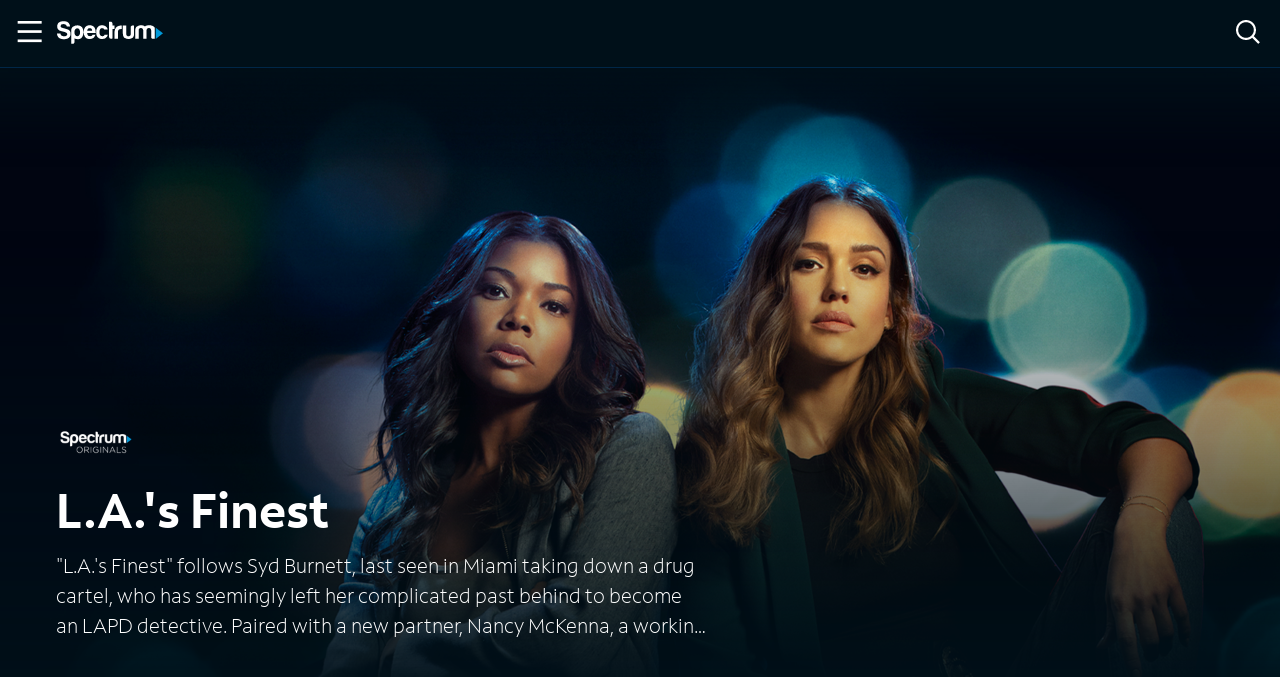

--- FILE ---
content_type: application/javascript
request_url: https://ondemand.spectrum.net/12d454ae-82d8a9409b3c0c72afe8.js
body_size: 93311
content:
/*! For license information please see 12d454ae-82d8a9409b3c0c72afe8.js.LICENSE.txt */
(self.webpackChunkspectrum_on_demand=self.webpackChunkspectrum_on_demand||[]).push([[355],{4450:function(e){var t;"undefined"!=typeof self&&self,t=function(){return function(e){var t={};function a(n){if(t[n])return t[n].exports;var i=t[n]={i:n,l:!1,exports:{}};return e[n].call(i.exports,i,i.exports,a),i.l=!0,i.exports}return a.m=e,a.c=t,a.d=function(e,t,n){a.o(e,t)||Object.defineProperty(e,t,{enumerable:!0,get:n})},a.r=function(e){"undefined"!=typeof Symbol&&Symbol.toStringTag&&Object.defineProperty(e,Symbol.toStringTag,{value:"Module"}),Object.defineProperty(e,"__esModule",{value:!0})},a.t=function(e,t){if(1&t&&(e=a(e)),8&t)return e;if(4&t&&"object"==typeof e&&e&&e.__esModule)return e;var n=Object.create(null);if(a.r(n),Object.defineProperty(n,"default",{enumerable:!0,value:e}),2&t&&"string"!=typeof e)for(var i in e)a.d(n,i,function(t){return e[t]}.bind(null,i));return n},a.n=function(e){var t=e&&e.__esModule?function(){return e.default}:function(){return e};return a.d(t,"a",t),t},a.o=function(e,t){return Object.prototype.hasOwnProperty.call(e,t)},a.p="/",a(a.s="./src/index.js")}({"./node_modules/@babel/runtime/helpers/arrayLikeToArray.js":function(e,t){e.exports=function(e,t){(null==t||t>e.length)&&(t=e.length);for(var a=0,n=new Array(t);a<t;a++)n[a]=e[a];return n},e.exports.__esModule=!0,e.exports.default=e.exports},"./node_modules/@babel/runtime/helpers/arrayWithHoles.js":function(e,t){e.exports=function(e){if(Array.isArray(e))return e},e.exports.__esModule=!0,e.exports.default=e.exports},"./node_modules/@babel/runtime/helpers/arrayWithoutHoles.js":function(e,t,a){var n=a("./node_modules/@babel/runtime/helpers/arrayLikeToArray.js");e.exports=function(e){if(Array.isArray(e))return n(e)},e.exports.__esModule=!0,e.exports.default=e.exports},"./node_modules/@babel/runtime/helpers/assertThisInitialized.js":function(e,t){e.exports=function(e){if(void 0===e)throw new ReferenceError("this hasn't been initialised - super() hasn't been called");return e},e.exports.__esModule=!0,e.exports.default=e.exports},"./node_modules/@babel/runtime/helpers/asyncToGenerator.js":function(e,t){function a(e,t,a,n,i,r,o){try{var s=e[r](o),u=s.value}catch(p){return void a(p)}s.done?t(u):Promise.resolve(u).then(n,i)}e.exports=function(e){return function(){var t=this,n=arguments;return new Promise((function(i,r){var o=e.apply(t,n);function s(e){a(o,i,r,s,u,"next",e)}function u(e){a(o,i,r,s,u,"throw",e)}s(void 0)}))}},e.exports.__esModule=!0,e.exports.default=e.exports},"./node_modules/@babel/runtime/helpers/classCallCheck.js":function(e,t){e.exports=function(e,t){if(!(e instanceof t))throw new TypeError("Cannot call a class as a function")},e.exports.__esModule=!0,e.exports.default=e.exports},"./node_modules/@babel/runtime/helpers/createClass.js":function(e,t,a){var n=a("./node_modules/@babel/runtime/helpers/toPropertyKey.js");function i(e,t){for(var a=0;a<t.length;a++){var i=t[a];i.enumerable=i.enumerable||!1,i.configurable=!0,"value"in i&&(i.writable=!0),Object.defineProperty(e,n(i.key),i)}}e.exports=function(e,t,a){return t&&i(e.prototype,t),a&&i(e,a),Object.defineProperty(e,"prototype",{writable:!1}),e},e.exports.__esModule=!0,e.exports.default=e.exports},"./node_modules/@babel/runtime/helpers/defineProperty.js":function(e,t,a){var n=a("./node_modules/@babel/runtime/helpers/toPropertyKey.js");e.exports=function(e,t,a){return(t=n(t))in e?Object.defineProperty(e,t,{value:a,enumerable:!0,configurable:!0,writable:!0}):e[t]=a,e},e.exports.__esModule=!0,e.exports.default=e.exports},"./node_modules/@babel/runtime/helpers/getPrototypeOf.js":function(e,t){function a(t){return e.exports=a=Object.setPrototypeOf?Object.getPrototypeOf.bind():function(e){return e.__proto__||Object.getPrototypeOf(e)},e.exports.__esModule=!0,e.exports.default=e.exports,a(t)}e.exports=a,e.exports.__esModule=!0,e.exports.default=e.exports},"./node_modules/@babel/runtime/helpers/inherits.js":function(e,t,a){var n=a("./node_modules/@babel/runtime/helpers/setPrototypeOf.js");e.exports=function(e,t){if("function"!=typeof t&&null!==t)throw new TypeError("Super expression must either be null or a function");e.prototype=Object.create(t&&t.prototype,{constructor:{value:e,writable:!0,configurable:!0}}),Object.defineProperty(e,"prototype",{writable:!1}),t&&n(e,t)},e.exports.__esModule=!0,e.exports.default=e.exports},"./node_modules/@babel/runtime/helpers/iterableToArray.js":function(e,t){e.exports=function(e){if("undefined"!=typeof Symbol&&null!=e[Symbol.iterator]||null!=e["@@iterator"])return Array.from(e)},e.exports.__esModule=!0,e.exports.default=e.exports},"./node_modules/@babel/runtime/helpers/iterableToArrayLimit.js":function(e,t){e.exports=function(e,t){var a=null==e?null:"undefined"!=typeof Symbol&&e[Symbol.iterator]||e["@@iterator"];if(null!=a){var n,i,r,o,s=[],u=!0,p=!1;try{if(r=(a=a.call(e)).next,0===t){if(Object(a)!==a)return;u=!1}else for(;!(u=(n=r.call(a)).done)&&(s.push(n.value),s.length!==t);u=!0);}catch(l){p=!0,i=l}finally{try{if(!u&&null!=a.return&&(o=a.return(),Object(o)!==o))return}finally{if(p)throw i}}return s}},e.exports.__esModule=!0,e.exports.default=e.exports},"./node_modules/@babel/runtime/helpers/nonIterableRest.js":function(e,t){e.exports=function(){throw new TypeError("Invalid attempt to destructure non-iterable instance.\nIn order to be iterable, non-array objects must have a [Symbol.iterator]() method.")},e.exports.__esModule=!0,e.exports.default=e.exports},"./node_modules/@babel/runtime/helpers/nonIterableSpread.js":function(e,t){e.exports=function(){throw new TypeError("Invalid attempt to spread non-iterable instance.\nIn order to be iterable, non-array objects must have a [Symbol.iterator]() method.")},e.exports.__esModule=!0,e.exports.default=e.exports},"./node_modules/@babel/runtime/helpers/objectWithoutProperties.js":function(e,t,a){var n=a("./node_modules/@babel/runtime/helpers/objectWithoutPropertiesLoose.js");e.exports=function(e,t){if(null==e)return{};var a,i,r=n(e,t);if(Object.getOwnPropertySymbols){var o=Object.getOwnPropertySymbols(e);for(i=0;i<o.length;i++)a=o[i],t.indexOf(a)>=0||Object.prototype.propertyIsEnumerable.call(e,a)&&(r[a]=e[a])}return r},e.exports.__esModule=!0,e.exports.default=e.exports},"./node_modules/@babel/runtime/helpers/objectWithoutPropertiesLoose.js":function(e,t){e.exports=function(e,t){if(null==e)return{};var a,n,i={},r=Object.keys(e);for(n=0;n<r.length;n++)a=r[n],t.indexOf(a)>=0||(i[a]=e[a]);return i},e.exports.__esModule=!0,e.exports.default=e.exports},"./node_modules/@babel/runtime/helpers/possibleConstructorReturn.js":function(e,t,a){var n=a("./node_modules/@babel/runtime/helpers/typeof.js").default,i=a("./node_modules/@babel/runtime/helpers/assertThisInitialized.js");e.exports=function(e,t){if(t&&("object"===n(t)||"function"==typeof t))return t;if(void 0!==t)throw new TypeError("Derived constructors may only return object or undefined");return i(e)},e.exports.__esModule=!0,e.exports.default=e.exports},"./node_modules/@babel/runtime/helpers/regeneratorRuntime.js":function(e,t,a){var n=a("./node_modules/@babel/runtime/helpers/typeof.js").default;function i(){"use strict";e.exports=i=function(){return t},e.exports.__esModule=!0,e.exports.default=e.exports;var t={},a=Object.prototype,r=a.hasOwnProperty,o=Object.defineProperty||function(e,t,a){e[t]=a.value},s="function"==typeof Symbol?Symbol:{},u=s.iterator||"@@iterator",p=s.asyncIterator||"@@asyncIterator",l=s.toStringTag||"@@toStringTag";function c(e,t,a){return Object.defineProperty(e,t,{value:a,enumerable:!0,configurable:!0,writable:!0}),e[t]}try{c({},"")}catch(P){c=function(e,t,a){return e[t]=a}}function d(e,t,a,n){var i=t&&t.prototype instanceof f?t:f,r=Object.create(i.prototype),s=new w(n||[]);return o(r,"_invoke",{value:I(e,a,s)}),r}function y(e,t,a){try{return{type:"normal",arg:e.call(t,a)}}catch(P){return{type:"throw",arg:P}}}t.wrap=d;var m={};function f(){}function g(){}function v(){}var b={};c(b,u,(function(){return this}));var h=Object.getPrototypeOf,K=h&&h(h(j([])));K&&K!==a&&r.call(K,u)&&(b=K);var k=v.prototype=f.prototype=Object.create(b);function S(e){["next","throw","return"].forEach((function(t){c(e,t,(function(e){return this._invoke(t,e)}))}))}function C(e,t){function a(i,o,s,u){var p=y(e[i],e,o);if("throw"!==p.type){var l=p.arg,c=l.value;return c&&"object"==n(c)&&r.call(c,"__await")?t.resolve(c.__await).then((function(e){a("next",e,s,u)}),(function(e){a("throw",e,s,u)})):t.resolve(c).then((function(e){l.value=e,s(l)}),(function(e){return a("throw",e,s,u)}))}u(p.arg)}var i;o(this,"_invoke",{value:function(e,n){function r(){return new t((function(t,i){a(e,n,t,i)}))}return i=i?i.then(r,r):r()}})}function I(e,t,a){var n="suspendedStart";return function(i,r){if("executing"===n)throw new Error("Generator is already running");if("completed"===n){if("throw"===i)throw r;return{value:void 0,done:!0}}for(a.method=i,a.arg=r;;){var o=a.delegate;if(o){var s=T(o,a);if(s){if(s===m)continue;return s}}if("next"===a.method)a.sent=a._sent=a.arg;else if("throw"===a.method){if("suspendedStart"===n)throw n="completed",a.arg;a.dispatchException(a.arg)}else"return"===a.method&&a.abrupt("return",a.arg);n="executing";var u=y(e,t,a);if("normal"===u.type){if(n=a.done?"completed":"suspendedYield",u.arg===m)continue;return{value:u.arg,done:a.done}}"throw"===u.type&&(n="completed",a.method="throw",a.arg=u.arg)}}}function T(e,t){var a=t.method,n=e.iterator[a];if(void 0===n)return t.delegate=null,"throw"===a&&e.iterator.return&&(t.method="return",t.arg=void 0,T(e,t),"throw"===t.method)||"return"!==a&&(t.method="throw",t.arg=new TypeError("The iterator does not provide a '"+a+"' method")),m;var i=y(n,e.iterator,t.arg);if("throw"===i.type)return t.method="throw",t.arg=i.arg,t.delegate=null,m;var r=i.arg;return r?r.done?(t[e.resultName]=r.value,t.next=e.nextLoc,"return"!==t.method&&(t.method="next",t.arg=void 0),t.delegate=null,m):r:(t.method="throw",t.arg=new TypeError("iterator result is not an object"),t.delegate=null,m)}function _(e){var t={tryLoc:e[0]};1 in e&&(t.catchLoc=e[1]),2 in e&&(t.finallyLoc=e[2],t.afterLoc=e[3]),this.tryEntries.push(t)}function q(e){var t=e.completion||{};t.type="normal",delete t.arg,e.completion=t}function w(e){this.tryEntries=[{tryLoc:"root"}],e.forEach(_,this),this.reset(!0)}function j(e){if(e){var t=e[u];if(t)return t.call(e);if("function"==typeof e.next)return e;if(!isNaN(e.length)){var a=-1,n=function t(){for(;++a<e.length;)if(r.call(e,a))return t.value=e[a],t.done=!1,t;return t.value=void 0,t.done=!0,t};return n.next=n}}return{next:O}}function O(){return{value:void 0,done:!0}}return g.prototype=v,o(k,"constructor",{value:v,configurable:!0}),o(v,"constructor",{value:g,configurable:!0}),g.displayName=c(v,l,"GeneratorFunction"),t.isGeneratorFunction=function(e){var t="function"==typeof e&&e.constructor;return!!t&&(t===g||"GeneratorFunction"===(t.displayName||t.name))},t.mark=function(e){return Object.setPrototypeOf?Object.setPrototypeOf(e,v):(e.__proto__=v,c(e,l,"GeneratorFunction")),e.prototype=Object.create(k),e},t.awrap=function(e){return{__await:e}},S(C.prototype),c(C.prototype,p,(function(){return this})),t.AsyncIterator=C,t.async=function(e,a,n,i,r){void 0===r&&(r=Promise);var o=new C(d(e,a,n,i),r);return t.isGeneratorFunction(a)?o:o.next().then((function(e){return e.done?e.value:o.next()}))},S(k),c(k,l,"Generator"),c(k,u,(function(){return this})),c(k,"toString",(function(){return"[object Generator]"})),t.keys=function(e){var t=Object(e),a=[];for(var n in t)a.push(n);return a.reverse(),function e(){for(;a.length;){var n=a.pop();if(n in t)return e.value=n,e.done=!1,e}return e.done=!0,e}},t.values=j,w.prototype={constructor:w,reset:function(e){if(this.prev=0,this.next=0,this.sent=this._sent=void 0,this.done=!1,this.delegate=null,this.method="next",this.arg=void 0,this.tryEntries.forEach(q),!e)for(var t in this)"t"===t.charAt(0)&&r.call(this,t)&&!isNaN(+t.slice(1))&&(this[t]=void 0)},stop:function(){this.done=!0;var e=this.tryEntries[0].completion;if("throw"===e.type)throw e.arg;return this.rval},dispatchException:function(e){if(this.done)throw e;var t=this;function a(a,n){return o.type="throw",o.arg=e,t.next=a,n&&(t.method="next",t.arg=void 0),!!n}for(var n=this.tryEntries.length-1;n>=0;--n){var i=this.tryEntries[n],o=i.completion;if("root"===i.tryLoc)return a("end");if(i.tryLoc<=this.prev){var s=r.call(i,"catchLoc"),u=r.call(i,"finallyLoc");if(s&&u){if(this.prev<i.catchLoc)return a(i.catchLoc,!0);if(this.prev<i.finallyLoc)return a(i.finallyLoc)}else if(s){if(this.prev<i.catchLoc)return a(i.catchLoc,!0)}else{if(!u)throw new Error("try statement without catch or finally");if(this.prev<i.finallyLoc)return a(i.finallyLoc)}}}},abrupt:function(e,t){for(var a=this.tryEntries.length-1;a>=0;--a){var n=this.tryEntries[a];if(n.tryLoc<=this.prev&&r.call(n,"finallyLoc")&&this.prev<n.finallyLoc){var i=n;break}}i&&("break"===e||"continue"===e)&&i.tryLoc<=t&&t<=i.finallyLoc&&(i=null);var o=i?i.completion:{};return o.type=e,o.arg=t,i?(this.method="next",this.next=i.finallyLoc,m):this.complete(o)},complete:function(e,t){if("throw"===e.type)throw e.arg;return"break"===e.type||"continue"===e.type?this.next=e.arg:"return"===e.type?(this.rval=this.arg=e.arg,this.method="return",this.next="end"):"normal"===e.type&&t&&(this.next=t),m},finish:function(e){for(var t=this.tryEntries.length-1;t>=0;--t){var a=this.tryEntries[t];if(a.finallyLoc===e)return this.complete(a.completion,a.afterLoc),q(a),m}},catch:function(e){for(var t=this.tryEntries.length-1;t>=0;--t){var a=this.tryEntries[t];if(a.tryLoc===e){var n=a.completion;if("throw"===n.type){var i=n.arg;q(a)}return i}}throw new Error("illegal catch attempt")},delegateYield:function(e,t,a){return this.delegate={iterator:j(e),resultName:t,nextLoc:a},"next"===this.method&&(this.arg=void 0),m}},t}e.exports=i,e.exports.__esModule=!0,e.exports.default=e.exports},"./node_modules/@babel/runtime/helpers/setPrototypeOf.js":function(e,t){function a(t,n){return e.exports=a=Object.setPrototypeOf?Object.setPrototypeOf.bind():function(e,t){return e.__proto__=t,e},e.exports.__esModule=!0,e.exports.default=e.exports,a(t,n)}e.exports=a,e.exports.__esModule=!0,e.exports.default=e.exports},"./node_modules/@babel/runtime/helpers/slicedToArray.js":function(e,t,a){var n=a("./node_modules/@babel/runtime/helpers/arrayWithHoles.js"),i=a("./node_modules/@babel/runtime/helpers/iterableToArrayLimit.js"),r=a("./node_modules/@babel/runtime/helpers/unsupportedIterableToArray.js"),o=a("./node_modules/@babel/runtime/helpers/nonIterableRest.js");e.exports=function(e,t){return n(e)||i(e,t)||r(e,t)||o()},e.exports.__esModule=!0,e.exports.default=e.exports},"./node_modules/@babel/runtime/helpers/toConsumableArray.js":function(e,t,a){var n=a("./node_modules/@babel/runtime/helpers/arrayWithoutHoles.js"),i=a("./node_modules/@babel/runtime/helpers/iterableToArray.js"),r=a("./node_modules/@babel/runtime/helpers/unsupportedIterableToArray.js"),o=a("./node_modules/@babel/runtime/helpers/nonIterableSpread.js");e.exports=function(e){return n(e)||i(e)||r(e)||o()},e.exports.__esModule=!0,e.exports.default=e.exports},"./node_modules/@babel/runtime/helpers/toPrimitive.js":function(e,t,a){var n=a("./node_modules/@babel/runtime/helpers/typeof.js").default;e.exports=function(e,t){if("object"!==n(e)||null===e)return e;var a=e[Symbol.toPrimitive];if(void 0!==a){var i=a.call(e,t||"default");if("object"!==n(i))return i;throw new TypeError("@@toPrimitive must return a primitive value.")}return("string"===t?String:Number)(e)},e.exports.__esModule=!0,e.exports.default=e.exports},"./node_modules/@babel/runtime/helpers/toPropertyKey.js":function(e,t,a){var n=a("./node_modules/@babel/runtime/helpers/typeof.js").default,i=a("./node_modules/@babel/runtime/helpers/toPrimitive.js");e.exports=function(e){var t=i(e,"string");return"symbol"===n(t)?t:String(t)},e.exports.__esModule=!0,e.exports.default=e.exports},"./node_modules/@babel/runtime/helpers/typeof.js":function(e,t){function a(t){return e.exports=a="function"==typeof Symbol&&"symbol"==typeof Symbol.iterator?function(e){return typeof e}:function(e){return e&&"function"==typeof Symbol&&e.constructor===Symbol&&e!==Symbol.prototype?"symbol":typeof e},e.exports.__esModule=!0,e.exports.default=e.exports,a(t)}e.exports=a,e.exports.__esModule=!0,e.exports.default=e.exports},"./node_modules/@babel/runtime/helpers/unsupportedIterableToArray.js":function(e,t,a){var n=a("./node_modules/@babel/runtime/helpers/arrayLikeToArray.js");e.exports=function(e,t){if(e){if("string"==typeof e)return n(e,t);var a=Object.prototype.toString.call(e).slice(8,-1);return"Object"===a&&e.constructor&&(a=e.constructor.name),"Map"===a||"Set"===a?Array.from(e):"Arguments"===a||/^(?:Ui|I)nt(?:8|16|32)(?:Clamped)?Array$/.test(a)?n(e,t):void 0}},e.exports.__esModule=!0,e.exports.default=e.exports},"./node_modules/@babel/runtime/regenerator/index.js":function(e,t,a){var n=a("./node_modules/@babel/runtime/helpers/regeneratorRuntime.js")();e.exports=n;try{regeneratorRuntime=n}catch(i){"object"==typeof globalThis?globalThis.regeneratorRuntime=n:Function("r","regeneratorRuntime = r")(n)}},"./node_modules/@charter/helix-extensions/dist/app/Assignment.js":function(e,t,a){"use strict";Object.defineProperty(t,"__esModule",{value:!0}),t.Assignment=void 0;var n=a("./node_modules/@charter/helix-extensions/dist/app/Index.js"),i=a("./node_modules/@charter/helix-extensions/dist/app/Operand.js"),r=a("./node_modules/@charter/helix-extensions/dist/app/OperandType.js"),o=a("./node_modules/@charter/helix-extensions/dist/app/OperatorType.js"),s=a("./node_modules/@charter/helix-extensions/dist/app/Utils.js"),u=function(){function e(e,t){e&&(this.leftOperandVar=e),t&&(this.rightOperandVar=t)}return e.parse=function(t){var a,i,r,u=new n.Index(0);if(!s.Utils.eatSpaces(t,u))throw new Error("Unable to parse due to spacing issues!");if(a=e.readOperand(t,u),s.Utils.eatSpaces(t,u),r=e.readToken(t,u,!1),s.Utils.stringToOperatorType(r)!==o.OperatorType.EQ)throw new Error("Invalid operator in assignment expression!");return s.Utils.eatSpaces(t,u),i=e.readOperand(t,u),new e(a,i)},e.readOperand=function(t,a){var n,r;try{r=e.readToken(t,a),n=i.Operand.parse(r)}catch(o){throw new Error("Unable to parse operand: "+o)}return n},e.readToken=function(e,t,a){var n="";for(a=!1,s.Utils.eatSpaces(e,t),"'"===e[t.valueOf()]&&(a=!0,t.increment());t.valueOf()<e.length;){if(a&&"'"===e[t.valueOf()])return t.increment(),n;if(!a&&(s.Utils.isWhiteSpace(e[t.valueOf()])||")"===e[t.valueOf()]))return n;n+=e[t.valueOf()],t.increment()}if(a)throw new Error("Unterminated token. Expected single quote");if(""===n)throw new Error("Unexpected empty token");return n},e.prototype.eval=function(e){var t;if(this.leftOperandVar.operandType===r.OperandType.Litteral)throw new Error("Invalid assignment to litteral operand");t=this.rightOperandVar.operandType===r.OperandType.Litteral?this.rightOperandVar.value:this.rightOperandVar.operandType===r.OperandType.Data?e.getValue(this.rightOperandVar):e.getValue(this.leftOperandVar),e.setValue(this.leftOperandVar,t)},Object.defineProperty(e.prototype,"rightOperand",{get:function(){return this.rightOperandVar},enumerable:!1,configurable:!0}),Object.defineProperty(e.prototype,"leftOperand",{get:function(){return this.leftOperandVar},enumerable:!1,configurable:!0}),e}();t.Assignment=u},"./node_modules/@charter/helix-extensions/dist/app/Context.js":function(e,t,a){"use strict";Object.defineProperty(t,"__esModule",{value:!0}),t.Context=void 0;var n=a("./node_modules/@charter/helix-extensions/dist/app/OperandType.js"),i=function(){function e(){this.dataVar={}}return e.prototype.setValue=function(e,t){switch(e.operandType){case n.OperandType.Data:this.dataVar[e.value.toString()]=t;break;case n.OperandType.LocalStorage:throw new Error("LocalStorage is not a currently supported assignment");case n.OperandType.Cookies:throw new Error("Cookies is not a currently supported assignment");default:throw new Error("Invalid or unsupported assignment")}},e.prototype.getValue=function(e){switch(e.operandType){case n.OperandType.Data:return this.dataVar[e.value.toString()];case n.OperandType.LocalStorage:throw new Error("LocalStorage is not a currently supported assignment");case n.OperandType.Cookies:throw new Error("Cookies is not a currently supported assignment");default:throw new Error("Invalid or unsupported assignment")}},Object.defineProperty(e.prototype,"data",{get:function(){return this.dataVar},enumerable:!1,configurable:!0}),e}();t.Context=i},"./node_modules/@charter/helix-extensions/dist/app/Expression.js":function(e,t,a){"use strict";Object.defineProperty(t,"__esModule",{value:!0}),t.Expression=void 0;var n=a("./node_modules/@charter/helix-extensions/dist/app/Assignment.js"),i=a("./node_modules/@charter/helix-extensions/dist/app/ExpressionType.js"),r=a("./node_modules/@charter/helix-extensions/dist/app/Index.js"),o=a("./node_modules/@charter/helix-extensions/dist/app/Parser.js"),s=a("./node_modules/@charter/helix-extensions/dist/app/Utils.js"),u=function(){function e(){this.commandTypeVar=i.ExpressionType.Unknown}return e.prototype.parse=function(e){var t,a,u=new r.Index(0),p=e.trim();if(!s.Utils.eatSpaces(p,u))throw new Error("Unexpected end of statement");if((a=p.indexOf("WHEN"))<0)throw new Error("WHEN keyword was not detected");switch(s.Utils.readToken(p,u).toUpperCase()){case"SET":t=(t=p.substr(0,a)).substr(3),this.assignmentVar=n.Assignment.parse(t),this.commandTypeVar=i.ExpressionType.Set;break;case"BLOCK":this.commandTypeVar=i.ExpressionType.Block;break;default:throw new Error("Unknown command type!")}t=p.substr(a+4),u.setValue(0),this.operationVar=o.Parser.parse(t,u)},e.prototype.eval=function(e){var t=!0;switch(this.commandTypeVar){case i.ExpressionType.Set:this.operationVar.eval(e)&&this.assignmentVar.eval(e);break;case i.ExpressionType.Block:this.operationVar.eval(e)&&(t=!1)}return t},Object.defineProperty(e.prototype,"commandType",{get:function(){return this.commandTypeVar},enumerable:!1,configurable:!0}),Object.defineProperty(e.prototype,"assignment",{get:function(){return this.assignmentVar},enumerable:!1,configurable:!0}),Object.defineProperty(e.prototype,"operation",{get:function(){return this.operationVar},enumerable:!1,configurable:!0}),e}();t.Expression=u},"./node_modules/@charter/helix-extensions/dist/app/ExpressionType.js":function(e,t,a){"use strict";Object.defineProperty(t,"__esModule",{value:!0}),t.ExpressionType=void 0,function(e){e[e.Unknown=0]="Unknown",e[e.Set=1]="Set",e[e.Block=2]="Block"}(t.ExpressionType||(t.ExpressionType={}))},"./node_modules/@charter/helix-extensions/dist/app/Index.js":function(e,t,a){"use strict";Object.defineProperty(t,"__esModule",{value:!0}),t.Index=void 0;var n=function(){function e(e){this.idx=e||0}return e.prototype.setValue=function(e){this.idx=e},e.prototype.increment=function(){++this.idx},e.prototype.decrement=function(){--this.idx},e.prototype.valueOf=function(){return this.idx},e}();t.Index=n},"./node_modules/@charter/helix-extensions/dist/app/Operand.js":function(e,t,a){"use strict";Object.defineProperty(t,"__esModule",{value:!0}),t.Operand=void 0;var n=a("./node_modules/@charter/helix-extensions/dist/app/OperandType.js"),i=a("./node_modules/@charter/helix-extensions/dist/app/Utils.js"),r=function(){function e(e,t){this.valueVar=e,this.operandTypeVar=t||n.OperandType.Unknown}return e.parse=function(t){var a,r=n.OperandType.Unknown;if(i.Utils.nullOrEmpty(t))throw new Error("Invalid operand");if(t.indexOf(".")>-1&&"'"!==t[0]){switch((a=t.split("."))[0].toUpperCase()){case"DATA":r=n.OperandType.Data;break;case"COOKIES":r=n.OperandType.Cookies;break;case"LOCALSTORAGE":r=n.OperandType.LocalStorage;break;default:return new e(e.unbox(t),n.OperandType.Litteral)}return new e(a[1].trim(),r)}return new e(e.unbox(t),n.OperandType.Litteral)},e.unbox=function(e){if(i.Utils.nullOrEmpty(e))return null;if("'"===e[0]){if(1===e.length||"'"!==e[e.length-1])throw new Error("Unterminated String");return e.substr(1,e.length-2)}if("TRUE"===e.toUpperCase())return!0;if("FALSE"===e.toUpperCase())return!1;if(e.indexOf(".")>-1&&!isNaN(Number(e)))return parseFloat(e);var t=parseInt(e,10);return Number.isNaN(t)?e:t},e.readOperand=function(t,a){var n,r;try{"'"===(r=i.Utils.readToken(t,a))[0]?(r=r.substr(1,r.length-2),n=e.parse(r)):n=e.parse(r)}catch(o){throw new Error("Unable to parse operand: "+o)}return n},Object.defineProperty(e.prototype,"operandType",{get:function(){return this.operandTypeVar},enumerable:!1,configurable:!0}),Object.defineProperty(e.prototype,"value",{get:function(){return this.valueVar},enumerable:!1,configurable:!0}),e}();t.Operand=r},"./node_modules/@charter/helix-extensions/dist/app/OperandType.js":function(e,t,a){"use strict";Object.defineProperty(t,"__esModule",{value:!0}),t.OperandType=void 0,function(e){e[e.Unknown=0]="Unknown",e[e.Litteral=1]="Litteral",e[e.Data=2]="Data",e[e.Cookies=3]="Cookies",e[e.LocalStorage=4]="LocalStorage"}(t.OperandType||(t.OperandType={}))},"./node_modules/@charter/helix-extensions/dist/app/Operation.js":function(e,t,a){"use strict";Object.defineProperty(t,"__esModule",{value:!0}),t.Operation=void 0;var n=a("./node_modules/@charter/helix-extensions/dist/app/Operand.js"),i=a("./node_modules/@charter/helix-extensions/dist/app/OperandType.js"),r=a("./node_modules/@charter/helix-extensions/dist/app/OperatorType.js"),o=a("./node_modules/@charter/helix-extensions/dist/app/Utils.js"),s=function(){function e(e,t,a){this.op1Var=e,this.operatorTypeVar=t||r.OperatorType.Unknown,this.op2Var=a}return e.readOperation=function(t,a){var i,s,u,p;t=t.trim();var l=r.OperatorType.Unknown;if(!o.Utils.eatSpaces(t,a))throw new Error("Unexpected EOL");for(;o.Utils.eatSpaces(t,a);){if("("===t[a.valueOf()]){if(a.increment(),s=e.readOperation(t,a),")"!==t[a.valueOf()])throw new Error("Expected ')'");if(s.operatorType===r.OperatorType.NOOP)throw new Error("Invalid operation: will always return true");a.increment(),i?i.add(s,l):i=s}else{if(")"===t[a.valueOf()])break;s=new e(n.Operand.readOperand(t,a),r.OperatorType.NOOP,null),i?i.add(s,l):i=s}if(!o.Utils.eatSpaces(t,a))return i;if(")"===t[a.valueOf()]){if(null==i)throw new Error("Unexpected end of expression at index: "+a);return i}if(p=o.Utils.readToken(t,a),l=o.Utils.stringToOperatorType(p),!o.Utils.eatSpaces(t,a))throw new Error("Missing operand at index "+a);if(u="("===t[a.valueOf()]?e.readOperation(t,a):new e(n.Operand.readOperand(t,a),r.OperatorType.NOOP,null),i.add(u,l),!o.Utils.eatSpaces(t,a))break;if(")"===t[a.valueOf()])return i;if(p=o.Utils.readToken(t,a),!o.Utils.eatSpaces(t,a))throw new Error("Missing operand at index "+a);l=o.Utils.stringToOperatorType(p),o.Utils.isLogicalOperator(l)&&(u=e.readOperation(t,a),i=new e(i,l,u))}return i},e.convertToObject=function(e,t){var a;if(e.operandType===i.OperandType.Litteral)a="string"==typeof e.value&&"null"===e.value.toLowerCase()?null:"string"==typeof e.value&&"undefined"===e.value.toLowerCase()?void 0:"string"==typeof e.value&&"true"===e.value.toLowerCase()||("string"!=typeof e.value||"false"!==e.value.toLowerCase())&&e.value;else switch(e.operandType){case i.OperandType.Cookies:throw new Error("Cookies is not a currently supported assignment");case i.OperandType.Data:a=t.data[e.value]?t.data[e.value.toString()]:null;break;case i.OperandType.LocalStorage:throw new Error("LocalStorage is not a currently supported assignment");default:throw new Error("Invalid operand type")}return"string"!=typeof a&&"boolean"!=typeof a&&null!==a&&(a=parseFloat(a)),a},e.calculate=function(t,a,n){if("boolean"==typeof t&&"boolean"!=typeof n||"boolean"!=typeof t&&"boolean"===n)throw new Error("Invalid operation on boolean value");switch(a){case r.OperatorType.AND:return t&&n;case r.OperatorType.OR:return t||n;case r.OperatorType.EQ:return t===n;case r.OperatorType.NEQ:return t!==n;case r.OperatorType.GT:return t>n;case r.OperatorType.GTE:return t>=n;case r.OperatorType.LT:return t<n;case r.OperatorType.LTE:return t<=n;case r.OperatorType.LIKE:return e.processLike(t,n);case r.OperatorType.ADD:case r.OperatorType.MINUS:case r.OperatorType.MULTIPLY:case r.OperatorType.DIVIDE:return e.processMathOperation(t,a,n);default:throw new Error("Unknown or invalid operator!")}},e.processLike=function(e,t){return RegExp(t).test(e)},e.processMathOperation=function(t,a,n){return o.Utils.isFloat(t)?e.processFloatOperation(t,a,n):e.processIntegerOperation(t,a,n)},e.processIntegerOperation=function(e,t,a){var n;switch(t){case r.OperatorType.ADD:n=e+a;break;case r.OperatorType.MINUS:n=e-a;break;case r.OperatorType.MULTIPLY:n=e*a;break;case r.OperatorType.DIVIDE:n=e/a;break;default:throw new Error("Invalid math operation")}if(Number.isNaN(n)||!Number.isFinite(n))throw new Error("Result is NaN or Infinite");return n},e.processFloatOperation=function(e,t,a){var n;switch(t){case r.OperatorType.ADD:n=parseFloat(e.toString())+parseFloat(a.toString());break;case r.OperatorType.MINUS:n=parseFloat(e.toString())-parseFloat(a.toString());break;case r.OperatorType.MULTIPLY:n=parseFloat(e.toString())*parseFloat(a.toString());break;case r.OperatorType.DIVIDE:n=parseFloat(e.toString())/parseFloat(a.toString());break;default:throw new Error("Invalid math operation")}if(Number.isNaN(n)||!Number.isFinite(n))throw new Error("Result is NaN or Infinite");return parseFloat(n.toFixed(2))},e.prototype.add=function(t,a){this.operatorTypeVar===r.OperatorType.NOOP?(this.operatorTypeVar=a,this.op2Var=t.operatorType===r.OperatorType.NOOP?t.op1:t):(this.op1Var=new e(this.op1Var,this.operatorTypeVar,this.op2Var),this.operatorTypeVar=a,this.op2Var=t)},e.prototype.eval=function(e){var t;if("boolean"!=typeof(t=this.process(this,e)))throw new Error("Top-level operation must return a boolean");return t},e.prototype.process=function(t,a){var r,o,s,u;return r=t.op1 instanceof e?new n.Operand(this.process(t.op1,a),i.OperandType.Litteral):t.op1,o=t.op2 instanceof e?new n.Operand(this.process(t.op2,a),i.OperandType.Litteral):t.op2,s=e.convertToObject(r,a),u=e.convertToObject(o,a),e.calculate(s,t.operatorType,u)},Object.defineProperty(e.prototype,"op1",{get:function(){return this.op1Var},enumerable:!1,configurable:!0}),Object.defineProperty(e.prototype,"op2",{get:function(){return this.op2Var},enumerable:!1,configurable:!0}),Object.defineProperty(e.prototype,"operatorType",{get:function(){return this.operatorTypeVar},enumerable:!1,configurable:!0}),e}();t.Operation=s},"./node_modules/@charter/helix-extensions/dist/app/OperatorType.js":function(e,t,a){"use strict";Object.defineProperty(t,"__esModule",{value:!0}),t.OperatorType=void 0,function(e){e[e.Unknown=0]="Unknown",e[e.LT=1]="LT",e[e.GT=2]="GT",e[e.LTE=3]="LTE",e[e.GTE=4]="GTE",e[e.EQ=5]="EQ",e[e.NEQ=6]="NEQ",e[e.LIKE=7]="LIKE",e[e.AND=8]="AND",e[e.OR=9]="OR",e[e.ADD=10]="ADD",e[e.MINUS=11]="MINUS",e[e.DIVIDE=12]="DIVIDE",e[e.MULTIPLY=13]="MULTIPLY",e[e.NOOP=14]="NOOP"}(t.OperatorType||(t.OperatorType={}))},"./node_modules/@charter/helix-extensions/dist/app/Parser.js":function(e,t,a){"use strict";Object.defineProperty(t,"__esModule",{value:!0}),t.Parser=void 0;var n=a("./node_modules/@charter/helix-extensions/dist/app/Operation.js"),i=function(){function e(){}return e.parse=function(e,t){return n.Operation.readOperation(e,t)},e}();t.Parser=i},"./node_modules/@charter/helix-extensions/dist/app/Utils.js":function(e,t,a){"use strict";Object.defineProperty(t,"__esModule",{value:!0}),t.Utils=void 0;var n=a("./node_modules/@charter/helix-extensions/dist/app/OperatorType.js"),i=function(){function e(){}return e.nullOrEmpty=function(e){return!e||""===e},e.isWhiteSpace=function(e){return/^\s*$/.test(e)},e.eatSpaces=function(t,a){for(;a.valueOf()<t.length;){if(!e.isWhiteSpace(t[a.valueOf()]))return!0;a.increment()}return!1},e.readToken=function(t,a){var n="",i=!1;for(e.eatSpaces(t,a),"'"===t[a.valueOf()]&&(i=!0,n+="'",a.increment());a.valueOf()<t.length;){if(i&&"'"===t[a.valueOf()])return a.increment(),n+="'";if(!i&&(e.isWhiteSpace(t[a.valueOf()])||")"===t[a.valueOf()]))return n;n+=t[a.valueOf()],a.increment()}if(i)throw new Error("Unterminated token. Expected single quote");if(""===n)throw new Error("Unexpected empty token");return n},e.isLogicalOperator=function(e){return e===n.OperatorType.AND||e===n.OperatorType.OR},e.stringToOperatorType=function(e){switch(e=e.toUpperCase().trim()){case"=":return n.OperatorType.EQ;case"!=":case"<>":return n.OperatorType.NEQ;case"<":return n.OperatorType.LT;case"<=":return n.OperatorType.LTE;case">":return n.OperatorType.GT;case">=":return n.OperatorType.GTE;case"AND":return n.OperatorType.AND;case"OR":return n.OperatorType.OR;case"+":return n.OperatorType.ADD;case"-":return n.OperatorType.MINUS;case"*":return n.OperatorType.MULTIPLY;case"/":return n.OperatorType.DIVIDE;case"LIKE":return n.OperatorType.LIKE;default:throw new Error("Invalid operator: "+e)}},e.isInt=function(e){return Number(e)===e&&e%1==0},e.isFloat=function(e){return Number(e)===e&&e%1!=0},e}();t.Utils=i},"./node_modules/@charter/helix-extensions/dist/index.js":function(e,t,a){"use strict";Object.defineProperty(t,"__esModule",{value:!0});var n=a("./node_modules/@charter/helix-extensions/dist/app/Expression.js");Object.defineProperty(t,"Expression",{enumerable:!0,get:function(){return n.Expression}});var i=a("./node_modules/@charter/helix-extensions/dist/app/Context.js");Object.defineProperty(t,"Context",{enumerable:!0,get:function(){return i.Context}});var r=a("./node_modules/@charter/helix-extensions/dist/app/Operand.js");Object.defineProperty(t,"Operand",{enumerable:!0,get:function(){return r.Operand}});var o=a("./node_modules/@charter/helix-extensions/dist/app/OperandType.js");Object.defineProperty(t,"OperandType",{enumerable:!0,get:function(){return o.OperandType}})},"./node_modules/@charter/quantum/build/video/analytics.js":function(e,t,a){var n;"undefined"!=typeof self&&self,n=function(){return function(e){var t={};function a(n){if(t[n])return t[n].exports;var i=t[n]={i:n,l:!1,exports:{}};return e[n].call(i.exports,i,i.exports,a),i.l=!0,i.exports}return a.m=e,a.c=t,a.d=function(e,t,n){a.o(e,t)||Object.defineProperty(e,t,{enumerable:!0,get:n})},a.r=function(e){"undefined"!=typeof Symbol&&Symbol.toStringTag&&Object.defineProperty(e,Symbol.toStringTag,{value:"Module"}),Object.defineProperty(e,"__esModule",{value:!0})},a.t=function(e,t){if(1&t&&(e=a(e)),8&t)return e;if(4&t&&"object"==typeof e&&e&&e.__esModule)return e;var n=Object.create(null);if(a.r(n),Object.defineProperty(n,"default",{enumerable:!0,value:e}),2&t&&"string"!=typeof e)for(var i in e)a.d(n,i,function(t){return e[t]}.bind(null,i));return n},a.n=function(e){var t=e&&e.__esModule?function(){return e.default}:function(){return e};return a.d(t,"a",t),t},a.o=function(e,t){return Object.prototype.hasOwnProperty.call(e,t)},a.p="/",a(a.s=0)}({"./node_modules/@babel/runtime/helpers/arrayLikeToArray.js":function(e,t){e.exports=function(e,t){(null==t||t>e.length)&&(t=e.length);for(var a=0,n=new Array(t);a<t;a++)n[a]=e[a];return n},e.exports.__esModule=!0,e.exports.default=e.exports},"./node_modules/@babel/runtime/helpers/arrayWithHoles.js":function(e,t){e.exports=function(e){if(Array.isArray(e))return e},e.exports.__esModule=!0,e.exports.default=e.exports},"./node_modules/@babel/runtime/helpers/assertThisInitialized.js":function(e,t){e.exports=function(e){if(void 0===e)throw new ReferenceError("this hasn't been initialised - super() hasn't been called");return e},e.exports.__esModule=!0,e.exports.default=e.exports},"./node_modules/@babel/runtime/helpers/asyncToGenerator.js":function(e,t){function a(e,t,a,n,i,r,o){try{var s=e[r](o),u=s.value}catch(p){return void a(p)}s.done?t(u):Promise.resolve(u).then(n,i)}e.exports=function(e){return function(){var t=this,n=arguments;return new Promise((function(i,r){var o=e.apply(t,n);function s(e){a(o,i,r,s,u,"next",e)}function u(e){a(o,i,r,s,u,"throw",e)}s(void 0)}))}},e.exports.__esModule=!0,e.exports.default=e.exports},"./node_modules/@babel/runtime/helpers/classCallCheck.js":function(e,t){e.exports=function(e,t){if(!(e instanceof t))throw new TypeError("Cannot call a class as a function")},e.exports.__esModule=!0,e.exports.default=e.exports},"./node_modules/@babel/runtime/helpers/createClass.js":function(e,t,a){var n=a("./node_modules/@babel/runtime/helpers/toPropertyKey.js");function i(e,t){for(var a=0;a<t.length;a++){var i=t[a];i.enumerable=i.enumerable||!1,i.configurable=!0,"value"in i&&(i.writable=!0),Object.defineProperty(e,n(i.key),i)}}e.exports=function(e,t,a){return t&&i(e.prototype,t),a&&i(e,a),Object.defineProperty(e,"prototype",{writable:!1}),e},e.exports.__esModule=!0,e.exports.default=e.exports},"./node_modules/@babel/runtime/helpers/defineProperty.js":function(e,t,a){var n=a("./node_modules/@babel/runtime/helpers/toPropertyKey.js");e.exports=function(e,t,a){return(t=n(t))in e?Object.defineProperty(e,t,{value:a,enumerable:!0,configurable:!0,writable:!0}):e[t]=a,e},e.exports.__esModule=!0,e.exports.default=e.exports},"./node_modules/@babel/runtime/helpers/getPrototypeOf.js":function(e,t){function a(t){return e.exports=a=Object.setPrototypeOf?Object.getPrototypeOf.bind():function(e){return e.__proto__||Object.getPrototypeOf(e)},e.exports.__esModule=!0,e.exports.default=e.exports,a(t)}e.exports=a,e.exports.__esModule=!0,e.exports.default=e.exports},"./node_modules/@babel/runtime/helpers/inherits.js":function(e,t,a){var n=a("./node_modules/@babel/runtime/helpers/setPrototypeOf.js");e.exports=function(e,t){if("function"!=typeof t&&null!==t)throw new TypeError("Super expression must either be null or a function");e.prototype=Object.create(t&&t.prototype,{constructor:{value:e,writable:!0,configurable:!0}}),Object.defineProperty(e,"prototype",{writable:!1}),t&&n(e,t)},e.exports.__esModule=!0,e.exports.default=e.exports},"./node_modules/@babel/runtime/helpers/iterableToArrayLimit.js":function(e,t){e.exports=function(e,t){var a=null==e?null:"undefined"!=typeof Symbol&&e[Symbol.iterator]||e["@@iterator"];if(null!=a){var n,i,r,o,s=[],u=!0,p=!1;try{if(r=(a=a.call(e)).next,0===t){if(Object(a)!==a)return;u=!1}else for(;!(u=(n=r.call(a)).done)&&(s.push(n.value),s.length!==t);u=!0);}catch(e){p=!0,i=e}finally{try{if(!u&&null!=a.return&&(o=a.return(),Object(o)!==o))return}finally{if(p)throw i}}return s}},e.exports.__esModule=!0,e.exports.default=e.exports},"./node_modules/@babel/runtime/helpers/nonIterableRest.js":function(e,t){e.exports=function(){throw new TypeError("Invalid attempt to destructure non-iterable instance.\nIn order to be iterable, non-array objects must have a [Symbol.iterator]() method.")},e.exports.__esModule=!0,e.exports.default=e.exports},"./node_modules/@babel/runtime/helpers/possibleConstructorReturn.js":function(e,t,a){var n=a("./node_modules/@babel/runtime/helpers/typeof.js").default,i=a("./node_modules/@babel/runtime/helpers/assertThisInitialized.js");e.exports=function(e,t){if(t&&("object"===n(t)||"function"==typeof t))return t;if(void 0!==t)throw new TypeError("Derived constructors may only return object or undefined");return i(e)},e.exports.__esModule=!0,e.exports.default=e.exports},"./node_modules/@babel/runtime/helpers/regeneratorRuntime.js":function(e,t,a){var n=a("./node_modules/@babel/runtime/helpers/typeof.js").default;function i(){"use strict";e.exports=i=function(){return a},e.exports.__esModule=!0,e.exports.default=e.exports;var t,a={},r=Object.prototype,o=r.hasOwnProperty,s=Object.defineProperty||function(e,t,a){e[t]=a.value},u="function"==typeof Symbol?Symbol:{},p=u.iterator||"@@iterator",l=u.asyncIterator||"@@asyncIterator",c=u.toStringTag||"@@toStringTag";function d(e,t,a){return Object.defineProperty(e,t,{value:a,enumerable:!0,configurable:!0,writable:!0}),e[t]}try{d({},"")}catch(t){d=function(e,t,a){return e[t]=a}}function y(e,t,a,n){var i=t&&t.prototype instanceof K?t:K,r=Object.create(i.prototype),o=new A(n||[]);return s(r,"_invoke",{value:j(e,a,o)}),r}function m(e,t,a){try{return{type:"normal",arg:e.call(t,a)}}catch(e){return{type:"throw",arg:e}}}a.wrap=y;var f="suspendedStart",g="suspendedYield",v="executing",b="completed",h={};function K(){}function k(){}function S(){}var C={};d(C,p,(function(){return this}));var I=Object.getPrototypeOf,T=I&&I(I(x([])));T&&T!==r&&o.call(T,p)&&(C=T);var _=S.prototype=K.prototype=Object.create(C);function q(e){["next","throw","return"].forEach((function(t){d(e,t,(function(e){return this._invoke(t,e)}))}))}function w(e,t){function a(i,r,s,u){var p=m(e[i],e,r);if("throw"!==p.type){var l=p.arg,c=l.value;return c&&"object"==n(c)&&o.call(c,"__await")?t.resolve(c.__await).then((function(e){a("next",e,s,u)}),(function(e){a("throw",e,s,u)})):t.resolve(c).then((function(e){l.value=e,s(l)}),(function(e){return a("throw",e,s,u)}))}u(p.arg)}var i;s(this,"_invoke",{value:function(e,n){function r(){return new t((function(t,i){a(e,n,t,i)}))}return i=i?i.then(r,r):r()}})}function j(e,a,n){var i=f;return function(r,o){if(i===v)throw new Error("Generator is already running");if(i===b){if("throw"===r)throw o;return{value:t,done:!0}}for(n.method=r,n.arg=o;;){var s=n.delegate;if(s){var u=O(s,n);if(u){if(u===h)continue;return u}}if("next"===n.method)n.sent=n._sent=n.arg;else if("throw"===n.method){if(i===f)throw i=b,n.arg;n.dispatchException(n.arg)}else"return"===n.method&&n.abrupt("return",n.arg);i=v;var p=m(e,a,n);if("normal"===p.type){if(i=n.done?b:g,p.arg===h)continue;return{value:p.arg,done:n.done}}"throw"===p.type&&(i=b,n.method="throw",n.arg=p.arg)}}}function O(e,a){var n=a.method,i=e.iterator[n];if(i===t)return a.delegate=null,"throw"===n&&e.iterator.return&&(a.method="return",a.arg=t,O(e,a),"throw"===a.method)||"return"!==n&&(a.method="throw",a.arg=new TypeError("The iterator does not provide a '"+n+"' method")),h;var r=m(i,e.iterator,a.arg);if("throw"===r.type)return a.method="throw",a.arg=r.arg,a.delegate=null,h;var o=r.arg;return o?o.done?(a[e.resultName]=o.value,a.next=e.nextLoc,"return"!==a.method&&(a.method="next",a.arg=t),a.delegate=null,h):o:(a.method="throw",a.arg=new TypeError("iterator result is not an object"),a.delegate=null,h)}function P(e){var t={tryLoc:e[0]};1 in e&&(t.catchLoc=e[1]),2 in e&&(t.finallyLoc=e[2],t.afterLoc=e[3]),this.tryEntries.push(t)}function E(e){var t=e.completion||{};t.type="normal",delete t.arg,e.completion=t}function A(e){this.tryEntries=[{tryLoc:"root"}],e.forEach(P,this),this.reset(!0)}function x(e){if(e||""===e){var a=e[p];if(a)return a.call(e);if("function"==typeof e.next)return e;if(!isNaN(e.length)){var i=-1,r=function a(){for(;++i<e.length;)if(o.call(e,i))return a.value=e[i],a.done=!1,a;return a.value=t,a.done=!0,a};return r.next=r}}throw new TypeError(n(e)+" is not iterable")}return k.prototype=S,s(_,"constructor",{value:S,configurable:!0}),s(S,"constructor",{value:k,configurable:!0}),k.displayName=d(S,c,"GeneratorFunction"),a.isGeneratorFunction=function(e){var t="function"==typeof e&&e.constructor;return!!t&&(t===k||"GeneratorFunction"===(t.displayName||t.name))},a.mark=function(e){return Object.setPrototypeOf?Object.setPrototypeOf(e,S):(e.__proto__=S,d(e,c,"GeneratorFunction")),e.prototype=Object.create(_),e},a.awrap=function(e){return{__await:e}},q(w.prototype),d(w.prototype,l,(function(){return this})),a.AsyncIterator=w,a.async=function(e,t,n,i,r){void 0===r&&(r=Promise);var o=new w(y(e,t,n,i),r);return a.isGeneratorFunction(t)?o:o.next().then((function(e){return e.done?e.value:o.next()}))},q(_),d(_,c,"Generator"),d(_,p,(function(){return this})),d(_,"toString",(function(){return"[object Generator]"})),a.keys=function(e){var t=Object(e),a=[];for(var n in t)a.push(n);return a.reverse(),function e(){for(;a.length;){var n=a.pop();if(n in t)return e.value=n,e.done=!1,e}return e.done=!0,e}},a.values=x,A.prototype={constructor:A,reset:function(e){if(this.prev=0,this.next=0,this.sent=this._sent=t,this.done=!1,this.delegate=null,this.method="next",this.arg=t,this.tryEntries.forEach(E),!e)for(var a in this)"t"===a.charAt(0)&&o.call(this,a)&&!isNaN(+a.slice(1))&&(this[a]=t)},stop:function(){this.done=!0;var e=this.tryEntries[0].completion;if("throw"===e.type)throw e.arg;return this.rval},dispatchException:function(e){if(this.done)throw e;var a=this;function n(n,i){return s.type="throw",s.arg=e,a.next=n,i&&(a.method="next",a.arg=t),!!i}for(var i=this.tryEntries.length-1;i>=0;--i){var r=this.tryEntries[i],s=r.completion;if("root"===r.tryLoc)return n("end");if(r.tryLoc<=this.prev){var u=o.call(r,"catchLoc"),p=o.call(r,"finallyLoc");if(u&&p){if(this.prev<r.catchLoc)return n(r.catchLoc,!0);if(this.prev<r.finallyLoc)return n(r.finallyLoc)}else if(u){if(this.prev<r.catchLoc)return n(r.catchLoc,!0)}else{if(!p)throw new Error("try statement without catch or finally");if(this.prev<r.finallyLoc)return n(r.finallyLoc)}}}},abrupt:function(e,t){for(var a=this.tryEntries.length-1;a>=0;--a){var n=this.tryEntries[a];if(n.tryLoc<=this.prev&&o.call(n,"finallyLoc")&&this.prev<n.finallyLoc){var i=n;break}}i&&("break"===e||"continue"===e)&&i.tryLoc<=t&&t<=i.finallyLoc&&(i=null);var r=i?i.completion:{};return r.type=e,r.arg=t,i?(this.method="next",this.next=i.finallyLoc,h):this.complete(r)},complete:function(e,t){if("throw"===e.type)throw e.arg;return"break"===e.type||"continue"===e.type?this.next=e.arg:"return"===e.type?(this.rval=this.arg=e.arg,this.method="return",this.next="end"):"normal"===e.type&&t&&(this.next=t),h},finish:function(e){for(var t=this.tryEntries.length-1;t>=0;--t){var a=this.tryEntries[t];if(a.finallyLoc===e)return this.complete(a.completion,a.afterLoc),E(a),h}},catch:function(e){for(var t=this.tryEntries.length-1;t>=0;--t){var a=this.tryEntries[t];if(a.tryLoc===e){var n=a.completion;if("throw"===n.type){var i=n.arg;E(a)}return i}}throw new Error("illegal catch attempt")},delegateYield:function(e,a,n){return this.delegate={iterator:x(e),resultName:a,nextLoc:n},"next"===this.method&&(this.arg=t),h}},a}e.exports=i,e.exports.__esModule=!0,e.exports.default=e.exports},"./node_modules/@babel/runtime/helpers/setPrototypeOf.js":function(e,t){function a(t,n){return e.exports=a=Object.setPrototypeOf?Object.setPrototypeOf.bind():function(e,t){return e.__proto__=t,e},e.exports.__esModule=!0,e.exports.default=e.exports,a(t,n)}e.exports=a,e.exports.__esModule=!0,e.exports.default=e.exports},"./node_modules/@babel/runtime/helpers/slicedToArray.js":function(e,t,a){var n=a("./node_modules/@babel/runtime/helpers/arrayWithHoles.js"),i=a("./node_modules/@babel/runtime/helpers/iterableToArrayLimit.js"),r=a("./node_modules/@babel/runtime/helpers/unsupportedIterableToArray.js"),o=a("./node_modules/@babel/runtime/helpers/nonIterableRest.js");e.exports=function(e,t){return n(e)||i(e,t)||r(e,t)||o()},e.exports.__esModule=!0,e.exports.default=e.exports},"./node_modules/@babel/runtime/helpers/toPrimitive.js":function(e,t,a){var n=a("./node_modules/@babel/runtime/helpers/typeof.js").default;e.exports=function(e,t){if("object"!==n(e)||null===e)return e;var a=e[Symbol.toPrimitive];if(void 0!==a){var i=a.call(e,t||"default");if("object"!==n(i))return i;throw new TypeError("@@toPrimitive must return a primitive value.")}return("string"===t?String:Number)(e)},e.exports.__esModule=!0,e.exports.default=e.exports},"./node_modules/@babel/runtime/helpers/toPropertyKey.js":function(e,t,a){var n=a("./node_modules/@babel/runtime/helpers/typeof.js").default,i=a("./node_modules/@babel/runtime/helpers/toPrimitive.js");e.exports=function(e){var t=i(e,"string");return"symbol"===n(t)?t:String(t)},e.exports.__esModule=!0,e.exports.default=e.exports},"./node_modules/@babel/runtime/helpers/typeof.js":function(e,t){function a(t){return e.exports=a="function"==typeof Symbol&&"symbol"==typeof Symbol.iterator?function(e){return typeof e}:function(e){return e&&"function"==typeof Symbol&&e.constructor===Symbol&&e!==Symbol.prototype?"symbol":typeof e},e.exports.__esModule=!0,e.exports.default=e.exports,a(t)}e.exports=a,e.exports.__esModule=!0,e.exports.default=e.exports},"./node_modules/@babel/runtime/helpers/unsupportedIterableToArray.js":function(e,t,a){var n=a("./node_modules/@babel/runtime/helpers/arrayLikeToArray.js");e.exports=function(e,t){if(e){if("string"==typeof e)return n(e,t);var a=Object.prototype.toString.call(e).slice(8,-1);return"Object"===a&&e.constructor&&(a=e.constructor.name),"Map"===a||"Set"===a?Array.from(e):"Arguments"===a||/^(?:Ui|I)nt(?:8|16|32)(?:Clamped)?Array$/.test(a)?n(e,t):void 0}},e.exports.__esModule=!0,e.exports.default=e.exports},"./node_modules/@babel/runtime/regenerator/index.js":function(e,t,a){var n=a("./node_modules/@babel/runtime/helpers/regeneratorRuntime.js")();e.exports=n;try{regeneratorRuntime=n}catch(i){"object"==typeof globalThis?globalThis.regeneratorRuntime=n:Function("r","regeneratorRuntime = r")(n)}},"./node_modules/lodash/_DataView.js":function(e,t,a){var n=a("./node_modules/lodash/_getNative.js")(a("./node_modules/lodash/_root.js"),"DataView");e.exports=n},"./node_modules/lodash/_Hash.js":function(e,t,a){var n=a("./node_modules/lodash/_hashClear.js"),i=a("./node_modules/lodash/_hashDelete.js"),r=a("./node_modules/lodash/_hashGet.js"),o=a("./node_modules/lodash/_hashHas.js"),s=a("./node_modules/lodash/_hashSet.js");function u(e){var t=-1,a=null==e?0:e.length;for(this.clear();++t<a;){var n=e[t];this.set(n[0],n[1])}}u.prototype.clear=n,u.prototype.delete=i,u.prototype.get=r,u.prototype.has=o,u.prototype.set=s,e.exports=u},"./node_modules/lodash/_ListCache.js":function(e,t,a){var n=a("./node_modules/lodash/_listCacheClear.js"),i=a("./node_modules/lodash/_listCacheDelete.js"),r=a("./node_modules/lodash/_listCacheGet.js"),o=a("./node_modules/lodash/_listCacheHas.js"),s=a("./node_modules/lodash/_listCacheSet.js");function u(e){var t=-1,a=null==e?0:e.length;for(this.clear();++t<a;){var n=e[t];this.set(n[0],n[1])}}u.prototype.clear=n,u.prototype.delete=i,u.prototype.get=r,u.prototype.has=o,u.prototype.set=s,e.exports=u},"./node_modules/lodash/_Map.js":function(e,t,a){var n=a("./node_modules/lodash/_getNative.js")(a("./node_modules/lodash/_root.js"),"Map");e.exports=n},"./node_modules/lodash/_MapCache.js":function(e,t,a){var n=a("./node_modules/lodash/_mapCacheClear.js"),i=a("./node_modules/lodash/_mapCacheDelete.js"),r=a("./node_modules/lodash/_mapCacheGet.js"),o=a("./node_modules/lodash/_mapCacheHas.js"),s=a("./node_modules/lodash/_mapCacheSet.js");function u(e){var t=-1,a=null==e?0:e.length;for(this.clear();++t<a;){var n=e[t];this.set(n[0],n[1])}}u.prototype.clear=n,u.prototype.delete=i,u.prototype.get=r,u.prototype.has=o,u.prototype.set=s,e.exports=u},"./node_modules/lodash/_Promise.js":function(e,t,a){var n=a("./node_modules/lodash/_getNative.js")(a("./node_modules/lodash/_root.js"),"Promise");e.exports=n},"./node_modules/lodash/_Set.js":function(e,t,a){var n=a("./node_modules/lodash/_getNative.js")(a("./node_modules/lodash/_root.js"),"Set");e.exports=n},"./node_modules/lodash/_SetCache.js":function(e,t,a){var n=a("./node_modules/lodash/_MapCache.js"),i=a("./node_modules/lodash/_setCacheAdd.js"),r=a("./node_modules/lodash/_setCacheHas.js");function o(e){var t=-1,a=null==e?0:e.length;for(this.__data__=new n;++t<a;)this.add(e[t])}o.prototype.add=o.prototype.push=i,o.prototype.has=r,e.exports=o},"./node_modules/lodash/_Stack.js":function(e,t,a){var n=a("./node_modules/lodash/_ListCache.js"),i=a("./node_modules/lodash/_stackClear.js"),r=a("./node_modules/lodash/_stackDelete.js"),o=a("./node_modules/lodash/_stackGet.js"),s=a("./node_modules/lodash/_stackHas.js"),u=a("./node_modules/lodash/_stackSet.js");function p(e){var t=this.__data__=new n(e);this.size=t.size}p.prototype.clear=i,p.prototype.delete=r,p.prototype.get=o,p.prototype.has=s,p.prototype.set=u,e.exports=p},"./node_modules/lodash/_Symbol.js":function(e,t,a){var n=a("./node_modules/lodash/_root.js").Symbol;e.exports=n},"./node_modules/lodash/_Uint8Array.js":function(e,t,a){var n=a("./node_modules/lodash/_root.js").Uint8Array;e.exports=n},"./node_modules/lodash/_WeakMap.js":function(e,t,a){var n=a("./node_modules/lodash/_getNative.js")(a("./node_modules/lodash/_root.js"),"WeakMap");e.exports=n},"./node_modules/lodash/_apply.js":function(e,t){e.exports=function(e,t,a){switch(a.length){case 0:return e.call(t);case 1:return e.call(t,a[0]);case 2:return e.call(t,a[0],a[1]);case 3:return e.call(t,a[0],a[1],a[2])}return e.apply(t,a)}},"./node_modules/lodash/_arrayEach.js":function(e,t){e.exports=function(e,t){for(var a=-1,n=null==e?0:e.length;++a<n&&!1!==t(e[a],a,e););return e}},"./node_modules/lodash/_arrayFilter.js":function(e,t){e.exports=function(e,t){for(var a=-1,n=null==e?0:e.length,i=0,r=[];++a<n;){var o=e[a];t(o,a,e)&&(r[i++]=o)}return r}},"./node_modules/lodash/_arrayIncludes.js":function(e,t,a){var n=a("./node_modules/lodash/_baseIndexOf.js");e.exports=function(e,t){return!(null==e||!e.length)&&n(e,t,0)>-1}},"./node_modules/lodash/_arrayIncludesWith.js":function(e,t){e.exports=function(e,t,a){for(var n=-1,i=null==e?0:e.length;++n<i;)if(a(t,e[n]))return!0;return!1}},"./node_modules/lodash/_arrayLikeKeys.js":function(e,t,a){var n=a("./node_modules/lodash/_baseTimes.js"),i=a("./node_modules/lodash/isArguments.js"),r=a("./node_modules/lodash/isArray.js"),o=a("./node_modules/lodash/isBuffer.js"),s=a("./node_modules/lodash/_isIndex.js"),u=a("./node_modules/lodash/isTypedArray.js"),p=Object.prototype.hasOwnProperty;e.exports=function(e,t){var a=r(e),l=!a&&i(e),c=!a&&!l&&o(e),d=!a&&!l&&!c&&u(e),y=a||l||c||d,m=y?n(e.length,String):[],f=m.length;for(var g in e)!t&&!p.call(e,g)||y&&("length"==g||c&&("offset"==g||"parent"==g)||d&&("buffer"==g||"byteLength"==g||"byteOffset"==g)||s(g,f))||m.push(g);return m}},"./node_modules/lodash/_arrayMap.js":function(e,t){e.exports=function(e,t){for(var a=-1,n=null==e?0:e.length,i=Array(n);++a<n;)i[a]=t(e[a],a,e);return i}},"./node_modules/lodash/_arrayPush.js":function(e,t){e.exports=function(e,t){for(var a=-1,n=t.length,i=e.length;++a<n;)e[i+a]=t[a];return e}},"./node_modules/lodash/_arraySome.js":function(e,t){e.exports=function(e,t){for(var a=-1,n=null==e?0:e.length;++a<n;)if(t(e[a],a,e))return!0;return!1}},"./node_modules/lodash/_assignMergeValue.js":function(e,t,a){var n=a("./node_modules/lodash/_baseAssignValue.js"),i=a("./node_modules/lodash/eq.js");e.exports=function(e,t,a){(void 0!==a&&!i(e[t],a)||void 0===a&&!(t in e))&&n(e,t,a)}},"./node_modules/lodash/_assignValue.js":function(e,t,a){var n=a("./node_modules/lodash/_baseAssignValue.js"),i=a("./node_modules/lodash/eq.js"),r=Object.prototype.hasOwnProperty;e.exports=function(e,t,a){var o=e[t];r.call(e,t)&&i(o,a)&&(void 0!==a||t in e)||n(e,t,a)}},"./node_modules/lodash/_assocIndexOf.js":function(e,t,a){var n=a("./node_modules/lodash/eq.js");e.exports=function(e,t){for(var a=e.length;a--;)if(n(e[a][0],t))return a;return-1}},"./node_modules/lodash/_baseAssign.js":function(e,t,a){var n=a("./node_modules/lodash/_copyObject.js"),i=a("./node_modules/lodash/keys.js");e.exports=function(e,t){return e&&n(t,i(t),e)}},"./node_modules/lodash/_baseAssignIn.js":function(e,t,a){var n=a("./node_modules/lodash/_copyObject.js"),i=a("./node_modules/lodash/keysIn.js");e.exports=function(e,t){return e&&n(t,i(t),e)}},"./node_modules/lodash/_baseAssignValue.js":function(e,t,a){var n=a("./node_modules/lodash/_defineProperty.js");e.exports=function(e,t,a){"__proto__"==t&&n?n(e,t,{configurable:!0,enumerable:!0,value:a,writable:!0}):e[t]=a}},"./node_modules/lodash/_baseClone.js":function(e,t,a){var n=a("./node_modules/lodash/_Stack.js"),i=a("./node_modules/lodash/_arrayEach.js"),r=a("./node_modules/lodash/_assignValue.js"),o=a("./node_modules/lodash/_baseAssign.js"),s=a("./node_modules/lodash/_baseAssignIn.js"),u=a("./node_modules/lodash/_cloneBuffer.js"),p=a("./node_modules/lodash/_copyArray.js"),l=a("./node_modules/lodash/_copySymbols.js"),c=a("./node_modules/lodash/_copySymbolsIn.js"),d=a("./node_modules/lodash/_getAllKeys.js"),y=a("./node_modules/lodash/_getAllKeysIn.js"),m=a("./node_modules/lodash/_getTag.js"),f=a("./node_modules/lodash/_initCloneArray.js"),g=a("./node_modules/lodash/_initCloneByTag.js"),v=a("./node_modules/lodash/_initCloneObject.js"),b=a("./node_modules/lodash/isArray.js"),h=a("./node_modules/lodash/isBuffer.js"),K=a("./node_modules/lodash/isMap.js"),k=a("./node_modules/lodash/isObject.js"),S=a("./node_modules/lodash/isSet.js"),C=a("./node_modules/lodash/keys.js"),I=a("./node_modules/lodash/keysIn.js"),T="[object Arguments]",_="[object Function]",q="[object Object]",w={};w[T]=w["[object Array]"]=w["[object ArrayBuffer]"]=w["[object DataView]"]=w["[object Boolean]"]=w["[object Date]"]=w["[object Float32Array]"]=w["[object Float64Array]"]=w["[object Int8Array]"]=w["[object Int16Array]"]=w["[object Int32Array]"]=w["[object Map]"]=w["[object Number]"]=w[q]=w["[object RegExp]"]=w["[object Set]"]=w["[object String]"]=w["[object Symbol]"]=w["[object Uint8Array]"]=w["[object Uint8ClampedArray]"]=w["[object Uint16Array]"]=w["[object Uint32Array]"]=!0,w["[object Error]"]=w[_]=w["[object WeakMap]"]=!1,e.exports=function e(t,a,j,O,P,E){var A,x=1&a,D=2&a,R=4&a;if(j&&(A=P?j(t,O,P,E):j(t)),void 0!==A)return A;if(!k(t))return t;var M=b(t);if(M){if(A=f(t),!x)return p(t,A)}else{var L=m(t),N=L==_||"[object GeneratorFunction]"==L;if(h(t))return u(t,x);if(L==q||L==T||N&&!P){if(A=D||N?{}:v(t),!x)return D?c(t,s(A,t)):l(t,o(A,t))}else{if(!w[L])return P?t:{};A=g(t,L,x)}}E||(E=new n);var B=E.get(t);if(B)return B;E.set(t,A),S(t)?t.forEach((function(n){A.add(e(n,a,j,n,t,E))})):K(t)&&t.forEach((function(n,i){A.set(i,e(n,a,j,i,t,E))}));var F=M?void 0:(R?D?y:d:D?I:C)(t);return i(F||t,(function(n,i){F&&(n=t[i=n]),r(A,i,e(n,a,j,i,t,E))})),A}},"./node_modules/lodash/_baseCreate.js":function(e,t,a){var n=a("./node_modules/lodash/isObject.js"),i=Object.create,r=function(){function e(){}return function(t){if(!n(t))return{};if(i)return i(t);e.prototype=t;var a=new e;return e.prototype=void 0,a}}();e.exports=r},"./node_modules/lodash/_baseDifference.js":function(e,t,a){var n=a("./node_modules/lodash/_SetCache.js"),i=a("./node_modules/lodash/_arrayIncludes.js"),r=a("./node_modules/lodash/_arrayIncludesWith.js"),o=a("./node_modules/lodash/_arrayMap.js"),s=a("./node_modules/lodash/_baseUnary.js"),u=a("./node_modules/lodash/_cacheHas.js");e.exports=function(e,t,a,p){var l=-1,c=i,d=!0,y=e.length,m=[],f=t.length;if(!y)return m;a&&(t=o(t,s(a))),p?(c=r,d=!1):t.length>=200&&(c=u,d=!1,t=new n(t));e:for(;++l<y;){var g=e[l],v=null==a?g:a(g);if(g=p||0!==g?g:0,d&&v==v){for(var b=f;b--;)if(t[b]===v)continue e;m.push(g)}else c(t,v,p)||m.push(g)}return m}},"./node_modules/lodash/_baseFindIndex.js":function(e,t){e.exports=function(e,t,a,n){for(var i=e.length,r=a+(n?1:-1);n?r--:++r<i;)if(t(e[r],r,e))return r;return-1}},"./node_modules/lodash/_baseFlatten.js":function(e,t,a){var n=a("./node_modules/lodash/_arrayPush.js"),i=a("./node_modules/lodash/_isFlattenable.js");e.exports=function e(t,a,r,o,s){var u=-1,p=t.length;for(r||(r=i),s||(s=[]);++u<p;){var l=t[u];a>0&&r(l)?a>1?e(l,a-1,r,o,s):n(s,l):o||(s[s.length]=l)}return s}},"./node_modules/lodash/_baseFor.js":function(e,t,a){var n=a("./node_modules/lodash/_createBaseFor.js")();e.exports=n},"./node_modules/lodash/_baseGet.js":function(e,t,a){var n=a("./node_modules/lodash/_castPath.js"),i=a("./node_modules/lodash/_toKey.js");e.exports=function(e,t){for(var a=0,r=(t=n(t,e)).length;null!=e&&a<r;)e=e[i(t[a++])];return a&&a==r?e:void 0}},"./node_modules/lodash/_baseGetAllKeys.js":function(e,t,a){var n=a("./node_modules/lodash/_arrayPush.js"),i=a("./node_modules/lodash/isArray.js");e.exports=function(e,t,a){var r=t(e);return i(e)?r:n(r,a(e))}},"./node_modules/lodash/_baseGetTag.js":function(e,t,a){var n=a("./node_modules/lodash/_Symbol.js"),i=a("./node_modules/lodash/_getRawTag.js"),r=a("./node_modules/lodash/_objectToString.js"),o=n?n.toStringTag:void 0;e.exports=function(e){return null==e?void 0===e?"[object Undefined]":"[object Null]":o&&o in Object(e)?i(e):r(e)}},"./node_modules/lodash/_baseHasIn.js":function(e,t){e.exports=function(e,t){return null!=e&&t in Object(e)}},"./node_modules/lodash/_baseIndexOf.js":function(e,t,a){var n=a("./node_modules/lodash/_baseFindIndex.js"),i=a("./node_modules/lodash/_baseIsNaN.js"),r=a("./node_modules/lodash/_strictIndexOf.js");e.exports=function(e,t,a){return t==t?r(e,t,a):n(e,i,a)}},"./node_modules/lodash/_baseIndexOfWith.js":function(e,t){e.exports=function(e,t,a,n){for(var i=a-1,r=e.length;++i<r;)if(n(e[i],t))return i;return-1}},"./node_modules/lodash/_baseIsArguments.js":function(e,t,a){var n=a("./node_modules/lodash/_baseGetTag.js"),i=a("./node_modules/lodash/isObjectLike.js");e.exports=function(e){return i(e)&&"[object Arguments]"==n(e)}},"./node_modules/lodash/_baseIsEqual.js":function(e,t,a){var n=a("./node_modules/lodash/_baseIsEqualDeep.js"),i=a("./node_modules/lodash/isObjectLike.js");e.exports=function e(t,a,r,o,s){return t===a||(null==t||null==a||!i(t)&&!i(a)?t!=t&&a!=a:n(t,a,r,o,e,s))}},"./node_modules/lodash/_baseIsEqualDeep.js":function(e,t,a){var n=a("./node_modules/lodash/_Stack.js"),i=a("./node_modules/lodash/_equalArrays.js"),r=a("./node_modules/lodash/_equalByTag.js"),o=a("./node_modules/lodash/_equalObjects.js"),s=a("./node_modules/lodash/_getTag.js"),u=a("./node_modules/lodash/isArray.js"),p=a("./node_modules/lodash/isBuffer.js"),l=a("./node_modules/lodash/isTypedArray.js"),c="[object Arguments]",d="[object Array]",y="[object Object]",m=Object.prototype.hasOwnProperty;e.exports=function(e,t,a,f,g,v){var b=u(e),h=u(t),K=b?d:s(e),k=h?d:s(t),S=(K=K==c?y:K)==y,C=(k=k==c?y:k)==y,I=K==k;if(I&&p(e)){if(!p(t))return!1;b=!0,S=!1}if(I&&!S)return v||(v=new n),b||l(e)?i(e,t,a,f,g,v):r(e,t,K,a,f,g,v);if(!(1&a)){var T=S&&m.call(e,"__wrapped__"),_=C&&m.call(t,"__wrapped__");if(T||_){var q=T?e.value():e,w=_?t.value():t;return v||(v=new n),g(q,w,a,f,v)}}return!!I&&(v||(v=new n),o(e,t,a,f,g,v))}},"./node_modules/lodash/_baseIsMap.js":function(e,t,a){var n=a("./node_modules/lodash/_getTag.js"),i=a("./node_modules/lodash/isObjectLike.js");e.exports=function(e){return i(e)&&"[object Map]"==n(e)}},"./node_modules/lodash/_baseIsMatch.js":function(e,t,a){var n=a("./node_modules/lodash/_Stack.js"),i=a("./node_modules/lodash/_baseIsEqual.js");e.exports=function(e,t,a,r){var o=a.length,s=o,u=!r;if(null==e)return!s;for(e=Object(e);o--;){var p=a[o];if(u&&p[2]?p[1]!==e[p[0]]:!(p[0]in e))return!1}for(;++o<s;){var l=(p=a[o])[0],c=e[l],d=p[1];if(u&&p[2]){if(void 0===c&&!(l in e))return!1}else{var y=new n;if(r)var m=r(c,d,l,e,t,y);if(!(void 0===m?i(d,c,3,r,y):m))return!1}}return!0}},"./node_modules/lodash/_baseIsNaN.js":function(e,t){e.exports=function(e){return e!=e}},"./node_modules/lodash/_baseIsNative.js":function(e,t,a){var n=a("./node_modules/lodash/isFunction.js"),i=a("./node_modules/lodash/_isMasked.js"),r=a("./node_modules/lodash/isObject.js"),o=a("./node_modules/lodash/_toSource.js"),s=/^\[object .+?Constructor\]$/,u=Function.prototype,p=Object.prototype,l=u.toString,c=p.hasOwnProperty,d=RegExp("^"+l.call(c).replace(/[\\^$.*+?()[\]{}|]/g,"\\$&").replace(/hasOwnProperty|(function).*?(?=\\\()| for .+?(?=\\\])/g,"$1.*?")+"$");e.exports=function(e){return!(!r(e)||i(e))&&(n(e)?d:s).test(o(e))}},"./node_modules/lodash/_baseIsSet.js":function(e,t,a){var n=a("./node_modules/lodash/_getTag.js"),i=a("./node_modules/lodash/isObjectLike.js");e.exports=function(e){return i(e)&&"[object Set]"==n(e)}},"./node_modules/lodash/_baseIsTypedArray.js":function(e,t,a){var n=a("./node_modules/lodash/_baseGetTag.js"),i=a("./node_modules/lodash/isLength.js"),r=a("./node_modules/lodash/isObjectLike.js"),o={};o["[object Float32Array]"]=o["[object Float64Array]"]=o["[object Int8Array]"]=o["[object Int16Array]"]=o["[object Int32Array]"]=o["[object Uint8Array]"]=o["[object Uint8ClampedArray]"]=o["[object Uint16Array]"]=o["[object Uint32Array]"]=!0,o["[object Arguments]"]=o["[object Array]"]=o["[object ArrayBuffer]"]=o["[object Boolean]"]=o["[object DataView]"]=o["[object Date]"]=o["[object Error]"]=o["[object Function]"]=o["[object Map]"]=o["[object Number]"]=o["[object Object]"]=o["[object RegExp]"]=o["[object Set]"]=o["[object String]"]=o["[object WeakMap]"]=!1,e.exports=function(e){return r(e)&&i(e.length)&&!!o[n(e)]}},"./node_modules/lodash/_baseIteratee.js":function(e,t,a){var n=a("./node_modules/lodash/_baseMatches.js"),i=a("./node_modules/lodash/_baseMatchesProperty.js"),r=a("./node_modules/lodash/identity.js"),o=a("./node_modules/lodash/isArray.js"),s=a("./node_modules/lodash/property.js");e.exports=function(e){return"function"==typeof e?e:null==e?r:"object"==typeof e?o(e)?i(e[0],e[1]):n(e):s(e)}},"./node_modules/lodash/_baseKeys.js":function(e,t,a){var n=a("./node_modules/lodash/_isPrototype.js"),i=a("./node_modules/lodash/_nativeKeys.js"),r=Object.prototype.hasOwnProperty;e.exports=function(e){if(!n(e))return i(e);var t=[];for(var a in Object(e))r.call(e,a)&&"constructor"!=a&&t.push(a);return t}},"./node_modules/lodash/_baseKeysIn.js":function(e,t,a){var n=a("./node_modules/lodash/isObject.js"),i=a("./node_modules/lodash/_isPrototype.js"),r=a("./node_modules/lodash/_nativeKeysIn.js"),o=Object.prototype.hasOwnProperty;e.exports=function(e){if(!n(e))return r(e);var t=i(e),a=[];for(var s in e)("constructor"!=s||!t&&o.call(e,s))&&a.push(s);return a}},"./node_modules/lodash/_baseMatches.js":function(e,t,a){var n=a("./node_modules/lodash/_baseIsMatch.js"),i=a("./node_modules/lodash/_getMatchData.js"),r=a("./node_modules/lodash/_matchesStrictComparable.js");e.exports=function(e){var t=i(e);return 1==t.length&&t[0][2]?r(t[0][0],t[0][1]):function(a){return a===e||n(a,e,t)}}},"./node_modules/lodash/_baseMatchesProperty.js":function(e,t,a){var n=a("./node_modules/lodash/_baseIsEqual.js"),i=a("./node_modules/lodash/get.js"),r=a("./node_modules/lodash/hasIn.js"),o=a("./node_modules/lodash/_isKey.js"),s=a("./node_modules/lodash/_isStrictComparable.js"),u=a("./node_modules/lodash/_matchesStrictComparable.js"),p=a("./node_modules/lodash/_toKey.js");e.exports=function(e,t){return o(e)&&s(t)?u(p(e),t):function(a){var o=i(a,e);return void 0===o&&o===t?r(a,e):n(t,o,3)}}},"./node_modules/lodash/_baseMerge.js":function(e,t,a){var n=a("./node_modules/lodash/_Stack.js"),i=a("./node_modules/lodash/_assignMergeValue.js"),r=a("./node_modules/lodash/_baseFor.js"),o=a("./node_modules/lodash/_baseMergeDeep.js"),s=a("./node_modules/lodash/isObject.js"),u=a("./node_modules/lodash/keysIn.js"),p=a("./node_modules/lodash/_safeGet.js");e.exports=function e(t,a,l,c,d){t!==a&&r(a,(function(r,u){if(d||(d=new n),s(r))o(t,a,u,l,e,c,d);else{var y=c?c(p(t,u),r,u+"",t,a,d):void 0;void 0===y&&(y=r),i(t,u,y)}}),u)}},"./node_modules/lodash/_baseMergeDeep.js":function(e,t,a){var n=a("./node_modules/lodash/_assignMergeValue.js"),i=a("./node_modules/lodash/_cloneBuffer.js"),r=a("./node_modules/lodash/_cloneTypedArray.js"),o=a("./node_modules/lodash/_copyArray.js"),s=a("./node_modules/lodash/_initCloneObject.js"),u=a("./node_modules/lodash/isArguments.js"),p=a("./node_modules/lodash/isArray.js"),l=a("./node_modules/lodash/isArrayLikeObject.js"),c=a("./node_modules/lodash/isBuffer.js"),d=a("./node_modules/lodash/isFunction.js"),y=a("./node_modules/lodash/isObject.js"),m=a("./node_modules/lodash/isPlainObject.js"),f=a("./node_modules/lodash/isTypedArray.js"),g=a("./node_modules/lodash/_safeGet.js"),v=a("./node_modules/lodash/toPlainObject.js");e.exports=function(e,t,a,b,h,K,k){var S=g(e,a),C=g(t,a),I=k.get(C);if(I)n(e,a,I);else{var T=K?K(S,C,a+"",e,t,k):void 0,_=void 0===T;if(_){var q=p(C),w=!q&&c(C),j=!q&&!w&&f(C);T=C,q||w||j?p(S)?T=S:l(S)?T=o(S):w?(_=!1,T=i(C,!0)):j?(_=!1,T=r(C,!0)):T=[]:m(C)||u(C)?(T=S,u(S)?T=v(S):y(S)&&!d(S)||(T=s(C))):_=!1}_&&(k.set(C,T),h(T,C,b,K,k),k.delete(C)),n(e,a,T)}}},"./node_modules/lodash/_basePick.js":function(e,t,a){var n=a("./node_modules/lodash/_basePickBy.js"),i=a("./node_modules/lodash/hasIn.js");e.exports=function(e,t){return n(e,t,(function(t,a){return i(e,a)}))}},"./node_modules/lodash/_basePickBy.js":function(e,t,a){var n=a("./node_modules/lodash/_baseGet.js"),i=a("./node_modules/lodash/_baseSet.js"),r=a("./node_modules/lodash/_castPath.js");e.exports=function(e,t,a){for(var o=-1,s=t.length,u={};++o<s;){var p=t[o],l=n(e,p);a(l,p)&&i(u,r(p,e),l)}return u}},"./node_modules/lodash/_baseProperty.js":function(e,t){e.exports=function(e){return function(t){return null==t?void 0:t[e]}}},"./node_modules/lodash/_basePropertyDeep.js":function(e,t,a){var n=a("./node_modules/lodash/_baseGet.js");e.exports=function(e){return function(t){return n(t,e)}}},"./node_modules/lodash/_basePullAll.js":function(e,t,a){var n=a("./node_modules/lodash/_arrayMap.js"),i=a("./node_modules/lodash/_baseIndexOf.js"),r=a("./node_modules/lodash/_baseIndexOfWith.js"),o=a("./node_modules/lodash/_baseUnary.js"),s=a("./node_modules/lodash/_copyArray.js"),u=Array.prototype.splice;e.exports=function(e,t,a,p){var l=p?r:i,c=-1,d=t.length,y=e;for(e===t&&(t=s(t)),a&&(y=n(e,o(a)));++c<d;)for(var m=0,f=t[c],g=a?a(f):f;(m=l(y,g,m,p))>-1;)y!==e&&u.call(y,m,1),u.call(e,m,1);return e}},"./node_modules/lodash/_baseRest.js":function(e,t,a){var n=a("./node_modules/lodash/identity.js"),i=a("./node_modules/lodash/_overRest.js"),r=a("./node_modules/lodash/_setToString.js");e.exports=function(e,t){return r(i(e,t,n),e+"")}},"./node_modules/lodash/_baseSet.js":function(e,t,a){var n=a("./node_modules/lodash/_assignValue.js"),i=a("./node_modules/lodash/_castPath.js"),r=a("./node_modules/lodash/_isIndex.js"),o=a("./node_modules/lodash/isObject.js"),s=a("./node_modules/lodash/_toKey.js");e.exports=function(e,t,a,u){if(!o(e))return e;for(var p=-1,l=(t=i(t,e)).length,c=l-1,d=e;null!=d&&++p<l;){var y=s(t[p]),m=a;if("__proto__"===y||"constructor"===y||"prototype"===y)return e;if(p!=c){var f=d[y];void 0===(m=u?u(f,y,d):void 0)&&(m=o(f)?f:r(t[p+1])?[]:{})}n(d,y,m),d=d[y]}return e}},"./node_modules/lodash/_baseSetToString.js":function(e,t,a){var n=a("./node_modules/lodash/constant.js"),i=a("./node_modules/lodash/_defineProperty.js"),r=a("./node_modules/lodash/identity.js"),o=i?function(e,t){return i(e,"toString",{configurable:!0,enumerable:!1,value:n(t),writable:!0})}:r;e.exports=o},"./node_modules/lodash/_baseTimes.js":function(e,t){e.exports=function(e,t){for(var a=-1,n=Array(e);++a<e;)n[a]=t(a);return n}},"./node_modules/lodash/_baseToString.js":function(e,t,a){var n=a("./node_modules/lodash/_Symbol.js"),i=a("./node_modules/lodash/_arrayMap.js"),r=a("./node_modules/lodash/isArray.js"),o=a("./node_modules/lodash/isSymbol.js"),s=n?n.prototype:void 0,u=s?s.toString:void 0;e.exports=function e(t){if("string"==typeof t)return t;if(r(t))return i(t,e)+"";if(o(t))return u?u.call(t):"";var a=t+"";return"0"==a&&1/t==-1/0?"-0":a}},"./node_modules/lodash/_baseUnary.js":function(e,t){e.exports=function(e){return function(t){return e(t)}}},"./node_modules/lodash/_cacheHas.js":function(e,t){e.exports=function(e,t){return e.has(t)}},"./node_modules/lodash/_castPath.js":function(e,t,a){var n=a("./node_modules/lodash/isArray.js"),i=a("./node_modules/lodash/_isKey.js"),r=a("./node_modules/lodash/_stringToPath.js"),o=a("./node_modules/lodash/toString.js");e.exports=function(e,t){return n(e)?e:i(e,t)?[e]:r(o(e))}},"./node_modules/lodash/_cloneArrayBuffer.js":function(e,t,a){var n=a("./node_modules/lodash/_Uint8Array.js");e.exports=function(e){var t=new e.constructor(e.byteLength);return new n(t).set(new n(e)),t}},"./node_modules/lodash/_cloneBuffer.js":function(e,t,a){(function(e){var n=a("./node_modules/lodash/_root.js"),i=t&&!t.nodeType&&t,r=i&&"object"==typeof e&&e&&!e.nodeType&&e,o=r&&r.exports===i?n.Buffer:void 0,s=o?o.allocUnsafe:void 0;e.exports=function(e,t){if(t)return e.slice();var a=e.length,n=s?s(a):new e.constructor(a);return e.copy(n),n}}).call(this,a("./node_modules/webpack/buildin/module.js")(e))},"./node_modules/lodash/_cloneDataView.js":function(e,t,a){var n=a("./node_modules/lodash/_cloneArrayBuffer.js");e.exports=function(e,t){var a=t?n(e.buffer):e.buffer;return new e.constructor(a,e.byteOffset,e.byteLength)}},"./node_modules/lodash/_cloneRegExp.js":function(e,t){var a=/\w*$/;e.exports=function(e){var t=new e.constructor(e.source,a.exec(e));return t.lastIndex=e.lastIndex,t}},"./node_modules/lodash/_cloneSymbol.js":function(e,t,a){var n=a("./node_modules/lodash/_Symbol.js"),i=n?n.prototype:void 0,r=i?i.valueOf:void 0;e.exports=function(e){return r?Object(r.call(e)):{}}},"./node_modules/lodash/_cloneTypedArray.js":function(e,t,a){var n=a("./node_modules/lodash/_cloneArrayBuffer.js");e.exports=function(e,t){var a=t?n(e.buffer):e.buffer;return new e.constructor(a,e.byteOffset,e.length)}},"./node_modules/lodash/_copyArray.js":function(e,t){e.exports=function(e,t){var a=-1,n=e.length;for(t||(t=Array(n));++a<n;)t[a]=e[a];return t}},"./node_modules/lodash/_copyObject.js":function(e,t,a){var n=a("./node_modules/lodash/_assignValue.js"),i=a("./node_modules/lodash/_baseAssignValue.js");e.exports=function(e,t,a,r){var o=!a;a||(a={});for(var s=-1,u=t.length;++s<u;){var p=t[s],l=r?r(a[p],e[p],p,a,e):void 0;void 0===l&&(l=e[p]),o?i(a,p,l):n(a,p,l)}return a}},"./node_modules/lodash/_copySymbols.js":function(e,t,a){var n=a("./node_modules/lodash/_copyObject.js"),i=a("./node_modules/lodash/_getSymbols.js");e.exports=function(e,t){return n(e,i(e),t)}},"./node_modules/lodash/_copySymbolsIn.js":function(e,t,a){var n=a("./node_modules/lodash/_copyObject.js"),i=a("./node_modules/lodash/_getSymbolsIn.js");e.exports=function(e,t){return n(e,i(e),t)}},"./node_modules/lodash/_coreJsData.js":function(e,t,a){var n=a("./node_modules/lodash/_root.js")["__core-js_shared__"];e.exports=n},"./node_modules/lodash/_createAssigner.js":function(e,t,a){var n=a("./node_modules/lodash/_baseRest.js"),i=a("./node_modules/lodash/_isIterateeCall.js");e.exports=function(e){return n((function(t,a){var n=-1,r=a.length,o=r>1?a[r-1]:void 0,s=r>2?a[2]:void 0;for(o=e.length>3&&"function"==typeof o?(r--,o):void 0,s&&i(a[0],a[1],s)&&(o=r<3?void 0:o,r=1),t=Object(t);++n<r;){var u=a[n];u&&e(t,u,n,o)}return t}))}},"./node_modules/lodash/_createBaseFor.js":function(e,t){e.exports=function(e){return function(t,a,n){for(var i=-1,r=Object(t),o=n(t),s=o.length;s--;){var u=o[e?s:++i];if(!1===a(r[u],u,r))break}return t}}},"./node_modules/lodash/_defineProperty.js":function(e,t,a){var n=a("./node_modules/lodash/_getNative.js"),i=function(){try{var e=n(Object,"defineProperty");return e({},"",{}),e}catch(t){}}();e.exports=i},"./node_modules/lodash/_equalArrays.js":function(e,t,a){var n=a("./node_modules/lodash/_SetCache.js"),i=a("./node_modules/lodash/_arraySome.js"),r=a("./node_modules/lodash/_cacheHas.js");e.exports=function(e,t,a,o,s,u){var p=1&a,l=e.length,c=t.length;if(l!=c&&!(p&&c>l))return!1;var d=u.get(e),y=u.get(t);if(d&&y)return d==t&&y==e;var m=-1,f=!0,g=2&a?new n:void 0;for(u.set(e,t),u.set(t,e);++m<l;){var v=e[m],b=t[m];if(o)var h=p?o(b,v,m,t,e,u):o(v,b,m,e,t,u);if(void 0!==h){if(h)continue;f=!1;break}if(g){if(!i(t,(function(e,t){if(!r(g,t)&&(v===e||s(v,e,a,o,u)))return g.push(t)}))){f=!1;break}}else if(v!==b&&!s(v,b,a,o,u)){f=!1;break}}return u.delete(e),u.delete(t),f}},"./node_modules/lodash/_equalByTag.js":function(e,t,a){var n=a("./node_modules/lodash/_Symbol.js"),i=a("./node_modules/lodash/_Uint8Array.js"),r=a("./node_modules/lodash/eq.js"),o=a("./node_modules/lodash/_equalArrays.js"),s=a("./node_modules/lodash/_mapToArray.js"),u=a("./node_modules/lodash/_setToArray.js"),p=n?n.prototype:void 0,l=p?p.valueOf:void 0;e.exports=function(e,t,a,n,p,c,d){switch(a){case"[object DataView]":if(e.byteLength!=t.byteLength||e.byteOffset!=t.byteOffset)return!1;e=e.buffer,t=t.buffer;case"[object ArrayBuffer]":return!(e.byteLength!=t.byteLength||!c(new i(e),new i(t)));case"[object Boolean]":case"[object Date]":case"[object Number]":return r(+e,+t);case"[object Error]":return e.name==t.name&&e.message==t.message;case"[object RegExp]":case"[object String]":return e==t+"";case"[object Map]":var y=s;case"[object Set]":var m=1&n;if(y||(y=u),e.size!=t.size&&!m)return!1;var f=d.get(e);if(f)return f==t;n|=2,d.set(e,t);var g=o(y(e),y(t),n,p,c,d);return d.delete(e),g;case"[object Symbol]":if(l)return l.call(e)==l.call(t)}return!1}},"./node_modules/lodash/_equalObjects.js":function(e,t,a){var n=a("./node_modules/lodash/_getAllKeys.js"),i=Object.prototype.hasOwnProperty;e.exports=function(e,t,a,r,o,s){var u=1&a,p=n(e),l=p.length;if(l!=n(t).length&&!u)return!1;for(var c=l;c--;){var d=p[c];if(!(u?d in t:i.call(t,d)))return!1}var y=s.get(e),m=s.get(t);if(y&&m)return y==t&&m==e;var f=!0;s.set(e,t),s.set(t,e);for(var g=u;++c<l;){var v=e[d=p[c]],b=t[d];if(r)var h=u?r(b,v,d,t,e,s):r(v,b,d,e,t,s);if(!(void 0===h?v===b||o(v,b,a,r,s):h)){f=!1;break}g||(g="constructor"==d)}if(f&&!g){var K=e.constructor,k=t.constructor;K==k||!("constructor"in e)||!("constructor"in t)||"function"==typeof K&&K instanceof K&&"function"==typeof k&&k instanceof k||(f=!1)}return s.delete(e),s.delete(t),f}},"./node_modules/lodash/_flatRest.js":function(e,t,a){var n=a("./node_modules/lodash/flatten.js"),i=a("./node_modules/lodash/_overRest.js"),r=a("./node_modules/lodash/_setToString.js");e.exports=function(e){return r(i(e,void 0,n),e+"")}},"./node_modules/lodash/_freeGlobal.js":function(e,t,a){(function(t){var a="object"==typeof t&&t&&t.Object===Object&&t;e.exports=a}).call(this,a("./node_modules/webpack/buildin/global.js"))},"./node_modules/lodash/_getAllKeys.js":function(e,t,a){var n=a("./node_modules/lodash/_baseGetAllKeys.js"),i=a("./node_modules/lodash/_getSymbols.js"),r=a("./node_modules/lodash/keys.js");e.exports=function(e){return n(e,r,i)}},"./node_modules/lodash/_getAllKeysIn.js":function(e,t,a){var n=a("./node_modules/lodash/_baseGetAllKeys.js"),i=a("./node_modules/lodash/_getSymbolsIn.js"),r=a("./node_modules/lodash/keysIn.js");e.exports=function(e){return n(e,r,i)}},"./node_modules/lodash/_getMapData.js":function(e,t,a){var n=a("./node_modules/lodash/_isKeyable.js");e.exports=function(e,t){var a=e.__data__;return n(t)?a["string"==typeof t?"string":"hash"]:a.map}},"./node_modules/lodash/_getMatchData.js":function(e,t,a){var n=a("./node_modules/lodash/_isStrictComparable.js"),i=a("./node_modules/lodash/keys.js");e.exports=function(e){for(var t=i(e),a=t.length;a--;){var r=t[a],o=e[r];t[a]=[r,o,n(o)]}return t}},"./node_modules/lodash/_getNative.js":function(e,t,a){var n=a("./node_modules/lodash/_baseIsNative.js"),i=a("./node_modules/lodash/_getValue.js");e.exports=function(e,t){var a=i(e,t);return n(a)?a:void 0}},"./node_modules/lodash/_getPrototype.js":function(e,t,a){var n=a("./node_modules/lodash/_overArg.js")(Object.getPrototypeOf,Object);e.exports=n},"./node_modules/lodash/_getRawTag.js":function(e,t,a){var n=a("./node_modules/lodash/_Symbol.js"),i=Object.prototype,r=i.hasOwnProperty,o=i.toString,s=n?n.toStringTag:void 0;e.exports=function(e){var t=r.call(e,s),a=e[s];try{e[s]=void 0;var n=!0}catch(u){}var i=o.call(e);return n&&(t?e[s]=a:delete e[s]),i}},"./node_modules/lodash/_getSymbols.js":function(e,t,a){var n=a("./node_modules/lodash/_arrayFilter.js"),i=a("./node_modules/lodash/stubArray.js"),r=Object.prototype.propertyIsEnumerable,o=Object.getOwnPropertySymbols,s=o?function(e){return null==e?[]:(e=Object(e),n(o(e),(function(t){return r.call(e,t)})))}:i;e.exports=s},"./node_modules/lodash/_getSymbolsIn.js":function(e,t,a){var n=a("./node_modules/lodash/_arrayPush.js"),i=a("./node_modules/lodash/_getPrototype.js"),r=a("./node_modules/lodash/_getSymbols.js"),o=a("./node_modules/lodash/stubArray.js"),s=Object.getOwnPropertySymbols?function(e){for(var t=[];e;)n(t,r(e)),e=i(e);return t}:o;e.exports=s},"./node_modules/lodash/_getTag.js":function(e,t,a){var n=a("./node_modules/lodash/_DataView.js"),i=a("./node_modules/lodash/_Map.js"),r=a("./node_modules/lodash/_Promise.js"),o=a("./node_modules/lodash/_Set.js"),s=a("./node_modules/lodash/_WeakMap.js"),u=a("./node_modules/lodash/_baseGetTag.js"),p=a("./node_modules/lodash/_toSource.js"),l="[object Map]",c="[object Promise]",d="[object Set]",y="[object WeakMap]",m="[object DataView]",f=p(n),g=p(i),v=p(r),b=p(o),h=p(s),K=u;(n&&K(new n(new ArrayBuffer(1)))!=m||i&&K(new i)!=l||r&&K(r.resolve())!=c||o&&K(new o)!=d||s&&K(new s)!=y)&&(K=function(e){var t=u(e),a="[object Object]"==t?e.constructor:void 0,n=a?p(a):"";if(n)switch(n){case f:return m;case g:return l;case v:return c;case b:return d;case h:return y}return t}),e.exports=K},"./node_modules/lodash/_getValue.js":function(e,t){e.exports=function(e,t){return null==e?void 0:e[t]}},"./node_modules/lodash/_hasPath.js":function(e,t,a){var n=a("./node_modules/lodash/_castPath.js"),i=a("./node_modules/lodash/isArguments.js"),r=a("./node_modules/lodash/isArray.js"),o=a("./node_modules/lodash/_isIndex.js"),s=a("./node_modules/lodash/isLength.js"),u=a("./node_modules/lodash/_toKey.js");e.exports=function(e,t,a){for(var p=-1,l=(t=n(t,e)).length,c=!1;++p<l;){var d=u(t[p]);if(!(c=null!=e&&a(e,d)))break;e=e[d]}return c||++p!=l?c:!!(l=null==e?0:e.length)&&s(l)&&o(d,l)&&(r(e)||i(e))}},"./node_modules/lodash/_hashClear.js":function(e,t,a){var n=a("./node_modules/lodash/_nativeCreate.js");e.exports=function(){this.__data__=n?n(null):{},this.size=0}},"./node_modules/lodash/_hashDelete.js":function(e,t){e.exports=function(e){var t=this.has(e)&&delete this.__data__[e];return this.size-=t?1:0,t}},"./node_modules/lodash/_hashGet.js":function(e,t,a){var n=a("./node_modules/lodash/_nativeCreate.js"),i=Object.prototype.hasOwnProperty;e.exports=function(e){var t=this.__data__;if(n){var a=t[e];return"__lodash_hash_undefined__"===a?void 0:a}return i.call(t,e)?t[e]:void 0}},"./node_modules/lodash/_hashHas.js":function(e,t,a){var n=a("./node_modules/lodash/_nativeCreate.js"),i=Object.prototype.hasOwnProperty;e.exports=function(e){var t=this.__data__;return n?void 0!==t[e]:i.call(t,e)}},"./node_modules/lodash/_hashSet.js":function(e,t,a){var n=a("./node_modules/lodash/_nativeCreate.js");e.exports=function(e,t){var a=this.__data__;return this.size+=this.has(e)?0:1,a[e]=n&&void 0===t?"__lodash_hash_undefined__":t,this}},"./node_modules/lodash/_initCloneArray.js":function(e,t){var a=Object.prototype.hasOwnProperty;e.exports=function(e){var t=e.length,n=new e.constructor(t);return t&&"string"==typeof e[0]&&a.call(e,"index")&&(n.index=e.index,n.input=e.input),n}},"./node_modules/lodash/_initCloneByTag.js":function(e,t,a){var n=a("./node_modules/lodash/_cloneArrayBuffer.js"),i=a("./node_modules/lodash/_cloneDataView.js"),r=a("./node_modules/lodash/_cloneRegExp.js"),o=a("./node_modules/lodash/_cloneSymbol.js"),s=a("./node_modules/lodash/_cloneTypedArray.js");e.exports=function(e,t,a){var u=e.constructor;switch(t){case"[object ArrayBuffer]":return n(e);case"[object Boolean]":case"[object Date]":return new u(+e);case"[object DataView]":return i(e,a);case"[object Float32Array]":case"[object Float64Array]":case"[object Int8Array]":case"[object Int16Array]":case"[object Int32Array]":case"[object Uint8Array]":case"[object Uint8ClampedArray]":case"[object Uint16Array]":case"[object Uint32Array]":return s(e,a);case"[object Map]":case"[object Set]":return new u;case"[object Number]":case"[object String]":return new u(e);case"[object RegExp]":return r(e);case"[object Symbol]":return o(e)}}},"./node_modules/lodash/_initCloneObject.js":function(e,t,a){var n=a("./node_modules/lodash/_baseCreate.js"),i=a("./node_modules/lodash/_getPrototype.js"),r=a("./node_modules/lodash/_isPrototype.js");e.exports=function(e){return"function"!=typeof e.constructor||r(e)?{}:n(i(e))}},"./node_modules/lodash/_isFlattenable.js":function(e,t,a){var n=a("./node_modules/lodash/_Symbol.js"),i=a("./node_modules/lodash/isArguments.js"),r=a("./node_modules/lodash/isArray.js"),o=n?n.isConcatSpreadable:void 0;e.exports=function(e){return r(e)||i(e)||!!(o&&e&&e[o])}},"./node_modules/lodash/_isIndex.js":function(e,t){var a=/^(?:0|[1-9]\d*)$/;e.exports=function(e,t){var n=typeof e;return!!(t=null==t?9007199254740991:t)&&("number"==n||"symbol"!=n&&a.test(e))&&e>-1&&e%1==0&&e<t}},"./node_modules/lodash/_isIterateeCall.js":function(e,t,a){var n=a("./node_modules/lodash/eq.js"),i=a("./node_modules/lodash/isArrayLike.js"),r=a("./node_modules/lodash/_isIndex.js"),o=a("./node_modules/lodash/isObject.js");e.exports=function(e,t,a){if(!o(a))return!1;var s=typeof t;return!!("number"==s?i(a)&&r(t,a.length):"string"==s&&t in a)&&n(a[t],e)}},"./node_modules/lodash/_isKey.js":function(e,t,a){var n=a("./node_modules/lodash/isArray.js"),i=a("./node_modules/lodash/isSymbol.js"),r=/\.|\[(?:[^[\]]*|(["'])(?:(?!\1)[^\\]|\\.)*?\1)\]/,o=/^\w*$/;e.exports=function(e,t){if(n(e))return!1;var a=typeof e;return!("number"!=a&&"symbol"!=a&&"boolean"!=a&&null!=e&&!i(e))||o.test(e)||!r.test(e)||null!=t&&e in Object(t)}},"./node_modules/lodash/_isKeyable.js":function(e,t){e.exports=function(e){var t=typeof e;return"string"==t||"number"==t||"symbol"==t||"boolean"==t?"__proto__"!==e:null===e}},"./node_modules/lodash/_isMasked.js":function(e,t,a){var n,i=a("./node_modules/lodash/_coreJsData.js"),r=(n=/[^.]+$/.exec(i&&i.keys&&i.keys.IE_PROTO||""))?"Symbol(src)_1."+n:"";e.exports=function(e){return!!r&&r in e}},"./node_modules/lodash/_isPrototype.js":function(e,t){var a=Object.prototype;e.exports=function(e){var t=e&&e.constructor;return e===("function"==typeof t&&t.prototype||a)}},"./node_modules/lodash/_isStrictComparable.js":function(e,t,a){var n=a("./node_modules/lodash/isObject.js");e.exports=function(e){return e==e&&!n(e)}},"./node_modules/lodash/_listCacheClear.js":function(e,t){e.exports=function(){this.__data__=[],this.size=0}},"./node_modules/lodash/_listCacheDelete.js":function(e,t,a){var n=a("./node_modules/lodash/_assocIndexOf.js"),i=Array.prototype.splice;e.exports=function(e){var t=this.__data__,a=n(t,e);return!(a<0||(a==t.length-1?t.pop():i.call(t,a,1),--this.size,0))}},"./node_modules/lodash/_listCacheGet.js":function(e,t,a){var n=a("./node_modules/lodash/_assocIndexOf.js");e.exports=function(e){var t=this.__data__,a=n(t,e);return a<0?void 0:t[a][1]}},"./node_modules/lodash/_listCacheHas.js":function(e,t,a){var n=a("./node_modules/lodash/_assocIndexOf.js");e.exports=function(e){return n(this.__data__,e)>-1}},"./node_modules/lodash/_listCacheSet.js":function(e,t,a){var n=a("./node_modules/lodash/_assocIndexOf.js");e.exports=function(e,t){var a=this.__data__,i=n(a,e);return i<0?(++this.size,a.push([e,t])):a[i][1]=t,this}},"./node_modules/lodash/_mapCacheClear.js":function(e,t,a){var n=a("./node_modules/lodash/_Hash.js"),i=a("./node_modules/lodash/_ListCache.js"),r=a("./node_modules/lodash/_Map.js");e.exports=function(){this.size=0,this.__data__={hash:new n,map:new(r||i),string:new n}}},"./node_modules/lodash/_mapCacheDelete.js":function(e,t,a){var n=a("./node_modules/lodash/_getMapData.js");e.exports=function(e){var t=n(this,e).delete(e);return this.size-=t?1:0,t}},"./node_modules/lodash/_mapCacheGet.js":function(e,t,a){var n=a("./node_modules/lodash/_getMapData.js");e.exports=function(e){return n(this,e).get(e)}},"./node_modules/lodash/_mapCacheHas.js":function(e,t,a){var n=a("./node_modules/lodash/_getMapData.js");e.exports=function(e){return n(this,e).has(e)}},"./node_modules/lodash/_mapCacheSet.js":function(e,t,a){var n=a("./node_modules/lodash/_getMapData.js");e.exports=function(e,t){var a=n(this,e),i=a.size;return a.set(e,t),this.size+=a.size==i?0:1,this}},"./node_modules/lodash/_mapToArray.js":function(e,t){e.exports=function(e){var t=-1,a=Array(e.size);return e.forEach((function(e,n){a[++t]=[n,e]})),a}},"./node_modules/lodash/_matchesStrictComparable.js":function(e,t){e.exports=function(e,t){return function(a){return null!=a&&a[e]===t&&(void 0!==t||e in Object(a))}}},"./node_modules/lodash/_memoizeCapped.js":function(e,t,a){var n=a("./node_modules/lodash/memoize.js");e.exports=function(e){var t=n(e,(function(e){return 500===a.size&&a.clear(),e})),a=t.cache;return t}},"./node_modules/lodash/_nativeCreate.js":function(e,t,a){var n=a("./node_modules/lodash/_getNative.js")(Object,"create");e.exports=n},"./node_modules/lodash/_nativeKeys.js":function(e,t,a){var n=a("./node_modules/lodash/_overArg.js")(Object.keys,Object);e.exports=n},"./node_modules/lodash/_nativeKeysIn.js":function(e,t){e.exports=function(e){var t=[];if(null!=e)for(var a in Object(e))t.push(a);return t}},"./node_modules/lodash/_nodeUtil.js":function(e,t,a){(function(e){var n=a("./node_modules/lodash/_freeGlobal.js"),i=t&&!t.nodeType&&t,r=i&&"object"==typeof e&&e&&!e.nodeType&&e,o=r&&r.exports===i&&n.process,s=function(){try{var e=r&&r.require&&r.require("util").types;return e||o&&o.binding&&o.binding("util")}catch(t){}}();e.exports=s}).call(this,a("./node_modules/webpack/buildin/module.js")(e))},"./node_modules/lodash/_objectToString.js":function(e,t){var a=Object.prototype.toString;e.exports=function(e){return a.call(e)}},"./node_modules/lodash/_overArg.js":function(e,t){e.exports=function(e,t){return function(a){return e(t(a))}}},"./node_modules/lodash/_overRest.js":function(e,t,a){var n=a("./node_modules/lodash/_apply.js"),i=Math.max;e.exports=function(e,t,a){return t=i(void 0===t?e.length-1:t,0),function(){for(var r=arguments,o=-1,s=i(r.length-t,0),u=Array(s);++o<s;)u[o]=r[t+o];o=-1;for(var p=Array(t+1);++o<t;)p[o]=r[o];return p[t]=a(u),n(e,this,p)}}},"./node_modules/lodash/_root.js":function(e,t,a){var n=a("./node_modules/lodash/_freeGlobal.js"),i="object"==typeof self&&self&&self.Object===Object&&self,r=n||i||Function("return this")();e.exports=r},"./node_modules/lodash/_safeGet.js":function(e,t){e.exports=function(e,t){if(("constructor"!==t||"function"!=typeof e[t])&&"__proto__"!=t)return e[t]}},"./node_modules/lodash/_setCacheAdd.js":function(e,t){e.exports=function(e){return this.__data__.set(e,"__lodash_hash_undefined__"),this}},"./node_modules/lodash/_setCacheHas.js":function(e,t){e.exports=function(e){return this.__data__.has(e)}},"./node_modules/lodash/_setToArray.js":function(e,t){e.exports=function(e){var t=-1,a=Array(e.size);return e.forEach((function(e){a[++t]=e})),a}},"./node_modules/lodash/_setToString.js":function(e,t,a){var n=a("./node_modules/lodash/_baseSetToString.js"),i=a("./node_modules/lodash/_shortOut.js")(n);e.exports=i},"./node_modules/lodash/_shortOut.js":function(e,t){var a=Date.now;e.exports=function(e){var t=0,n=0;return function(){var i=a(),r=16-(i-n);if(n=i,r>0){if(++t>=800)return arguments[0]}else t=0;return e.apply(void 0,arguments)}}},"./node_modules/lodash/_stackClear.js":function(e,t,a){var n=a("./node_modules/lodash/_ListCache.js");e.exports=function(){this.__data__=new n,this.size=0}},"./node_modules/lodash/_stackDelete.js":function(e,t){e.exports=function(e){var t=this.__data__,a=t.delete(e);return this.size=t.size,a}},"./node_modules/lodash/_stackGet.js":function(e,t){e.exports=function(e){return this.__data__.get(e)}},"./node_modules/lodash/_stackHas.js":function(e,t){e.exports=function(e){return this.__data__.has(e)}},"./node_modules/lodash/_stackSet.js":function(e,t,a){var n=a("./node_modules/lodash/_ListCache.js"),i=a("./node_modules/lodash/_Map.js"),r=a("./node_modules/lodash/_MapCache.js");e.exports=function(e,t){var a=this.__data__;if(a instanceof n){var o=a.__data__;if(!i||o.length<199)return o.push([e,t]),this.size=++a.size,this;a=this.__data__=new r(o)}return a.set(e,t),this.size=a.size,this}},"./node_modules/lodash/_strictIndexOf.js":function(e,t){e.exports=function(e,t,a){for(var n=a-1,i=e.length;++n<i;)if(e[n]===t)return n;return-1}},"./node_modules/lodash/_stringToPath.js":function(e,t,a){var n=a("./node_modules/lodash/_memoizeCapped.js"),i=/[^.[\]]+|\[(?:(-?\d+(?:\.\d+)?)|(["'])((?:(?!\2)[^\\]|\\.)*?)\2)\]|(?=(?:\.|\[\])(?:\.|\[\]|$))/g,r=/\\(\\)?/g,o=n((function(e){var t=[];return 46===e.charCodeAt(0)&&t.push(""),e.replace(i,(function(e,a,n,i){t.push(n?i.replace(r,"$1"):a||e)})),t}));e.exports=o},"./node_modules/lodash/_toKey.js":function(e,t,a){var n=a("./node_modules/lodash/isSymbol.js");e.exports=function(e){if("string"==typeof e||n(e))return e;var t=e+"";return"0"==t&&1/e==-1/0?"-0":t}},"./node_modules/lodash/_toSource.js":function(e,t){var a=Function.prototype.toString;e.exports=function(e){if(null!=e){try{return a.call(e)}catch(t){}try{return e+""}catch(t){}}return""}},"./node_modules/lodash/cloneDeep.js":function(e,t,a){var n=a("./node_modules/lodash/_baseClone.js");e.exports=function(e){return n(e,5)}},"./node_modules/lodash/constant.js":function(e,t){e.exports=function(e){return function(){return e}}},"./node_modules/lodash/difference.js":function(e,t,a){var n=a("./node_modules/lodash/_baseDifference.js"),i=a("./node_modules/lodash/_baseFlatten.js"),r=a("./node_modules/lodash/_baseRest.js"),o=a("./node_modules/lodash/isArrayLikeObject.js"),s=r((function(e,t){return o(e)?n(e,i(t,1,o,!0)):[]}));e.exports=s},"./node_modules/lodash/eq.js":function(e,t){e.exports=function(e,t){return e===t||e!=e&&t!=t}},"./node_modules/lodash/flatten.js":function(e,t,a){var n=a("./node_modules/lodash/_baseFlatten.js");e.exports=function(e){return null!=e&&e.length?n(e,1):[]}},"./node_modules/lodash/get.js":function(e,t,a){var n=a("./node_modules/lodash/_baseGet.js");e.exports=function(e,t,a){var i=null==e?void 0:n(e,t);return void 0===i?a:i}},"./node_modules/lodash/hasIn.js":function(e,t,a){var n=a("./node_modules/lodash/_baseHasIn.js"),i=a("./node_modules/lodash/_hasPath.js");e.exports=function(e,t){return null!=e&&i(e,t,n)}},"./node_modules/lodash/identity.js":function(e,t){e.exports=function(e){return e}},"./node_modules/lodash/isArguments.js":function(e,t,a){var n=a("./node_modules/lodash/_baseIsArguments.js"),i=a("./node_modules/lodash/isObjectLike.js"),r=Object.prototype,o=r.hasOwnProperty,s=r.propertyIsEnumerable,u=n(function(){return arguments}())?n:function(e){return i(e)&&o.call(e,"callee")&&!s.call(e,"callee")};e.exports=u},"./node_modules/lodash/isArray.js":function(e,t){var a=Array.isArray;e.exports=a},"./node_modules/lodash/isArrayLike.js":function(e,t,a){var n=a("./node_modules/lodash/isFunction.js"),i=a("./node_modules/lodash/isLength.js");e.exports=function(e){return null!=e&&i(e.length)&&!n(e)}},"./node_modules/lodash/isArrayLikeObject.js":function(e,t,a){var n=a("./node_modules/lodash/isArrayLike.js"),i=a("./node_modules/lodash/isObjectLike.js");e.exports=function(e){return i(e)&&n(e)}},"./node_modules/lodash/isBuffer.js":function(e,t,a){(function(e){var n=a("./node_modules/lodash/_root.js"),i=a("./node_modules/lodash/stubFalse.js"),r=t&&!t.nodeType&&t,o=r&&"object"==typeof e&&e&&!e.nodeType&&e,s=o&&o.exports===r?n.Buffer:void 0,u=(s?s.isBuffer:void 0)||i;e.exports=u}).call(this,a("./node_modules/webpack/buildin/module.js")(e))},"./node_modules/lodash/isFunction.js":function(e,t,a){var n=a("./node_modules/lodash/_baseGetTag.js"),i=a("./node_modules/lodash/isObject.js");e.exports=function(e){if(!i(e))return!1;var t=n(e);return"[object Function]"==t||"[object GeneratorFunction]"==t||"[object AsyncFunction]"==t||"[object Proxy]"==t}},"./node_modules/lodash/isLength.js":function(e,t){e.exports=function(e){return"number"==typeof e&&e>-1&&e%1==0&&e<=9007199254740991}},"./node_modules/lodash/isMap.js":function(e,t,a){var n=a("./node_modules/lodash/_baseIsMap.js"),i=a("./node_modules/lodash/_baseUnary.js"),r=a("./node_modules/lodash/_nodeUtil.js"),o=r&&r.isMap,s=o?i(o):n;e.exports=s},"./node_modules/lodash/isObject.js":function(e,t){e.exports=function(e){var t=typeof e;return null!=e&&("object"==t||"function"==t)}},"./node_modules/lodash/isObjectLike.js":function(e,t){e.exports=function(e){return null!=e&&"object"==typeof e}},"./node_modules/lodash/isPlainObject.js":function(e,t,a){var n=a("./node_modules/lodash/_baseGetTag.js"),i=a("./node_modules/lodash/_getPrototype.js"),r=a("./node_modules/lodash/isObjectLike.js"),o=Function.prototype,s=Object.prototype,u=o.toString,p=s.hasOwnProperty,l=u.call(Object);e.exports=function(e){if(!r(e)||"[object Object]"!=n(e))return!1;var t=i(e);if(null===t)return!0;var a=p.call(t,"constructor")&&t.constructor;return"function"==typeof a&&a instanceof a&&u.call(a)==l}},"./node_modules/lodash/isSet.js":function(e,t,a){var n=a("./node_modules/lodash/_baseIsSet.js"),i=a("./node_modules/lodash/_baseUnary.js"),r=a("./node_modules/lodash/_nodeUtil.js"),o=r&&r.isSet,s=o?i(o):n;e.exports=s},"./node_modules/lodash/isSymbol.js":function(e,t,a){var n=a("./node_modules/lodash/_baseGetTag.js"),i=a("./node_modules/lodash/isObjectLike.js");e.exports=function(e){return"symbol"==typeof e||i(e)&&"[object Symbol]"==n(e)}},"./node_modules/lodash/isTypedArray.js":function(e,t,a){var n=a("./node_modules/lodash/_baseIsTypedArray.js"),i=a("./node_modules/lodash/_baseUnary.js"),r=a("./node_modules/lodash/_nodeUtil.js"),o=r&&r.isTypedArray,s=o?i(o):n;e.exports=s},"./node_modules/lodash/keys.js":function(e,t,a){var n=a("./node_modules/lodash/_arrayLikeKeys.js"),i=a("./node_modules/lodash/_baseKeys.js"),r=a("./node_modules/lodash/isArrayLike.js");e.exports=function(e){return r(e)?n(e):i(e)}},"./node_modules/lodash/keysIn.js":function(e,t,a){var n=a("./node_modules/lodash/_arrayLikeKeys.js"),i=a("./node_modules/lodash/_baseKeysIn.js"),r=a("./node_modules/lodash/isArrayLike.js");e.exports=function(e){return r(e)?n(e,!0):i(e)}},"./node_modules/lodash/memoize.js":function(e,t,a){var n=a("./node_modules/lodash/_MapCache.js");function i(e,t){if("function"!=typeof e||null!=t&&"function"!=typeof t)throw new TypeError("Expected a function");var a=function(){var n=arguments,i=t?t.apply(this,n):n[0],r=a.cache;if(r.has(i))return r.get(i);var o=e.apply(this,n);return a.cache=r.set(i,o)||r,o};return a.cache=new(i.Cache||n),a}i.Cache=n,e.exports=i},"./node_modules/lodash/merge.js":function(e,t,a){var n=a("./node_modules/lodash/_baseMerge.js"),i=a("./node_modules/lodash/_createAssigner.js")((function(e,t,a){n(e,t,a)}));e.exports=i},"./node_modules/lodash/pick.js":function(e,t,a){var n=a("./node_modules/lodash/_basePick.js"),i=a("./node_modules/lodash/_flatRest.js")((function(e,t){return null==e?{}:n(e,t)}));e.exports=i},"./node_modules/lodash/pickBy.js":function(e,t,a){var n=a("./node_modules/lodash/_arrayMap.js"),i=a("./node_modules/lodash/_baseIteratee.js"),r=a("./node_modules/lodash/_basePickBy.js"),o=a("./node_modules/lodash/_getAllKeysIn.js");e.exports=function(e,t){if(null==e)return{};var a=n(o(e),(function(e){return[e]}));return t=i(t),r(e,a,(function(e,a){return t(e,a[0])}))}},"./node_modules/lodash/property.js":function(e,t,a){var n=a("./node_modules/lodash/_baseProperty.js"),i=a("./node_modules/lodash/_basePropertyDeep.js"),r=a("./node_modules/lodash/_isKey.js"),o=a("./node_modules/lodash/_toKey.js");e.exports=function(e){return r(e)?n(o(e)):i(e)}},"./node_modules/lodash/pull.js":function(e,t,a){var n=a("./node_modules/lodash/_baseRest.js")(a("./node_modules/lodash/pullAll.js"));e.exports=n},"./node_modules/lodash/pullAll.js":function(e,t,a){var n=a("./node_modules/lodash/_basePullAll.js");e.exports=function(e,t){return e&&e.length&&t&&t.length?n(e,t):e}},"./node_modules/lodash/set.js":function(e,t,a){var n=a("./node_modules/lodash/_baseSet.js");e.exports=function(e,t,a){return null==e?e:n(e,t,a)}},"./node_modules/lodash/stubArray.js":function(e,t){e.exports=function(){return[]}},"./node_modules/lodash/stubFalse.js":function(e,t){e.exports=function(){return!1}},"./node_modules/lodash/toPlainObject.js":function(e,t,a){var n=a("./node_modules/lodash/_copyObject.js"),i=a("./node_modules/lodash/keysIn.js");e.exports=function(e){return n(e,i(e))}},"./node_modules/lodash/toString.js":function(e,t,a){var n=a("./node_modules/lodash/_baseToString.js");e.exports=function(e){return null==e?"":n(e)}},"./node_modules/web-vitals/dist/web-vitals.js":function(e,t,a){"use strict";a.r(t),a.d(t,"CLSThresholds",(function(){return x})),a.d(t,"FCPThresholds",(function(){return E})),a.d(t,"INPThresholds",(function(){return U})),a.d(t,"LCPThresholds",(function(){return J})),a.d(t,"TTFBThresholds",(function(){return W})),a.d(t,"onCLS",(function(){return D})),a.d(t,"onFCP",(function(){return A})),a.d(t,"onINP",(function(){return H})),a.d(t,"onLCP",(function(){return Q})),a.d(t,"onTTFB",(function(){return $}));var n=a("./node_modules/@babel/runtime/helpers/classCallCheck.js"),i=a.n(n),r=a("./node_modules/@babel/runtime/helpers/createClass.js"),o=a.n(r),s=a("./node_modules/@babel/runtime/helpers/defineProperty.js"),u=a.n(s);function p(e,t){var a="undefined"!=typeof Symbol&&e[Symbol.iterator]||e["@@iterator"];if(!a){if(Array.isArray(e)||(a=function(e,t){if(e){if("string"==typeof e)return l(e,t);var a=Object.prototype.toString.call(e).slice(8,-1);return"Object"===a&&e.constructor&&(a=e.constructor.name),"Map"===a||"Set"===a?Array.from(e):"Arguments"===a||/^(?:Ui|I)nt(?:8|16|32)(?:Clamped)?Array$/.test(a)?l(e,t):void 0}}(e))||t&&e&&"number"==typeof e.length){a&&(e=a);var n=0,i=function(){};return{s:i,n:function(){return n>=e.length?{done:!0}:{done:!1,value:e[n++]}},e:function(e){throw e},f:i}}throw new TypeError("Invalid attempt to iterate non-iterable instance.\nIn order to be iterable, non-array objects must have a [Symbol.iterator]() method.")}var r,o=!0,s=!1;return{s:function(){a=a.call(e)},n:function(){var e=a.next();return o=e.done,e},e:function(e){s=!0,r=e},f:function(){try{o||null==a.return||a.return()}finally{if(s)throw r}}}}function l(e,t){(null==t||t>e.length)&&(t=e.length);for(var a=0,n=new Array(t);a<t;a++)n[a]=e[a];return n}function c(e,t){var a=Object.keys(e);if(Object.getOwnPropertySymbols){var n=Object.getOwnPropertySymbols(e);t&&(n=n.filter((function(t){return Object.getOwnPropertyDescriptor(e,t).enumerable}))),a.push.apply(a,n)}return a}var d=-1,y=function(e){addEventListener("pageshow",(function(t){t.persisted&&(d=t.timeStamp,e(t))}),!0)},m=function(e,t,a,n){var i,r;return function(o){var s;t.value>=0&&(o||n)&&((r=t.value-(null!==(s=i)&&void 0!==s?s:0))||void 0===i)&&(i=t.value,t.delta=r,t.rating=function(e,t){return e>t[1]?"poor":e>t[0]?"needs-improvement":"good"}(t.value,a),e(t))}},f=function(e){requestAnimationFrame((function(){return requestAnimationFrame((function(){return e()}))}))},g=function(){var e=performance.getEntriesByType("navigation")[0];if(e&&e.responseStart>0&&e.responseStart<performance.now())return e},v=function(){var e,t=g();return null!==(e=null==t?void 0:t.activationStart)&&void 0!==e?e:0},b=function(e){var t=arguments.length>1&&void 0!==arguments[1]?arguments[1]:-1,a=g(),n="navigate";return d>=0?n="back-forward-cache":a&&(document.prerendering||v()>0?n="prerender":document.wasDiscarded?n="restore":a.type&&(n=a.type.replace(/_/g,"-"))),{name:e,value:t,rating:"good",delta:0,entries:[],id:"v5-".concat(Date.now(),"-").concat(Math.floor(8999999999999*Math.random())+1e12),navigationType:n}},h=new WeakMap;function K(e,t){return h.get(e)||h.set(e,new t),h.get(e)}var k,S=function(){function e(){i()(this,e),u()(this,"t",void 0),u()(this,"i",0),u()(this,"o",[])}return o()(e,[{key:"h",value:function(e){var t;if(!e.hadRecentInput){var a=this.o[0],n=this.o.at(-1);this.i&&a&&n&&e.startTime-n.startTime<1e3&&e.startTime-a.startTime<5e3?(this.i+=e.value,this.o.push(e)):(this.i=e.value,this.o=[e]),null===(t=this.t)||void 0===t||t.call(this,e)}}}]),e}(),C=function(e,t){var a=arguments.length>2&&void 0!==arguments[2]?arguments[2]:{};try{if(PerformanceObserver.supportedEntryTypes.includes(e)){var n=new PerformanceObserver((function(e){Promise.resolve().then((function(){t(e.getEntries())}))}));return n.observe(function(e){for(var t=1;t<arguments.length;t++){var a=null!=arguments[t]?arguments[t]:{};t%2?c(Object(a),!0).forEach((function(t){u()(e,t,a[t])})):Object.getOwnPropertyDescriptors?Object.defineProperties(e,Object.getOwnPropertyDescriptors(a)):c(Object(a)).forEach((function(t){Object.defineProperty(e,t,Object.getOwnPropertyDescriptor(a,t))}))}return e}({type:e,buffered:!0},a)),n}}catch(i){}},I=function(e){var t=!1;return function(){t||(e(),t=!0)}},T=-1,_=function(){return"hidden"!==document.visibilityState||document.prerendering?1/0:0},q=function(e){"hidden"===document.visibilityState&&T>-1&&(T="visibilitychange"===e.type?e.timeStamp:0,j())},w=function(){addEventListener("visibilitychange",q,!0),addEventListener("prerenderingchange",q,!0)},j=function(){removeEventListener("visibilitychange",q,!0),removeEventListener("prerenderingchange",q,!0)},O=function(){if(T<0){var e,t=v(),a=document.prerendering||null===(e=globalThis.performance.getEntriesByType("visibility-state").filter((function(e){return"hidden"===e.name&&e.startTime>t}))[0])||void 0===e?void 0:e.startTime;T=null!=a?a:_(),w(),y((function(){setTimeout((function(){T=_(),w()}))}))}return{get firstHiddenTime(){return T}}},P=function(e){document.prerendering?addEventListener("prerenderingchange",(function(){return e()}),!0):e()},E=[1800,3e3],A=function(e){var t=arguments.length>1&&void 0!==arguments[1]?arguments[1]:{};P((function(){var a,n=O(),i=b("FCP"),r=C("paint",(function(e){var t,o=p(e);try{for(o.s();!(t=o.n()).done;){var s=t.value;"first-contentful-paint"===s.name&&(r.disconnect(),s.startTime<n.firstHiddenTime&&(i.value=Math.max(s.startTime-v(),0),i.entries.push(s),a(!0)))}}catch(u){o.e(u)}finally{o.f()}}));r&&(a=m(e,i,E,t.reportAllChanges),y((function(n){i=b("FCP"),a=m(e,i,E,t.reportAllChanges),f((function(){i.value=performance.now()-n.timeStamp,a(!0)}))})))}))},x=[.1,.25],D=function(e){var t=arguments.length>1&&void 0!==arguments[1]?arguments[1]:{};A(I((function(){var a,n=b("CLS",0),i=K(t,S),r=function(e){var t,r=p(e);try{for(r.s();!(t=r.n()).done;){var o=t.value;i.h(o)}}catch(s){r.e(s)}finally{r.f()}i.i>n.value&&(n.value=i.i,n.entries=i.o,a())},o=C("layout-shift",r);o&&(a=m(e,n,x,t.reportAllChanges),document.addEventListener("visibilitychange",(function(){"hidden"===document.visibilityState&&(r(o.takeRecords()),a(!0))})),y((function(){i.i=0,n=b("CLS",0),a=m(e,n,x,t.reportAllChanges),f((function(){return a()}))})),setTimeout(a))})))},R=0,M=1/0,L=0,N=function(e){var t,a=p(e);try{for(a.s();!(t=a.n()).done;){var n=t.value;n.interactionId&&(M=Math.min(M,n.interactionId),L=Math.max(L,n.interactionId),R=L?(L-M)/7+1:0)}}catch(i){a.e(i)}finally{a.f()}},B=function(){var e;return k?R:null!==(e=performance.interactionCount)&&void 0!==e?e:0},F=0,V=function(){function e(){i()(this,e),u()(this,"u",[]),u()(this,"l",new Map),u()(this,"m",void 0),u()(this,"v",void 0)}return o()(e,[{key:"p",value:function(){F=B(),this.u.length=0,this.l.clear()}},{key:"P",value:function(){var e=Math.min(this.u.length-1,Math.floor((B()-F)/50));return this.u[e]}},{key:"h",value:function(e){var t;if(null!==(t=this.m)&&void 0!==t&&t.call(this,e),e.interactionId||"first-input"===e.entryType){var a=this.u.at(-1),n=this.l.get(e.interactionId);if(n||this.u.length<10||e.duration>a.T){var i;if(n?e.duration>n.T?(n.entries=[e],n.T=e.duration):e.duration===n.T&&e.startTime===n.entries[0].startTime&&n.entries.push(e):(n={id:e.interactionId,entries:[e],T:e.duration},this.l.set(n.id,n),this.u.push(n)),this.u.sort((function(e,t){return t.T-e.T})),this.u.length>10){var r,o=p(this.u.splice(10));try{for(o.s();!(r=o.n()).done;){var s=r.value;this.l.delete(s.id)}}catch(u){o.e(u)}finally{o.f()}}null===(i=this.v)||void 0===i||i.call(this,n)}}}}]),e}(),G=function(e){var t=globalThis.requestIdleCallback||setTimeout;"hidden"===document.visibilityState?e():(e=I(e),document.addEventListener("visibilitychange",e,{once:!0}),t((function(){e(),document.removeEventListener("visibilitychange",e)})))},U=[200,500],H=function(e){var t=arguments.length>1&&void 0!==arguments[1]?arguments[1]:{};globalThis.PerformanceEventTiming&&"interactionId"in PerformanceEventTiming.prototype&&P((function(){var a;"interactionCount"in performance||k||(k=C("event",N,{type:"event",buffered:!0,durationThreshold:0}));var n,i=b("INP"),r=K(t,V),o=function(e){G((function(){var t,a=p(e);try{for(a.s();!(t=a.n()).done;){var o=t.value;r.h(o)}}catch(u){a.e(u)}finally{a.f()}var s=r.P();s&&s.T!==i.value&&(i.value=s.T,i.entries=s.entries,n())}))},s=C("event",o,{durationThreshold:null!==(a=t.durationThreshold)&&void 0!==a?a:40});n=m(e,i,U,t.reportAllChanges),s&&(s.observe({type:"first-input",buffered:!0}),document.addEventListener("visibilitychange",(function(){"hidden"===document.visibilityState&&(o(s.takeRecords()),n(!0))})),y((function(){r.p(),i=b("INP"),n=m(e,i,U,t.reportAllChanges)})))}))},z=function(){function e(){i()(this,e),u()(this,"m",void 0)}return o()(e,[{key:"h",value:function(e){var t;null===(t=this.m)||void 0===t||t.call(this,e)}}]),e}(),J=[2500,4e3],Q=function(e){var t=arguments.length>1&&void 0!==arguments[1]?arguments[1]:{};P((function(){var a,n=O(),i=b("LCP"),r=K(t,z),o=function(e){t.reportAllChanges||(e=e.slice(-1));var o,s=p(e);try{for(s.s();!(o=s.n()).done;){var u=o.value;r.h(u),u.startTime<n.firstHiddenTime&&(i.value=Math.max(u.startTime-v(),0),i.entries=[u],a())}}catch(l){s.e(l)}finally{s.f()}},s=C("largest-contentful-paint",o);if(s){a=m(e,i,J,t.reportAllChanges);for(var u=I((function(){o(s.takeRecords()),s.disconnect(),a(!0)})),l=0,c=["keydown","click","visibilitychange"];l<c.length;l++)addEventListener(c[l],(function(){return G(u)}),{capture:!0,once:!0});y((function(n){i=b("LCP"),a=m(e,i,J,t.reportAllChanges),f((function(){i.value=performance.now()-n.timeStamp,a(!0)}))}))}}))},W=[800,1800],Y=function e(t){document.prerendering?P((function(){return e(t)})):"complete"!==document.readyState?addEventListener("load",(function(){return e(t)}),!0):setTimeout(t)},$=function(e){var t=arguments.length>1&&void 0!==arguments[1]?arguments[1]:{},a=b("TTFB"),n=m(e,a,W,t.reportAllChanges);Y((function(){var i=g();i&&(a.value=Math.max(i.responseStart-v(),0),a.entries=[i],n(!0),y((function(){a=b("TTFB",0),(n=m(e,a,W,t.reportAllChanges))(!0)})))}))}},"./node_modules/webpack/buildin/global.js":function(e,t){var a;a=function(){return this}();try{a=a||new Function("return this")()}catch(n){"object"==typeof window&&(a=window)}e.exports=a},"./node_modules/webpack/buildin/module.js":function(e,t){e.exports=function(e){return e.webpackPolyfill||(e.deprecate=function(){},e.paths=[],e.children||(e.children=[]),Object.defineProperty(e,"loaded",{enumerable:!0,get:function(){return e.l}}),Object.defineProperty(e,"id",{enumerable:!0,get:function(){return e.i}}),e.webpackPolyfill=1),e}},"./src/common/callbacks/api.js":function(e,t,a){"use strict";a.r(t),a.d(t,"onBeforeApiCall",(function(){return i})),a.d(t,"onBeforeBatchApiCall",(function(){return r})),a.d(t,"onAfterBatchApiCall",(function(){return o})),a.d(t,"onBeforeSystemMessage",(function(){return s}));var n=a("./src/core/utils/Logger.js");function i(e,t,a,i){var r=i.data;r["message.triggeredBy"]="application",n.default.info("Callbacks::onBeforeApiCall(): API response code: ".concat(r["application.api.responseCode"])),n.default.info("Callbacks::onBeforeApiCall(): API host: ".concat(r["application.api.host"])),n.default.info("Callbacks::onBeforeApiCall(): API path: ".concat(r["application.api.path"])),n.default.info("Callbacks::onBeforeApiCall(): API query parameters: ".concat(r["application.api.queryParameters"]))}function r(e,t,a,n){var i=n.analytics,r=n.data;r["message.triggeredBy"]="analytics",r["message.category"]="api",r["message.eventCaseId"]="generic_batchApiCall_".concat(i.model.get("domain")),"contentBatchApi"===r["operation.operationType"]?(i.storage.internal.batchApiOriginalStateContent=i.model.get("state.content"),i.model.set("state.content",i.storage.internal.stateContentAtBatchStart),delete i.storage.internal.stateContentAtBatchStart):(i.storage.internal.batchApiOriginalStateContent=i.model.get("state.content"),i.model.reset("state.content"))}function o(e,t,a,n){var i=n.analytics;i.model.set("state.content",i.storage.internal.batchApiOriginalStateContent),delete i.storage.internal.batchApiOriginalStateContent}function s(e,t,a,n){var i=n.data;i["message.triggeredBy"]="application",i["message.category"]="systemMessage"}},"./src/common/callbacks/error.js":function(e,t,a){"use strict";a.r(t),a.d(t,"onBeforeError",(function(){return i})),a.d(t,"onBeforeApplicationCrash",(function(){return r}));var n=a("./src/core/utils/Logger.js");function i(e,t,a,i){var r=i.data;r["message.triggeredBy"]=r["message.triggeredBy"]||"application",r["message.category"]="error",r["operation.success"]=!1,r["application.error.errorCode"]||(r["application.error.errorCode"]="unknown"),n.default.info("Callbacks::onBeforeError(): Error code: ".concat(r["application.error.errorCode"]))}function r(e,t,a,n){var i=n.data;i["message.triggeredBy"]="application",i["message.category"]="error",i["application.error.errorType"]="applicationCrash"}},"./src/common/callbacks/general.js":function(e,t,a){"use strict";a.r(t),a.d(t,"onBeforeEvent",(function(){return f})),a.d(t,"onChangeState",(function(){return g})),a.d(t,"onAfterEvent",(function(){return v})),a.d(t,"onBeforeCustomEvent",(function(){return b})),a.d(t,"onInvalidEvent",(function(){return h})),a.d(t,"onEventBeforeInit",(function(){return K}));var n=a("./node_modules/@babel/runtime/helpers/defineProperty.js"),i=a.n(n),r=a("./node_modules/@babel/runtime/helpers/slicedToArray.js"),o=a.n(r),s=a("./node_modules/lodash/get.js"),u=a.n(s),p=a("./src/core/utils/messages.js"),l=a("./src/core/utils/uuid.js"),c=a("./src/core/utils/Logger.js"),d=a("./src/core/utils/errors.js");function y(e,t){var a=Object.keys(e);if(Object.getOwnPropertySymbols){var n=Object.getOwnPropertySymbols(e);t&&(n=n.filter((function(t){return Object.getOwnPropertyDescriptor(e,t).enumerable}))),a.push.apply(a,n)}return a}function m(e){for(var t=1;t<arguments.length;t++){var a=null!=arguments[t]?arguments[t]:{};t%2?y(Object(a),!0).forEach((function(t){i()(e,t,a[t])})):Object.getOwnPropertyDescriptors?Object.defineProperties(e,Object.getOwnPropertyDescriptors(a)):y(Object(a)).forEach((function(t){Object.defineProperty(e,t,Object.getOwnPropertyDescriptor(a,t))}))}return e}function f(e,t,a,n){var i=n.analytics,r=n.data,s=n.options;if((i.flushedEvents.before[e]&&i.checkFlushCondition(i.flushedEvents.before[e],r)||"startSession"!==e&&Object.keys(r).some((function(e){return e.includes("visit")})))&&i.queue.flush(),i.previousTimestamp=i.timestamp,s&&void 0!==s.timestamp?i.timestamp=s.timestamp:i.timestamp=Date.now(),void 0!==r["message.feature.ignoreContext"]&&void 0!==r["message.persistFeature"]){delete r["message.feature.ignoreContext"];var u="Both ignoreContext and persistFeature set, discarding ignoreContext";c.default.warning(u),r["message.qa.issues"]?r["message.qa.issues"].push(u):r["message.qa.issues"]=[u]}if(i.currentFlow&&i.isFeatureFlowEvent(e)&&!r["message.context"]&&!0!==r["message.feature.ignoreContext"]&&!0!==r["message.persistFeature"]&&(c.default.info("Exiting feature flow on event ".concat(e," as we expected a [message.context] value but none was provided")),i.model.reset("message.feature"),delete i.currentFlow),r["message.context"]||i.currentFlow&&r["message.persistFeature"]){if(i.currentFlow!==r["message.context"]&&!0!==r["message.persistFeature"]){i.currentFlow?(c.default.info("Exiting feature flow on event ".concat(e," - context changed from ").concat(i.currentFlow," to ").concat(r["message.context"])),i.model.reset("message.feature")):c.default.info("Entering new feature flow - ".concat(r["message.context"])),i.currentFlow=r["message.context"];var p="".concat(i.model.get("visit.visitId"),"|").concat(i.timestamp);r["message.feature.transactionId"]=p}var l=r["message.feature.featureStepName"];if(l){i.model.get("message.feature.featureStepName")!==l&&(r["message.feature.featureStepChanged"]=!0);var d=i.model.get("message.feature.completedSteps")||[];d.push(l),i.model.set("message.feature.completedSteps",d)}if(r["operation.userPreferencesSelections"]){var y=i.model.get("message.feature.featureSelections")||[];r["message.feature.featureSelections"]=y.concat(r["operation.userPreferencesSelections"])}if(i.storage.internal.setterUsage&&Object.keys(i.storage.internal.setterUsage).length){var m=Object.entries(i.storage.internal.setterUsage).map((function(e){var t=o()(e,2),a=t[0],n=t[1];return"".concat(a,":").concat(n)}));r["message.qa.setterUsage"]=m,i.storage.internal.setterUsage={}}}if(!0===r["state.userJourney.featureFlagged"]){var f=i.model.get("state.userJourney.currentFeature.name"),g=void 0!==r["state.userJourney.currentFeature.name"],v=r["state.userJourney.currentFeature.name"]||r["state.view.currentPage.pageName"]||i.model.get("state.view.currentPage.pageName");if(g||i.settings.includedFeatureNameList.includes(v)){if(f!==v){var b=i.model.get("state.userJourney.currentFeature.sequenceNumber");r["state.userJourney.currentFeature.sequenceNumber"]=void 0!==b?b+1:0,r["state.userJourney.previousFeature.name"]=f,r["state.userJourney.currentFeature.name"]=v}}else delete r["state.userJourney.featureFlagged"]}if(r["visit.accessibility"]){var h=r["visit.accessibility"];if(delete r["visit.accessibility"],Array.isArray(h)){var K,k=null!==(K=i.model.get("visit.accessibility"))&&void 0!==K?K:[];h.forEach((function(e){void 0===e.name?c.default.warning("Ignoring accessibility object with missing name"):k.find((function(t,a){return t.name===e.name&&t.setLevel===e.setLevel&&(c.default.info("Updating existing accessibility setting ".concat(e.name,":").concat(e.level)),k[a]=e,!0)}))||(c.default.info("Adding new accessibility setting ".concat(e.name,":").concat(e.level)),k.push(e))})),i.model.set("visit.accessibility",k)}else c.default.warning("Ignoring visit.accessibility field that is not an array!")}}function g(e,t,a,n){var i=n.analytics,r=i.model.get("state.name");r&&(i.model.set("state.previousState.name",r),i.model.set("state.previousState.entryTimestamp",i.model.get("state.entryTimestamp")),i.model.set("state.previousState.exitTimestamp",i.timestamp)),i.model.set("state.name",i.sm.current),i.model.set("state.entryTimestamp",i.timestamp)}function v(e,t,a,n){var i=n.analytics,r=n.data,o=n.options;if(i.model.batchSet(r),!o.noMessage){var s=Object(p.compose)(e,n.data,i.model.getData(),i);s.message.performance={timeInRules:o.helixTimeInRules},void 0!==o.helixTrackStartTimestamp&&(s.message.performance.timeInSDK=Date.now()-o.helixTrackStartTimestamp),i.queue.push(s),(i.flushedEvents.after[e]&&i.checkFlushCondition(i.flushedEvents.after[e],r,e)||"buyFlow"===i.currentFlow||"buyFlow2"===i.currentFlow||"preBuyFlow"===i.currentFlow||"postBuyFlow"===i.currentFlow)&&i.queue.flush();var u=i.model.get("message.feature");i.persistenceRules.after.any.forEach((function(e){return i.model.reset(e)})),i.persistenceRules.after[e]&&i.persistenceRules.after[e].forEach((function(e){return i.model.reset(e)})),i.currentFlow&&(!i.isFeatureFlowEvent(e)||!0===r["message.feature.ignoreContext"]||!0===r["message.persistFeature"]||r["message.context"]&&i.currentFlow===r["message.context"])&&(i.model.set("message.feature",u),i.model.set("message.feature.featureStepChanged",!1))}i.saveState()}function b(e,t,a,n){var i=n.data;i["message.category"]="custom",i["message.triggeredBy"]="application"}function h(e,t,a,n){var i=n.analytics,r=n.data,o=n.options,s=Object(d.getStateMachineErrorCode)(i.errorCodes.state,e,t),u={"message.eventCaseId":"generic_error_".concat("video"),"application.error.errorType":"analytics","application.error.errorCode":s,"application.error.errorMessage":"Unexpected event ".concat(e," received in state ").concat(t,". Analytics partially disabled until the next tune"),"application.error.clientErrorCode":"".concat(t,":").concat(e)};Object(d.addInputDataToError)(i,u,r),u["message.triggeredBy"]="analytics",i.heartBeatTimer.stop(),i.track("error",u,o)}function K(e,t,a,n){var i=n.analytics,r=n.data,o=n.options,s={"application.error.errorType":"analytics","application.error.errorCode":i.errorCodes.internal.eventBeforeInit,"application.error.errorMessage":"Unexpected event ".concat(e," received before library initialization.")};Object(d.addInputDataToError)(i,s,r),c.default.warning("Generating visit ID for error event due to missing startSession"),i.visitIdFromInitError=Object(l.generateVisitId)("video");var p=m(m({},s),{},{"message.eventCaseId":"generic_error_".concat("video"),"message.triggeredBy":"analytics","visit.applicationDetails.venonaVersion":i.libraryVersion,"visit.device.uuid":Object(l.default)(),"visit.visitId":i.visitIdFromInitError});"undefined"!=typeof window&&(p["application.error.errorExtras"].userAgent=u()(window,"navigator.userAgent"),p["application.error.errorExtras"].url=u()(window,"location.href"),p["application.error.errorExtras"].pageTitle=u()(window,"document.title")),i.track("error",p,m(m({},o),{},{forceTransitionTo:t}))}},"./src/common/callbacks/index.js":function(e,t,a){"use strict";a.r(t);var n=a("./node_modules/@babel/runtime/helpers/defineProperty.js"),i=a.n(n),r=a("./src/common/callbacks/api.js"),o=a("./src/common/callbacks/error.js"),s=a("./src/common/callbacks/general.js"),u=a("./src/common/callbacks/login.js"),p=a("./src/common/callbacks/navigation.js"),l=a("./src/common/callbacks/search.js"),c=a("./src/common/callbacks/select.js"),d=a("./src/common/callbacks/session.js");function y(e,t){var a=Object.keys(e);if(Object.getOwnPropertySymbols){var n=Object.getOwnPropertySymbols(e);t&&(n=n.filter((function(t){return Object.getOwnPropertyDescriptor(e,t).enumerable}))),a.push.apply(a,n)}return a}function m(e){for(var t=1;t<arguments.length;t++){var a=null!=arguments[t]?arguments[t]:{};t%2?y(Object(a),!0).forEach((function(t){i()(e,t,a[t])})):Object.getOwnPropertyDescriptors?Object.defineProperties(e,Object.getOwnPropertyDescriptors(a)):y(Object(a)).forEach((function(t){Object.defineProperty(e,t,Object.getOwnPropertyDescriptor(a,t))}))}return e}t.default=m(m(m(m(m(m(m(m({},r),o),s),u),p),l),c),d)},"./src/common/callbacks/login.js":function(e,t,a){"use strict";a.r(t),a.d(t,"onBeforeLoginStart",(function(){return r})),a.d(t,"onBeforeLoginStop",(function(){return o})),a.d(t,"onAfterLoginStop",(function(){return s})),a.d(t,"onBeforeInVisitOauthRefresh",(function(){return u})),a.d(t,"onBeforeLogout",(function(){return p})),a.d(t,"onAfterLogout",(function(){return l}));var n=a("./node_modules/lodash/merge.js"),i=a.n(n);function r(e,t,a,n){var i=n.analytics,r=n.data;r["message.category"]="authentication","manualAuth"===r["operation.operationType"]?(r["message.triggeredBy"]="user",r["operation.userEntry.entryType"]="username"):r["message.triggeredBy"]="application";var o=i.model.get("visit.login.failedAttempts");r["visit.login.failedAttempts"]=o||0,i.storage.internal.loginStartTimestamp=i.timestamp,i.storage.internal.operation={"operation.operationType":r["operation.operationType"],"operation.userEntry.text":r["operation.userEntry.text"],"operation.userEntry.entryType":r["operation.userEntry.entryType"],"operation.userPreferencesSelections":r["operation.userPreferencesSelections"]}}function o(e,t,a,n){var r=n.analytics,o=n.data;o["message.category"]="authentication",o["message.triggeredBy"]="application",r.storage.internal.oAuthToken=o.oAuthToken,delete o.oAuthToken,r.storage.internal.tokenType=o.tokenType,delete o.tokenType,o["visit.login.loginCompletedTimestamp"]=r.timestamp;var s=r.storage.internal.loginStartTimestamp,u=o["visit.login.loginCompletedTimestamp"]-s;if(o["visit.login.loginDurationMs"]=u,r.storage.internal.operation&&i()(o,r.storage.internal.operation),!1===o["operation.success"]){var p=r.model.get("visit.login.failedAttempts");o["visit.login.failedAttempts"]=p+1}}function s(e,t,a,n){delete n.analytics.storage.internal.operation}function u(e,t,a,n){var i=n.analytics,r=n.data;r["message.category"]="authentication",r["message.triggeredBy"]="application",r["operation.operationType"]="refreshAuth",i.storage.internal.oAuthToken=r.oAuthToken,delete r.oAuthToken,i.storage.internal.tokenType=r.tokenType,delete r.tokenType,!1===r["operation.success"]&&(r["application.error.errorType"]="authentication")}function p(e,t,a,n){var i=n.data;i["message.category"]="authentication",i["message.triggeredBy"]="user",i["operation.operationType"]="logout"}function l(e,t,a,n){var i=n.analytics;i.model.set("visit.login.failedAttempts",0),delete i.storage.internal.loginStartTimestamp,delete i.storage.internal.oAuthToken,delete i.storage.internal.tokenType}},"./src/common/callbacks/navigation.js":function(e,t,a){"use strict";a.r(t),a.d(t,"onBeforePageViewInit",(function(){return y})),a.d(t,"onBeforePageViewCompleteAwaitingAction",(function(){return m})),a.d(t,"onBeforeTemporaryView",(function(){return f})),a.d(t,"onBeforePageViewPartiallyRendered",(function(){return g})),a.d(t,"onBeforePageView",(function(){return v})),a.d(t,"onAfterPageView",(function(){return b})),a.d(t,"onBeforeModalView",(function(){return h})),a.d(t,"onBeforePurchaseStart",(function(){return K})),a.d(t,"onBeforePurchaseStop",(function(){return k})),a.d(t,"onAfterPurchaseStop",(function(){return S})),a.d(t,"onBeforeFeatureStart",(function(){return C})),a.d(t,"onBeforeFeatureStop",(function(){return I})),a.d(t,"onAfterFeatureStop",(function(){return T})),a.d(t,"onBeforeApplicationActivity",(function(){return _})),a.d(t,"onAfterApplicationActivity",(function(){return q})),a.d(t,"onBeforeModalClose",(function(){return w})),a.d(t,"onBeforePageViewPerformance",(function(){return j})),a.d(t,"onBeforeUserFeedback",(function(){return O})),a.d(t,"onBeforeDeeplinkStart",(function(){return P})),a.d(t,"onBeforeDeeplinkStop",(function(){return E})),a.d(t,"onBeforeAssetDisplayed",(function(){return A})),a.d(t,"onBeforeImpressionStart",(function(){return x})),a.d(t,"onBeforeImpressionStop",(function(){return D})),a.d(t,"onBeforeSubModalView",(function(){return R})),a.d(t,"onBeforeSubModalClose",(function(){return M})),a.d(t,"onAfterSubModalClose",(function(){return L}));var n=a("./node_modules/@babel/runtime/helpers/defineProperty.js"),i=a.n(n),r=a("./node_modules/lodash/cloneDeep.js"),o=a.n(r),s=a("./node_modules/lodash/pickBy.js"),u=a.n(s),p=a("./node_modules/lodash/merge.js"),l=a.n(p),c=a("./src/core/utils/Logger.js");function d(e,t){var a=Object.keys(e);if(Object.getOwnPropertySymbols){var n=Object.getOwnPropertySymbols(e);t&&(n=n.filter((function(t){return Object.getOwnPropertyDescriptor(e,t).enumerable}))),a.push.apply(a,n)}return a}function y(e,t,a,n){var r=n.analytics,o=n.data,s=n.options;o["message.category"]="navigation",!0!==s.supressImpressionStopCleanup&&r.storage.internal.impression&&(c.default.warning("Callbacks::onBeforePageViewInit(): have impression events that were not closed"),Object.keys(r.storage.internal.impression).forEach((function(e){c.default.warning("Callbacks::onBeforePageViewInit(): injecting impressionStop for ".concat(e));var t=r.storage.internal.impression[e].data,a=function(e){for(var t=1;t<arguments.length;t++){var a=null!=arguments[t]?arguments[t]:{};t%2?d(Object(a),!0).forEach((function(t){i()(e,t,a[t])})):Object.getOwnPropertyDescriptors?Object.defineProperties(e,Object.getOwnPropertyDescriptors(a)):d(Object(a)).forEach((function(t){Object.defineProperty(e,t,Object.getOwnPropertyDescriptor(a,t))}))}return e}({"message.eventCaseId":"generic_impressionStop_".concat("video"),"message.triggeredBy":"analytics","state.impression.interaction":"none"},t);r.track("impressionStop",a,{timestamp:r.timestamp})})),delete r.storage.internal.impression),r.storage.internal.onPage=!0,r.storage.internal.pageViewContext=o["message.context"],r.storage.internal.pageViewTriggeredBy=o["message.triggeredBy"],r.storage.internal.pageViewSection={"state.view.currentPage.pageSection.name":o["state.view.currentPage.pageSection.name"],"state.view.currentPage.pageSection.index":o["state.view.currentPage.pageSection.index"],"state.view.currentPage.pageSection.numberOfItems":o["state.view.currentPage.pageSection.numberOfItems"],"state.view.currentPage.pageSection.allDisplayed":o["state.view.currentPage.pageSection.allDisplayed"],"state.view.currentPage.pageSection.onSiteCampaignId":o["state.view.currentPage.pageSection.onSiteCampaignId"]},r.storage.internal.pageViewSubsection={"state.view.currentPage.pageSubSection.name":o["state.view.currentPage.pageSubSection.name"],"state.view.currentPage.pageSubSection.index":o["state.view.currentPage.pageSubSection.index"],"state.view.currentPage.pageSubSection.numberOfItems":o["state.view.currentPage.pageSubSection.numberOfItems"],"state.view.currentPage.pageSubSection.allDisplayed":o["state.view.currentPage.pageSubSection.allDisplayed"],"state.view.currentPage.pageSubSection.displayType":o["state.view.currentPage.pageSubSection.displayType"]};var u,p=r.model.get("state.view.currentPage.pageSequenceNumber"),l=void 0!==p?p+1:0;o["state.view.currentPage.pageSequenceNumber"]=l,o["state.view.currentPage.renderDetails.renderInitTimestamp"]=r.timestamp,o["state.view.currentPage.renderDetails.viewRenderedStatus"]="noRender";var y=r.model.get("state.view.currentPage.renderDetails.renderInitTimestamp");void 0!==y&&(u=r.timestamp-y),r.model.reset("state.view.modal"),r.model.reset("state.view.subModal"),r.model.reset("state.view.device"),"temporary"!==r.model.get("state.view.currentPage.renderDetails.viewRenderedStatus")&&(r.model.reset("state.view.previousPage"),r.model.set("state.view.previousPage",r.model.get("state.view.currentPage")),r.model.reset("state.view.previousPage.channelLineup"),r.model.reset("state.view.previousPage.elements"),r.model.reset("state.view.previousPage.navigation"),r.model.reset("state.view.previousPage.renderDetails")),r.model.reset("state.view.currentPage"),r.currentFlow||"productPage"===o["state.view.currentPage.pageName"]||r.model.reset("state.view.content"),void 0!==u&&r.model.set("state.view.previousPage.pageViewedTimeMs",u),c.default.info("Callbacks::onBeforePageViewInit(): Current page name: ".concat(o["state.view.currentPage.pageName"])),c.default.info("Callbacks::onBeforePageViewInit(): Application section: ".concat(o["state.view.currentPage.appSection"]))}function m(e,t,a,n){var i=n.analytics,r=n.data;r["state.view.currentPage.renderDetails.viewRenderedStatus"]="completeAwaitingAction";var o=i.timestamp-i.model.get("state.view.currentPage.renderDetails.renderInitTimestamp");r["state.view.currentPage.renderDetails.fullyRenderedMs"]=o,r["state.view.currentPage.renderDetails.fullyRenderedTimestamp"]=i.timestamp}function f(e,t,a,n){var i=n.analytics,r=n.data;r["message.category"]="navigation",r["message.triggeredBy"]="user",r["state.view.currentPage.renderDetails.viewRenderedStatus"]="temporary";var o=i.timestamp-i.model.get("state.view.currentPage.renderDetails.renderInitTimestamp");r["state.view.currentPage.temporaryViewedTimeMs"]=o}function g(e,t,a,n){var i=n.analytics,r=n.data,o=i.timestamp-i.model.get("state.view.currentPage.renderDetails.renderInitTimestamp");r["state.view.currentPage.renderDetails.partialRenderedMs"]=o,r["state.view.currentPage.renderDetails.partialRenderedTimestamp"]=i.timestamp,r["state.view.currentPage.renderDetails.viewRenderedStatus"]="partial"}function v(e,t,a,n){var i=n.analytics,r=n.data,o=n.options;r["message.category"]="navigation",r["message.triggeredBy"]=r["message.triggeredBy"]||i.storage.internal.pageViewTriggeredBy,r["message.eventCaseId"]=r["message.eventCaseId"]||"generic_pageView_missingEID_".concat("video"),o.pageViewStatus&&(r["state.view.currentPage.renderDetails.viewRenderedStatus"]=o.pageViewStatus);var s=i.storage.internal,u=s.pageViewSection,p=s.pageViewSubsection;if(l()(r,u),l()(r,p),delete i.storage.internal.pageViewSection,delete i.storage.internal.pageViewSubsection,delete i.storage.internal.pageViewTriggeredBy,"complete"===r["state.view.currentPage.renderDetails.viewRenderedStatus"]){var c=i.model.get("state.view.currentPage.renderDetails.viewRenderedStatus"),d=i.timestamp-i.model.get("state.view.currentPage.renderDetails.renderInitTimestamp");"completeAwaitingAction"!==c&&(r["state.view.currentPage.renderDetails.fullyRenderedTimestamp"]=i.timestamp,r["state.view.currentPage.renderDetails.fullyRenderedMs"]=d);var y=i.model.get("state.view.currentPage.renderDetails.isLazyLoad"),m=i.model.get("state.view.currentPage.renderDetails.partialRenderedTimestamp")||i.model.get("state.view.currentPage.renderDetails.partialRenderedMs");y&&m||(r["state.view.currentPage.renderDetails.partialRenderedTimestamp"]=i.timestamp,r["state.view.currentPage.renderDetails.partialRenderedMs"]=d)}if("search"===i.model.get("state.view.currentPage.pageName")&&i.storage.internal.searchObject){var f=i.storage.internal.searchObject;l()(r,f)}}function b(e,t,a,n){var i=n.analytics,r=i.storage.internal.performanceTiming;if(r){c.default.info("Callbacks::onAfterPageView(): have performance timing object, reporting performance event");var o={"message.eventCaseId":"generic_pageViewPerformance_".concat("video"),"message.triggeredBy":"analytics","state.view.currentPage.performanceTiming":u()(r,(function(e){return e&&"number"==typeof e})),"operation.operationType":"domContentLoaded"};i.track("pageViewPerformance",o),delete i.storage.internal.performanceTiming}}function h(e,t,a,n){var i=n.data,r=n.analytics;i["message.category"]="navigation",r.model.reset("state.view.modal"),r.model.reset("state.view.subModal"),c.default.info("Callbacks::onBeforeModalView(): Modal name: ".concat(i["state.view.modal.name"]))}function K(e,t,a,n){var i=n.data;i["message.category"]="contentDiscovery",i["message.triggeredBy"]="user"}function k(e,t,a,n){var i=n.analytics,r=n.data;r["message.category"]="contentDiscovery",i.storage.internal.preferences&&l()(r,i.storage.internal.preferences)}function S(e,t,a,n){delete n.analytics.storage.internal.preferences}function C(e,t,a,n){n.data["message.triggeredBy"]="user"}function I(e,t,a,n){var i=n.analytics,r=n.data;i.storage.internal.preferences&&l()(r,i.storage.internal.preferences)}function T(e,t,a,n){delete n.analytics.storage.internal.preferences}function _(e,t,a,n){var i=n.analytics,r=n.data;if(r["message.category"]="navigation","backgrounded"===r["operation.operationType"])i.model.set("visit.applicationDetails.appBackgroundedTimestamp",i.timestamp),i.model.set("visit.inFocus",!1);else if("foregrounded"===r["operation.operationType"]){var o=i.model.get("visit.applicationDetails.appBackgroundedTimestamp");if(i.settings.backgroundedVisitTTL&&o&&i.timestamp-o>=i.settings.backgroundedVisitTTL){var s=i.model.get("domain")||"video";i.track("startSession",{"message.eventCaseId":"generic_startSession_".concat(s),"visit.connection.connectionType":i.model.get("visit.connection.connectionType"),"visit.previousVisitId":i.model.get("visit.visitId")},{forceTransitionTo:i.settings.resetStateOnResume?"appInitializing":i.sm.current,timestamp:i.timestamp})}i.model.set("visit.inFocus",!0)}if(r["state.lifecycleState.name"]){var u=i.model.get("state.lifecycleState.name");if(u){r["state.previousLifecycleState.name"]=u;var p=i.timestamp-i.storage.internal.lifecycleChangeTimestamp;if(r["state.previousLifecycleState.timeInStateMs"]=p,i.settings.backgroundedVisitTTL&&p>=i.settings.backgroundedVisitTTL&&["initializing","suspended","inactive","unloading","unknown"].includes(u)&&["inactive","backgroundActive","foregroundActive"].includes(r["state.lifecycleState.name"])){i.queue.flush();var l=i.model.get("domain")||"video";i.track("startSession",{"message.eventCaseId":"generic_startSession_".concat(l),"visit.connection.connectionType":i.model.get("visit.connection.connectionType"),"visit.previousVisitId":i.model.get("visit.visitId")},{forceTransitionTo:i.settings.resetStateOnResume?"appInitializing":i.sm.current,timestamp:i.timestamp})}}i.storage.internal.lifecycleChangeTimestamp=i.timestamp}}function q(e,t,a,n){var i=n.analytics;"foregrounded"===n.data["operation.operationType"]&&i.model.reset("visit.applicationDetails.appBackgroundedTimestamp")}function w(e,t,a,n){var i=n.analytics;n.data["message.category"]="navigation",i.model.reset("state.view.subModal")}function j(e,t,a,n){var i=n.data;i["message.category"]="navigation",i["message.triggeredBy"]=i["message.triggeredBy"]||"application"}function O(e,t,a,n){n.data["message.category"]="navigation"}function P(e,t,a,n){var i=n.analytics,r=n.data;r["message.category"]="navigation",r["message.triggeredBy"]="user",i.model.reset("state.referrer.instanceCampaignId")}function E(e,t,a,n){n.data["message.category"]="navigation"}function A(e,t,a,n){n.data["message.category"]="navigation"}function x(e,t,a,n){var i=n.analytics,r=n.data;i.storage.internal.impression||(i.storage.internal.impression={});var s=[r["state.impression.location"],r["state.impression.id"],r["state.impression.locationTmsGuideId"]].filter((function(e){return e})).join("|");if(s){var u=o()(r);delete u["message.eventCaseId"],i.storage.internal.impression[s]={timestamp:i.timestamp,data:u}}else c.default.warning("API: no valid impression id");r["message.category"]="navigation",r["message.triggeredBy"]="application"}function D(e,t,a,n){var i=n.analytics,r=n.data;r["message.category"]="navigation",r["message.triggeredBy"]=r["message.triggeredBy"]||"application";var o=[r["state.impression.location"],r["state.impression.id"],r["state.impression.locationTmsGuideId"]].filter((function(e){return e})).join("|");i.storage.internal.impression&&i.storage.internal.impression[o]&&(r["state.impression.viewedTime"]=i.timestamp-i.storage.internal.impression[o].timestamp,Object.assign(r,i.storage.internal.impression[o].data),delete i.storage.internal.impression[o])}function R(e,t,a,n){var i=n.analytics,r=n.data;r["message.category"]="navigation",i.storage.internal.subModals||(i.storage.internal.subModals={});var o=r["state.view.subModal.currentModalName"];i.storage.internal.subModals[o]={currentModalText:r["state.view.subModal.currentModalText"],currentModalType:r["state.view.subModal.currentModalType"],currentModalLoadTimeMs:r["state.view.subModal.currentModalLoadTimeMs"]};var s=i.model.get("state.view.subModal.openModalNames")||[];s.push(o),r["state.view.subModal.openModalNames"]=s}function M(e,t,a,n){var i=n.analytics,r=n.data,o=n.options;r["message.category"]="navigation";var s=i.model.get("state.view.subModal.openModalNames")||[],u=r["state.view.subModal.currentModalName"];u?r["state.view.subModal.openModalNames"]=s.filter((function(e){return e!==u})):(u=s.pop(),r["state.view.subModal.currentModalName"]=u,r["state.view.subModal.openModalNames"]=s),o.closingSubModalName=u;var p=i.storage.internal.subModals[u],l=p.currentModalLoadTimeMs,c=p.currentModalText,d=p.currentModalType;r["state.view.subModal.currentModalText"]=c,r["state.view.subModal.currentModalType"]=d,r["state.view.subModal.currentModalLoadTimeMs"]=l}function L(e,t,a,n){var i=n.analytics,r=n.data,o=n.options.closingSubModalName;delete i.storage.internal.subModals[o];var s=r["state.view.subModal.openModalNames"],u=s[s.length-1];if(u){var p=i.storage.internal.subModals[u],l=p.currentModalLoadTimeMs,c=p.currentModalText,d=p.currentModalType;i.model.set("state.view.subModal.currentModalName",u),i.model.set("state.view.subModal.currentModalText",c),i.model.set("state.view.subModal.currentModalType",d),i.model.set("state.view.subModal.currentModalLoadTimeMs",l)}else i.model.reset("state.view.subModal")}},"./src/common/callbacks/search.js":function(e,t,a){"use strict";function n(e,t,a,n){var i=n.analytics,r=n.data;r["message.category"]="search",r["operation.operationType"]="searchEntered","search"===i.model.get("state.view.currentPage.pageName")&&(i.storage.internal.searchObject={"state.search.numberOfSearchResults":r["state.search.numberOfSearchResults"],"state.search.selectedResultName":r["state.search.selectedResultName"],"state.search.selectedResultFacet":r["state.search.selectedResultFacet"],"state.search.text":r["state.search.text"],"state.search.searchType":r["state.search.searchType"],"state.search.results":r["state.search.results"],"state.search.searchResults":r["state.search.searchResults"],"state.search.resultsMs":r["state.search.resultsMs"],"state.search.queryId":r["state.search.queryId"],"state.search.searchId":r["state.search.searchId"]})}function i(e,t,a,n){var i=n.analytics,r=n.data;r["message.category"]="search",r["message.triggeredBy"]="user",delete i.storage.internal.searchObject,i.model.set("operation.operationType","searchClosed")}a.r(t),a.d(t,"onBeforeSearched",(function(){return n})),a.d(t,"onBeforeSearchClosed",(function(){return i}))},"./src/common/callbacks/select.js":function(e,t,a){"use strict";function n(e,t,a,n){var i=n.analytics,r=n.data;(r["operation.userPreferencesSelections"]||r["operation.userPreferenceCategory"])&&(i.storage.internal.preferences={"operation.userPreferencesSelections":r["operation.userPreferencesSelections"],"operation.userPreferenceCategory":r["operation.userPreferenceCategory"]})}a.r(t),a.d(t,"onBeforeSelectAction",(function(){return n}))},"./src/common/callbacks/session.js":function(e,t,a){"use strict";a.r(t),a.d(t,"onBeforeStartSession",(function(){return s})),a.d(t,"onBeforeUserConfigSet",(function(){return u})),a.d(t,"onBeforeConnectionChange",(function(){return p})),a.d(t,"onBeforeApplicationPerformance",(function(){return l}));var n=a("./src/core/utils/uuid.js"),i=a("./src/core/utils/Logger.js"),r=a("./src/core/utils/cookie.js"),o=a("./src/core/utils/domain.js");function s(e,t,a,s){var u=s.analytics,p=s.data;p["message.category"]="application",p["message.triggeredBy"]="user";var l=p.domain||"video";if(p["visit.visitId"]=u.visitIdFromInitError||p["visit.visitId"]||Object(n.generateVisitId)(l),delete u.visitIdFromInitError,"undefined"!=typeof window&&window.document){var c=new CustomEvent("quantumVisitIdSet",{detail:p["visit.visitId"]});document.dispatchEvent(c)}if(!p["visit.connection.connectionType"]&&u.model.set("visit.connection.connectionType","unknown"),void 0===p["visit.inFocus"]&&(p["visit.inFocus"]=!0),u.model.set("visit.appSessionId",u.model.get("visit.appSessionId")||Object(n.default)()),u.model.set("visit.visitStartTimestamp",u.timestamp),u.model.set("visit.applicationDetails.venonaVersion",u.libraryVersion),u.model.set("visit.applicationDetails.venonaRequirementsVersion",u.venonaRequirementsVersion),u.model.set("visit.analytics.libraryType","JavaScript"),u.storage.permanent.get("library-first-launch")?p["visit.firstLaunch"]=!1:(i.default.info("Callbacks::onBeforeStartSession(): First launch, saving token to storage"),u.storage.permanent.set("library-first-launch",!0),p["visit.firstLaunch"]=!0),"undefined"!=typeof window&&window.location&&window.document){var d=Object(r.default)("qBrowserSessionId");d?i.default.info("Callbacks::onBeforeStartSession(): Have existing browser session ID: ".concat(d)):(d=Object(n.default)(),i.default.info("Callbacks::onBeforeStartSession(): New browser session ID: ".concat(d)),document.cookie="qBrowserSessionId=".concat(d,";domain=.").concat(Object(o.default)(),";SameSite=Strict")),p["visit.device.browser.sessionId"]=d}var y=u.model.get("visit.visitId")||p["visit.visitId"];i.default.info("Callbacks::onBeforeStartSession(): Current visit ID: ".concat(y))}function u(e,t,a,n){var i=n.data;i["message.category"]="application",i["message.triggeredBy"]="application"}function p(e,t,a,n){var i=n.data;i["message.category"]="application",i["message.triggeredBy"]="application"}function l(e,t,a,n){n.data["message.category"]="application"}},"./src/common/json/Categories.json":function(e){e.exports=JSON.parse('{"startSession":"session","userConfigSet":"session","playbackSelect":"playback","playbackStreamUriAcquired":"playback","playbackExitBeforeStart":"playback","playbackStart":"playback","playbackStartAfterRetry":"playback","playbackStop":"playback","bufferingStart":"playback","bufferingStop":"playback","playbackPause":"playback","playbackUnpause":"playback","playbackFailure":"playback","playbackFailureBeforeRetry":"playback","attemptRestart":"playback","playbackTrickPlayStart":"playback","playbackTrickPlayRateChange":"playback","playbackTrickPlayStop":"playback","playbackBitRateUpshift":"playback","playbackBitRateDownshift":"playback","playbackHeartbeat":"playback","loginStart":"login","loginStop":"login","logout":"login","inVisitOauthRefresh":"login","pageView":"navigation","modalView":"navigation","selectAction":"select","selectContent":"select","searched":"search","searchClosed":"search","adBreakStart":"ads","adBreakStop":"ads","adStart":"ads","adStop":"ads","error":"error","apiCall":"apiCall","pinEntry":"navigation","requestToRecord":"navigation","requestToDeleteRecording":"navigation","requestToEditRecording":"navigation","requestToCancelRecording":"navigation","setVideoZone":"session","setAccountFeatures":"session","setNetworkStatus":"session","setDeviceLocation":"session","setAutoAccessEnabled":"session","setExperimentConfigurations":"session","setSegment":"playback","pageViewInit":"navigation","pageViewPartiallyRendered":"navigation","purchaseStart":"navigation","purchaseStop":"navigation","applicationActivity":"navigation","checkAvailableChannels":"navigation","forcedLogin":"login","switchScreen":"navigation","setApplicationName":"session","displayChange":"navigation","setTimeZone":"session","featureStart":"navigation","featureStop":"navigation","deviceConfigSet":"session","modalClose":"navigation","setBulkMduClass":"session","setPageAdditionalInfo":"navigation","setOtaChannels":"session","connectionChange":"session","setPictureInPicture":"navigation","setEntitlements":"session","pageViewPerformance":"navigation","userFeedback":"navigation","externalAppStateChange":"navigation","applicationCrash":"error","customEvent":"custom","impressionStart":"navigation","impressionStop":"navigation","assetDisplayed":"navigation","applicationPerformance":"session","deeplinkStart":"navigation","deeplinkStop":"navigation","concurrencyChange":"playback","setTrafficOriginId":"session","pushNotification":"navigation","setAccessibilitySettings":"session","setMaxVideoDetails":"playback","setResolution":"playback","setDevicePerformance":"session","setPlaybackPerformance":"playback","setAudioBitRate":"playback","setPackageInformation":"session","setLocationStatus":"session","webSocketActivity":"apiCall","webSocketHeartbeat":"apiCall","webSocketOpen":"apiCall","webSocketClose":"apiCall","webSocketError":"apiCall","temporaryView":"navigation","pageViewCompleteAwaitingAction":"navigation","setSpeedBoost":"session","setApplePrivateRelayIp":"session","batchApiCall":"apiCall","additionalAppStart":"navigation","additionalAppStop":"navigation","subModalView":"navigation","subModalClose":"navigation","playbackTrackChange":"playback","systemMessage":"apiCall"}')},"./src/common/json/FlushedEvents.json":function(e){e.exports=JSON.parse('{"before":{"applicationActivity":[{"operation.operationType":["backgrounded","foregrounded","sectionView"]}],"switchScreen":[],"connectionChange":[]},"after":{"loginStart":[],"loginStop":[],"logout":[],"error":[],"playbackFailure":[],"userConfigSet":[],"deviceConfigSet":[],"switchScreen":[{"operation.switchScreenDirection":["referrerDisconnect"]}],"applicationActivity":[{"operation.operationType":["foregrounded"]}],"featureStop":[],"purchaseStop":[],"apiCall":[{"operation.success":[false]}],"pageViewPerformance":[{"operation.operationType":["cwvEvent"]}]}}')},"./src/core/AnalyticsCore.js":function(e,t,a){"use strict";a.r(t);var n=a("./node_modules/@babel/runtime/helpers/slicedToArray.js"),i=a.n(n),r=a("./node_modules/@babel/runtime/helpers/asyncToGenerator.js"),o=a.n(r),s=a("./node_modules/@babel/runtime/helpers/classCallCheck.js"),u=a.n(s),p=a("./node_modules/@babel/runtime/helpers/createClass.js"),l=a.n(p),c=a("./node_modules/lodash/cloneDeep.js"),d=a.n(c),y=a("./node_modules/lodash/set.js"),m=a.n(y),f=a("./node_modules/lodash/get.js"),g=a.n(f),v=a("./node_modules/lodash/isPlainObject.js"),b=a.n(v),h=a("./node_modules/lodash/pickBy.js"),K=a.n(h),k=a("./node_modules/lodash/pick.js"),S=a.n(k),C=a("./node_modules/@babel/runtime/regenerator/index.js"),I=a.n(C),T=a("./node_modules/web-vitals/dist/web-vitals.js"),_=a("./src/core/utils/StateMachine.js"),q=a("./src/core/model.js"),w=a("./src/core/utils/MessageQueue.js"),j=a("./src/core/utils/messages.js"),O=a("./src/core/utils/Timer.js"),P=a("./src/core/utils/Logger.js"),E=a("./src/common/json/Categories.json"),A=a("./src/common/json/FlushedEvents.json"),x=a("./src/core/utils/CollectorRequest.js"),D=a("./src/core/utils/post.js"),R=a("./src/core/utils/rateLimit.js"),M=a("./src/core/utils/uuid.js"),L=a("./src/core/utils/prune.js"),N=a("./src/core/utils/platform.js"),B=a("./src/core/AnalyticsStorage.js"),F=function(){function e(t,a){var n=this,i=arguments.length>2&&void 0!==arguments[2]?arguments[2]:{};u()(this,e),this.eventInput=a.input,this.eventOutput=a.output,this.venonaRequirementsVersion=a.version,this.blacklists=a.blacklists,this.flushedEvents=A,this.errorCodes=a.errorCodes,this.persistenceRules=a.persistenceRules,this.transitions=a.legacyTransitions,this.onSetHandlers=i,this.currentFlow=void 0,this.isUnloading=!1,this.eventFilters={},this.settings={endpoint:"https://video-ingest.pi-charter.net/topics/warp1?bulk=true",sendInterval:1e4,maxMessageSize:5e3,heartBeatInterval:6e4,maxBulkQueueSize:50,bulkMessageTTL:18e5,filterFields:!0,storageDuration:18e5,backgroundedVisitTTL:18e5,isOnline:!0,sendRetryInterval:6e4,sendRetryCount:3,sendTimeout:1e4,resetStateOnResume:!0,maxEventsPerSecond:20,verifyAppNameOnResume:!0,renamePlaybackStartDuringRetry:!1,batchApiInterval:3e4,maxSingleFieldSize:1e4,includedFeatureNameList:[],forceXHR:!1,playbackCacheMaxLengthMs:0,cwvEnabled:!1,cwvVerbose:!1},this.onSetCallbacks={maxMessageSize:function(e){return n.queue.setMaxSize(e)},isOnline:function(e,t){return n.connectionChanged(e,t)},sendInterval:function(e){return n.sendTimer.changeInterval(e)},heartBeatInterval:function(e){return n.heartBeatTimer.changeInterval(e)},batchApiInterval:function(e){return n.batchApiTimer.changeInterval(e)},maxEventsPerSecond:function(e){return n.rateLimiter.changeRate(e)},sendRetryInterval:function(){return x.default.config(n.settings)},sendTimeout:function(){return x.default.config(n.settings)},forceXHR:function(){return x.default.config(n.settings)}},this.libraryVersion="8.35.0",this.sm=new _.default({initial:"blank",callbacks:t,transitions:this.transitions,name:"Core"}),this.queue=new w.default(this.settings.maxMessageSize,this.sendMessages.bind(this)),this.bulkQueue=[],this.model=new q.default,this.storage=new B.default,this.timestamp=void 0,this.messageId=0,this.sendTimer=new O.default((function(){P.default.debug("Core: triggering flush timer"),n.queue.flush()}),this.settings.sendInterval),this.heartBeatTimer=new O.default((function(){P.default.debug("Core: triggering heartbeat timer"),n.track("playbackHeartbeat")}),this.settings.heartBeatInterval),this.batchApiTimer=new O.default((function(){P.default.debug("Core: triggering batch API call timer"),n.reportBatchApiCalls()}),this.settings.batchApiInterval),this.features={playback:!0,login:!0,navigation:!0,select:!0,search:!0,ads:!0,error:!0,apiCall:!0},this.rateLimiter=new R.default(this.settings.maxEventsPerSecond,{exceptions:["customEvent"],onError:function(){var e={"message.eventCaseId":"generic_error_".concat("video"),"message.triggeredBy":"analytics","application.error.errorType":"analytics","application.error.errorCode":n.errorCodes.internal.rateLimit,"application.error.errorMessage":"Total event rate limit (".concat(n.settings.maxEventsPerSecond," events per second) is reached")};n.track("error",e)}}),this.handleEvent=this.rateLimiter.wrap(this.handleEvent.bind(this)),this.pendingRequests=[],Promise.allSettled||(Promise.allSettled=function(e){return Promise.all(e.map((function(e){return e.then((function(e){return{status:"fulfilled",value:e}})).catch((function(e){return{status:"rejected",reason:e}}))})))}),x.default.init(this.settings),this.handleWebVitals=this.handleWebVitals.bind(this)}var t;return l()(e,[{key:"get",value:function(e){return this.settings[e]}},{key:"set",value:function(e,t){var a=this.settings[e];this.settings[e]=t,this.onSetCallbacks[e]&&this.onSetCallbacks[e](t,a),this.saveState()}},{key:"setFeatures",value:function(e){var t=this;Object.keys(e).forEach((function(a){void 0!==t.features[a]&&(t.features[a]=e[a])})),this.saveState()}},{key:"setEventFilters",value:function(e){this.eventFilters=e}},{key:"isDisabled",value:function(e){var t=E[e];return!1===this.features[t]}},{key:"connectionChanged",value:function(e,t){!t&&e&&(P.default.info("Core: connection restored, triggering send"),this.sendBulkMessages())}},{key:"handleSet",value:function(e,t){var a;P.default.info("Core: saving data for set method ".concat(e)),this.filterOversizedFields(e,t);var n=this.prepareData(e,d()(t));this.storage.internal.setterUsage||(this.storage.internal.setterUsage={}),this.storage.internal.setterUsage[e]=(null!==(a=this.storage.internal.setterUsage[e])&&void 0!==a?a:0)+1,Object.keys(n).some((function(e){return e.includes("visit")}))&&this.queue.flush(),this.onSetHandlers[e]?this.onSetHandlers[e](n):this.model.batchSet(n)}},{key:"handleEvent",value:function(e){var t=arguments.length>1&&void 0!==arguments[1]?arguments[1]:{},a=arguments.length>2&&void 0!==arguments[2]?arguments[2]:{};P.default.info("Core:: event ".concat(e)),this.filterOversizedFields(e,t,a);var n=this.prepareData(e,d()(t),a);n&&this.track(e,n,a)}},{key:"filterOversizedFields",value:function(e,t,a){var n=this;if(JSON.stringify(t).length>this.settings.maxSingleFieldSize){var i={};Object.keys(t).forEach((function(e){if(null!=t[e]){var a="string"==typeof t[e],r=a?t[e].length:JSON.stringify(t[e]).length;r>n.settings.maxSingleFieldSize&&(i[e]=r,t[e]=a?t[e].substring(0,n.settings.maxSingleFieldSize):void 0)}}));var r={"message.eventCaseId":"generic_error_".concat("video"),"message.triggeredBy":"analytics","application.error.errorType":"analytics"};Object.keys(i).length?(r["application.error.errorCode"]=this.errorCodes.internal.maxFieldSize,r["application.error.errorMessage"]="Event ".concat(e," has fields over the size limit (").concat(this.settings.maxSingleFieldSize," characters), long string fields will be truncated and non string fields will be discarded"),r["application.error.errorExtras"]={sizePerField:JSON.stringify(i),originalEventCaseId:t.eventCaseId}):(r["application.error.errorCode"]=this.errorCodes.internal.maxInputDataSize,r["application.error.errorMessage"]="Event ".concat(e," input data over the size limit (").concat(this.settings.maxSingleFieldSize," characters)"),r["application.error.errorExtras"]={originalEventCaseId:t.eventCaseId}),this.track("error",r,a)}}},{key:"track",value:function(e){var t=arguments.length>1&&void 0!==arguments[1]?arguments[1]:{},a=arguments.length>2&&void 0!==arguments[2]?arguments[2]:{};this.isDisabled(e)?P.default.warning("Core: feature ".concat(E[e]," is disabled")):(P.default.info("Core: tracking event ".concat(e)),this.sm.trigger(e,{data:t,options:a,analytics:this}))}},{key:"prepareData",value:function(e,t){var a,n=this,i=arguments.length>2&&void 0!==arguments[2]?arguments[2]:{};P.default.debug("Core: received data:\n".concat(JSON.stringify(t,null,2)));var r=this.eventInput[e];if(r){a=this.mapFields(e,t);var o=i.messageQaIssues||[];Object.keys(a).forEach((function(t){var i=n.eventInput[e][t];"string"===i.type&&"string"!=typeof a[t]?b()(a[t])?a[t]=JSON.stringify(a[t]):a[t]=String(a[t]):"map"===i.type&&"string"===i.elementType&&Object.keys(a[t]).forEach((function(e){"string"!=typeof a[t][e]&&(b()(a[t][e])?a[t][e]=JSON.stringify(a[t][e]):a[t][e]=String(a[t][e]))})),"map"===i.type&&"application.error.errorExtras"!==t&&"custom.message"!==t&&Object.keys(a[t]).forEach((function(n){var i="".concat(t,".").concat(n);r[i]||(o.push("Invalid MAP field: ".concat(i)),P.default.warning("Core:: Deleting unknown map field on event ".concat(e,": ").concat(i)),delete a[t][n])}))})),o.length>0&&(a["message.qa.issues"]=o)}else a={};if(!Object.keys(this.eventFilters)||!this.eventFilters[e]||this.checkEventFilterCondition(e,t))return this.applyBlacklists(e,a),P.default.debug("Core: prepared data:\n".concat(JSON.stringify(a,null,2))),a;P.default.warning("Core:: Data for event ".concat(e," did not pass filter rules, discarding event"))}},{key:"applyBlacklists",value:function(e,t){var a=this;Object.keys(t).forEach((function(n){var i=a.eventInput[e][n]&&a.eventInput[e][n].blacklists;i&&i.forEach((function(i){return a.blacklists[i].forEach((function(a){var i=new RegExp(a,"i");Array.isArray(t[n])?t[n]=t[n].map((function(e){return i.test(JSON.stringify(e))?"[REDACTED]":e})):b()(t[n])?Object.keys(t[n]).forEach((function(a){i.test("".concat(a,":").concat(JSON.stringify(t[n][a])))&&(P.default.warning("Core:: Removing blacklisted value on ".concat(e," for ").concat(n)),t[n][a]="[REDACTED]")})):i.test(t[n])&&(P.default.warning("Core:: Removing blacklisted value on ".concat(e," for ").concat(n)),t[n]="[REDACTED]")}))}))}))}},{key:"mapFields",value:function(e,t){var a=this.eventInput[e];return Object.keys(a).reduce((function(e,n){return void 0!==t[a[n].quantumKey]&&(e[n]=t[a[n].quantumKey]),e}),{})}},{key:"sendMessages",value:function(e){if(this.sendTimer.start(),0!==e.length){P.default.info("Core: preparing bulk message to send");var t=Object(j.pack)(e,this.model.getData());this.bulkQueue.length>this.settings.maxBulkQueueSize-1&&this.bulkQueue.shift(),this.bulkQueue.push({data:t,id:Object(M.default)(),timestamp:Date.now()}),this.saveState(),this.sendBulkMessages()}}},{key:"sendBulkMessages",value:function(){var e=this;if(this.settings.isOnline){P.default.info("Core: ".concat(this.bulkQueue.length," bulk messages in queue"));var t=Date.now();this.bulkQueue.forEach((function(a){t-a.timestamp<=e.settings.bulkMessageTTL?(P.default.info("Core: sending bulk message to ".concat(e.settings.endpoint)),e.handlePost(e.settings.endpoint,a.data,a.id,e.storage.internal.oAuthToken,e.storage.internal.tokenType)):P.default.warning("Core: bulk message expired, discarding")})),this.bulkQueue=[],this.saveState()}else P.default.warning("Core: Connection state set to false, skipping send")}},{key:"handlePost",value:function(e,t,a,n,i){var r={url:e,data:t,token:n,tokenType:i};return x.default.send(r,a,this.isUnloading)}},{key:"flush",value:(t=o()(I.a.mark((function e(){return I.a.wrap((function(e){for(;;)switch(e.prev=e.next){case 0:return this.queue.flush(),P.default.info("Core: Waiting for all pending requests to finish"),e.next=4,x.default.finishRequests();case 4:case"end":return e.stop()}}),e,this)}))),function(){return t.apply(this,arguments)})},{key:"isPlayback",value:function(e){return E[e]&&("playback"===E[e]||"ads"===E[e])}},{key:"isFeatureFlowEvent",value:function(e){return"pageViewInit"===e||g()(this.eventInput,[e,"message.context"])}},{key:"getStateToPersist",value:function(){var e=this.model.getData(),t=S()(e,["domain","customer","visit","state.previousState","state.view","state.name","state.entryTimestamp"]);t.state.name="navigating";var a=this.model.get("visit.applicationDetails.applicationName"),n=this.model.get("visit.applicationDetails.applicationType");return{previousTabId:this.currentTabId,model:Object(L.default)(t),settings:this.settings,features:this.features,sm:{current:"navigating",ignored:this.sm.ignored},messageQueue:{buffer:Object(L.default)(this.queue.buffer),currentSize:this.queue.currentSize},bulkQueue:this.bulkQueue,internalStorage:Object(L.default)(this.storage.internal),messageId:this.messageId,platform:Object(N.default)(a,n)}}},{key:"saveState",value:function(){if("blank"!==this.sm.current&&this.storage.persistenceEnabled){P.default.info("Core: saving library state to storage");var e=this.getStateToPersist(),t=e.platform;this.storage.session.set("library-state",JSON.stringify(e));var a=S()(e.model,["visit.account","visit.device","visit.applicationDetails.appVersion","visit.applicationDetails.venonaVersion"]);m()(a,"visit.previousVisitId",g()(e.model,"visit.visitId")),this.storage.permanent.set("library-state-".concat(t),JSON.stringify(a),this.settings.storageDuration),P.default.debug("Core: persisted data:\n".concat(JSON.stringify(e,null,2)))}}},{key:"removeStoredState",value:function(){this.storage.session.reset("library-state");var e=this.model.get("visit.applicationDetails.applicationName"),t=this.model.get("visit.applicationDetails.applicationType"),a=Object(N.default)(e,t);this.storage.permanent.reset("library-state-".concat(a))}},{key:"getStoredState",value:function(e){var t=e.applicationName,a=e.applicationType;if(this.storage.persistenceEnabled){var n=Object(N.default)(t,a);return{state:this.storage.session.get("library-state"),seed:this.storage.permanent.get("library-state-".concat(n))}}return null}},{key:"loadPersistedState",value:function(e,t,a){var n=this,r=JSON.parse(e),o=t.resumeAppVisitId;if(void 0===o){if(this.isDuplicateTab(r))return a.message="Unable to load state, mismatched tab ID. Old: ".concat(r.previousTabId,", new: ").concat(this.currentTabId),a.type="tabId",P.default.warning("Core: ".concat(a.message)),!1;P.default.info("Core: tab ID matched, can resume ".concat(r.previousTabId,", new: ").concat(this.currentTabId))}else{if(o!==r.model.visit.visitId)return a.message="Unable to load state, resumeAppVisitId ".concat(o," does not match saved visit ID ").concat(r.model.visit.visitId),a.type="resumeAppVisitId",P.default.warning("Core: ".concat(a.message)),!1;P.default.info("Core: resumeAppVisitId ID matched, can resume")}var s=r.model.visit.applicationDetails.appVersion,u=r.model.visit.applicationDetails.applicationName,p=r.model.visit.applicationDetails.venonaVersion;return s!==t.appVersion||p!==this.libraryVersion||this.settings.verifyAppNameOnResume&&u!==t.applicationName?(a.message="Unable to load state, application or analytics version changed",a.type="version",P.default.warning("Core: ".concat(a.message)),P.default.warning("Core: new application version [".concat(s,"] -> [").concat(t.appVersion,"]")),P.default.warning("Core: new application name [".concat(u,"] -> [").concat(t.applicationName,"]")),P.default.warning("Core: new analytics version [".concat(p,"] -> [").concat(this.libraryVersion,"]")),!1):(this.settings=r.settings,Object.entries(this.settings).forEach((function(e){var t=i()(e,2),a=t[0],r=t[1];n.onSetCallbacks[a]&&n.onSetCallbacks[a](r,r)})),this.features=r.features,this.sm.current=r.sm.current,this.sm.setIgnored(r.sm.ignored),this.queue.maxSize=r.settings.maxMessageSize,this.queue.buffer=r.messageQueue.buffer||[],this.queue.currentSize=r.messageQueue.currentSize,this.bulkQueue=r.bulkQueue,this.storage.setInternal(r.internalStorage),this.messageId=r.messageId,this.model.data=r.model,!0)}},{key:"loadSeedData",value:function(e,t){var a=JSON.parse(e),n=a.visit.applicationDetails.appVersion,i=a.visit.applicationDetails.venonaVersion;if(n===t.appVersion&&i===this.libraryVersion){if(this.isReferrerValid())return P.default.info("Core: referrer matches current domain, loading seed data"),delete a.visit.applicationDetails,delete t.previousVisitId,this.model.data=a,!0;P.default.info("Core: not loading seed data as referrer is different from current domain")}else P.default.warning("Core: discarding seed data because of mismatched versions"),P.default.warning("Core: new application version [".concat(n,"] -> [").concat(t.appVersion,"]")),P.default.warning("Core: new analytics version [".concat(i,"] -> [").concat(this.libraryVersion,"]"));return!1}},{key:"isReferrerValid",value:function(){if("undefined"==typeof window||"undefined"==typeof document||!document.referrer)return P.default.info("Core: not loading seed data as there is no referrer"),!1;var e=document.referrer.split("/")[2],t=window.location.href.split("/")[2];return e===t?(P.default.debug("Core: referrer ".concat(e," matches current domain ").concat(t)),!0):(P.default.debug("Core: referrer ".concat(e," does not match current domain ").concat(t)),!1)}},{key:"isDuplicateTab",value:function(e){return this.currentTabId!==e.previousTabId}},{key:"checkFlushCondition",value:function(e,t){return!(e.length>0)||e.some((function(e){return Object.keys(e).every((function(a){var n="!"===a[0],i=n?a.slice(1):a,r=t[i];return n?e[a].every((function(e){return r!==e})):e[a].some((function(e){return r===e}))}))}))}},{key:"checkEventFilterCondition",value:function(e,t){var a=this;return!this.eventFilters[e].some((function(n){return Object.keys(n).every((function(i){var r=a.eventInput[e][i].quantumKey,o=t[r];return n[i].some((function(e){return o===e}))}))}))}},{key:"setupListeners",value:function(){var e=this;if("undefined"!=typeof window){if(window.performance&&("complete"===document.readyState?(P.default.info("Core: page already loaded, saving page performance timing"),this.reportPageLoadPerformance()):(P.default.info("Core: waiting for page to load to save performance timing"),window.addEventListener("load",this.reportPageLoadPerformance.bind(this)))),D.canUseFetch){var t="undefined"!=typeof navigator&&navigator.userAgent.match(/Chrom(e|ium)/);window.addEventListener(t?"pagehide":"beforeunload",(function(){P.default.info("Core: flushing messages before page unload"),e.isUnloading=!0,e.flush()}))}Object(T.onLCP)(this.handleWebVitals,{reportAllChanges:this.cwvVerbose}),Object(T.onINP)(this.handleWebVitals,{reportAllChanges:this.cwvVerbose}),Object(T.onCLS)(this.handleWebVitals,{reportAllChanges:this.cwvVerbose})}}},{key:"reportPageLoadPerformance",value:function(){var e=window.performance.timing;if(e)if(this.storage.internal.onPage){P.default.info("Core: initial pageView tracked and have performance timing object, reporting performance event");var t={"message.eventCaseId":"generic_pageViewPerformance_".concat("video"),"message.triggeredBy":"analytics","state.view.currentPage.performanceTiming":K()(e,(function(e){return e&&"number"==typeof e})),"operation.operationType":"domComplete"};this.track("pageViewPerformance",t)}else this.storage.internal.performanceTiming=e}},{key:"reportBatchApiCalls",value:function(){var e=this;P.default.info("Core: tracking ".concat(Object.keys(this.storage.internal.batchApiCalls).length," batchApiCalls")),Object.values(this.storage.internal.batchApiCalls).forEach((function(t){var a=t.fields,n=t.apis,i=t.count,r=e.prepareData("batchApiCall",a);r&&(r["operation.intValue"]=i,r["application.api.apis"]=n,e.track("batchApiCall",r))})),this.storage.internal.batchApiCalls={},this.batchApiTimer.stop()}},{key:"handleWebVitals",value:function(e){if(this.settings.cwvEnabled){P.default.info("Core: tracking Core Web Vitals event ".concat(e.name));var t={"message.eventCaseId":"generic_pageViewPerformance_".concat("video"),"message.triggeredBy":"analytics","operation.operationType":"cwvEvent","message.event.eventLabel":e.name,"operation.additionalInformation":String(e.value)};this.track("pageViewPerformance",t)}}}]),e}();t.default=F},"./src/core/AnalyticsStorage.js":function(e,t,a){"use strict";a.r(t);var n=a("./node_modules/@babel/runtime/helpers/classCallCheck.js"),i=a.n(n),r=a("./node_modules/@babel/runtime/helpers/createClass.js"),o=a.n(r),s=a("./node_modules/@babel/runtime/helpers/defineProperty.js"),u=a.n(s),p=a("./node_modules/lodash/isPlainObject.js"),l=a.n(p),c=a("./src/core/utils/Logger.js"),d=a("./src/core/utils/storage/PersistedStorage.js"),y=function(){function e(){i()(this,e),u()(this,"internal",{}),u()(this,"persistenceEnabled",!1),this.useDefaultPersisted()}return o()(e,[{key:"useDefaultPersisted",value:function(){this.session=new d.default(!0),this.permanent=new d.default}},{key:"setCustomPersisted",value:function(e){this.checkStorage(e),this.session=e,this.permanent=e}},{key:"enablePersistence",value:function(){this.persistenceEnabled=!0}},{key:"disablePersistence",value:function(){this.persistenceEnabled=!1}},{key:"checkStorage",value:function(e){c.default.info("Storage: checking provided storage object");var t="key-".concat(Date.now()),a="value-".concat(Date.now());if(e.set(t,a),e.get(t)!==a)throw new Error("Storage: provided storage object API not working");if(e.reset(t),null!==e.get(t))throw new Error("Storage: provided storage object API not working");c.default.info("Storage: provided storage object is valid")}},{key:"setInternal",value:function(e){l()(e)&&(this.internal=e)}}]),e}();t.default=y},"./src/core/BaseAnalytics.js":function(e,t,a){"use strict";a.r(t);var n=a("./node_modules/@babel/runtime/helpers/defineProperty.js"),i=a.n(n),r=a("./node_modules/@babel/runtime/helpers/asyncToGenerator.js"),o=a.n(r),s=a("./node_modules/@babel/runtime/helpers/slicedToArray.js"),u=a.n(s),p=a("./node_modules/@babel/runtime/helpers/classCallCheck.js"),l=a.n(p),c=a("./node_modules/@babel/runtime/helpers/createClass.js"),d=a.n(c),y=a("./node_modules/lodash/cloneDeep.js"),m=a.n(y),f=a("./node_modules/lodash/difference.js"),g=a.n(f),v=a("./node_modules/lodash/isPlainObject.js"),b=a.n(v),h=a("./node_modules/@babel/runtime/regenerator/index.js"),K=a.n(h),k=a("./src/core/AnalyticsCore.js"),S=a("./src/core/utils/Logger.js"),C=a("./src/core/utils/uuid.js");function I(e,t){var a=Object.keys(e);if(Object.getOwnPropertySymbols){var n=Object.getOwnPropertySymbols(e);t&&(n=n.filter((function(t){return Object.getOwnPropertyDescriptor(e,t).enumerable}))),a.push.apply(a,n)}return a}function T(e){for(var t=1;t<arguments.length;t++){var a=null!=arguments[t]?arguments[t]:{};t%2?I(Object(a),!0).forEach((function(t){i()(e,t,a[t])})):Object.getOwnPropertyDescriptors?Object.defineProperties(e,Object.getOwnPropertyDescriptors(a)):I(Object(a)).forEach((function(t){Object.defineProperty(e,t,Object.getOwnPropertyDescriptor(a,t))}))}return e}var _=function(){function e(t,a,n){var i=this;l()(this,e),this.callbacks=t,this.specs=a,this.onSetHandlers=n,this.core=new k.default(t,a,n),this.log=S.default,this.errorCodes=this.core.errorCodes.application;var r=Object.keys(a.input),o=Object.keys(a.output),s=g()(o,["pageView"]);this.setterNames=g()(r,o,[]),s.forEach((function(e){i[e]||(i[e]=function(t,a){S.default.info("API: ".concat(e)),i.core.handleEvent(e,t,a)})})),this.setterNames.forEach((function(e){i[e]||(i[e]=function(t){S.default.info("API: ".concat(e)),i.core.handleSet(e,t)})}))}var t;return d()(e,[{key:"get",value:function(e){return S.default.info("API: get"),S.default.debug("API: ".concat(e," is equal to ").concat(this.core.get(e))),this.core.get(e)}},{key:"getValueForPath",value:function(e){S.default.info("API: getValueForPath");var t=this.core.model.get(e);return S.default.debug("API: model ".concat(e," value is ").concat(t)),t}},{key:"getPathFromQuantumKey",value:function(e,t){S.default.info("API: getPathFromQuantumKey");var a=this.core.eventInput[t];if(a){var n=Object.entries(a).find((function(t){return u()(t,2)[1].quantumKey===e}));if(n){var i=n[0];return S.default.debug("API: path for key ".concat(e," is ").concat(i)),i}S.default.warning("API: Unknown key ".concat(e))}else S.default.warning("API: Unknown event ".concat(t))}},{key:"getPathFromUnifiedKey",value:function(e,t){S.default.info("API: getPathFromUnifiedKey");var a=this.core.eventInput[t];if(a){var n=Object.entries(a).find((function(t){return u()(t,2)[1].unifiedKey===e}));if(n){var i=n[0];return S.default.debug("API: path for key ".concat(e," is ").concat(i)),i}S.default.warning("API: Unknown key ".concat(e))}else S.default.warning("API: Unknown event ".concat(t))}},{key:"getQuantumKeyForPath",value:function(e,t){S.default.info("API: getQuantumKeyForPath");var a=this.core.eventInput[t];if(a){var n=a[e];if(n)return S.default.debug("API: key for path ".concat(e," is ").concat(n.quantumKey)),n.quantumKey;S.default.warning("API: Unknown path ".concat(e))}else S.default.warning("API: Unknown event ".concat(t))}},{key:"getUnifiedKeyForPath",value:function(e,t){S.default.info("API: getUnifiedKeyForPath");var a=this.core.eventInput[t];if(a){var n=a[e];if(n)return S.default.debug("API: key for path ".concat(e," is ").concat(n.unifiedKey)),n.unifiedKey;S.default.warning("API: Unknown path ".concat(e))}else S.default.warning("API: Unknown event ".concat(t))}},{key:"set",value:function(e,t){S.default.info("API: set"),S.default.debug("API: setting ".concat(e," to ").concat(t)),this.core.set(e,t)}},{key:"setFeatures",value:function(e){S.default.info("API: setFeatures"),S.default.debug("API: setting features ".concat(JSON.stringify(e))),this.core.setFeatures(e)}},{key:"addIgnoredEvents",value:function(e){return S.default.info("API: addIgnoredEvents"),b()(e)&&Object.keys(e).every((function(t){return Array.isArray(e[t])&&e[t].every((function(e){return"string"==typeof e}))}))?(S.default.debug("API: adding ignore rules ".concat(JSON.stringify(e))),this.core.sm.setIgnored(e),!0):(S.default.warning("API: Invalid config for ignored events - ".concat(JSON.stringify(e))),!1)}},{key:"setEventFilters",value:function(e){S.default.info("API: setEventFilters"),S.default.debug("API: setting event filter rules ".concat(JSON.stringify(e))),this.core.setEventFilters(e)}},{key:"getCurrentLibraryState",value:function(){return S.default.info("API: getCurrentLibraryState"),this.core.sm.current}},{key:"getNextEvents",value:function(){return S.default.info("API: getNextEvents"),this.core.sm.getNextEvents()}},{key:"isValidEventForCurrentState",value:function(e){return S.default.info("API: isValidEventForCurrentState"),this.core.sm.can(e)}},{key:"getVisitId",value:function(){return S.default.info("API: getVisitId"),this.core.model.get("visit.visitId")}},{key:"generateVisitId",value:function(e){return S.default.info("API: generateVisitId"),Object(C.generateVisitId)(e||this.core.model.get("domain")||"video")}},{key:"getExperimentConfigurations",value:function(){return S.default.info("API: getExperimentConfigurations"),{experimentUuids:m()(this.core.model.get("visit.experimentUuids")),variantUuids:m()(this.core.model.get("visit.variantUuids"))}}},{key:"getSetterNames",value:function(){return S.default.info("API: getSetterNames"),this.setterNames}},{key:"flush",value:(t=o()(K.a.mark((function e(){return K.a.wrap((function(e){for(;;)switch(e.prev=e.next){case 0:return S.default.info("API: flush"),this.core.storage.internal.batchApiCalls&&Object.keys(this.core.storage.internal.batchApiCalls).length>0&&(S.default.info("API: also flushing all stored batchApiCall events"),this.core.reportBatchApiCalls()),e.next=4,this.core.flush();case 4:case"end":return e.stop()}}),e,this)}))),function(){return t.apply(this,arguments)})},{key:"enablePersistence",value:function(){S.default.info("API: enablePersistence"),this.core.storage.enablePersistence()}},{key:"disablePersistence",value:function(){S.default.info("API: disablePersistence"),this.core.removeStoredState(),this.core.storage.disablePersistence()}},{key:"setCustomStorage",value:function(e){S.default.info("API: setCustomStorage"),this.core.storage.setCustomPersisted(e)}},{key:"removeCustomStorage",value:function(){S.default.info("API: removeStorage"),this.core.storage.useDefaultPersisted()}},{key:"restartFlow",value:function(){S.default.info("API: restartFlow"),delete this.core.currentFlow,this.core.model.reset("message.feature")}},{key:"stop",value:function(){S.default.info("API: stop"),this.core.sendTimer.stop(),this.core.heartBeatTimer.stop(),this.core.batchApiTimer.stop(),this.core.removeStoredState(),this.core=new k.default(this.callbacks,this.specs,this.onSetHandlers)}},{key:"startSession",value:function(e,t){this.init(e,t)}},{key:"init",value:function(e){var t=arguments.length>1&&void 0!==arguments[1]?arguments[1]:{};if(S.default.info("API: init"),this.getCurrentLibraryState()!==this.core.sm.initial)throw S.default.error("API: tried to initialize already running analytics"),new Error("Tried to initialize already running analytics");var a=this.core.getStoredState(e);this.core.currentTabId=t.currentTabId;var n={},i=!1;if(a&&(a.state||a.seed))if(S.default.info("API: resumeSession"),a.state&&this.core.loadPersistedState(a.state,e,n)){if(S.default.info("API: restored saved session"),"undefined"!=typeof window&&window.document){var r=this.core.model.get("visit.visitId"),o=new CustomEvent("quantumVisitIdSet",{detail:r});document.dispatchEvent(o)}}else i=!0,a.seed&&this.core.loadSeedData(a.seed,e)?S.default.info("API: seeding new session with saved data"):S.default.warning("API: could not resume, tracking fresh session"),e.resumeAppVisitId&&!a.state&&(n.message="resumeAppVisitId ".concat(e.resumeAppVisitId," provided but no saved state found"),n.type="noState",S.default.warning("Core: ".concat(n)));else i=!0;if(i){if(n.message){var s=["".concat(n.type,"|").concat(n.message)];t=T(T({},t),{},{messageQaIssues:s})}this.core.handleEvent("startSession",e,t)}this.core.setupListeners(),this.core.sendTimer.start()}},{key:"pageViewInit",value:function(e){var t=arguments.length>1&&void 0!==arguments[1]?arguments[1]:{};S.default.info("API: pageViewInit");var a=this.core.model.get("state.view.currentPage.renderDetails");if(a){var n=a.viewRenderedStatus,i=!["complete","timeout","completeWithError","temporary"].includes(a.viewRenderedStatus);if(void 0!==a.renderInitTimestamp&&"completeAwaitingAction"===n)this.core.track("temporaryView",{"message.eventCaseId":"generic_temporaryView_".concat("video")},t);else if(void 0!==a.renderInitTimestamp&&i){var r={"message.triggeredBy":"analytics","message.eventCaseId":"generic_error_".concat("video"),"application.error.errorType":"analytics","application.error.errorCode":this.core.errorCodes.internal.duplicatePageViewInit,"application.error.errorMessage":"Received consecutive pageViewInit events. The SDK is injecting a pageView event to maintain the correct state. Please review the event flow to ensure proper event sequencing.","message.persistFeature":!0};this.core.track("error",r,t),this.core.track("pageView",{"message.triggeredBy":"analytics","message.category":"navigation","message.eventCaseId":"generic_pageView_recovery_".concat("video"),"message.persistFeature":!0},t)}}this.core.handleEvent("pageViewInit",e,t)}},{key:"pageViewPartiallyRendered",value:function(){var e=arguments.length>0&&void 0!==arguments[0]?arguments[0]:{};S.default.info("API: pageViewPartiallyRendered");var t=this.core.model.get("state.view.currentPage.renderDetails.viewRenderedStatus");"noRender"===t?this.core.track("pageViewPartiallyRendered",{},T(T({},e),{},{noMessage:!0})):S.default.warning("API: discarding pageViewPartiallyRendered received in invalid render state '".concat(t,"'"))}},{key:"pageViewCompleteAwaitingAction",value:function(e){var t=arguments.length>1&&void 0!==arguments[1]?arguments[1]:{};S.default.info("API: pageViewCompleteAwaitingAction"),this.core.track("pageViewCompleteAwaitingAction",{},T(T({},t),{},{noMessage:!0}))}},{key:"pageViewCompleted",value:function(){var e=arguments.length>0&&void 0!==arguments[0]?arguments[0]:{},t=arguments.length>1&&void 0!==arguments[1]?arguments[1]:{};S.default.info("API: pageViewCompleted");var a=e.context||this.core.storage.internal.pageViewContext;this.core.handleEvent("pageView",T(T({},e),{},{context:a}),T(T({},t),{},{pageViewStatus:"complete"}))}},{key:"pageViewTimeout",value:function(e,t){S.default.info("API: pageViewTimeout");var a=e.context||this.core.storage.internal.pageViewContext;this.core.handleEvent("pageView",T(T({},e),{},{context:a}),T(T({},t),{},{pageViewStatus:"timeout"}))}},{key:"impressionStop",value:function(e,t){S.default.info("API: impressionStop");var a=[e.impressionLocation,e.impressionId,e.impressionLocationTmsGuideId].filter((function(e){return e})).join("|");a?this.core.storage.internal.impression&&this.core.storage.internal.impression[a]?this.core.handleEvent("impressionStop",e,t):S.default.warning("API: impressionStop for id [".concat(a,"] already triggered or no matching impressionStart found")):S.default.warning("API: no valid impression id")}},{key:"batchApiCall",value:function(e){S.default.info("API: batchApiCall");var t=[e.host,e.path,e.responseCode,e.httpVerb].filter((function(e){return e})).join("|");if(t){this.core.storage.internal.batchApiCalls||(this.core.storage.internal.batchApiCalls={});var a={timestamp:Date.now(),queryParameters:e.queryParameters,responseTimeMs:e.responseTimeMs,traceId:e.traceId,apiCached:e.apiCached};if(this.core.storage.internal.batchApiCalls&&this.core.storage.internal.batchApiCalls[t])S.default.debug("API: incrementing batch API count for ID ".concat(t)),this.core.storage.internal.batchApiCalls[t].apis.push(a),this.core.storage.internal.batchApiCalls[t].count=this.core.storage.internal.batchApiCalls[t].apis.length;else{S.default.debug("API: new batch API for ID ".concat(t));var n=m()(e);delete n.queryParameters,delete n.queryparameters,this.core.storage.internal.batchApiCalls[t]={fields:n,apis:[a],count:1}}"contentBatchApi"===e.operationType&&void 0===this.core.storage.internal.stateContentAtBatchStart&&(this.core.storage.internal.stateContentAtBatchStart=this.core.model.get("state.content")),this.core.batchApiTimer.isRunning()||(S.default.info("API: starting batch API call timer"),this.core.batchApiTimer.start())}else S.default.error("API: no valid batch API call id")}},{key:"subModalView",value:function(e,t){S.default.info("API: subModalView"),(this.core.model.get("state.view.subModal.openModalNames")||[]).includes(e.subModalName)?S.default.error("API: submodal with name ".concat(e.subModalName," already opened")):this.core.handleEvent("subModalView",e,t)}},{key:"subModalClose",value:function(e,t){S.default.info("API: subModalClose");var a=this.core.model.get("state.view.subModal.openModalNames")||[];void 0===e.subModalName&&a.length>0||a.includes(e.subModalName)?this.core.handleEvent("subModalClose",e,t):S.default.error("API: submodal with name ".concat(e.subModalName," already closed or was never opened"))}}]),e}();t.default=_},"./src/core/model.js":function(e,t,a){"use strict";a.r(t),a.d(t,"default",(function(){return y}));var n=a("./node_modules/@babel/runtime/helpers/classCallCheck.js"),i=a.n(n),r=a("./node_modules/@babel/runtime/helpers/createClass.js"),o=a.n(r),s=a("./node_modules/@babel/runtime/helpers/defineProperty.js"),u=a.n(s),p=a("./node_modules/lodash/get.js"),l=a.n(p),c=a("./node_modules/lodash/set.js"),d=a.n(c),y=function(){function e(){i()(this,e),u()(this,"data",{})}return o()(e,[{key:"set",value:function(e,t){d()(this.data,e,t)}},{key:"get",value:function(e){return l()(this.data,e)}},{key:"reset",value:function(e){d()(this.data,e,void 0)}},{key:"batchSet",value:function(e){var t=this;Object.keys(e).forEach((function(a){t.set(a,e[a])}))}},{key:"getData",value:function(){return this.data}}]),e}()},"./src/core/utils/CollectorRequest.js":function(e,t,a){"use strict";a.r(t);var n=a("./node_modules/@babel/runtime/helpers/asyncToGenerator.js"),i=a.n(n),r=a("./node_modules/@babel/runtime/helpers/classCallCheck.js"),o=a.n(r),s=a("./node_modules/@babel/runtime/helpers/createClass.js"),u=a.n(s),p=a("./node_modules/@babel/runtime/regenerator/index.js"),l=a.n(p),c=a("./src/core/utils/post.js"),d=a("./src/core/utils/Logger.js"),y=function(){function e(){o()(this,e)}var t;return u()(e,[{key:"init",value:function(e){this.pendingRequests={},this.config(e)}},{key:"config",value:function(e){this.sendRetryInterval=e.sendRetryInterval,this.sendRetryCount=Math.min(e.sendRetryCount,5),this.sendTimeout=e.sendTimeout,this.forceXHR=e.forceXHR}},{key:"send",value:function(e,t,a){var n=this,i=arguments.length>3&&void 0!==arguments[3]?arguments[3]:0;d.default.debug("CollectorRequest: posting data: id ".concat(t,"\n").concat(JSON.stringify(e,null,2)));var r=Object(c.default)(e,this.sendTimeout,a,this.forceXHR),o=i>0?"".concat(t,"_retry_").concat(i):t;this.pendingRequests[o]=r,r.catch((function(r){d.default.warning("CollectorRequest: Posting data for message id ".concat(t," failed. Response code:\n ").concat(r)),a||(0===r||460===r||408===r||r>=500)&&(d.default.info("CollectorRequest: Retrying to post data for message id ".concat(t," in ").concat(n.sendRetryInterval/1e3," seconds")),++i<=n.sendRetryCount&&setTimeout((function(){n.send(e,t,a,i)}),n.sendRetryInterval))})).finally((function(){delete n.pendingRequests[o]}))}},{key:"finishRequests",value:(t=i()(l.a.mark((function e(){return l.a.wrap((function(e){for(;;)switch(e.prev=e.next){case 0:return e.next=2,Promise.allSettled(Object.values(this.pendingRequests));case 2:case"end":return e.stop()}}),e,this)}))),function(){return t.apply(this,arguments)})}]),e}();t.default=new y},"./src/core/utils/Logger.js":function(e,t,a){"use strict";a.r(t);var n=a("./node_modules/@babel/runtime/helpers/slicedToArray.js"),i=a.n(n),r=a("./node_modules/@babel/runtime/helpers/classCallCheck.js"),o=a.n(r),s=a("./node_modules/@babel/runtime/helpers/createClass.js"),u=a.n(s),p={debug:0,info:10,warning:20,error:30,critical:40},l={debug:"DEBUG",info:"INFO",warning:"WARNING",error:"ERROR",critical:"CRITICAL"},c={debug:console.log.bind(console),info:console.log.bind(console),warning:console.warn?console.warn.bind(console):console.log.bind(console),error:console.error?console.error.bind(console):console.log.bind(console),critical:console.error?console.error.bind(console):console.log.bind(console)},d=function(){function e(){var t=this;o()(this,e),this._level=p.info,Object.entries(p).forEach((function(e){var a=i()(e,1)[0];t[a]=function(e){return t.write(a,e)}}))}return u()(e,[{key:"setLevel",value:function(e){e in p&&(this._level=p[e])}},{key:"setCustomHandler",value:function(e){this.logHandler=e}},{key:"clearCustomHandler",value:function(){this.logHandler=void 0}},{key:"write",value:function(e,t){if(p[e]>=this._level){var a=(new Date).toISOString(),n=l[e];this.logHandler?this.logHandler(a,n,t):c[e]("[".concat(a,"] (").concat(n,") Analytics::").concat(t))}}}]),e}();t.default=new d},"./src/core/utils/MessageQueue.js":function(e,t,a){"use strict";a.r(t);var n=a("./node_modules/@babel/runtime/helpers/classCallCheck.js"),i=a.n(n),r=a("./node_modules/@babel/runtime/helpers/createClass.js"),o=a.n(r),s=a("./src/core/utils/Logger.js"),u=function(){function e(t,a){i()(this,e),this.onFlush=a,this.buffer=[],this.currentSize=0,this.maxSize=t}return o()(e,[{key:"push",value:function(e){var t=JSON.stringify(e).length;this.buffer.push(e),this.currentSize+=t,this.currentSize>=this.maxSize&&(s.default.debug("MessageQueue: queue size exceeds maximum (".concat(this.maxSize,") - flushing")),this.flush())}},{key:"setMaxSize",value:function(e){this.maxSize=e}},{key:"flush",value:function(){var e=this.buffer;this.buffer=[],this.currentSize=0,this.onFlush(e)}}]),e}();t.default=u},"./src/core/utils/StateMachine.js":function(e,t,a){"use strict";a.r(t);var n=a("./node_modules/@babel/runtime/helpers/slicedToArray.js"),i=a.n(n),r=a("./node_modules/@babel/runtime/helpers/classCallCheck.js"),o=a.n(r),s=a("./node_modules/@babel/runtime/helpers/createClass.js"),u=a.n(s),p=a("./src/core/utils/capitalize.js"),l=a("./src/core/utils/Logger.js"),c=function(){function e(t){o()(this,e),this.initial=t.initial,this.current=t.initial,this.transitions=t.transitions,this.states=this.convertTransitions(this.transitions),this.ignored={},this.callbacks=t.callbacks,this.name=t.name||"default"}return u()(e,[{key:"trigger",value:function(e,t){l.default.info("StateMachine(".concat(this.name,"): Triggering event ").concat(e," in state ").concat(this.current));var a=t.options&&t.options.forceTransitionTo;if(a&&l.default.warning("StateMachine(".concat(this.name,"): Performing forced transition to ").concat(a)),!this.transitions[e])throw l.default.error("StateMachine(".concat(this.name,"): No event ").concat(e," in configuration")),l.default.debug("StateMachine(".concat(this.name,"): Valid events are: ").concat(JSON.stringify(Object.keys(this.transitions)))),new Error("Unknown event: ".concat(e));if(this.isIgnored(e))l.default.warning("StateMachine(".concat(this.name,"): event ").concat(e," is ignored in the current state ").concat(this.current));else{if(this.cannot(e)&&!a)throw this.current===this.initial?(l.default.error("StateMachine(".concat(this.name,"): Unexpected event ").concat(e," received before initialization")),this.hadInitError||(this.eventBeforeInit(e,this.current,i,t),this.hadInitError=!0)):(l.default.error("StateMachine(".concat(this.name,"): Unexpected event ").concat(e," received in state ").concat(this.current)),"DISABLED"!==this.current&&(l.default.error("StateMachine(".concat(this.name,"): Analytics partially disabled until the next tune")),this.invalidEvent(e,this.current,i,t),this.current="DISABLED")),new Error("Invalid event: ".concat(e," in state ").concat(this.current));var n=this.current,i=a||this.transitions[e][n]||this.transitions[e]["*"];"*"===i&&(i=this.current),n!==i&&l.default.info("StateMachine(".concat(this.name,"): Transitioning from ").concat(n," state into ").concat(i," state")),n!==i&&this.beforeLeaveState(e,n,i,t),this.beforeEvent(e,n,i,t),n!==i&&(this.current=i,this.changeState(e,n,i,t)),this.afterEvent(e,n,i,t),n!==i&&this.afterEnterState(e,n,i,t)}}},{key:"reset",value:function(){this.current=this.initial,this.hadInitError=!1}},{key:"is",value:function(e){return e===this.current}},{key:"can",value:function(e){return!!this.transitions[e]&&(this.current===this.initial?this.transitions[e][this.current]&&"*"!==this.transitions[e][this.current]||this.transitions[e]["*"]&&"*"!==this.transitions[e]["*"]:Boolean(this.transitions[e][this.current]||this.transitions[e]["*"]))}},{key:"cannot",value:function(e){return!this.can(e)}},{key:"isIgnored",value:function(e){return this.ignored[this.current]&&-1!==this.ignored[this.current].indexOf(e)}},{key:"setIgnored",value:function(){var e=arguments.length>0&&void 0!==arguments[0]?arguments[0]:{};this.ignored=e}},{key:"getNextEvents",value:function(){var e=this.states[this.current].reduce((function(e,t){return e.concat(t.events)}),[]);if(this.current===this.initial)return e;var t=this.states["*"].reduce((function(e,t){return e.concat(t.events)}),[]);return Array.from(new Set(e.concat(t)))}},{key:"invalidEvent",value:function(e,t,a,n){this.callbacks.onInvalidEvent&&this.callbacks.onInvalidEvent(e,t,a,n)}},{key:"eventBeforeInit",value:function(e,t,a,n){this.callbacks.onEventBeforeInit&&this.callbacks.onEventBeforeInit(e,t,a,n)}},{key:"beforeEvent",value:function(e,t,a,n){this.beforeAnyEvent(e,t,a,n),this.beforeThisEvent(e,t,a,n)}},{key:"beforeAnyEvent",value:function(e,t,a,n){this.callbacks.onBeforeEvent&&this.callbacks.onBeforeEvent(e,t,a,n)}},{key:"beforeThisEvent",value:function(e,t,a,n){var i="onBefore".concat(Object(p.capitalizeFirstLetter)(e));this.callbacks[i]&&this.callbacks[i](e,t,a,n)}},{key:"afterEvent",value:function(e,t,a,n){this.afterAnyEvent(e,t,a,n),this.afterThisEvent(e,t,a,n)}},{key:"afterAnyEvent",value:function(e,t,a,n){this.callbacks.onAfterEvent&&this.callbacks.onAfterEvent(e,t,a,n)}},{key:"afterThisEvent",value:function(e,t,a,n){var i="onAfter".concat(Object(p.capitalizeFirstLetter)(e));this.callbacks[i]&&this.callbacks[i](e,t,a,n)}},{key:"beforeLeaveState",value:function(e,t,a,n){var i="onBeforeLeave".concat(Object(p.capitalizeFirstLetter)(t));this.callbacks[i]&&this.callbacks[i](e,t,a,n)}},{key:"changeState",value:function(e,t,a,n){this.callbacks.onChangeState&&this.callbacks.onChangeState(e,t,a,n)}},{key:"afterEnterState",value:function(e,t,a,n){var i="onAfterEnter".concat(Object(p.capitalizeFirstLetter)(a));this.callbacks[i]&&this.callbacks[i](e,t,a,n)}},{key:"convertTransitions",value:function(){var e={};return Object.entries(this.transitions).forEach((function(t){var a=i()(t,2),n=a[0],r=a[1];Object.entries(r).forEach((function(t){var a=i()(t,2),r=a[0],o=a[1];e[r]||(e[r]=[]);var s=e[r].find((function(e){return e.nextState===o}));s?s.events.push(n):e[r].push({events:[n],nextState:o})}))})),e}}]),e}();t.default=c},"./src/core/utils/Timer.js":function(e,t,a){"use strict";a.r(t);var n=a("./node_modules/@babel/runtime/helpers/classCallCheck.js"),i=a.n(n),r=a("./node_modules/@babel/runtime/helpers/createClass.js"),o=a.n(r),s=function(){function e(t,a){i()(this,e),this.id=null,this.callback=t,this.interval=a}return o()(e,[{key:"start",value:function(e){this.delay=this.delay||e,this.clear(),this.run()}},{key:"pause",value:function(){this.clear(),this.delay=this.interval-(Date.now()-this.startTime)}},{key:"stop",value:function(){this.clear(),this.delay=null,this.startTime=null}},{key:"changeInterval",value:function(e){this.interval=e}},{key:"run",value:function(){var e=this,t=this.delay||this.interval;this.id=setTimeout((function(){e.delay=null,e.run(),e.callback()}),t),this.startTime=Date.now()}},{key:"clear",value:function(){clearTimeout(this.id),this.id=null}},{key:"isRunning",value:function(){return Boolean(this.startTime)}}]),e}();t.default=s},"./src/core/utils/capitalize.js":function(e,t,a){"use strict";function n(e){return e[0].toUpperCase()+e.slice(1)}a.r(t),a.d(t,"capitalizeFirstLetter",(function(){return n}))},"./src/core/utils/cookie.js":function(e,t,a){"use strict";function n(e){var t;return null===(t=document.cookie.split("; ").find((function(t){return t.startsWith(e+"=")})))||void 0===t?void 0:t.split("=")[1]}a.r(t),a.d(t,"default",(function(){return n}))},"./src/core/utils/domain.js":function(e,t,a){"use strict";function n(){try{return window.location.hostname.match(/[^.]*\.[^.]*$/)[0]}catch(e){return window.location.hostname}}a.r(t),a.d(t,"default",(function(){return n}))},"./src/core/utils/errors.js":function(e,t,a){"use strict";a.r(t),a.d(t,"getStateMachineErrorCode",(function(){return o})),a.d(t,"addInputDataToError",(function(){return s}));var n=a("./node_modules/lodash/get.js"),i=a.n(n),r=a("./src/common/json/Categories.json");function o(e,t,a){var n=r[t],o=i()(e,[n,a,t]);if(o)return o;var s=i()(e,[n,a,"default"]);if(s)return s;var u=i()(e,[n,"default"]);return u||e.default}function s(e,t,a){t["application.error.errorExtras"]=a,e.applyBlacklists("error",t),t["application.error.errorExtras"]={inputData:JSON.stringify(t["application.error.errorExtras"])}}},"./src/core/utils/messages.js":function(e,t,a){"use strict";a.r(t),a.d(t,"compose",(function(){return p})),a.d(t,"pack",(function(){return l}));var n=a("./node_modules/lodash/pick.js"),i=a.n(n),r=a("./node_modules/lodash/cloneDeep.js"),o=a.n(r),s=a("./src/core/utils/prune.js"),u=a("./src/core/utils/Logger.js");function p(e,t,a,n){var r={state:a.state,message:a.message,operation:a.operation,application:a.application,performance:a.performance,custom:a.custom};void 0===r.message&&(r.message={}),r.message.name=e,r.message.sequenceNumber=n.messageId,r.message.timestamp=n.timestamp,r.message.timeSinceLastEventMs=n.previousTimestamp?n.timestamp-n.previousTimestamp:0;var p=r;if(n.settings.filterFields){var l=n.eventOutput.common,c=n.eventOutput[e];c&&(p=i()(r,l.concat(c)))}return n.messageId++,u.default.debug("Messages: composed message:\n ".concat(JSON.stringify(Object(s.default)(r),null,2))),o()(p)}function l(e,t){var a={domain:t.domain,customer:t.customer,visit:t.visit,messages:e},n=Object(s.default)(a);return u.default.debug("Messages: packed bulk message:\n ".concat(JSON.stringify(n,null,2))),JSON.stringify(n)}},"./src/core/utils/platform.js":function(e,t,a){"use strict";function n(e,t){return!e||"BulkMDU"!==e.toLowerCase()&&"SpecU"!==e.toLowerCase()||(e="OneApp"),"".concat(e,"@").concat(t)}a.r(t),a.d(t,"default",(function(){return n}))},"./src/core/utils/post.js":function(e,t,a){"use strict";a.r(t),a.d(t,"canUseFetch",(function(){return s})),a.d(t,"default",(function(){return u}));var n=a("./node_modules/@babel/runtime/helpers/asyncToGenerator.js"),i=a.n(n),r=a("./node_modules/@babel/runtime/regenerator/index.js"),o=a.n(r),s="undefined"!=typeof window&&window.fetch&&window.AbortController;function u(e,t,a,n){return s&&!0!==n?function(e,t,a){return p.apply(this,arguments)}(e,t,a):function(e,t){var a=e.url,n=e.data,i=e.token,r=e.tokenType;return new Promise((function(e,o){var s=new XMLHttpRequest;t&&(s.timeout=t),s.withCredentials=!0,s.onreadystatechange=function(){4===s.readyState&&(200===s.status?e():o(s.status))},s.open("post",a,!0),s.setRequestHeader("Content-Type","application/json;charset=UTF-8"),i&&s.setRequestHeader("Authorization","OAuth oauth_token=".concat(i)),i&&r&&s.setRequestHeader("AuthType",r),s.send(n)}))}(e,t)}function p(){return(p=i()(o.a.mark((function e(t,a,n){var i,r,s,u,p,c;return o.a.wrap((function(e){for(;;)switch(e.prev=e.next){case 0:return i=t.url,r=t.data,s=t.token,u=t.tokenType,p={"Content-Type":"application/json"},s&&(p.Authorization="OAuth oauth_token=".concat(s),u&&(p.AuthType=u)),e.prev=3,e.next=6,l(i,{method:"POST",headers:p,body:r,credentials:"include",keepalive:Boolean(n)},a);case 6:if((c=e.sent).ok){e.next=9;break}throw c.status;case 9:e.next=16;break;case 11:if(e.prev=11,e.t0=e.catch(3),"AbortError"!==e.t0.name){e.next=15;break}throw 0;case 15:throw e.t0;case 16:case"end":return e.stop()}}),e,null,[[3,11]])})))).apply(this,arguments)}function l(e,t,a){var n=new AbortController,i=n.signal;return t.signal=i,a&&setTimeout((function(){return n.abort()}),a),fetch(e,t)}},"./src/core/utils/prune.js":function(e,t,a){"use strict";a.r(t),a.d(t,"default",(function(){return p}));var n=a("./node_modules/@babel/runtime/helpers/typeof.js"),i=a.n(n),r=a("./node_modules/lodash/cloneDeep.js"),o=a.n(r),s=a("./node_modules/lodash/pull.js"),u=a.n(s);function p(e){return l(o()(e))}function l(e){return Object.keys(e).forEach((function(t){var a=e[t];(null==a||"number"==typeof a&&Number.isNaN(a)||""===a||"object"===i()(a)&&0===Object.keys(l(a)).length)&&delete e[t]})),Array.isArray(e)&&u()(e,void 0),e}},"./src/core/utils/rateLimit.js":function(e,t,a){"use strict";a.r(t);var n=a("./node_modules/@babel/runtime/helpers/classCallCheck.js"),i=a.n(n),r=a("./node_modules/@babel/runtime/helpers/createClass.js"),o=a.n(r),s=a("./src/core/utils/Logger.js"),u=function(){function e(t){var a=arguments.length>1&&void 0!==arguments[1]?arguments[1]:{exceptions:[]};i()(this,e),this.timesPerSecond=t,this.exceptions=a.exceptions,this.exceptionCount={},this.onError=a.onError,this.reset()}return o()(e,[{key:"changeRate",value:function(e){this.timesPerSecond=e}},{key:"reset",value:function(){var e=this;this.count=0,this.exceptions.forEach((function(t){return e.exceptionCount[t]=0})),this.sentError=!1}},{key:"wrap",value:function(e){var t=this;return setInterval((function(){t.reset()}),1e3),function(a){for(var n=t.exceptions.includes(a),i=arguments.length,r=new Array(i>1?i-1:0),o=1;o<i;o++)r[o-1]=arguments[o];return n&&t.exceptionCount[a]<t.timesPerSecond?(t.exceptionCount[a]++,e.apply(void 0,[a].concat(r))):!n&&t.count<t.timesPerSecond?(t.count++,e.apply(void 0,[a].concat(r))):(s.default.warning("Event ".concat(a," called more than ").concat(t.timesPerSecond," times per second, discarding")),t.sentError||(t.sentError=!0,t.onError()),!1)}}}]),e}();t.default=u},"./src/core/utils/storage/PersistedStorage.js":function(e,t,a){"use strict";a.r(t);var n=a("./node_modules/@babel/runtime/helpers/classCallCheck.js"),i=a.n(n),r=a("./node_modules/@babel/runtime/helpers/createClass.js"),o=a.n(r),s=a("./node_modules/@babel/runtime/helpers/defineProperty.js"),u=a.n(s),p=a("./src/core/utils/Logger.js"),l=function(){function e(t){i()(this,e),u()(this,"expirationSuffix","expkey"),this.isSession=t,this.storageType=t?"sessionStorage":"localStorage",this.storage=this.getStorage()}return o()(e,[{key:"set",value:function(e,t,a){if(p.default.debug("Storage: setting value to key ".concat(e)),this.storage){if(this.storage.setItem(e,t),a&&!this.isSession){var n=Date.now()+a;p.default.debug("Storage: setting expiration for key ".concat(e," until ").concat(n," (").concat(a,"ms)")),this.storage.setItem(this.getExpirationKeyName(e),n)}}else p.default.warning("Storage: ".concat(this.storageType," not available"))}},{key:"get",value:function(e){if(p.default.debug("Storage: getting value at key ".concat(e)),this.storage){if(this.isSession)return this.storage.getItem(e);p.default.debug("Storage: checking expiration for key ".concat(e));var t=this.storage.getItem(this.getExpirationKeyName(e));return t&&Date.now()>t?(p.default.warning("Storage: Data for key ".concat(e," has expired")),this.storage.removeItem(e),this.storage.removeItem(this.getExpirationKeyName(e)),null):this.storage.getItem(e)}return p.default.warning("Storage: ".concat(this.storageType," not available")),null}},{key:"reset",value:function(e){p.default.debug("Storage: resetting value at key ".concat(e)),this.storage?(this.storage.removeItem(e),this.storage.removeItem(this.getExpirationKeyName(e))):p.default.warning("Storage: ".concat(this.storageType," not available"))}},{key:"getStorage",value:function(){p.default.debug("Storage: checking ".concat(this.storageType," availability"));try{if("undefined"==typeof window||!window[this.storageType])return p.default.warning("Storage: ".concat(this.storageType," not available")),!1;var e="test-".concat(Date.now());return window[this.storageType].setItem(e,"test"),window[this.storageType].removeItem(e),p.default.debug("Storage: ".concat(this.storageType," is available")),window[this.storageType]}catch(t){return p.default.warning("Storage: ".concat(this.storageType," not available")),null}}},{key:"getExpirationKeyName",value:function(e){return"".concat(e,"-").concat(this.expirationSuffix)}}]),e}();t.default=l},"./src/core/utils/uuid.js":function(e,t,a){"use strict";a.r(t),a.d(t,"default",(function(){return r})),a.d(t,"generateVisitId",(function(){return s}));var n=a("./node_modules/@babel/runtime/helpers/slicedToArray.js"),i=a.n(n);function r(){var e=(new Date).getTime();return"xxxxxxxx-xxxx-4xxx-yxxx-xxxxxxxxxxxx".replace(/[xy]/g,(function(t){var a=(e+16*Math.random())%16|0;return e=Math.floor(e/16),("x"===t?a:3&a|8).toString(16)}))}var o={video:"V",internal_apps:"I",portals:"P"};function s(e){var t=(new Date).toISOString().match(/(\d{4})-(\d{2})-(\d{2})T(\d{2}):(\d{2})/),a=i()(t,6),n=a[1],s=a[2],u=a[3],p=a[4],l=a[5],c="".concat(n).concat(s).concat(u).concat(p).concat(l);return"".concat(c).concat(o[e]||"X","-").concat(r())}},"./src/index.js":function(e,t,a){var n=a("./src/video/analytics.js").default;e.exports=n},"./src/video/analytics.js":function(e,t,a){"use strict";a.r(t);var n=a("./node_modules/@babel/runtime/helpers/classCallCheck.js"),i=a.n(n),r=a("./node_modules/@babel/runtime/helpers/createClass.js"),o=a.n(r),s=a("./node_modules/@babel/runtime/helpers/inherits.js"),u=a.n(s),p=a("./node_modules/@babel/runtime/helpers/possibleConstructorReturn.js"),l=a.n(p),c=a("./node_modules/@babel/runtime/helpers/getPrototypeOf.js"),d=a.n(c),y=a("./src/core/BaseAnalytics.js"),m=a("./src/core/utils/Logger.js"),f=a("./src/video/callbacks/index.js"),g=a("./src/video/json/QuantumSpecTools.json"),v=a("./src/video/videoplayer/index.js"),b=a("./src/core/utils/errors.js");function h(e){var t=function(){if("undefined"==typeof Reflect||!Reflect.construct)return!1;if(Reflect.construct.sham)return!1;if("function"==typeof Proxy)return!0;try{return Boolean.prototype.valueOf.call(Reflect.construct(Boolean,[],(function(){}))),!0}catch(e){return!1}}();return function(){var a,n=d()(e);if(t){var i=d()(this).constructor;a=Reflect.construct(n,arguments,i)}else a=n.apply(this,arguments);return l()(this,a)}}var K=function(e){u()(a,e);var t=h(a);function a(){var e;i()(this,a);for(var n={setSegment:function(t){e.core.storage.internal.segmentStorage||(e.core.storage.internal.segmentStorage=[]),e.core.storage.internal.segmentStorage.push(t)},setAudioBitRate:function(e){v.default.model.currentAudioBitRateBps=e["state.playback.bitRate.currentAudioBitRateBps"]}},r=arguments.length,o=new Array(r),s=0;s<r;s++)o[s]=arguments[s];return e=t.call.apply(t,[this].concat(o,[n]))}return o()(a,[{key:"playbackStreamUriAcquired",value:function(e,t){m.default.info("API: playbackStreamUriAcquired"),v.default.isActive()?m.default.info("API: playbackStreamUriAcquired ignored - already in active playback."):this.core.handleEvent("playbackStreamUriAcquired",e,t)}},{key:"playbackStart",value:function(e,t){m.default.info("API: playbackStart"),"shiftedLinear"===this.core.model.get("state.content.contentClass")&&e.playPointTimestamp&&m.default.warning("API: received new playPointTimestamp on shiftedLinear playbackStart, overriding stored value"),v.default.isActive()?this.core.settings.renamePlaybackStartDuringRetry?(m.default.warning("API: playbackStart called during active playback, replacing with playbackStartAfterRetry"),this.core.handleEvent("playbackStartAfterRetry",e,t)):m.default.error("API: cannot track playbackStart after starting playback, did you mean to use playbackStartAfterRetry?"):this.core.handleEvent("playbackStart",e,t)}},{key:"playbackStartAfterRetry",value:function(e,t){m.default.info("API: playbackStartAfterRetry"),v.default.isActive()?this.core.handleEvent("playbackStartAfterRetry",e,t):this.core.settings.renamePlaybackStartDuringRetry?(m.default.warning("API: playbackStartAfterRetry called before active playback, replacing with playbackStart"),this.core.handleEvent("playbackStart",e,t)):m.default.error("API: cannot track playbackStartAfterRetry before starting playback, did you mean to use playbackStart?")}},{key:"playbackBitRateUpshift",value:function(e,t){if(m.default.info("API: playbackBitRateUpshift"),void 0===e.currentBitRateBps||e.currentBitRateBps===v.default.model.currentBitRate){m.default.error("API: cannot track playbackBitRateUpshift without a new bitrate");var a={"message.eventCaseId":"generic_error_".concat("video"),"application.error.errorType":"analytics","application.error.errorCode":this.core.errorCodes.internal.badBitrate,"application.error.errorMessage":"Received playbackBitRateUpshift with no new bitrate value","application.error.clientErrorCode":"playbackBitRateUpshift"};Object(b.addInputDataToError)(this.core,a,e),this.core.track("error",a,t)}else this.core.handleEvent("playbackBitRateUpshift",e,t)}},{key:"playbackBitRateDownshift",value:function(e,t){if(m.default.info("API: playbackBitRateDownshift"),void 0===e.currentBitRateBps||e.currentBitRateBps===v.default.model.currentBitRate){m.default.error("API: cannot track playbackBitRateDownshift without a new bitrate");var a={"message.eventCaseId":"generic_error_".concat("video"),"application.error.errorType":"analytics","application.error.errorCode":this.core.errorCodes.internal.badBitrate,"application.error.errorMessage":"Received playbackBitRateDownshift with no new bitrate value","application.error.clientErrorCode":"playbackBitRateDownshift"};Object(b.addInputDataToError)(this.core,a,e),this.core.track("error",a,t)}else this.core.handleEvent("playbackBitRateDownshift",e,t)}},{key:"playbackSelect",value:function(e,t){if(m.default.info("API: playbackSelect"),void 0!==e.pauseLiveTvIsEnabled){var a=this.core.settings.playbackCacheMaxLengthMs;if(!0!==e.pauseLiveTvIsEnabled||0!==a&&void 0!==a)!0===e.pauseLiveTvIsEnabled&&(v.default.model.playbackCacheMaxLength=a);else{var n={"application.error.errorType":"analytics","application.error.errorCode":this.core.errorCodes.internal.missingMaxCacheLengthSetting,"application.error.errorMessage":"playbackCacheMaxLengthMs setting was not set to perform cache length calculations. In further calculations 90min (in ms) will be used as a fallback value","application.error.clientErrorCode":"".concat(this.core.sm.current,":playbackSelect")};Object(b.addInputDataToError)(this.core,n,e),n["message.triggeredBy"]="analytics",this.core.track("error",n,t),m.default.warning("API: No playbackCacheMaxLengthMs setting provided. Using 90min as a default value");var i=54e5;v.default.model.playbackCacheMaxLength=i,this.core.settings.playbackCacheMaxLengthMs=i}}this.core.handleEvent("playbackSelect",e,t)}},{key:"playbackPause",value:function(e,t){if(m.default.info("API: playbackPause"),"linear"===this.core.model.get("state.content.stream.playbackType")){var a=this.core.model.get("state.playback.pauseLiveTvIsEnabled"),n=v.default.getVideoPlayerState().cache.isPauseLinearInitiated;if(!0!==a||!0!==n){var i={"message.eventCaseId":"generic_error_".concat("video"),"application.error.errorType":"analytics","application.error.errorCode":this.core.errorCodes.internal.unsupportedPauseDuringLinear,"application.error.errorMessage":"Unexpected event playbackPause received during linear playback - pauseLiveTvIsEnabled is false or missing recording playbackTrackChange.","application.error.clientErrorCode":"".concat(this.core.sm.current,":playbackPause")};return Object(b.addInputDataToError)(this.core,i,e),i["message.triggeredBy"]="analytics",this.core.track("error",i,t),void m.default.error("API: Unexpected event playbackPause received during linear playback. pauseLiveTvIsEnabled is false or missing recording playbackTrackChange")}}this.core.handleEvent("playbackPause",e,t)}},{key:"playbackTrickPlayStart",value:function(e,t){if(m.default.info("API: playbackTrickPlayStart"),"linear"===this.core.model.get("state.content.stream.playbackType")){var a=this.core.model.get("state.playback.pauseLiveTvIsEnabled"),n=v.default.getVideoPlayerState().cache.isPauseLinearInitiated;if(!0!==a||!0!==n){var i={"message.eventCaseId":"generic_error_".concat("video"),"application.error.errorType":"analytics","application.error.errorCode":this.core.errorCodes.internal.unsupportedPauseDuringLinear,"application.error.errorMessage":"Unexpected event playbackTrickPlayStart received during linear playback - pauseLiveTvIsEnabled is false or missing recording playbackTrackChange.","application.error.clientErrorCode":"".concat(this.core.sm.current,":playbackTrickPlayStart")};return Object(b.addInputDataToError)(this.core,i,e),i["message.triggeredBy"]="analytics",this.core.track("error",i,t),void m.default.error("API: Unexpected event playbackTrickPlayStart received during linear playback. pauseLiveTvIsEnabled is false or missing recording playbackTrackChange")}}this.core.handleEvent("playbackTrickPlayStart",e,t)}},{key:"playbackTrickPlayStop",value:function(e,t){if(m.default.info("API: playbackTrickPlayStop"),"shiftedLinear"===this.core.model.get("state.content.contentClass")){var a=this.core.model.get("state.playback.cacheStartPosition");if(void 0===e.playPointTimestamp||e.playPointTimestamp<a){var n={"application.error.errorType":"analytics","application.error.errorCode":this.core.errorCodes.internal.brokenPlayPointTimestamp,"application.error.errorMessage":"Missing / incorrect state.playback.heartBeat.playPointTimestamp value from the client side.","application.error.clientErrorCode":"".concat(this.core.sm.current,":playbackTrickPlayStop")};return Object(b.addInputDataToError)(this.core,n,e),n["message.triggeredBy"]="analytics",this.core.track("error",n,t),void m.default.warning("API: Missing / incorrect state.playback.heartBeat.playPointTimestamp value from the client side")}}this.core.handleEvent("playbackTrickPlayStop",e,t)}}]),a}(y.default);t.default=new K(f.default,g)},"./src/video/callbacks/ad.js":function(e,t,a){"use strict";a.r(t),a.d(t,"onBeforeAdBreakStart",(function(){return r})),a.d(t,"onBeforeAdBreakStop",(function(){return o})),a.d(t,"onBeforeAdStart",(function(){return s})),a.d(t,"onBeforeAdStop",(function(){return u}));var n=a("./src/video/videoplayer/index.js"),i=a("./src/video/callbacks/playback.js");function r(e,t,a,r){var o=r.analytics,s=r.data;s["message.category"]="ad",s["message.triggeredBy"]="application",n.default.playbackHeartbeat(o.timestamp);var u=n.default.getVideoPlayerState();Object(i.setActivePlaybackFields)(u,o),o.model.set("state.ad.adBreakStartTimestamp",o.timestamp),o.model.set("state.ad.adBreakStartPositionSec",u.currentVideoPosition)}function o(e,t,a,r){var o=r.analytics,s=r.data;s["message.category"]="ad",s["message.triggeredBy"]="application",n.default.playbackHeartbeat(o.timestamp);var u=n.default.getVideoPlayerState(),p=o.timestamp-o.model.get("state.ad.adBreakStartTimestamp");Object(i.setActivePlaybackFields)(u,o),o.model.set("state.ad.adBreakElapsedMs",p)}function s(e,t,a,r){var o=r.analytics,s=r.data;s["message.category"]="ad",s["message.triggeredBy"]="application",n.default.playbackHeartbeat(o.timestamp);var u=n.default.getVideoPlayerState();Object(i.setActivePlaybackFields)(u,o),o.model.set("state.ad.startTimestamp",o.timestamp)}function u(e,t,a,r){var o=r.analytics,s=r.data;s["message.category"]="ad",s["message.triggeredBy"]="application",n.default.playbackHeartbeat(o.timestamp);var u=n.default.getVideoPlayerState(),p=o.timestamp-o.model.get("state.ad.startTimestamp");Object(i.setActivePlaybackFields)(u,o),o.model.set("state.ad.adElapsedMs",p)}},"./src/video/callbacks/general.js":function(e,t,a){"use strict";a.r(t),a.d(t,"onBeforeEvent",(function(){return p})),a.d(t,"onChangeState",(function(){return l})),a.d(t,"onAfterEvent",(function(){return c})),a.d(t,"onInvalidEvent",(function(){return d}));var n=a("./node_modules/@babel/runtime/helpers/slicedToArray.js"),i=a.n(n),r=a("./src/core/utils/messages.js"),o=a("./src/core/utils/Logger.js"),s=a("./src/core/utils/errors.js"),u=a("./src/video/videoplayer/index.js");function p(e,t,a,n){var r=n.analytics,s=n.data,p=n.options;if((r.flushedEvents.before[e]&&r.checkFlushCondition(r.flushedEvents.before[e],s)||"startSession"!==e&&Object.keys(s).some((function(e){return e.includes("visit")})))&&r.queue.flush(),r.previousTimestamp=r.timestamp,p&&void 0!==p.timestamp?r.timestamp=p.timestamp:r.timestamp=Date.now(),void 0!==s["message.feature.ignoreContext"]&&void 0!==s["message.persistFeature"]){delete s["message.feature.ignoreContext"];var l="Both ignoreContext and persistFeature set, discarding ignoreContext";o.default.warning(l),s["message.qa.issues"]?s["message.qa.issues"].push(l):s["message.qa.issues"]=[l]}if(r.currentFlow&&r.isFeatureFlowEvent(e)&&!s["message.context"]&&!0!==s["message.feature.ignoreContext"]&&!0!==s["message.persistFeature"]&&(o.default.info("Exiting feature flow on event ".concat(e," as we expected a [message.context] value but none was provided")),r.model.reset("message.feature"),delete r.currentFlow),s["message.context"]||r.currentFlow&&s["message.persistFeature"]){if(r.currentFlow!==s["message.context"]&&!0!==s["message.persistFeature"]){r.currentFlow?(o.default.info("Exiting feature flow on event ".concat(e," - context changed from ").concat(r.currentFlow," to ").concat(s["message.context"])),r.model.reset("message.feature")):o.default.info("Entering new feature flow - ".concat(s["message.context"])),r.currentFlow=s["message.context"];var c="".concat(r.model.get("visit.visitId"),"|").concat(r.timestamp);s["message.feature.transactionId"]=c}var d=s["message.feature.featureStepName"];if(d){r.model.get("message.feature.featureStepName")!==d&&(s["message.feature.featureStepChanged"]=!0);var y=r.model.get("message.feature.completedSteps")||[];y.push(d),r.model.set("message.feature.completedSteps",y)}if(s["operation.userPreferencesSelections"]){var m=r.model.get("message.feature.featureSelections")||[];s["message.feature.featureSelections"]=m.concat(s["operation.userPreferencesSelections"])}}if(!0===s["state.userJourney.featureFlagged"]){var f=r.model.get("state.userJourney.currentFeature.name"),g=void 0!==s["state.userJourney.currentFeature.name"],v=s["state.userJourney.currentFeature.name"]||s["state.view.currentPage.pageName"]||r.model.get("state.view.currentPage.pageName");if(g||r.settings.includedFeatureNameList.includes(v)){if(f!==v){var b=r.model.get("state.userJourney.currentFeature.sequenceNumber");s["state.userJourney.currentFeature.sequenceNumber"]=void 0!==b?b+1:0,s["state.userJourney.previousFeature.name"]=f,s["state.userJourney.currentFeature.name"]=v}}else delete s["state.userJourney.featureFlagged"]}if(!p.noMessage&&u.default.isActive()&&!r.isPlayback(e)){u.default.tick(r.timestamp);var h=u.default.getVideoPlayerState();r.model.set("state.currentVideoPosition",h.currentVideoPosition)}if(r.isPlayback(e)&&"concurrencyChange"!==e&&r.heartBeatTimer.stop(),s["visit.accessibility"]){var K=s["visit.accessibility"];if(delete s["visit.accessibility"],Array.isArray(K)){var k,S=null!==(k=r.model.get("visit.accessibility"))&&void 0!==k?k:[];K.forEach((function(e){void 0===e.name?o.default.warning("Ignoring accessibility object with missing name"):S.find((function(t,a){return t.name===e.name&&t.setLevel===e.setLevel&&(o.default.info("Updating existing accessibility setting ".concat(e.name,":").concat(e.level)),S[a]=e,!0)}))||(o.default.info("Adding new accessibility setting ".concat(e.name,":").concat(e.level)),S.push(e))})),r.model.set("visit.accessibility",S)}else o.default.warning("Ignoring visit.accessibility field that is not an array!")}var C=s["state.content.contentClass"]||r.model.get("state.content.contentClass");if(!p.noMessage&&!u.default.isActive()&&"playbackStart"!==e&&r.isPlayback(e)&&"shiftedLinear"===C){var I=u.default.getVideoPlayerState();r.model.set("state.playback.heartBeat.playPointTimestamp",I.heartBeat.playPointTimestamp)}if(r.storage.internal.setterUsage&&Object.keys(r.storage.internal.setterUsage).length){var T=Object.entries(r.storage.internal.setterUsage).map((function(e){var t=i()(e,2),a=t[0],n=t[1];return"".concat(a,":").concat(n)}));s["message.qa.setterUsage"]=T,r.storage.internal.setterUsage={}}!0!==s["operation.multiviewSessionFlag"]||r.model.get("state.multiviewSessionId")||(s["state.multiviewSessionId"]="".concat(r.timestamp.toString(16),"|").concat(r.model.get("visit.visitId")))}function l(e,t,a,n){var i=n.analytics,r=n.options,o=i.model.get("state.name");if(o&&(i.model.set("state.previousState.name",o),r.isRecovery?i.model.reset("state.previousState.exitTimestamp"):(i.model.set("state.previousState.entryTimestamp",i.model.get("state.entryTimestamp")),i.model.set("state.previousState.exitTimestamp",i.timestamp))),r.isRecovery||(i.model.set("state.name",i.sm.current),i.model.set("state.entryTimestamp",i.timestamp)),u.default.isActive()||"playbackStop"===e){i.model.set("state.previousState.entryVideoPosition",i.model.get("state.entryVideoPosition"));var s=i.model.get("state.currentVideoPosition");i.model.set("state.entryVideoPosition",s),i.model.set("state.previousState.exitVideoPosition",s)}}function c(e,t,a,n){var i=n.analytics,o=n.data,s=n.options;if(i.model.batchSet(o),!s.noMessage){var u=Object(r.compose)(e,n.data,i.model.getData(),i);u.message.performance={timeInRules:s.helixTimeInRules},void 0!==s.helixTrackStartTimestamp&&(u.message.performance.timeInSDK=Date.now()-s.helixTrackStartTimestamp),i.queue.push(u),(i.flushedEvents.after[e]&&i.checkFlushCondition(i.flushedEvents.after[e],o,e)||"buyFlow"===i.currentFlow||"buyFlow2"===i.currentFlow||"preBuyFlow"===i.currentFlow||"postBuyFlow"===i.currentFlow)&&i.queue.flush();var p=i.model.get("message.feature");i.isPlayback(e)&&("playing"===i.sm.current&&"concurrencyChange"!==e&&i.heartBeatTimer.start(),i.model.reset("state.playback.frames"),i.model.reset("state.playback.buffer")),i.persistenceRules.after.any.forEach((function(e){return i.model.reset(e)})),i.persistenceRules.after[e]&&i.persistenceRules.after[e].forEach((function(e){return i.model.reset(e)})),i.currentFlow&&(!i.isFeatureFlowEvent(e)||!0===o["message.feature.ignoreContext"]||!0===o["message.persistFeature"]||o["message.context"]&&i.currentFlow===o["message.context"])&&(i.model.set("message.feature",p),i.model.set("message.feature.featureStepChanged",!1)),!1===o["operation.multiviewSessionFlag"]&&i.model.reset("state.multiviewSessionId")}i.saveState()}function d(e,t,a,n){var i=n.analytics,r=n.data,o=n.options;u.default.sm.current="DISABLED";var p=Object(s.getStateMachineErrorCode)(i.errorCodes.state,e,t),l={"message.eventCaseId":"generic_error_".concat("video"),"application.error.errorType":"analytics","application.error.errorCode":p,"application.error.errorMessage":"Unexpected event ".concat(e," received in state ").concat(t,". Analytics partially disabled until the next tune"),"application.error.clientErrorCode":"".concat(t,":").concat(e)};Object(s.addInputDataToError)(i,l,r),l["message.triggeredBy"]="analytics",i.heartBeatTimer.stop(),i.track("error",l,o)}},"./src/video/callbacks/index.js":function(e,t,a){"use strict";a.r(t);var n=a("./node_modules/@babel/runtime/helpers/defineProperty.js"),i=a.n(n),r=a("./src/common/callbacks/index.js"),o=a("./src/video/callbacks/ad.js"),s=a("./src/video/callbacks/general.js"),u=a("./src/video/callbacks/login.js"),p=a("./src/video/callbacks/navigation.js"),l=a("./src/video/callbacks/ondemand.js"),c=a("./src/video/callbacks/playback.js"),d=a("./src/video/callbacks/recovery.js"),y=a("./src/video/callbacks/select.js"),m=a("./src/video/callbacks/websocket.js");function f(e,t){var a=Object.keys(e);if(Object.getOwnPropertySymbols){var n=Object.getOwnPropertySymbols(e);t&&(n=n.filter((function(t){return Object.getOwnPropertyDescriptor(e,t).enumerable}))),a.push.apply(a,n)}return a}function g(e){for(var t=1;t<arguments.length;t++){var a=null!=arguments[t]?arguments[t]:{};t%2?f(Object(a),!0).forEach((function(t){i()(e,t,a[t])})):Object.getOwnPropertyDescriptors?Object.defineProperties(e,Object.getOwnPropertyDescriptors(a)):f(Object(a)).forEach((function(t){Object.defineProperty(e,t,Object.getOwnPropertyDescriptor(a,t))}))}return e}t.default=g(g(g(g(g(g(g(g(g(g({},r.default),o),s),u),p),l),c),d),y),m)},"./src/video/callbacks/login.js":function(e,t,a){"use strict";function n(e,t,a,n){var i=n.data;i["message.category"]="authentication",i["message.triggeredBy"]="application"}a.r(t),a.d(t,"onBeforeForcedLogin",(function(){return n}))},"./src/video/callbacks/navigation.js":function(e,t,a){"use strict";a.r(t),a.d(t,"onBeforePageView",(function(){return o})),a.d(t,"onBeforePinEntry",(function(){return s})),a.d(t,"onBeforeRequestToRecord",(function(){return u})),a.d(t,"onBeforeRequestToDeleteRecording",(function(){return p})),a.d(t,"onBeforeRequestToEditRecording",(function(){return l})),a.d(t,"onBeforeRequestToCancelRecording",(function(){return c})),a.d(t,"onBeforeCheckAvailableChannels",(function(){return d})),a.d(t,"onBeforeSwitchScreen",(function(){return y})),a.d(t,"onAfterSwitchScreen",(function(){return m})),a.d(t,"onBeforeDisplayChange",(function(){return f})),a.d(t,"onBeforeExternalAppStateChange",(function(){return g})),a.d(t,"onBeforeFeatureStart",(function(){return v})),a.d(t,"onBeforeFeatureStop",(function(){return b}));var n=a("./node_modules/lodash/merge.js"),i=a.n(n),r=a("./src/video/videoplayer/index.js");function o(e,t,a,n){var o=n.analytics,s=n.data,u=n.options;s["message.category"]="navigation",s["message.triggeredBy"]=s["message.triggeredBy"]||o.storage.internal.pageViewTriggeredBy,s["message.eventCaseId"]=s["message.eventCaseId"]||"generic_pageView_missingEID_".concat("video"),u.pageViewStatus&&(s["state.view.currentPage.renderDetails.viewRenderedStatus"]=u.pageViewStatus);var p=o.storage.internal,l=p.pageViewSection,c=p.pageViewSubsection;if(i()(s,l),i()(s,c),delete o.storage.internal.pageViewSection,delete o.storage.internal.pageViewSubsection,delete o.storage.internal.pageViewTriggeredBy,"complete"===s["state.view.currentPage.renderDetails.viewRenderedStatus"]){var d=o.model.get("state.view.currentPage.renderDetails.viewRenderedStatus"),y=o.timestamp-o.model.get("state.view.currentPage.renderDetails.renderInitTimestamp");"completeAwaitingAction"!==d&&(s["state.view.currentPage.renderDetails.fullyRenderedTimestamp"]=o.timestamp,s["state.view.currentPage.renderDetails.fullyRenderedMs"]=y);var m=o.model.get("state.view.currentPage.renderDetails.isLazyLoad"),f=o.model.get("state.view.currentPage.renderDetails.partialRenderedTimestamp")||o.model.get("state.view.currentPage.renderDetails.partialRenderedMs");m&&f||(s["state.view.currentPage.renderDetails.partialRenderedTimestamp"]=o.timestamp,s["state.view.currentPage.renderDetails.partialRenderedMs"]=y)}if("search"===o.model.get("state.view.currentPage.pageName")&&o.storage.internal.searchObject){var g=o.storage.internal.searchObject;i()(s,g)}if(r.default.isActive()){var v=r.default.getVideoPlayerState();o.model.set("state.playback.bitRate.currentBitRateBps",v.bitRate.currentBitRate),o.model.set("state.playback.bitRate.previousBitRateBps",v.bitRate.previousBitRate),o.model.set("state.playback.bitRate.currentAudioBitRateBps",v.bitRate.currentAudioBitRateBps),o.model.set("state.playback.bitRate.previousAudioBitRateBps",v.bitRate.previousAudioBitRateBps)}}function s(e,t,a,n){n.data["message.triggeredBy"]="user"}function u(e,t,a,n){var i=n.data;i["message.category"]="contentDiscovery",i["message.triggeredBy"]="user"}function p(e,t,a,n){var i=n.data;i["message.category"]="contentDiscovery",i["message.triggeredBy"]="user"}function l(e,t,a,n){var i=n.data;i["message.category"]="contentDiscovery",i["message.triggeredBy"]="user"}function c(e,t,a,n){var i=n.data;i["message.category"]="contentDiscovery",i["message.triggeredBy"]="user"}function d(e,t,a,n){var i=n.data;i["message.category"]="navigation",i["message.triggeredBy"]="application"}function y(e,t,a,n){var i=n.data;i["message.category"]="navigation",i["message.triggeredBy"]=i["message.triggeredBy"]||"user",i["application.error.errorType"]||!1!==i["operation.success"]||(i["application.error.errorType"]="switchScreen")}function m(e,t,a,n){var i=n.analytics;"referrerDisconnect"===n.data["operation.switchScreenDirection"]&&i.model.reset("visit.applicationDetails.referrerApp")}function f(e,t,a,n){var i=n.analytics,o=n.data,s=n.options;if(o["message.category"]="navigation",o["message.triggeredBy"]="user","playing"===i.sm.current&&i.track("playbackHeartbeat",{},s),r.default.isActive()){var u=r.default.getVideoPlayerState();i.model.set("state.playback.bitRate.currentBitRateBps",u.bitRate.currentBitRate),i.model.set("state.playback.bitRate.previousBitRateBps",u.bitRate.previousBitRate),i.model.set("state.playback.bitRate.currentAudioBitRateBps",u.bitRate.currentAudioBitRateBps),i.model.set("state.playback.bitRate.previousAudioBitRateBps",u.bitRate.previousAudioBitRateBps),i.model.set("state.playback.heartBeat.playPointTimestamp",u.heartBeat.playPointTimestamp)}}function g(e,t,a,n){var i=n.data;i["message.category"]="navigation",i["message.triggeredBy"]="application"}function v(e,t,a,n){var i=n.data;i["message.triggeredBy"]="user",i["message.category"]="contentDiscovery"}function b(e,t,a,n){var r=n.analytics,o=n.data;o["message.category"]="contentDiscovery",r.storage.internal.preferences&&i()(o,r.storage.internal.preferences)}},"./src/video/callbacks/ondemand.js":function(e,t,a){"use strict";a.r(t),a.d(t,"onBeforePlaybackPause",(function(){return r})),a.d(t,"onBeforePlaybackUnpause",(function(){return o})),a.d(t,"onBeforePlaybackTrickPlayStart",(function(){return s})),a.d(t,"onBeforePlaybackTrickPlayRateChange",(function(){return u})),a.d(t,"onBeforePlaybackTrickPlayStop",(function(){return p}));var n=a("./src/video/videoplayer/index.js"),i=a("./src/video/callbacks/playback.js");function r(e,t,a,r){var o=r.analytics,s=r.data;s["message.category"]="playback",s["message.triggeredBy"]=s["message.triggeredBy"]||"user",n.default.playbackPause(o.timestamp);var u=n.default.getVideoPlayerState();Object(i.setActivePlaybackFields)(u,o)}function o(e,t,a,r){var o=r.analytics;r.data["message.category"]="playback",n.default.playbackUnpause(o.timestamp);var s=n.default.getVideoPlayerState();Object(i.setActivePlaybackFields)(s,o)}function s(e,t,a,r){var o=r.analytics,s=r.data;s["message.category"]="playback",s["message.triggeredBy"]=s["message.triggeredBy"]||"user",n.default.playbackTrickPlayStart(o.timestamp);var u=n.default.getVideoPlayerState(),p=s["state.playback.trickPlay.scrubStartPositionSec"],l=void 0!==p?p:u.currentVideoPosition;Object(i.setActivePlaybackFields)(u,o),o.model.set("state.playback.trickPlay.scrubStartPositionSec",l)}function u(e,t,a,r){var o=r.analytics,s=r.data;s["message.category"]="playback",s["message.triggeredBy"]="user",n.default.playbackTrickPlayRateChange(o.timestamp);var u=n.default.getVideoPlayerState();Object(i.setActivePlaybackFields)(u,o)}function p(e,t,a,r){var o=r.analytics,s=r.data;if(s["message.category"]="playback",s["message.triggeredBy"]=s["message.triggeredBy"]||"user","linear"===o.model.get("state.content.stream.playbackType"))n.default.playbackTrickPlayStop(o.timestamp,void 0,s["state.playback.heartBeat.playPointTimestamp"]);else{var u=s["state.playback.trickPlay.scrubEndPositionSec"];o.model.set("state.playback.trickPlay.scrubEndPositionSec",u),n.default.playbackTrickPlayStop(o.timestamp,u)}var p=n.default.getVideoPlayerState();Object(i.setActivePlaybackFields)(p,o)}},"./src/video/callbacks/playback.js":function(e,t,a){"use strict";a.r(t),a.d(t,"setActivePlaybackFields",(function(){return r})),a.d(t,"onBeforePlaybackSelect",(function(){return o})),a.d(t,"onBeforePlaybackStreamUriAcquired",(function(){return s})),a.d(t,"onBeforePlaybackExitBeforeStart",(function(){return u})),a.d(t,"onBeforePlaybackStart",(function(){return p})),a.d(t,"onBeforePlaybackStartAfterRetry",(function(){return l})),a.d(t,"onBeforePlaybackStop",(function(){return c})),a.d(t,"onBeforePlaybackHeartbeat",(function(){return d})),a.d(t,"onBeforePlaybackBitRateUpshift",(function(){return y})),a.d(t,"onBeforePlaybackBitRateDownshift",(function(){return m})),a.d(t,"onBeforeBufferingStart",(function(){return f})),a.d(t,"onBeforeBufferingStop",(function(){return g})),a.d(t,"onBeforePlaybackFailure",(function(){return v})),a.d(t,"onBeforePlaybackFailureBeforeRetry",(function(){return b})),a.d(t,"onBeforeAttemptRestart",(function(){return h})),a.d(t,"onBeforeConcurrencyChange",(function(){return K})),a.d(t,"onBeforePlaybackTrackChange",(function(){return k}));var n=a("./src/video/videoplayer/index.js"),i=a("./src/core/utils/Logger.js");function r(e,t){t.model.set("state.currentVideoPosition",e.currentVideoPosition),t.model.set("state.playback.heartBeat.contentElapsedMs",e.heartBeat.contentElapsedMs),t.model.set("state.playback.heartBeat.clockTimeElapsedMs",e.heartBeat.clockTimeElapsedMs),t.model.set("state.playback.heartBeat.playPointTimestamp",e.heartBeat.playPointTimestamp),t.model.set("state.playback.heartBeat.runningTotalContentElapsedMs",e.heartBeat.runningTotalContentElapsedMs),t.model.set("state.playback.bitRate.currentBitRateBps",e.bitRate.currentBitRate),t.model.set("state.playback.bitRate.contentElapsedAtCurrentBitRateMs",e.bitRate.contentElapsedAtCurrentBitRate),t.model.set("state.playback.bitRate.previousBitRateBps",e.bitRate.previousBitRate),t.model.set("state.playback.bitRate.contentElapsedAtPreviousBitRateMs",e.bitRate.contentElapsedAtPreviousBitRate),t.model.set("state.playback.bitRate.currentAudioBitRateBps",e.bitRate.currentAudioBitRateBps),t.model.set("state.playback.bitRate.previousAudioBitRateBps",e.bitRate.previousAudioBitRateBps);var a=t.storage.internal.segmentStorage;a&&(t.model.set("state.playback.segmentInfo",a),delete t.storage.internal.segmentStorage),e.cache.isPauseLinearInitiated&&(t.model.set("state.playback.cacheStartPosition",e.cache.cacheStartPosition),t.model.set("state.playback.cacheLength",e.cache.cacheLength))}function o(e,t,a,i){var r=i.analytics,o=i.data;o["message.category"]="playback";var s=o["state.content.contentClass"];"shiftedLinear"!==s&&(n.default.model.isPauseLinearInitiated=!1),n.default.reset(),r.model.reset("state.content"),r.model.reset("state.playback"),r.model.reset("state.search"),delete r.storage.internal.searchObject,r.storage.internal.playbackSessionCount=0;var u,p=o["state.content.stream.playbackType"];"vod"!==p&&"dvr"!==p&&"sizzle"!==p&&"videoClip"!==p&&delete o["state.content.details.runtime"],"vod"!==p&&"dvr"!==p&&"sizzle"!==p&&"videoClip"!==p||(u=o["state.content.stream.bookmarkPositionSec"]||0),n.default.playbackSelect(r.timestamp,p,u),r.model.set("state.playback.playbackSelectedTimestamp",r.timestamp);var l="".concat(r.model.get("visit.visitId"),"|").concat(r.timestamp.toString(16));if(r.model.set("state.content.stream.playbackId",l),r.model.set("state.playback.playerSessionId","".concat(l,"|0")),"shiftedLinear"===s){var c=n.default.getVideoPlayerState();r.model.set("state.playback.cacheStartPosition",c.cache.cacheStartPosition),r.model.set("state.playback.cacheLength",c.cache.cacheLength),r.model.set("state.content.stream.secondaryPlaybackId",r.storage.internal.previousPlaybackId),r.model.set("state.content.stream.recordingContentUriAcquired",r.storage.internal.previousRecordingUri),r.model.set("state.playback.heartBeat.playPointTimestamp",c.heartBeat.playPointTimestamp)}delete r.storage.internal.previousPlaybackId,delete r.storage.internal.previousRecordingUri}function s(e,t,a,i){var r=i.analytics,o=i.data;if(o["message.category"]="playback",o["message.triggeredBy"]=o["message.triggeredBy"]||"application",!0===o["operation.success"]){n.default.playbackStreamUriAcquired(r.timestamp);var s=n.default.getVideoPlayerState();o["state.playback.uriObtainedMs"]=s.uriObtainedMs,s.cache.isPauseLinearInitiated&&(r.model.set("state.playback.cacheStartPosition",s.cache.cacheStartPosition),r.model.set("state.playback.cacheLength",s.cache.cacheLength))}else delete o["state.content.stream.contentUri"]}function u(e,t,a,i){var r=i.analytics;i.data["message.category"]="playback",n.default.playbackExitBeforeStart(r.timestamp)}function p(e,t,a,o){var s=o.analytics,u=o.data;u["message.category"]="playback",u["message.triggeredBy"]=u["message.triggeredBy"]||"application";var p=s.model.get("state.content.stream.playbackType");"linear"!==p&&delete u["state.playback.heartBeat.playPointTimestamp"];var l,c=s.model.get("state.content.contentClass");void 0!==u["state.playback.cacheStartPosition"]&&("shiftedLinear"===c?(l=u["state.playback.cacheStartPosition"],i.default.info("Updating cache start position to ".concat(l))):i.default.warning("New cacheStartPosition passed for invalid contentClass ".concat(c))),n.default.playbackStart(s.timestamp,u["state.playback.bitRate.currentBitRateBps"],u["state.playback.heartBeat.playPointTimestamp"],u["state.playback.bitRate.currentAudioBitRateBps"],l);var d=n.default.getVideoPlayerState();r(d,s),s.model.set("state.playback.tuneTimeMs",d.tuneTimeMs),s.model.set("state.playback.playbackStartedTimestamp",s.timestamp),s.model.set("state.playback.retryTimeMs",d.retryTimeMs),"vod"!==p&&"sizzle"!==p&&"videoClip"!==p&&delete u["state.content.details.actualRuntime"]}function l(e,t,a,i){var o=i.analytics,s=i.data;s["message.category"]="playback",s["message.triggeredBy"]=s["message.triggeredBy"]||"application","linear"!==o.model.get("state.content.stream.playbackType")&&delete s["state.playback.heartBeat.playPointTimestamp"],n.default.playbackStartAfterRetry(o.timestamp,s["state.playback.bitRate.currentBitRateBps"],s["state.playback.heartBeat.playPointTimestamp"]);var u=n.default.getVideoPlayerState();r(u,o),o.model.set("state.playback.playbackStartedTimestamp",o.timestamp),o.model.set("state.playback.retryTimeMs",u.retryTimeMs)}function c(e,t,a,i){var o=i.analytics;i.data["message.category"]="playback",n.default.playbackStop(o.timestamp);var s=n.default.getVideoPlayerState();if(o.model.get("state.ad.startTimestamp")){var u=o.timestamp-o.model.get("state.ad.startTimestamp");o.model.set("state.ad.adElapsedMs",u)}if(o.model.get("state.ad.adBreakStartTimestamp")){var p=o.timestamp-o.model.get("state.ad.adBreakStartTimestamp");o.model.set("state.ad.adBreakElapsedMs",p)}r(s,o),o.storage.internal.previousPlaybackId=o.model.get("state.content.stream.playbackId"),o.storage.internal.previousRecordingUri=o.model.get("state.content.stream.recordingContentUriAcquired")}function d(e,t,a,i){var o=i.analytics,s=i.data;s["message.category"]="playback",s["message.triggeredBy"]="application",s["message.eventCaseId"]="generic_playbackHeartbeat_video",n.default.playbackHeartbeat(o.timestamp),r(n.default.getVideoPlayerState(),o)}function y(e,t,a,i){var o=i.analytics,s=i.data;s["message.category"]="playback",s["message.triggeredBy"]="application",n.default.playbackBitRateChange(o.timestamp,s["state.playback.bitRate.currentBitRateBps"],s["state.playback.bitRate.currentAudioBitRateBps"]),r(n.default.getVideoPlayerState(),o)}function m(e,t,a,i){var o=i.analytics,s=i.data;s["message.category"]="playback",s["message.triggeredBy"]="application",n.default.playbackBitRateChange(o.timestamp,s["state.playback.bitRate.currentBitRateBps"],s["state.playback.bitRate.currentAudioBitRateBps"]),r(n.default.getVideoPlayerState(),o)}function f(e,t,a,i){var o=i.analytics,s=i.data;s["message.category"]="playback",s["message.triggeredBy"]=s["message.triggeredBy"]||"application",n.default.bufferingStart(o.timestamp),r(n.default.getVideoPlayerState(),o)}function g(e,t,a,i){var o=i.analytics,s=i.data;s["message.category"]="playback",s["message.triggeredBy"]=s["message.triggeredBy"]||"application",n.default.bufferingStop(o.timestamp);var u=n.default.getVideoPlayerState();o.model.set("state.playback.bufferingTimeMs",u.lastBufferingTime),r(u,o)}function v(e,t,a,i){var o=i.analytics,s=i.data;s["message.category"]="playback",s["message.triggeredBy"]=s["message.triggeredBy"]||"application",s["operation.success"]=!1,s["application.error.errorType"]||(s["application.error.errorType"]="playback"),s["application.error.errorCode"]||(s["application.error.errorCode"]="unknown");var u=n.default.isActive();n.default.playbackFailure(o.timestamp);var p=n.default.getVideoPlayerState();if(u){if(o.model.get("state.ad.startTimestamp")){var l=o.timestamp-o.model.get("state.ad.startTimestamp");o.model.set("state.ad.adElapsedMs",l)}if(o.model.get("state.ad.adBreakStartTimestamp")){var c=o.timestamp-o.model.get("state.ad.adBreakStartTimestamp");o.model.set("state.ad.adBreakElapsedMs",c)}r(p,o)}o.model.set("state.playback.retryTimeMs",p.retryTimeMs)}function b(e,t,a,i){var o=i.analytics,s=i.data;s["message.category"]="playback",s["message.triggeredBy"]=s["message.triggeredBy"]||"application",s["operation.success"]=!1,s["application.error.errorType"]||(s["application.error.errorType"]="playback"),s["application.error.errorCode"]||(s["application.error.errorCode"]="unknown"),n.default.playbackFailureBeforeRetry(o.timestamp);var u=n.default.getVideoPlayerState();n.default.isActive()?(r(u,o),o.model.set("state.playback.retryCategory","brokenStream")):o.model.set("state.playback.retryCategory","streamInit"),o.model.set("state.playback.retryTimeMs",u.retryTimeMs),o.model.get("state.playback.retriedErrorCode")||o.model.set("state.playback.retriedErrorCode",s["application.error.errorCode"])}function h(e,t,a,i){var o=i.analytics,s=i.data;s["message.category"]="playback",s["message.triggeredBy"]=s["message.triggeredBy"]||"application",n.default.attemptRestart(o.timestamp);var u=n.default.getVideoPlayerState();n.default.isActive()?r(u,o):o.model.set("state.currentVideoPosition",u.currentVideoPosition);var p=o.storage.internal.segmentStorage;p&&(o.model.set("state.content.stream.segmentInfo",p),delete o.storage.internal.segmentStorage);var l=o.model.get("state.playback.retryAttempts")||0;if(o.model.set("state.playback.retryAttempts",l+1),0===l){var c=o.model.get("state.playback.totalSessionRetries")||0;o.model.set("state.playback.totalSessionRetries",c+1)}var d=o.model.get("state.content.stream.playbackId");o.storage.internal.playbackSessionCount++,o.model.set("state.playback.playerSessionId","".concat(d,"|").concat(o.storage.internal.playbackSessionCount))}function K(e,t,a,n){var i=n.data;i["message.category"]="playback",i["message.triggeredBy"]="application"}function k(e,t,a,i){var o=i.analytics,s=i.data;s["message.category"]="playback",s["message.triggeredBy"]="application";var u="recordingUriAcquired"===s["operation.operationType"]&&"linear"===o.model.get("state.content.stream.playbackType")&&!0===o.model.get("state.playback.pauseLiveTvIsEnabled");u?n.default.playbackTrackChange(o.timestamp,u,s["state.playback.cacheStartPosition"]):n.default.playbackTrackChange(o.timestamp,u);var p=n.default.getVideoPlayerState();n.default.isActive()?r(p,o):p.cache.isPauseLinearInitiated&&(o.model.set("state.playback.cacheStartPosition",p.cache.cacheStartPosition),o.model.set("state.playback.cacheLength",p.cache.cacheLength))}},"./src/video/callbacks/recovery.js":function(e,t,a){"use strict";a.r(t),a.d(t,"onBeforeLeavePaused",(function(){return u})),a.d(t,"onBeforeLeaveScrubbing",(function(){return p})),a.d(t,"onBeforeLeaveBuffering",(function(){return l}));var n=a("./node_modules/@babel/runtime/helpers/defineProperty.js"),i=a.n(n),r=a("./src/core/utils/Logger.js");function o(e,t){var a=Object.keys(e);if(Object.getOwnPropertySymbols){var n=Object.getOwnPropertySymbols(e);t&&(n=n.filter((function(t){return Object.getOwnPropertyDescriptor(e,t).enumerable}))),a.push.apply(a,n)}return a}function s(e){for(var t=1;t<arguments.length;t++){var a=null!=arguments[t]?arguments[t]:{};t%2?o(Object(a),!0).forEach((function(t){i()(e,t,a[t])})):Object.getOwnPropertyDescriptors?Object.defineProperties(e,Object.getOwnPropertyDescriptors(a)):o(Object(a)).forEach((function(t){Object.defineProperty(e,t,Object.getOwnPropertyDescriptor(a,t))}))}return e}function u(e,t,a,n){var i=n.analytics,o=n.options;if("playbackUnpause"!==e){if(r.default.warning("Recovery: inserting missed playbackUnpause before ".concat(e)),"linear"!==i.model.get("state.content.contentClass")||!0!==i.model.get("state.playback.pauseLiveTvIsEnabled")){var u={"message.triggeredBy":"analytics","message.eventCaseId":"generic_error_video","application.error.errorType":"analytics","application.error.errorCode":i.errorCodes.recovery.recoveryPlaybackUnpause,"application.error.errorMessage":"Recovery: inserting missed playbackUnpause before ".concat(e,". Please review the event flow to ensure proper event sequencing.")};i.track("error",u,o)}i.track("playbackUnpause",{"message.eventCaseId":"generic_playbackUnpause_recovery_video","message.triggeredBy":"analytics","message.recoveryEventTrigger":e,"message.category":"playback"},s({isRecovery:!0},o))}}function p(e,t,a,n){var i=n.analytics,o=n.options;if("playbackTrickPlayStop"!==e){r.default.warning("Recovery: inserting missed playbackTrickPlayStop before ".concat(e));var u={"message.triggeredBy":"analytics","message.eventCaseId":"generic_error_video","application.error.errorType":"analytics","application.error.errorCode":i.errorCodes.recovery.recoveryPlaybackTrickPlayStop,"application.error.errorMessage":"Recovery: inserting missed playbackTrickPlayStop before ".concat(e,". Please review the event flow to ensure proper event sequencing.")};i.track("error",u,o);var p=i.model.get("state.currentVideoPosition");i.track("playbackTrickPlayStop",{"message.eventCaseId":"generic_playbackTrickPlayStop_recovery_video","message.triggeredBy":"analytics","message.recoveryEventTrigger":e,"state.playback.trickPlay.scrubEndPositionSec":p},s({isRecovery:!0},o))}}function l(e,t,a,n){var i=n.analytics,o=n.options;if("bufferingStop"!==e){r.default.warning("Recovery: inserting missed bufferingStop before ".concat(e));var u={"message.triggeredBy":"analytics","message.eventCaseId":"generic_error_video","application.error.errorType":"analytics","application.error.errorCode":i.errorCodes.recovery.recoveryBufferingStop,"application.error.errorMessage":"Recovery: inserting missed bufferingStop before ".concat(e,". Please review the event flow to ensure proper event sequencing.")};i.track("error",u,o),i.track("bufferingStop",{"message.eventCaseId":"generic_bufferingStop_recovery_video","message.triggeredBy":"analytics","message.recoveryEventTrigger":e,"message.category":"playback"},s({isRecovery:!0},o))}if("initiating"===a){r.default.warning("Recovery: inserting missed playbackStop before ".concat(e));var p={"message.triggeredBy":"analytics","message.eventCaseId":"generic_error_video","application.error.errorType":"analytics","application.error.errorCode":i.errorCodes.recovery.recoveryPlaybackStop,"application.error.errorMessage":"Recovery: inserting missed playbackStop before ".concat(e,". Please review the event flow to ensure proper event sequencing.")};i.track("error",p,o),i.track("playbackStop",{"message.eventCaseId":"generic_playbackStop_recovery_video","message.triggeredBy":"analytics","message.recoveryEventTrigger":e,"message.category":"playback"},s({isRecovery:!0},o))}}},"./src/video/callbacks/select.js":function(e,t,a){"use strict";function n(e,t,a,n){var i=n.analytics,r=n.data;(r["operation.userPreferencesSelections"]||r["operation.userPreferenceCategory"])&&(i.storage.internal.preferences={"operation.userPreferencesSelections":r["operation.userPreferencesSelections"],"operation.userPreferenceCategory":r["operation.userPreferenceCategory"]}),i.storage.internal.activeContent=i.model.get("state.content"),i.model.reset("state.content")}function i(e,t,a,n){var i=n.analytics;i.model.set("state.content",i.storage.internal.activeContent),delete i.storage.internal.activeContent}a.r(t),a.d(t,"onBeforeSelectAction",(function(){return n})),a.d(t,"onAfterSelectAction",(function(){return i}))},"./src/video/callbacks/websocket.js":function(e,t,a){"use strict";a.r(t),a.d(t,"onBeforeWebSocketOpen",(function(){return i})),a.d(t,"onBeforeWebSocketActivity",(function(){return r})),a.d(t,"onBeforeWebSocketHeartbeat",(function(){return o})),a.d(t,"onBeforeWebSocketClose",(function(){return s})),a.d(t,"onBeforeWebSocketError",(function(){return u}));var n=a("./src/core/utils/uuid.js");function i(e,t,a,i){var r=i.data,o=i.analytics;r["message.triggeredBy"]="application",r["message.category"]="networkTransaction";var s=Object(n.default)();r["application.api.websocketGuid"]=s,o.storage.internal.websocketGuid=s}function r(e,t,a,n){var i=n.data,r=n.analytics;i["message.triggeredBy"]="application",i["message.category"]="networkTransaction";var o=r.storage.internal.websocketGuid;i["application.api.websocketGuid"]=o}function o(e,t,a,n){var i=n.data,r=n.analytics;i["message.triggeredBy"]="application",i["message.category"]="networkTransaction",i["operation.operationType"]="heartbeat";var o=r.storage.internal.websocketGuid;i["application.api.websocketGuid"]=o}function s(e,t,a,n){var i=n.data,r=n.analytics;i["message.triggeredBy"]="application",i["message.category"]="networkTransaction";var o=r.storage.internal.websocketGuid;i["application.api.websocketGuid"]=o,delete r.storage.internal.websocketGuid}function u(e,t,a,n){var i=n.data,r=n.analytics;i["message.triggeredBy"]="application",i["message.category"]="networkTransaction";var o=r.storage.internal.websocketGuid;i["application.api.websocketGuid"]=o,delete r.storage.internal.websocketGuid}},"./src/video/json/QuantumSpecTools.json":function(e){e.exports=JSON.parse('{"version":"2026-01-05:c706443cf5e1120177f00f490fa6dd795a2d0629","domain":"video","input":{"adBreakStart":{"message.event.eventCaseDetails":{"quantumKey":"eventCaseDetails","unifiedKey":"eventCaseDetails","type":"string"},"message.event.eventGroup":{"quantumKey":"eventGroup","unifiedKey":"eventGroup","type":"string"},"message.event.eventLabel":{"quantumKey":"eventLabel","unifiedKey":"eventLabel","type":"string"},"message.event.eventSubGroup":{"quantumKey":"eventSubGroup","unifiedKey":"eventSubGroup","type":"string"},"message.eventCaseId":{"quantumKey":"eventCaseId","unifiedKey":"eventCaseId","type":"string"},"operation.additionalInformation":{"quantumKey":"additionalInformation","unifiedKey":"linkAdditionalInfo","type":"string"},"state.ad.adBreakNumber":{"quantumKey":"adBreakNumber","unifiedKey":"adBreakNumber","type":"int"},"visit.additionalInformation":{"quantumKey":"visitAdditionalInformation","unifiedKey":"visitAdditionalInformation","type":"string"}},"adBreakStop":{"message.event.eventCaseDetails":{"quantumKey":"eventCaseDetails","unifiedKey":"eventCaseDetails","type":"string"},"message.event.eventGroup":{"quantumKey":"eventGroup","unifiedKey":"eventGroup","type":"string"},"message.event.eventLabel":{"quantumKey":"eventLabel","unifiedKey":"eventLabel","type":"string"},"message.event.eventSubGroup":{"quantumKey":"eventSubGroup","unifiedKey":"eventSubGroup","type":"string"},"message.eventCaseId":{"quantumKey":"eventCaseId","unifiedKey":"eventCaseId","type":"string"},"operation.additionalInformation":{"quantumKey":"additionalInformation","unifiedKey":"linkAdditionalInfo","type":"string"},"visit.additionalInformation":{"quantumKey":"visitAdditionalInformation","unifiedKey":"visitAdditionalInformation","type":"string"}},"adStart":{"message.event.eventCaseDetails":{"quantumKey":"eventCaseDetails","unifiedKey":"eventCaseDetails","type":"string"},"message.event.eventGroup":{"quantumKey":"eventGroup","unifiedKey":"eventGroup","type":"string"},"message.event.eventLabel":{"quantumKey":"eventLabel","unifiedKey":"eventLabel","type":"string"},"message.event.eventSubGroup":{"quantumKey":"eventSubGroup","unifiedKey":"eventSubGroup","type":"string"},"message.eventCaseId":{"quantumKey":"eventCaseId","unifiedKey":"eventCaseId","type":"string"},"operation.additionalInformation":{"quantumKey":"additionalInformation","unifiedKey":"linkAdditionalInfo","type":"string"},"state.ad.campaign":{"quantumKey":"adCampaign","unifiedKey":"adCampaign","type":"string"},"state.ad.deviceAdId":{"quantumKey":"deviceAdId","unifiedKey":"adDeviceAdId","type":"string"},"state.ad.id":{"quantumKey":"adId","unifiedKey":"adId","type":"string"},"state.ad.number":{"quantumKey":"adNumber","unifiedKey":"adNbr","type":"int"},"state.ad.title":{"quantumKey":"adTitle","unifiedKey":"adTitle","type":"string"},"visit.additionalInformation":{"quantumKey":"visitAdditionalInformation","unifiedKey":"visitAdditionalInformation","type":"string"}},"adStop":{"message.event.eventCaseDetails":{"quantumKey":"eventCaseDetails","unifiedKey":"eventCaseDetails","type":"string"},"message.event.eventGroup":{"quantumKey":"eventGroup","unifiedKey":"eventGroup","type":"string"},"message.event.eventLabel":{"quantumKey":"eventLabel","unifiedKey":"eventLabel","type":"string"},"message.event.eventSubGroup":{"quantumKey":"eventSubGroup","unifiedKey":"eventSubGroup","type":"string"},"message.eventCaseId":{"quantumKey":"eventCaseId","unifiedKey":"eventCaseId","type":"string"},"operation.additionalInformation":{"quantumKey":"additionalInformation","unifiedKey":"linkAdditionalInfo","type":"string"},"state.ad.adDurationSec":{"quantumKey":"adDurationSec","unifiedKey":"adDurSec","type":"int"},"state.ad.adStoppedReason":{"quantumKey":"adStoppedReason","unifiedKey":"adStoppedReason","type":"string"},"visit.additionalInformation":{"quantumKey":"visitAdditionalInformation","unifiedKey":"visitAdditionalInformation","type":"string"}},"apiCall":{"application.api.apiCached":{"quantumKey":"apiCached","unifiedKey":"appApiCached","type":"boolean"},"application.api.apiClusterVersion":{"quantumKey":"apiClusterVersion","unifiedKey":"apiClusterVersion","type":"string"},"application.api.architecture":{"quantumKey":"apiArchitecture","unifiedKey":"apiArchitecture","type":"string"},"application.api.clientServiceResult":{"quantumKey":"clientServiceResult","unifiedKey":"clientServiceResult","type":"string"},"application.api.eventUid":{"quantumKey":"eventUid","unifiedKey":"eventUid","type":"string"},"application.api.gql.errorCode":{"quantumKey":"gqlErrorCode","unifiedKey":"gqlErrorCode","type":"string"},"application.api.gql.hashId":{"quantumKey":"gqlHashId","unifiedKey":"gqlHashId","type":"string"},"application.api.gql.operationName":{"quantumKey":"gqlOperationName","unifiedKey":"gqlOperationName","type":"string"},"application.api.gql.operationType":{"quantumKey":"gqlOperationType","unifiedKey":"gqlOperationType","type":"string"},"application.api.host":{"quantumKey":"host","unifiedKey":"appApiHost","type":"string"},"application.api.httpVerb":{"quantumKey":"httpVerb","unifiedKey":"appApiHttpVerb","type":"string"},"application.api.maxRetryCount":{"quantumKey":"maxRetryCount","unifiedKey":"appApiMaxRetryCnt","type":"int"},"application.api.path":{"quantumKey":"path","unifiedKey":"appApiPath","type":"string"},"application.api.queryParameters":{"quantumKey":"queryParameters","unifiedKey":"appApiQueryParameters","type":"string"},"application.api.reportedHeaders":{"quantumKey":"apiReportedHeaders","unifiedKey":"apiReportedHeaders","type":"string"},"application.api.responseCode":{"quantumKey":"responseCode","unifiedKey":"appApiResponseCode","type":"string"},"application.api.responseSize":{"quantumKey":"responseSize","unifiedKey":"appApiResponseSize","type":"int"},"application.api.responseText":{"quantumKey":"responseText","unifiedKey":"appApiResponseText","type":"string","blacklists":["password"]},"application.api.responseTimeMs":{"quantumKey":"responseTimeMs","unifiedKey":"appApiResponseTimeMs","type":"int"},"application.api.retry":{"quantumKey":"retry","unifiedKey":"appApiRetry","type":"boolean"},"application.api.retryCount":{"quantumKey":"retryCount","unifiedKey":"appApiRetryCnt","type":"int"},"application.api.traceId":{"quantumKey":"traceId","unifiedKey":"appApiTraceId","type":"string"},"application.api.transactionId":{"quantumKey":"apiTransactionId","unifiedKey":"apiTransactionId","type":"string"},"application.api.willRetry":{"quantumKey":"willRetry","unifiedKey":"appApiWillRetry","type":"boolean"},"message.event.eventCaseDetails":{"quantumKey":"eventCaseDetails","unifiedKey":"eventCaseDetails","type":"string"},"message.event.eventGroup":{"quantumKey":"eventGroup","unifiedKey":"eventGroup","type":"string"},"message.event.eventLabel":{"quantumKey":"eventLabel","unifiedKey":"eventLabel","type":"string"},"message.event.eventSubGroup":{"quantumKey":"eventSubGroup","unifiedKey":"eventSubGroup","type":"string"},"message.eventCaseId":{"quantumKey":"eventCaseId","unifiedKey":"eventCaseId","type":"string"},"operation.additionalInformation":{"quantumKey":"additionalInformation","unifiedKey":"linkAdditionalInfo","type":"string"},"operation.intValue":{"quantumKey":"operationIntValue","unifiedKey":"operationIntValue","type":"int"},"operation.operationType":{"quantumKey":"operationType","unifiedKey":"opType","type":"string"},"operation.success":{"quantumKey":"success","unifiedKey":"opSuccess","type":"boolean"},"visit.additionalInformation":{"quantumKey":"visitAdditionalInformation","unifiedKey":"visitAdditionalInformation","type":"string"},"visit.settings.appliedConfigs":{"quantumKey":"appliedConfigs","unifiedKey":"appliedConfigs","type":"string"},"visit.settings.privateAppliedConfigs":{"quantumKey":"privateAppliedConfigs","unifiedKey":"privateAppliedConfigs","type":"string"},"visit.settings.reinitVersion":{"quantumKey":"reinitVersion","unifiedKey":"reinitVersion","type":"string"}},"applicationActivity":{"message.event.eventCaseDetails":{"quantumKey":"eventCaseDetails","unifiedKey":"eventCaseDetails","type":"string"},"message.event.eventGroup":{"quantumKey":"eventGroup","unifiedKey":"eventGroup","type":"string"},"message.event.eventLabel":{"quantumKey":"eventLabel","unifiedKey":"eventLabel","type":"string"},"message.event.eventSubGroup":{"quantumKey":"eventSubGroup","unifiedKey":"eventSubGroup","type":"string"},"message.eventCaseId":{"quantumKey":"eventCaseId","unifiedKey":"eventCaseId","type":"string"},"message.triggeredBy":{"quantumKey":"triggeredBy","unifiedKey":"msgTriggeredBy","type":"string"},"message.triggeredUsing":{"quantumKey":"triggeredUsing","unifiedKey":"msgTriggeredUsing","type":"string"},"operation.additionalInformation":{"quantumKey":"additionalInformation","unifiedKey":"linkAdditionalInfo","type":"string"},"operation.intValue":{"quantumKey":"operationIntValue","unifiedKey":"operationIntValue","type":"int"},"operation.multiviewSessionFlag":{"quantumKey":"multiviewSessionFlag","unifiedKey":"multiviewSessionFlag","type":"boolean"},"operation.nielsenLoadData":{"quantumKey":"nielsenLoadData","unifiedKey":"nielsenLoadData","type":"string"},"operation.operationType":{"quantumKey":"operationType","unifiedKey":"opType","type":"string"},"operation.outage.etr":{"quantumKey":"outageEtr","unifiedKey":"outageEtr","type":"boolean"},"operation.outage.irisEventId":{"quantumKey":"irisEventId","unifiedKey":"irisEventId","type":"array","elementType":"string"},"operation.outage.pid":{"quantumKey":"outagePid","unifiedKey":"outagePid","type":"string"},"operation.outage.replacementMessagingUsed":{"quantumKey":"replacementMessagingUsed","unifiedKey":"replacementMessagingUsed","type":"boolean"},"operation.outage.status":{"quantumKey":"outageStatus","unifiedKey":"outageStatus","type":"string"},"operation.outage.type":{"quantumKey":"outageType","unifiedKey":"outageType","type":"string"},"operation.success":{"quantumKey":"success","unifiedKey":"opSuccess","type":"boolean"},"state.lifecycleState.name":{"quantumKey":"lifecycleStateName","unifiedKey":"lifecycleStateName","type":"string"},"state.view.currentPage.elements.elementStringValue":{"quantumKey":"elementStringValue","unifiedKey":"currPageElemStrValue","type":"string"},"state.view.currentPage.elements.elementUrl":{"quantumKey":"elementUrl","unifiedKey":"currPageElemUrl","type":"string"},"state.view.currentPage.pageSection.onSiteCampaignId":{"quantumKey":"onSiteCampaignId","unifiedKey":"onSiteCampaignId","type":"string"},"state.view.pictureInPicture":{"quantumKey":"pictureInPicture","unifiedKey":"pictureInPicture","type":"boolean"},"visit.accessibility":{"quantumKey":"accessibilitySettings","unifiedKey":"accessibilitySettings","type":"array","elementType":"object"},"visit.account.lineOfBusiness.internet.equipment":{"quantumKey":"accountInternetEquipment","unifiedKey":"accountInternetEquipment","type":"array","elementType":"object"},"visit.account.lineOfBusiness.internet.packageName":{"quantumKey":"accountInternetPackageName","unifiedKey":"accountInternetPackageName","type":"string"},"visit.account.lineOfBusiness.internet.premiumOrAddOn":{"quantumKey":"accountInternetPremiumOrAddOn","unifiedKey":"accountInternetPremiumOrAddOn","type":"array","elementType":"object"},"visit.account.lineOfBusiness.internet.productId":{"quantumKey":"accountInternetProductId","unifiedKey":"accountInternetProductId","type":"string"},"visit.account.lineOfBusiness.phone.equipment":{"quantumKey":"accountPhoneEquipment","unifiedKey":"accountPhoneEquipment","type":"array","elementType":"object"},"visit.account.lineOfBusiness.phone.packageName":{"quantumKey":"accountPhonePackageName","unifiedKey":"accountPhonePackageName","type":"string"},"visit.account.lineOfBusiness.phone.premiumOrAddOn":{"quantumKey":"accountPhonePremiumOrAddOn","unifiedKey":"accountPhonePremiumOrAddOn","type":"array","elementType":"object"},"visit.account.lineOfBusiness.phone.productId":{"quantumKey":"accountPhoneProductId","unifiedKey":"accountPhoneProductId","type":"string"},"visit.account.lineOfBusiness.tv.equipment":{"quantumKey":"accountTVEquipment","unifiedKey":"accountTVEquipment","type":"array","elementType":"object"},"visit.account.lineOfBusiness.tv.packageName":{"quantumKey":"accountTVPackageName","unifiedKey":"accountTVPackageName","type":"string"},"visit.account.lineOfBusiness.tv.premiumOrAddOn":{"quantumKey":"accountTVPremiumOrAddOn","unifiedKey":"accountTVPremiumOrAddOn","type":"array","elementType":"object"},"visit.account.lineOfBusiness.tv.productId":{"quantumKey":"accountTVProductId","unifiedKey":"accountTVProductId","type":"string"},"visit.additionalInformation":{"quantumKey":"visitAdditionalInformation","unifiedKey":"visitAdditionalInformation","type":"string"},"visit.applicationDetails.appMode":{"quantumKey":"appMode","unifiedKey":"appMode","type":"string"},"visit.applicationDetails.referrerApp.commonToken":{"quantumKey":"referrerAppCommonToken","unifiedKey":"referrerAppCommonToken","type":"string"},"visit.chromecastEnabled":{"quantumKey":"chromecastEnabled","unifiedKey":"chromecastEnabled","type":"boolean"},"visit.connection.deviceLocation":{"quantumKey":"connectionDeviceLocation","unifiedKey":"connectionDeviceLocation","type":"string"},"visit.connection.networkStatus":{"quantumKey":"networkStatus","unifiedKey":"networkStatus","type":"string"},"visit.externalAnalytics.sessionId":{"quantumKey":"externalAnalyticsSessionId","unifiedKey":"externalAnalyticsSessionId","type":"string"},"visit.externalApps":{"quantumKey":"externalApps","unifiedKey":"externalApps","type":"array","elementType":"object"},"visit.features.callerId":{"quantumKey":"featuresCallerId","unifiedKey":"featuresCallerId","type":"string"},"visit.features.favorites":{"quantumKey":"featuresFavorites","unifiedKey":"featuresFavorites","type":"string"},"visit.features.parentalControls":{"quantumKey":"featuresParentalControls","unifiedKey":"featuresParentalControls","type":"string"},"visit.features.powerOn":{"quantumKey":"featuresPowerOn","unifiedKey":"featuresPowerOn","type":"string"},"visit.features.titleInGuide":{"quantumKey":"featuresTitleInGuide","unifiedKey":"featuresTitleInGuide","type":"string"},"visit.kochavaSdk.firstInstall":{"quantumKey":"kochavaFirstInstall","unifiedKey":"kochavaFirstInstall","type":"boolean"},"visit.kochavaSdk.installDate":{"quantumKey":"kochavaInstallDate","unifiedKey":"kochavaInstallDate","type":"string"},"visit.kochavaSdk.kochavaDeviceId":{"quantumKey":"kochavaDeviceId","unifiedKey":"kochavaDeviceId","type":"string"},"visit.kochavaSdk.originalRequest":{"quantumKey":"kochavaOriginalRequest","unifiedKey":"kochavaOriginalRequest","type":"string"},"visit.kochavaSdk.trackerId":{"quantumKey":"kochavaTrackerId","unifiedKey":"kochavaTrackerId","type":"string"},"visit.kochavaSdk.waterfallLevel":{"quantumKey":"kochavaWaterfallLevel","unifiedKey":"kochavaWaterfallLevel","type":"string"},"visit.permissionSettings.limitAdTracking":{"quantumKey":"limitAdTracking","unifiedKey":"limitAdTracking","type":"string"},"visit.promotion.buyflow.appPromoState":{"quantumKey":"appPromoState","unifiedKey":"appPromoState","type":"string"},"visit.promotion.buyflow.blacklistedFromFreePreview":{"quantumKey":"blacklistedFromFreePreview","unifiedKey":"blacklistedFromFreePreview","type":"boolean"},"visit.promotion.buyflow.blacklistedFromFreeTrial":{"quantumKey":"blacklistedFromFreeTrial","unifiedKey":"blacklistedFromFreeTrial","type":"boolean"},"visit.promotion.buyflow.eligible":{"quantumKey":"buyflowEligible","unifiedKey":"buyflowEligible","type":"boolean"},"visit.promotion.buyflow.householdFoundInMarketingFile":{"quantumKey":"householdFoundInMarketingFile","unifiedKey":"householdFoundInMarketingFile","type":"boolean"},"visit.promotion.buyflow.offerPriority":{"quantumKey":"offerPriority","unifiedKey":"offerPriority","type":"array","elementType":"string"},"visit.promotion.buyflow.presentedOffers":{"quantumKey":"presentedOffers","unifiedKey":"presentedOffers","type":"array","elementType":"string"},"visit.promotion.buyflow.requestedFreePreviewDisabled":{"quantumKey":"requestedFreePreviewDisabled","unifiedKey":"requestedFreePreviewDisabled","type":"boolean"},"visit.promotion.buyflow.requestedOfferId":{"quantumKey":"requestedOfferId","unifiedKey":"requestedOfferId","type":"string"},"visit.promotion.buyflow.requestedOfferIsReturned":{"quantumKey":"requestedOfferIsReturned","unifiedKey":"requestedOfferIsReturned","type":"boolean"},"visit.promotion.buyflow.requestedOfferMatchedTargeted":{"quantumKey":"requestedOfferMatchedTargeted","unifiedKey":"requestedOfferMatchedTargeted","type":"boolean"},"visit.promotion.buyflow.scenarioNumber":{"quantumKey":"scenarioNumber","unifiedKey":"scenarioNumber","type":"int"},"visit.promotion.buyflow.singleOfferReturned":{"quantumKey":"singleOfferReturned","unifiedKey":"singleOfferReturned","type":"string"},"visit.promotion.buyflow.targetedOfferFound":{"quantumKey":"targetedOfferFound","unifiedKey":"targetedOfferFound","type":"boolean"},"visit.promotion.endDate":{"quantumKey":"promoEndDate","unifiedKey":"promoEndDate","type":"long"},"visit.promotion.offerId":{"quantumKey":"offerId","unifiedKey":"offerId","type":"string"},"visit.promotion.promoId":{"quantumKey":"promoId","unifiedKey":"promoId","type":"string"},"visit.promotion.promoType":{"quantumKey":"promoType","unifiedKey":"promoType","type":"string"},"visit.promotion.startDate":{"quantumKey":"promoStartDate","unifiedKey":"promoStartDate","type":"long"}},"applicationCrash":{"application.error.clientErrorCode":{"quantumKey":"clientErrorCode","unifiedKey":"appClientErrorCode","type":"string"},"application.error.crashReason":{"quantumKey":"crashReason","unifiedKey":"crashReason","type":"string"},"application.error.crashThreadID":{"quantumKey":"crashThreadID","unifiedKey":"crashThreadID","type":"string"},"application.error.errorCode":{"quantumKey":"errorCode","unifiedKey":"appErrorCode","type":"string"},"application.error.errorExtras":{"quantumKey":"errorExtras","unifiedKey":"appErrorExtras","type":"map","elementType":"string","blacklists":["password","sensitive"]},"application.error.errorExtras.nativeErrorCode":{"quantumKey":"nativeErrorCode","unifiedKey":"nativeErrorCode","type":"string"},"application.error.errorExtras.nativeErrorName":{"quantumKey":"nativeErrorName","unifiedKey":"nativeErrorName","type":"string"},"application.error.errorMessage":{"quantumKey":"errorMessage","unifiedKey":"appErrorMessage","type":"string","blacklists":["password"]},"message.event.eventCaseDetails":{"quantumKey":"eventCaseDetails","unifiedKey":"eventCaseDetails","type":"string"},"message.event.eventGroup":{"quantumKey":"eventGroup","unifiedKey":"eventGroup","type":"string"},"message.event.eventLabel":{"quantumKey":"eventLabel","unifiedKey":"eventLabel","type":"string"},"message.event.eventSubGroup":{"quantumKey":"eventSubGroup","unifiedKey":"eventSubGroup","type":"string"},"message.eventCaseId":{"quantumKey":"eventCaseId","unifiedKey":"eventCaseId","type":"string"},"operation.additionalInformation":{"quantumKey":"additionalInformation","unifiedKey":"linkAdditionalInfo","type":"string"},"visit.additionalInformation":{"quantumKey":"visitAdditionalInformation","unifiedKey":"visitAdditionalInformation","type":"string"}},"applicationPerformance":{"message.event.eventCaseDetails":{"quantumKey":"eventCaseDetails","unifiedKey":"eventCaseDetails","type":"string"},"message.event.eventGroup":{"quantumKey":"eventGroup","unifiedKey":"eventGroup","type":"string"},"message.event.eventLabel":{"quantumKey":"eventLabel","unifiedKey":"eventLabel","type":"string"},"message.event.eventSubGroup":{"quantumKey":"eventSubGroup","unifiedKey":"eventSubGroup","type":"string"},"message.eventCaseId":{"quantumKey":"eventCaseId","unifiedKey":"eventCaseId","type":"string"},"message.triggeredBy":{"quantumKey":"triggeredBy","unifiedKey":"msgTriggeredBy","type":"string"},"operation.additionalInformation":{"quantumKey":"additionalInformation","unifiedKey":"linkAdditionalInfo","type":"string"},"operation.intValue":{"quantumKey":"operationIntValue","unifiedKey":"operationIntValue","type":"int"},"operation.operationType":{"quantumKey":"operationType","unifiedKey":"opType","type":"string"},"visit.additionalInformation":{"quantumKey":"visitAdditionalInformation","unifiedKey":"visitAdditionalInformation","type":"string"}},"assetDisplayed":{"message.event.eventCaseDetails":{"quantumKey":"eventCaseDetails","unifiedKey":"eventCaseDetails","type":"string"},"message.event.eventGroup":{"quantumKey":"eventGroup","unifiedKey":"eventGroup","type":"string"},"message.event.eventLabel":{"quantumKey":"eventLabel","unifiedKey":"eventLabel","type":"string"},"message.event.eventSubGroup":{"quantumKey":"eventSubGroup","unifiedKey":"eventSubGroup","type":"string"},"message.eventCaseId":{"quantumKey":"eventCaseId","unifiedKey":"eventCaseId","type":"string"},"message.feature.featureStepName":{"quantumKey":"featureStepName","unifiedKey":"msgFeatureStepName","type":"string"},"message.triggeredBy":{"quantumKey":"triggeredBy","unifiedKey":"msgTriggeredBy","type":"string"},"operation.additionalInformation":{"quantumKey":"additionalInformation","unifiedKey":"linkAdditionalInfo","type":"string"},"operation.device.serialNumber":{"quantumKey":"opDeviceSerialNumber","unifiedKey":"opDeviceSerialNumber","type":"string"},"operation.operationType":{"quantumKey":"operationType","unifiedKey":"opType","type":"string"},"operation.success":{"quantumKey":"success","unifiedKey":"opSuccess","type":"boolean"},"state.view.currentPage.components":{"quantumKey":"components","unifiedKey":"currPageComponents","type":"array","elementType":"object"},"state.view.currentPage.elements.elementStringValue":{"quantumKey":"elementStringValue","unifiedKey":"currPageElemStrValue","type":"string"},"state.view.currentPage.elements.xCoordinate":{"quantumKey":"elementXCoordinate","unifiedKey":"elementXCoordinate","type":"string"},"state.view.currentPage.elements.yCoordinate":{"quantumKey":"elementYCoordinate","unifiedKey":"elementYCoordinate","type":"string"},"state.view.currentPage.pageSection.name":{"quantumKey":"pageSectionName","unifiedKey":"currPageSecName","type":"string"},"state.view.currentPage.pageSection.onSiteCampaignId":{"quantumKey":"onSiteCampaignId","unifiedKey":"onSiteCampaignId","type":"string"},"visit.additionalInformation":{"quantumKey":"visitAdditionalInformation","unifiedKey":"visitAdditionalInformation","type":"string"}},"attemptRestart":{"message.event.eventCaseDetails":{"quantumKey":"eventCaseDetails","unifiedKey":"eventCaseDetails","type":"string"},"message.event.eventGroup":{"quantumKey":"eventGroup","unifiedKey":"eventGroup","type":"string"},"message.event.eventLabel":{"quantumKey":"eventLabel","unifiedKey":"eventLabel","type":"string"},"message.event.eventSubGroup":{"quantumKey":"eventSubGroup","unifiedKey":"eventSubGroup","type":"string"},"message.eventCaseId":{"quantumKey":"eventCaseId","unifiedKey":"eventCaseId","type":"string"},"message.triggeredBy":{"quantumKey":"triggeredBy","unifiedKey":"msgTriggeredBy","type":"string"},"operation.additionalInformation":{"quantumKey":"additionalInformation","unifiedKey":"linkAdditionalInfo","type":"string"},"operation.operationType":{"quantumKey":"operationType","unifiedKey":"opType","type":"string"},"visit.additionalInformation":{"quantumKey":"visitAdditionalInformation","unifiedKey":"visitAdditionalInformation","type":"string"}},"batchApiCall":{"application.api.host":{"quantumKey":"host","unifiedKey":"appApiHost","type":"string"},"application.api.httpVerb":{"quantumKey":"httpVerb","unifiedKey":"appApiHttpVerb","type":"string"},"application.api.path":{"quantumKey":"path","unifiedKey":"appApiPath","type":"string"},"application.api.queryParameters":{"quantumKey":"queryParameters","unifiedKey":"appApiQueryParameters","type":"string"},"application.api.responseCode":{"quantumKey":"responseCode","unifiedKey":"appApiResponseCode","type":"string"},"operation.operationType":{"quantumKey":"operationType","unifiedKey":"opType","type":"string"}},"bufferingStart":{"message.event.eventCaseDetails":{"quantumKey":"eventCaseDetails","unifiedKey":"eventCaseDetails","type":"string"},"message.event.eventGroup":{"quantumKey":"eventGroup","unifiedKey":"eventGroup","type":"string"},"message.event.eventLabel":{"quantumKey":"eventLabel","unifiedKey":"eventLabel","type":"string"},"message.event.eventSubGroup":{"quantumKey":"eventSubGroup","unifiedKey":"eventSubGroup","type":"string"},"message.eventCaseId":{"quantumKey":"eventCaseId","unifiedKey":"eventCaseId","type":"string"},"message.triggeredBy":{"quantumKey":"triggeredBy","unifiedKey":"msgTriggeredBy","type":"string"},"operation.additionalInformation":{"quantumKey":"additionalInformation","unifiedKey":"linkAdditionalInfo","type":"string"},"visit.additionalInformation":{"quantumKey":"visitAdditionalInformation","unifiedKey":"visitAdditionalInformation","type":"string"}},"bufferingStop":{"message.event.eventCaseDetails":{"quantumKey":"eventCaseDetails","unifiedKey":"eventCaseDetails","type":"string"},"message.event.eventGroup":{"quantumKey":"eventGroup","unifiedKey":"eventGroup","type":"string"},"message.event.eventLabel":{"quantumKey":"eventLabel","unifiedKey":"eventLabel","type":"string"},"message.event.eventSubGroup":{"quantumKey":"eventSubGroup","unifiedKey":"eventSubGroup","type":"string"},"message.eventCaseId":{"quantumKey":"eventCaseId","unifiedKey":"eventCaseId","type":"string"},"message.triggeredBy":{"quantumKey":"triggeredBy","unifiedKey":"msgTriggeredBy","type":"string"},"operation.additionalInformation":{"quantumKey":"additionalInformation","unifiedKey":"linkAdditionalInfo","type":"string"},"visit.additionalInformation":{"quantumKey":"visitAdditionalInformation","unifiedKey":"visitAdditionalInformation","type":"string"}},"checkAvailableChannels":{"message.event.eventCaseDetails":{"quantumKey":"eventCaseDetails","unifiedKey":"eventCaseDetails","type":"string"},"message.event.eventGroup":{"quantumKey":"eventGroup","unifiedKey":"eventGroup","type":"string"},"message.event.eventLabel":{"quantumKey":"eventLabel","unifiedKey":"eventLabel","type":"string"},"message.event.eventSubGroup":{"quantumKey":"eventSubGroup","unifiedKey":"eventSubGroup","type":"string"},"message.eventCaseId":{"quantumKey":"eventCaseId","unifiedKey":"eventCaseId","type":"string"},"operation.additionalInformation":{"quantumKey":"additionalInformation","unifiedKey":"linkAdditionalInfo","type":"string"},"state.view.currentPage.channelLineup.numberAvailableChannels":{"quantumKey":"numberAvailableChannels","unifiedKey":"currPageChnlLineupNbrAvailChnls","type":"int"},"state.view.currentPage.channelLineup.numberUnavailableChannels":{"quantumKey":"numberUnavailableChannels","unifiedKey":"currPageChnlLineupNbrUnavailChnls","type":"int"},"visit.additionalInformation":{"quantumKey":"visitAdditionalInformation","unifiedKey":"visitAdditionalInformation","type":"string"}},"concurrencyChange":{"message.event.eventCaseDetails":{"quantumKey":"eventCaseDetails","unifiedKey":"eventCaseDetails","type":"string"},"message.event.eventGroup":{"quantumKey":"eventGroup","unifiedKey":"eventGroup","type":"string"},"message.event.eventLabel":{"quantumKey":"eventLabel","unifiedKey":"eventLabel","type":"string"},"message.event.eventSubGroup":{"quantumKey":"eventSubGroup","unifiedKey":"eventSubGroup","type":"string"},"message.eventCaseId":{"quantumKey":"eventCaseId","unifiedKey":"eventCaseId","type":"string"},"operation.additionalInformation":{"quantumKey":"additionalInformation","unifiedKey":"linkAdditionalInfo","type":"string"},"state.playback.concurrency.aegisCount":{"quantumKey":"concurrencyAegisCount","unifiedKey":"plbkConcurrencyAegisCount","type":"int"},"state.playback.concurrency.event":{"quantumKey":"concurrencyEvent","unifiedKey":"plbkConcurrencyEvent","type":"string"},"state.playback.concurrency.isBlocked":{"quantumKey":"concurrencyBlocked","unifiedKey":"plbkConcurrencyBlocked","type":"boolean"},"state.playback.concurrency.networkPolicyNetworkIds":{"quantumKey":"concurrencyPolicyNetworkIds","unifiedKey":"plbkConcurrencyPolicyNetworkIds","type":"array","elementType":"string"},"state.playback.concurrency.policyContentTypes":{"quantumKey":"concurrencyPolicyContentTypes","unifiedKey":"plbkConcurrencyPolicyContentTypes","type":"array","elementType":"string"},"state.playback.concurrency.policyMaxAegisLimit":{"quantumKey":"concurrencyPolicyMaxAegisLimit","unifiedKey":"plbkConcurrencyPolicyMaxAegisLimit","type":"int"},"state.playback.concurrency.policyName":{"quantumKey":"concurrencyPolicyName","unifiedKey":"plbkConcurrencyPolicyName","type":"string"},"state.playback.concurrency.policyType":{"quantumKey":"concurrencyPolicyType","unifiedKey":"plbkConcurrencyPolicyType","type":"string"},"state.playback.concurrency.token":{"quantumKey":"concurrencyToken","unifiedKey":"plbkConcurrencyToken","type":"string"},"visit.additionalInformation":{"quantumKey":"visitAdditionalInformation","unifiedKey":"visitAdditionalInformation","type":"string"}},"connectionChange":{"message.event.eventCaseDetails":{"quantumKey":"eventCaseDetails","unifiedKey":"eventCaseDetails","type":"string"},"message.event.eventGroup":{"quantumKey":"eventGroup","unifiedKey":"eventGroup","type":"string"},"message.event.eventLabel":{"quantumKey":"eventLabel","unifiedKey":"eventLabel","type":"string"},"message.event.eventSubGroup":{"quantumKey":"eventSubGroup","unifiedKey":"eventSubGroup","type":"string"},"message.eventCaseId":{"quantumKey":"eventCaseId","unifiedKey":"eventCaseId","type":"string"},"operation.additionalInformation":{"quantumKey":"additionalInformation","unifiedKey":"linkAdditionalInfo","type":"string"},"operation.operationType":{"quantumKey":"operationType","unifiedKey":"opType","type":"string"},"visit.additionalInformation":{"quantumKey":"visitAdditionalInformation","unifiedKey":"visitAdditionalInformation","type":"string"},"visit.connection.connectionType":{"quantumKey":"connectionType","unifiedKey":"networkConnectType","type":"string"},"visit.connection.deviceLocation":{"quantumKey":"connectionDeviceLocation","unifiedKey":"connectionDeviceLocation","type":"string"},"visit.connection.lanIPv4Address":{"quantumKey":"IPv4Address","unifiedKey":"IPv4Address","type":"array","elementType":"string"},"visit.connection.lanIPv6Address":{"quantumKey":"IPv6Address","unifiedKey":"IPv6Address","type":"array","elementType":"string"},"visit.connection.networkCellCarrier":{"quantumKey":"networkCellCarrier","unifiedKey":"networkCellCarrier","type":"string"},"visit.connection.networkCellNetworkType":{"quantumKey":"networkCellNetworkType","unifiedKey":"networkCellNetworkType","type":"string"},"visit.connection.networkStatus":{"quantumKey":"networkStatus","unifiedKey":"networkStatus","type":"string"}},"customEvent":{"custom.domain":{"quantumKey":"customDomain","unifiedKey":"customDomain","type":"string"},"custom.level":{"quantumKey":"customLevel","unifiedKey":"customLevel","type":"string"},"custom.message":{"quantumKey":"customMessage","unifiedKey":"customMessage","type":"map","elementType":"string"},"custom.name":{"quantumKey":"customName","unifiedKey":"customName","type":"string"},"custom.sourceCodeInfo.fileName":{"quantumKey":"fileName","unifiedKey":"codeFileName","type":"string"},"custom.sourceCodeInfo.functionName":{"quantumKey":"functionName","unifiedKey":"codeFnName","type":"string"},"custom.sourceCodeInfo.lineNumber":{"quantumKey":"lineNumber","unifiedKey":"codeLineNbr","type":"int"},"message.event.eventCaseDetails":{"quantumKey":"eventCaseDetails","unifiedKey":"eventCaseDetails","type":"string"},"message.event.eventGroup":{"quantumKey":"eventGroup","unifiedKey":"eventGroup","type":"string"},"message.event.eventLabel":{"quantumKey":"eventLabel","unifiedKey":"eventLabel","type":"string"},"message.event.eventSubGroup":{"quantumKey":"eventSubGroup","unifiedKey":"eventSubGroup","type":"string"},"message.eventCaseId":{"quantumKey":"eventCaseId","unifiedKey":"eventCaseId","type":"string"},"operation.additionalInformation":{"quantumKey":"additionalInformation","unifiedKey":"linkAdditionalInfo","type":"string"},"visit.additionalInformation":{"quantumKey":"visitAdditionalInformation","unifiedKey":"visitAdditionalInformation","type":"string"}},"deeplinkStart":{"message.event.eventCaseDetails":{"quantumKey":"eventCaseDetails","unifiedKey":"eventCaseDetails","type":"string"},"message.event.eventGroup":{"quantumKey":"eventGroup","unifiedKey":"eventGroup","type":"string"},"message.event.eventLabel":{"quantumKey":"eventLabel","unifiedKey":"eventLabel","type":"string"},"message.event.eventSubGroup":{"quantumKey":"eventSubGroup","unifiedKey":"eventSubGroup","type":"string"},"message.eventCaseId":{"quantumKey":"eventCaseId","unifiedKey":"eventCaseId","type":"string"},"operation.additionalInformation":{"quantumKey":"additionalInformation","unifiedKey":"linkAdditionalInfo","type":"string"},"state.referrer.instanceCampaignId":{"quantumKey":"instanceCampaignId","unifiedKey":"instanceCampaignId","type":"string"},"state.referrer.instanceContext":{"quantumKey":"instanceContext","unifiedKey":"instanceContext","type":"string"},"state.referrer.instanceLink":{"quantumKey":"instanceLink","unifiedKey":"instanceLink","type":"string"},"state.referrer.instanceLocation":{"quantumKey":"instanceLocation","unifiedKey":"instanceLocation","type":"string"},"state.userJourney.currentFeature.name":{"quantumKey":"userJourneyCurrentFeatureName","unifiedKey":"userJourneyCurrentFeatureName","type":"string"},"state.userJourney.featureFlagged":{"quantumKey":"userJourneyFeatureFlagged","unifiedKey":"userJourneyFeatureFlagged","type":"boolean"},"visit.additionalInformation":{"quantumKey":"visitAdditionalInformation","unifiedKey":"visitAdditionalInformation","type":"string"},"visit.applicationDetails.campaign.campaignId":{"quantumKey":"campaignId","unifiedKey":"campaignId","type":"string"},"visit.applicationDetails.referrerApp.applicationName":{"quantumKey":"referrerAppName","unifiedKey":"referrerAppName","type":"string"},"visit.applicationDetails.referrerApp.applicationType":{"quantumKey":"referrerAppType","unifiedKey":"referrerAppType","type":"string"},"visit.applicationDetails.referrerApp.visitId":{"quantumKey":"referrerAppVisitId","unifiedKey":"referrerAppVisitId","type":"string"},"visit.applicationDetails.technologyType":{"quantumKey":"technologyType","unifiedKey":"techType","type":"string"}},"deeplinkStop":{"application.error.clientErrorCode":{"quantumKey":"clientErrorCode","unifiedKey":"appClientErrorCode","type":"string"},"application.error.errorCode":{"quantumKey":"errorCode","unifiedKey":"appErrorCode","type":"string"},"application.error.errorExtras":{"quantumKey":"errorExtras","unifiedKey":"appErrorExtras","type":"map","elementType":"string","blacklists":["password","sensitive"]},"application.error.errorExtras.nativeErrorCode":{"quantumKey":"nativeErrorCode","unifiedKey":"nativeErrorCode","type":"string"},"application.error.errorExtras.nativeErrorName":{"quantumKey":"nativeErrorName","unifiedKey":"nativeErrorName","type":"string"},"application.error.errorMessage":{"quantumKey":"errorMessage","unifiedKey":"appErrorMessage","type":"string","blacklists":["password"]},"application.error.errorType":{"quantumKey":"errorType","unifiedKey":"appErrorType","type":"string"},"message.event.eventCaseDetails":{"quantumKey":"eventCaseDetails","unifiedKey":"eventCaseDetails","type":"string"},"message.event.eventGroup":{"quantumKey":"eventGroup","unifiedKey":"eventGroup","type":"string"},"message.event.eventLabel":{"quantumKey":"eventLabel","unifiedKey":"eventLabel","type":"string"},"message.event.eventSubGroup":{"quantumKey":"eventSubGroup","unifiedKey":"eventSubGroup","type":"string"},"message.eventCaseId":{"quantumKey":"eventCaseId","unifiedKey":"eventCaseId","type":"string"},"message.triggeredBy":{"quantumKey":"triggeredBy","unifiedKey":"msgTriggeredBy","type":"string"},"operation.additionalInformation":{"quantumKey":"additionalInformation","unifiedKey":"linkAdditionalInfo","type":"string"},"operation.success":{"quantumKey":"success","unifiedKey":"opSuccess","type":"boolean"},"visit.additionalInformation":{"quantumKey":"visitAdditionalInformation","unifiedKey":"visitAdditionalInformation","type":"string"}},"displayChange":{"message.event.eventCaseDetails":{"quantumKey":"eventCaseDetails","unifiedKey":"eventCaseDetails","type":"string"},"message.event.eventGroup":{"quantumKey":"eventGroup","unifiedKey":"eventGroup","type":"string"},"message.event.eventLabel":{"quantumKey":"eventLabel","unifiedKey":"eventLabel","type":"string"},"message.event.eventSubGroup":{"quantumKey":"eventSubGroup","unifiedKey":"eventSubGroup","type":"string"},"message.eventCaseId":{"quantumKey":"eventCaseId","unifiedKey":"eventCaseId","type":"string"},"operation.additionalInformation":{"quantumKey":"additionalInformation","unifiedKey":"linkAdditionalInfo","type":"string"},"operation.operationType":{"quantumKey":"operationType","unifiedKey":"opType","type":"string"},"state.content.identifiers.tmsGuideId":{"quantumKey":"tmsGuideId","unifiedKey":"ctntIdTmsGuideId","type":"string"},"state.content.multiviewAssetId":{"quantumKey":"multiviewAssetId","unifiedKey":"multiviewAssetId","type":"string"},"state.content.stream.numberOfAudioSources":{"quantumKey":"numberOfAudioSources","unifiedKey":"ctntNmbrAudioSources","type":"int"},"state.view.playbackDisplayType":{"quantumKey":"playbackDisplayType","unifiedKey":"playbackDisplayType","type":"string"},"visit.additionalInformation":{"quantumKey":"visitAdditionalInformation","unifiedKey":"visitAdditionalInformation","type":"string"},"visit.screenResolution":{"quantumKey":"screenResolution","unifiedKey":"screenResolution","type":"string"}},"error":{"application.api.apiCached":{"quantumKey":"apiCached","unifiedKey":"appApiCached","type":"boolean"},"application.api.architecture":{"quantumKey":"apiArchitecture","unifiedKey":"apiArchitecture","type":"string"},"application.api.clientServiceResult":{"quantumKey":"clientServiceResult","unifiedKey":"clientServiceResult","type":"string"},"application.api.gql.errorCode":{"quantumKey":"gqlErrorCode","unifiedKey":"gqlErrorCode","type":"string"},"application.api.gql.hashId":{"quantumKey":"gqlHashId","unifiedKey":"gqlHashId","type":"string"},"application.api.gql.operationName":{"quantumKey":"gqlOperationName","unifiedKey":"gqlOperationName","type":"string"},"application.api.gql.operationType":{"quantumKey":"gqlOperationType","unifiedKey":"gqlOperationType","type":"string"},"application.api.host":{"quantumKey":"host","unifiedKey":"appApiHost","type":"string"},"application.api.httpVerb":{"quantumKey":"httpVerb","unifiedKey":"appApiHttpVerb","type":"string"},"application.api.maxRetryCount":{"quantumKey":"maxRetryCount","unifiedKey":"appApiMaxRetryCnt","type":"int"},"application.api.path":{"quantumKey":"path","unifiedKey":"appApiPath","type":"string"},"application.api.queryParameters":{"quantumKey":"queryParameters","unifiedKey":"appApiQueryParameters","type":"string"},"application.api.reportedHeaders":{"quantumKey":"apiReportedHeaders","unifiedKey":"apiReportedHeaders","type":"string"},"application.api.responseCode":{"quantumKey":"responseCode","unifiedKey":"appApiResponseCode","type":"string"},"application.api.responseSize":{"quantumKey":"responseSize","unifiedKey":"appApiResponseSize","type":"int"},"application.api.responseText":{"quantumKey":"responseText","unifiedKey":"appApiResponseText","type":"string","blacklists":["password"]},"application.api.responseTimeMs":{"quantumKey":"responseTimeMs","unifiedKey":"appApiResponseTimeMs","type":"int"},"application.api.retry":{"quantumKey":"retry","unifiedKey":"appApiRetry","type":"boolean"},"application.api.retryCount":{"quantumKey":"retryCount","unifiedKey":"appApiRetryCnt","type":"int"},"application.api.traceId":{"quantumKey":"traceId","unifiedKey":"appApiTraceId","type":"string"},"application.api.transactionId":{"quantumKey":"apiTransactionId","unifiedKey":"apiTransactionId","type":"string"},"application.api.willRetry":{"quantumKey":"willRetry","unifiedKey":"appApiWillRetry","type":"boolean"},"application.error.clientErrorCode":{"quantumKey":"clientErrorCode","unifiedKey":"appClientErrorCode","type":"string"},"application.error.errorCode":{"quantumKey":"errorCode","unifiedKey":"appErrorCode","type":"string"},"application.error.errorExtras":{"quantumKey":"errorExtras","unifiedKey":"appErrorExtras","type":"map","elementType":"string","blacklists":["password","sensitive"]},"application.error.errorExtras.channelAvailableMemoryMb":{"quantumKey":"channelAvailableMemory","unifiedKey":"channelAvailableMemory","type":"string"},"application.error.errorExtras.exceptionData":{"quantumKey":"exceptionData","unifiedKey":"exceptionData","type":"string"},"application.error.errorExtras.lastDownloadedSegment":{"quantumKey":"lastDownloadedSegment","unifiedKey":"lastDownloadedSegment","type":"string"},"application.error.errorExtras.nativeErrorCode":{"quantumKey":"nativeErrorCode","unifiedKey":"nativeErrorCode","type":"string"},"application.error.errorExtras.nativeErrorName":{"quantumKey":"nativeErrorName","unifiedKey":"nativeErrorName","type":"string"},"application.error.errorExtras.passedJailbreakChecks":{"quantumKey":"passedJailbreakChecks","unifiedKey":"passedJailbreakChecks","type":"string"},"application.error.errorMessage":{"quantumKey":"errorMessage","unifiedKey":"appErrorMessage","type":"string","blacklists":["password"]},"application.error.errorType":{"quantumKey":"errorType","unifiedKey":"appErrorType","type":"string"},"message.context":{"quantumKey":"context","unifiedKey":"msgContext","type":"string"},"message.event.eventCaseDetails":{"quantumKey":"eventCaseDetails","unifiedKey":"eventCaseDetails","type":"string"},"message.event.eventGroup":{"quantumKey":"eventGroup","unifiedKey":"eventGroup","type":"string"},"message.event.eventLabel":{"quantumKey":"eventLabel","unifiedKey":"eventLabel","type":"string"},"message.event.eventSubGroup":{"quantumKey":"eventSubGroup","unifiedKey":"eventSubGroup","type":"string"},"message.eventCaseId":{"quantumKey":"eventCaseId","unifiedKey":"eventCaseId","type":"string"},"message.feature.dimensions.featureDimension1":{"quantumKey":"msgFeatureDim1","unifiedKey":"msgFeatureDim1","type":"string"},"message.feature.dimensions.featureDimension2":{"quantumKey":"msgFeatureDim2","unifiedKey":"msgFeatureDim2","type":"string"},"message.feature.dimensions.featureDimension3":{"quantumKey":"msgFeatureDim3","unifiedKey":"msgFeatureDim3","type":"string"},"message.feature.featureName":{"quantumKey":"featureName","unifiedKey":"msgFeatureName","type":"string"},"message.feature.featureStepName":{"quantumKey":"featureStepName","unifiedKey":"msgFeatureStepName","type":"string"},"message.feature.featureType":{"quantumKey":"featureType","unifiedKey":"msgFeatureType","type":"string"},"message.feature.ignoreContext":{"quantumKey":"ignoreContext","unifiedKey":"ignoreContext","type":"boolean"},"message.persistFeature":{"quantumKey":"persistFeature","unifiedKey":"persistFeature","type":"boolean"},"operation.additionalInformation":{"quantumKey":"additionalInformation","unifiedKey":"linkAdditionalInfo","type":"string"},"operation.operationType":{"quantumKey":"operationType","unifiedKey":"opType","type":"string"},"operation.outage.etr":{"quantumKey":"outageEtr","unifiedKey":"outageEtr","type":"boolean"},"operation.outage.pid":{"quantumKey":"outagePid","unifiedKey":"outagePid","type":"string"},"operation.outage.replacementMessagingUsed":{"quantumKey":"replacementMessagingUsed","unifiedKey":"replacementMessagingUsed","type":"boolean"},"operation.outage.status":{"quantumKey":"outageStatus","unifiedKey":"outageStatus","type":"string"},"operation.outage.type":{"quantumKey":"outageType","unifiedKey":"outageType","type":"string"},"operation.userPreferencesSelections":{"quantumKey":"userPreferencesSelections","unifiedKey":"opUserPrefsSelections","type":"array","elementType":"string"},"visit.additionalInformation":{"quantumKey":"visitAdditionalInformation","unifiedKey":"visitAdditionalInformation","type":"string"}},"externalAppStateChange":{"message.event.eventCaseDetails":{"quantumKey":"eventCaseDetails","unifiedKey":"eventCaseDetails","type":"string"},"message.event.eventGroup":{"quantumKey":"eventGroup","unifiedKey":"eventGroup","type":"string"},"message.event.eventLabel":{"quantumKey":"eventLabel","unifiedKey":"eventLabel","type":"string"},"message.event.eventSubGroup":{"quantumKey":"eventSubGroup","unifiedKey":"eventSubGroup","type":"string"},"message.eventCaseId":{"quantumKey":"eventCaseId","unifiedKey":"eventCaseId","type":"string"},"operation.additionalInformation":{"quantumKey":"additionalInformation","unifiedKey":"linkAdditionalInfo","type":"string"},"visit.additionalInformation":{"quantumKey":"visitAdditionalInformation","unifiedKey":"visitAdditionalInformation","type":"string"}},"featureStart":{"message.context":{"quantumKey":"context","unifiedKey":"msgContext","type":"string"},"message.event.eventCaseDetails":{"quantumKey":"eventCaseDetails","unifiedKey":"eventCaseDetails","type":"string"},"message.event.eventGroup":{"quantumKey":"eventGroup","unifiedKey":"eventGroup","type":"string"},"message.event.eventLabel":{"quantumKey":"eventLabel","unifiedKey":"eventLabel","type":"string"},"message.event.eventSubGroup":{"quantumKey":"eventSubGroup","unifiedKey":"eventSubGroup","type":"string"},"message.eventCaseId":{"quantumKey":"eventCaseId","unifiedKey":"eventCaseId","type":"string"},"message.feature.accountNumber":{"quantumKey":"featureAccountNumber","unifiedKey":"featureAccountNumber","type":"string"},"message.feature.buyflow.offerId":{"quantumKey":"buyflowOfferId","unifiedKey":"buyflowOfferId","type":"string"},"message.feature.clientCart":{"quantumKey":"featureClientCart","unifiedKey":"featureClientCart","type":"array","elementType":"object"},"message.feature.currentLineup":{"quantumKey":"featureCurrentLineup","unifiedKey":"featureCurrentLineup","type":"array","elementType":"string"},"message.feature.currentStep":{"quantumKey":"featureCurrentStep","unifiedKey":"msgFeatureCurrStep","type":"int"},"message.feature.dimensions.featureDimension1":{"quantumKey":"msgFeatureDim1","unifiedKey":"msgFeatureDim1","type":"string"},"message.feature.dimensions.featureDimension2":{"quantumKey":"msgFeatureDim2","unifiedKey":"msgFeatureDim2","type":"string"},"message.feature.dimensions.featureDimension3":{"quantumKey":"msgFeatureDim3","unifiedKey":"msgFeatureDim3","type":"string"},"message.feature.featureName":{"quantumKey":"featureName","unifiedKey":"msgFeatureName","type":"string"},"message.feature.featureStepName":{"quantumKey":"featureStepName","unifiedKey":"msgFeatureStepName","type":"string"},"message.feature.featureType":{"quantumKey":"featureType","unifiedKey":"msgFeatureType","type":"string"},"message.feature.numberOfSteps":{"quantumKey":"featureNumberOfSteps","unifiedKey":"msgFeatureNbrOfSteps","type":"int"},"message.persistFeature":{"quantumKey":"persistFeature","unifiedKey":"persistFeature","type":"boolean"},"operation.additionalInformation":{"quantumKey":"additionalInformation","unifiedKey":"linkAdditionalInfo","type":"string"},"operation.operationType":{"quantumKey":"operationType","unifiedKey":"opType","type":"string"},"operation.userPreferencesSelections":{"quantumKey":"userPreferencesSelections","unifiedKey":"opUserPrefsSelections","type":"array","elementType":"string"},"visit.additionalInformation":{"quantumKey":"visitAdditionalInformation","unifiedKey":"visitAdditionalInformation","type":"string"}},"featureStop":{"application.error.clientErrorCode":{"quantumKey":"clientErrorCode","unifiedKey":"appClientErrorCode","type":"string"},"application.error.errorCode":{"quantumKey":"errorCode","unifiedKey":"appErrorCode","type":"string"},"application.error.errorExtras":{"quantumKey":"errorExtras","unifiedKey":"appErrorExtras","type":"map","elementType":"string","blacklists":["password","sensitive"]},"application.error.errorExtras.nativeErrorCode":{"quantumKey":"nativeErrorCode","unifiedKey":"nativeErrorCode","type":"string"},"application.error.errorExtras.nativeErrorName":{"quantumKey":"nativeErrorName","unifiedKey":"nativeErrorName","type":"string"},"application.error.errorMessage":{"quantumKey":"errorMessage","unifiedKey":"appErrorMessage","type":"string","blacklists":["password"]},"application.error.errorType":{"quantumKey":"errorType","unifiedKey":"appErrorType","type":"string"},"message.context":{"quantumKey":"context","unifiedKey":"msgContext","type":"string"},"message.event.eventCaseDetails":{"quantumKey":"eventCaseDetails","unifiedKey":"eventCaseDetails","type":"string"},"message.event.eventGroup":{"quantumKey":"eventGroup","unifiedKey":"eventGroup","type":"string"},"message.event.eventLabel":{"quantumKey":"eventLabel","unifiedKey":"eventLabel","type":"string"},"message.event.eventSubGroup":{"quantumKey":"eventSubGroup","unifiedKey":"eventSubGroup","type":"string"},"message.eventCaseId":{"quantumKey":"eventCaseId","unifiedKey":"eventCaseId","type":"string"},"message.feature.buyflow.offerId":{"quantumKey":"buyflowOfferId","unifiedKey":"buyflowOfferId","type":"string"},"message.feature.clientCart":{"quantumKey":"featureClientCart","unifiedKey":"featureClientCart","type":"array","elementType":"object"},"message.feature.currentLineup":{"quantumKey":"featureCurrentLineup","unifiedKey":"featureCurrentLineup","type":"array","elementType":"string"},"message.feature.currentStep":{"quantumKey":"featureCurrentStep","unifiedKey":"msgFeatureCurrStep","type":"int"},"message.feature.dimensions.featureDimension1":{"quantumKey":"msgFeatureDim1","unifiedKey":"msgFeatureDim1","type":"string"},"message.feature.dimensions.featureDimension2":{"quantumKey":"msgFeatureDim2","unifiedKey":"msgFeatureDim2","type":"string"},"message.feature.dimensions.featureDimension3":{"quantumKey":"msgFeatureDim3","unifiedKey":"msgFeatureDim3","type":"string"},"message.feature.featureName":{"quantumKey":"featureName","unifiedKey":"msgFeatureName","type":"string"},"message.feature.featureStepName":{"quantumKey":"featureStepName","unifiedKey":"msgFeatureStepName","type":"string"},"message.feature.featureType":{"quantumKey":"featureType","unifiedKey":"msgFeatureType","type":"string"},"message.feature.numberOfSteps":{"quantumKey":"featureNumberOfSteps","unifiedKey":"msgFeatureNbrOfSteps","type":"int"},"message.persistFeature":{"quantumKey":"persistFeature","unifiedKey":"persistFeature","type":"boolean"},"message.triggeredBy":{"quantumKey":"triggeredBy","unifiedKey":"msgTriggeredBy","type":"string"},"operation.additionalInformation":{"quantumKey":"additionalInformation","unifiedKey":"linkAdditionalInfo","type":"string"},"operation.billing.paymentAmountUsd":{"quantumKey":"paymentAmountUsd","unifiedKey":"pmtAmount","type":"double"},"operation.billing.paymentDate":{"quantumKey":"paymentDate","unifiedKey":"pmtDate","type":"string"},"operation.billing.paymentDueDate":{"quantumKey":"paymentDueDate","unifiedKey":"pmtDueDate","type":"string"},"operation.billing.paymentMethod":{"quantumKey":"paymentMethod","unifiedKey":"pmtMethod","type":"string"},"operation.billing.statementAge":{"quantumKey":"statementAge","unifiedKey":"statementDate","type":"string"},"operation.operationType":{"quantumKey":"operationType","unifiedKey":"opType","type":"string"},"operation.success":{"quantumKey":"success","unifiedKey":"opSuccess","type":"boolean"},"visit.additionalInformation":{"quantumKey":"visitAdditionalInformation","unifiedKey":"visitAdditionalInformation","type":"string"}},"forcedLogin":{"message.event.eventCaseDetails":{"quantumKey":"eventCaseDetails","unifiedKey":"eventCaseDetails","type":"string"},"message.event.eventGroup":{"quantumKey":"eventGroup","unifiedKey":"eventGroup","type":"string"},"message.event.eventLabel":{"quantumKey":"eventLabel","unifiedKey":"eventLabel","type":"string"},"message.event.eventSubGroup":{"quantumKey":"eventSubGroup","unifiedKey":"eventSubGroup","type":"string"},"message.eventCaseId":{"quantumKey":"eventCaseId","unifiedKey":"eventCaseId","type":"string"},"operation.additionalInformation":{"quantumKey":"additionalInformation","unifiedKey":"linkAdditionalInfo","type":"string"},"operation.operationType":{"quantumKey":"operationType","unifiedKey":"opType","type":"string"},"visit.additionalInformation":{"quantumKey":"visitAdditionalInformation","unifiedKey":"visitAdditionalInformation","type":"string"}},"impressionStart":{"message.event.eventCaseDetails":{"quantumKey":"eventCaseDetails","unifiedKey":"eventCaseDetails","type":"string"},"message.event.eventGroup":{"quantumKey":"eventGroup","unifiedKey":"eventGroup","type":"string"},"message.event.eventLabel":{"quantumKey":"eventLabel","unifiedKey":"eventLabel","type":"string"},"message.event.eventSubGroup":{"quantumKey":"eventSubGroup","unifiedKey":"eventSubGroup","type":"string"},"message.eventCaseId":{"quantumKey":"eventCaseId","unifiedKey":"eventCaseId","type":"string"},"operation.additionalInformation":{"quantumKey":"additionalInformation","unifiedKey":"linkAdditionalInfo","type":"string"},"state.impression.adId":{"quantumKey":"impressionAdId","unifiedKey":"impressionAdId","type":"string"},"state.impression.campaignId":{"quantumKey":"impressionCampaignId","unifiedKey":"impressionCampaignId","type":"string"},"state.impression.contentTitle":{"quantumKey":"impressionContentTitle","unifiedKey":"impressionContentTitle","type":"string"},"state.impression.height":{"quantumKey":"impressionHeight","unifiedKey":"impressionHeight","type":"int"},"state.impression.id":{"quantumKey":"impressionId","unifiedKey":"impressionId","type":"string"},"state.impression.impressionType":{"quantumKey":"impressionType","unifiedKey":"impressionType","type":"string"},"state.impression.location":{"quantumKey":"impressionLocation","unifiedKey":"impressionLocation","type":"string"},"state.impression.locationTmsGuideId":{"quantumKey":"impressionLocationTmsGuideId","unifiedKey":"impressionLocationTmsGuideId","type":"string"},"state.impression.scope":{"quantumKey":"impressionScope","unifiedKey":"impressionScope","type":"string"},"state.impression.scopeId":{"quantumKey":"impressionScopeId","unifiedKey":"impressionScopeId","type":"string"},"state.impression.subScopeId":{"quantumKey":"impressionSubScopeId","unifiedKey":"impressionSubScopeId","type":"string"},"state.impression.tmsProgramId":{"quantumKey":"impressionProgramId","unifiedKey":"impressionProgramId","type":"string"},"state.impression.tmsSeriesId":{"quantumKey":"impressionSeriesId","unifiedKey":"impressionSeriesId","type":"string"},"state.impression.width":{"quantumKey":"impressionWidth","unifiedKey":"impressionWidth","type":"int"},"state.view.currentPage.pageSection.onSiteCampaignId":{"quantumKey":"onSiteCampaignId","unifiedKey":"onSiteCampaignId","type":"string"},"visit.additionalInformation":{"quantumKey":"visitAdditionalInformation","unifiedKey":"visitAdditionalInformation","type":"string"}},"impressionStop":{"message.event.eventCaseDetails":{"quantumKey":"eventCaseDetails","unifiedKey":"eventCaseDetails","type":"string"},"message.event.eventGroup":{"quantumKey":"eventGroup","unifiedKey":"eventGroup","type":"string"},"message.event.eventLabel":{"quantumKey":"eventLabel","unifiedKey":"eventLabel","type":"string"},"message.event.eventSubGroup":{"quantumKey":"eventSubGroup","unifiedKey":"eventSubGroup","type":"string"},"message.eventCaseId":{"quantumKey":"eventCaseId","unifiedKey":"eventCaseId","type":"string"},"message.triggeredBy":{"quantumKey":"triggeredBy","unifiedKey":"msgTriggeredBy","type":"string"},"operation.additionalInformation":{"quantumKey":"additionalInformation","unifiedKey":"linkAdditionalInfo","type":"string"},"state.impression.id":{"quantumKey":"impressionId","unifiedKey":"impressionId","type":"string"},"state.impression.interaction":{"quantumKey":"impressionInteraction","unifiedKey":"impressionInteraction","type":"string"},"state.impression.location":{"quantumKey":"impressionLocation","unifiedKey":"impressionLocation","type":"string"},"state.impression.locationTmsGuideId":{"quantumKey":"impressionLocationTmsGuideId","unifiedKey":"impressionLocationTmsGuideId","type":"string"},"state.userJourney.currentFeature.name":{"quantumKey":"userJourneyCurrentFeatureName","unifiedKey":"userJourneyCurrentFeatureName","type":"string"},"state.userJourney.featureFlagged":{"quantumKey":"userJourneyFeatureFlagged","unifiedKey":"userJourneyFeatureFlagged","type":"boolean"},"state.view.currentPage.pageSection.onSiteCampaignId":{"quantumKey":"onSiteCampaignId","unifiedKey":"onSiteCampaignId","type":"string"},"visit.additionalInformation":{"quantumKey":"visitAdditionalInformation","unifiedKey":"visitAdditionalInformation","type":"string"}},"inVisitOauthRefresh":{"application.error.clientErrorCode":{"quantumKey":"clientErrorCode","unifiedKey":"appClientErrorCode","type":"string"},"application.error.errorCode":{"quantumKey":"errorCode","unifiedKey":"appErrorCode","type":"string"},"application.error.errorExtras":{"quantumKey":"errorExtras","unifiedKey":"appErrorExtras","type":"map","elementType":"string","blacklists":["password","sensitive"]},"application.error.errorExtras.nativeErrorCode":{"quantumKey":"nativeErrorCode","unifiedKey":"nativeErrorCode","type":"string"},"application.error.errorExtras.nativeErrorName":{"quantumKey":"nativeErrorName","unifiedKey":"nativeErrorName","type":"string"},"application.error.errorMessage":{"quantumKey":"errorMessage","unifiedKey":"appErrorMessage","type":"string","blacklists":["password"]},"message.event.eventCaseDetails":{"quantumKey":"eventCaseDetails","unifiedKey":"eventCaseDetails","type":"string"},"message.event.eventGroup":{"quantumKey":"eventGroup","unifiedKey":"eventGroup","type":"string"},"message.event.eventLabel":{"quantumKey":"eventLabel","unifiedKey":"eventLabel","type":"string"},"message.event.eventSubGroup":{"quantumKey":"eventSubGroup","unifiedKey":"eventSubGroup","type":"string"},"message.eventCaseId":{"quantumKey":"eventCaseId","unifiedKey":"eventCaseId","type":"string"},"oAuthToken":{"quantumKey":"oAuthToken","unifiedKey":"accountOauthToken","type":"string"},"operation.additionalInformation":{"quantumKey":"additionalInformation","unifiedKey":"linkAdditionalInfo","type":"string"},"operation.success":{"quantumKey":"success","unifiedKey":"opSuccess","type":"boolean"},"tokenType":{"quantumKey":"tokenType","unifiedKey":"accountTokenType","type":"string"},"visit.additionalInformation":{"quantumKey":"visitAdditionalInformation","unifiedKey":"visitAdditionalInformation","type":"string"},"visit.login.oauthExpirationTimestamp":{"quantumKey":"oAuthExpirationTimestamp","unifiedKey":"loginCompletedTs","type":"long"}},"loginStart":{"message.event.eventCaseDetails":{"quantumKey":"eventCaseDetails","unifiedKey":"eventCaseDetails","type":"string"},"message.event.eventGroup":{"quantumKey":"eventGroup","unifiedKey":"eventGroup","type":"string"},"message.event.eventLabel":{"quantumKey":"eventLabel","unifiedKey":"eventLabel","type":"string"},"message.event.eventSubGroup":{"quantumKey":"eventSubGroup","unifiedKey":"eventSubGroup","type":"string"},"message.eventCaseId":{"quantumKey":"eventCaseId","unifiedKey":"eventCaseId","type":"string"},"operation.additionalInformation":{"quantumKey":"additionalInformation","unifiedKey":"linkAdditionalInfo","type":"string"},"operation.operationType":{"quantumKey":"operationType","unifiedKey":"opType","type":"string"},"operation.userEntry.text":{"quantumKey":"entryText","unifiedKey":"opUserText","type":"string"},"operation.userPreferencesSelections":{"quantumKey":"userPreferencesSelections","unifiedKey":"opUserPrefsSelections","type":"array","elementType":"string"},"visit.additionalInformation":{"quantumKey":"visitAdditionalInformation","unifiedKey":"visitAdditionalInformation","type":"string"},"visit.applicationDetails.referrerApp.appIdentifier":{"quantumKey":"appIdentifier","unifiedKey":"appIdentifier","type":"string"},"visit.applicationDetails.referrerApp.applicationName":{"quantumKey":"referrerAppName","unifiedKey":"referrerAppName","type":"string"},"visit.applicationDetails.referrerApp.applicationType":{"quantumKey":"referrerAppType","unifiedKey":"referrerAppType","type":"string"},"visit.applicationDetails.referrerApp.commonToken":{"quantumKey":"referrerAppCommonToken","unifiedKey":"referrerAppCommonToken","type":"string"},"visit.applicationDetails.referrerApp.visitId":{"quantumKey":"referrerAppVisitId","unifiedKey":"referrerAppVisitId","type":"string"},"visit.applicationDetails.referrerLink":{"quantumKey":"referrerLink","unifiedKey":"appRefLink","type":"string"},"visit.applicationDetails.referrerLocation":{"quantumKey":"referrerLocation","unifiedKey":"appRefLocation","type":"string"}},"loginStop":{"application.error.clientErrorCode":{"quantumKey":"clientErrorCode","unifiedKey":"appClientErrorCode","type":"string"},"application.error.errorCode":{"quantumKey":"errorCode","unifiedKey":"appErrorCode","type":"string"},"application.error.errorExtras":{"quantumKey":"errorExtras","unifiedKey":"appErrorExtras","type":"map","elementType":"string","blacklists":["password","sensitive"]},"application.error.errorExtras.nativeErrorCode":{"quantumKey":"nativeErrorCode","unifiedKey":"nativeErrorCode","type":"string"},"application.error.errorExtras.nativeErrorName":{"quantumKey":"nativeErrorName","unifiedKey":"nativeErrorName","type":"string"},"application.error.errorMessage":{"quantumKey":"errorMessage","unifiedKey":"appErrorMessage","type":"string","blacklists":["password"]},"application.error.errorType":{"quantumKey":"errorType","unifiedKey":"appErrorType","type":"string"},"message.event.eventCaseDetails":{"quantumKey":"eventCaseDetails","unifiedKey":"eventCaseDetails","type":"string"},"message.event.eventGroup":{"quantumKey":"eventGroup","unifiedKey":"eventGroup","type":"string"},"message.event.eventLabel":{"quantumKey":"eventLabel","unifiedKey":"eventLabel","type":"string"},"message.event.eventSubGroup":{"quantumKey":"eventSubGroup","unifiedKey":"eventSubGroup","type":"string"},"message.eventCaseId":{"quantumKey":"eventCaseId","unifiedKey":"eventCaseId","type":"string"},"oAuthToken":{"quantumKey":"oAuthToken","unifiedKey":"accountOauthToken","type":"string"},"operation.additionalInformation":{"quantumKey":"additionalInformation","unifiedKey":"linkAdditionalInfo","type":"string"},"operation.success":{"quantumKey":"success","unifiedKey":"opSuccess","type":"boolean"},"tokenType":{"quantumKey":"tokenType","unifiedKey":"accountTokenType","type":"string"},"visit.account.accountGUID":{"quantumKey":"accountGUID","unifiedKey":"accountGUID","type":"string"},"visit.account.configurationFactors":{"quantumKey":"configurationFactors","unifiedKey":"configurationFactors","type":"string"},"visit.account.identityGUID":{"quantumKey":"identityGUID","unifiedKey":"identityGUID","type":"string"},"visit.account.trustedAuthId":{"quantumKey":"trustedAuthId","unifiedKey":"trustedAuthId","type":"string"},"visit.account.tvProvider":{"quantumKey":"tvProvider","unifiedKey":"tvProvider","type":"string"},"visit.additionalInformation":{"quantumKey":"visitAdditionalInformation","unifiedKey":"visitAdditionalInformation","type":"string"},"visit.applicationDetails.referrerApp.applicationName":{"quantumKey":"referrerAppName","unifiedKey":"referrerAppName","type":"string"},"visit.applicationDetails.referrerApp.applicationType":{"quantumKey":"referrerAppType","unifiedKey":"referrerAppType","type":"string"},"visit.applicationDetails.referrerApp.visitId":{"quantumKey":"referrerAppVisitId","unifiedKey":"referrerAppVisitId","type":"string"},"visit.applicationDetails.referrerLink":{"quantumKey":"referrerLink","unifiedKey":"appRefLink","type":"string"},"visit.applicationDetails.referrerLocation":{"quantumKey":"referrerLocation","unifiedKey":"appRefLocation","type":"string"},"visit.device.linkedDevice.id":{"quantumKey":"linkedDeviceId","unifiedKey":"deviceLinkedId","type":"string"},"visit.device.linkedDevice.name":{"quantumKey":"linkedDeviceName","unifiedKey":"deviceLinkedName","type":"string"},"visit.login.authAttemptId":{"quantumKey":"authAttemptId","unifiedKey":"loginAttemptId","type":"string"},"visit.login.oauthExpirationTimestamp":{"quantumKey":"oAuthExpirationTimestamp","unifiedKey":"loginCompletedTs","type":"long"},"visit.login.userToken":{"quantumKey":"userToken","unifiedKey":"userToken","type":"string"},"visit.user.category":{"quantumKey":"userCategory","unifiedKey":"userCategory","type":"string"}},"logout":{"message.event.eventCaseDetails":{"quantumKey":"eventCaseDetails","unifiedKey":"eventCaseDetails","type":"string"},"message.event.eventGroup":{"quantumKey":"eventGroup","unifiedKey":"eventGroup","type":"string"},"message.event.eventLabel":{"quantumKey":"eventLabel","unifiedKey":"eventLabel","type":"string"},"message.event.eventSubGroup":{"quantumKey":"eventSubGroup","unifiedKey":"eventSubGroup","type":"string"},"message.eventCaseId":{"quantumKey":"eventCaseId","unifiedKey":"eventCaseId","type":"string"},"operation.additionalInformation":{"quantumKey":"additionalInformation","unifiedKey":"linkAdditionalInfo","type":"string"},"visit.additionalInformation":{"quantumKey":"visitAdditionalInformation","unifiedKey":"visitAdditionalInformation","type":"string"}},"modalClose":{"message.event.eventCaseDetails":{"quantumKey":"eventCaseDetails","unifiedKey":"eventCaseDetails","type":"string"},"message.event.eventGroup":{"quantumKey":"eventGroup","unifiedKey":"eventGroup","type":"string"},"message.event.eventLabel":{"quantumKey":"eventLabel","unifiedKey":"eventLabel","type":"string"},"message.event.eventSubGroup":{"quantumKey":"eventSubGroup","unifiedKey":"eventSubGroup","type":"string"},"message.eventCaseId":{"quantumKey":"eventCaseId","unifiedKey":"eventCaseId","type":"string"},"message.triggeredBy":{"quantumKey":"triggeredBy","unifiedKey":"msgTriggeredBy","type":"string"},"operation.additionalInformation":{"quantumKey":"additionalInformation","unifiedKey":"linkAdditionalInfo","type":"string"},"operation.operationType":{"quantumKey":"operationType","unifiedKey":"opType","type":"string"},"visit.additionalInformation":{"quantumKey":"visitAdditionalInformation","unifiedKey":"visitAdditionalInformation","type":"string"}},"modalView":{"application.error.clientErrorCode":{"quantumKey":"clientErrorCode","unifiedKey":"appClientErrorCode","type":"string"},"application.error.errorCode":{"quantumKey":"errorCode","unifiedKey":"appErrorCode","type":"string"},"application.error.errorExtras":{"quantumKey":"errorExtras","unifiedKey":"appErrorExtras","type":"map","elementType":"string","blacklists":["password","sensitive"]},"application.error.errorExtras.nativeErrorCode":{"quantumKey":"nativeErrorCode","unifiedKey":"nativeErrorCode","type":"string"},"application.error.errorExtras.nativeErrorName":{"quantumKey":"nativeErrorName","unifiedKey":"nativeErrorName","type":"string"},"application.error.errorMessage":{"quantumKey":"errorMessage","unifiedKey":"appErrorMessage","type":"string","blacklists":["password"]},"application.error.errorType":{"quantumKey":"errorType","unifiedKey":"appErrorType","type":"string"},"message.context":{"quantumKey":"context","unifiedKey":"msgContext","type":"string"},"message.event.eventCaseDetails":{"quantumKey":"eventCaseDetails","unifiedKey":"eventCaseDetails","type":"string"},"message.event.eventGroup":{"quantumKey":"eventGroup","unifiedKey":"eventGroup","type":"string"},"message.event.eventLabel":{"quantumKey":"eventLabel","unifiedKey":"eventLabel","type":"string"},"message.event.eventSubGroup":{"quantumKey":"eventSubGroup","unifiedKey":"eventSubGroup","type":"string"},"message.eventCaseId":{"quantumKey":"eventCaseId","unifiedKey":"eventCaseId","type":"string"},"message.feature.buyflow.offerId":{"quantumKey":"buyflowOfferId","unifiedKey":"buyflowOfferId","type":"string"},"message.feature.clientCart":{"quantumKey":"featureClientCart","unifiedKey":"featureClientCart","type":"array","elementType":"object"},"message.feature.currentLineup":{"quantumKey":"featureCurrentLineup","unifiedKey":"featureCurrentLineup","type":"array","elementType":"string"},"message.feature.currentStep":{"quantumKey":"featureCurrentStep","unifiedKey":"msgFeatureCurrStep","type":"int"},"message.feature.dimensions.featureDimension1":{"quantumKey":"msgFeatureDim1","unifiedKey":"msgFeatureDim1","type":"string"},"message.feature.dimensions.featureDimension2":{"quantumKey":"msgFeatureDim2","unifiedKey":"msgFeatureDim2","type":"string"},"message.feature.dimensions.featureDimension3":{"quantumKey":"msgFeatureDim3","unifiedKey":"msgFeatureDim3","type":"string"},"message.feature.featureName":{"quantumKey":"featureName","unifiedKey":"msgFeatureName","type":"string"},"message.feature.featureStepName":{"quantumKey":"featureStepName","unifiedKey":"msgFeatureStepName","type":"string"},"message.feature.featureType":{"quantumKey":"featureType","unifiedKey":"msgFeatureType","type":"string"},"message.feature.ignoreContext":{"quantumKey":"ignoreContext","unifiedKey":"ignoreContext","type":"boolean"},"message.feature.numberOfSteps":{"quantumKey":"featureNumberOfSteps","unifiedKey":"msgFeatureNbrOfSteps","type":"int"},"message.persistFeature":{"quantumKey":"persistFeature","unifiedKey":"persistFeature","type":"boolean"},"message.triggeredBy":{"quantumKey":"triggeredBy","unifiedKey":"msgTriggeredBy","type":"string"},"operation.additionalInformation":{"quantumKey":"additionalInformation","unifiedKey":"linkAdditionalInfo","type":"string"},"operation.operationType":{"quantumKey":"operationType","unifiedKey":"opType","type":"string"},"operation.outage.etr":{"quantumKey":"outageEtr","unifiedKey":"outageEtr","type":"boolean"},"operation.outage.pid":{"quantumKey":"outagePid","unifiedKey":"outagePid","type":"string"},"operation.outage.replacementMessagingUsed":{"quantumKey":"replacementMessagingUsed","unifiedKey":"replacementMessagingUsed","type":"boolean"},"operation.outage.status":{"quantumKey":"outageStatus","unifiedKey":"outageStatus","type":"string"},"operation.outage.type":{"quantumKey":"outageType","unifiedKey":"outageType","type":"string"},"state.view.modal.loadTimeMs":{"quantumKey":"loadTimeMs","unifiedKey":"modalLoadTimeMs","type":"int"},"state.view.modal.modalType":{"quantumKey":"modalType","unifiedKey":"modalType","type":"string"},"state.view.modal.name":{"quantumKey":"modalName","unifiedKey":"modalName","type":"string"},"state.view.modal.text":{"quantumKey":"modalText","unifiedKey":"modalText","type":"string"},"visit.additionalInformation":{"quantumKey":"visitAdditionalInformation","unifiedKey":"visitAdditionalInformation","type":"string"}},"pageView":{"message.context":{"quantumKey":"context","unifiedKey":"msgContext","type":"string"},"message.event.eventCaseDetails":{"quantumKey":"eventCaseDetails","unifiedKey":"eventCaseDetails","type":"string"},"message.event.eventGroup":{"quantumKey":"eventGroup","unifiedKey":"eventGroup","type":"string"},"message.event.eventLabel":{"quantumKey":"eventLabel","unifiedKey":"eventLabel","type":"string"},"message.event.eventSubGroup":{"quantumKey":"eventSubGroup","unifiedKey":"eventSubGroup","type":"string"},"message.eventCaseId":{"quantumKey":"eventCaseId","unifiedKey":"eventCaseId","type":"string"},"message.feature.accountNumber":{"quantumKey":"featureAccountNumber","unifiedKey":"featureAccountNumber","type":"string"},"message.feature.buyflow.offerId":{"quantumKey":"buyflowOfferId","unifiedKey":"buyflowOfferId","type":"string"},"message.feature.clientCart":{"quantumKey":"featureClientCart","unifiedKey":"featureClientCart","type":"array","elementType":"object"},"message.feature.currentLineup":{"quantumKey":"featureCurrentLineup","unifiedKey":"featureCurrentLineup","type":"array","elementType":"string"},"message.feature.currentStep":{"quantumKey":"featureCurrentStep","unifiedKey":"msgFeatureCurrStep","type":"int"},"message.feature.dimensions.featureDimension1":{"quantumKey":"msgFeatureDim1","unifiedKey":"msgFeatureDim1","type":"string"},"message.feature.dimensions.featureDimension2":{"quantumKey":"msgFeatureDim2","unifiedKey":"msgFeatureDim2","type":"string"},"message.feature.dimensions.featureDimension3":{"quantumKey":"msgFeatureDim3","unifiedKey":"msgFeatureDim3","type":"string"},"message.feature.featureName":{"quantumKey":"featureName","unifiedKey":"msgFeatureName","type":"string"},"message.feature.featureStepName":{"quantumKey":"featureStepName","unifiedKey":"msgFeatureStepName","type":"string"},"message.feature.featureType":{"quantumKey":"featureType","unifiedKey":"msgFeatureType","type":"string"},"message.feature.ignoreContext":{"quantumKey":"ignoreContext","unifiedKey":"ignoreContext","type":"boolean"},"message.feature.numberOfSteps":{"quantumKey":"featureNumberOfSteps","unifiedKey":"msgFeatureNbrOfSteps","type":"int"},"message.feature.previousStep":{"quantumKey":"featurePreviousStep","unifiedKey":"msgFeaturePrevStep","type":"int"},"message.persistFeature":{"quantumKey":"persistFeature","unifiedKey":"persistFeature","type":"boolean"},"message.triggeredBy":{"quantumKey":"triggeredBy","unifiedKey":"msgTriggeredBy","type":"string"},"operation.additionalInformation":{"quantumKey":"additionalInformation","unifiedKey":"linkAdditionalInfo","type":"string"},"operation.operationType":{"quantumKey":"operationType","unifiedKey":"opType","type":"string"},"operation.outage.etr":{"quantumKey":"outageEtr","unifiedKey":"outageEtr","type":"boolean"},"operation.outage.pid":{"quantumKey":"outagePid","unifiedKey":"outagePid","type":"string"},"state.view.content.identifiers.dvrRecordingId":{"quantumKey":"dvrRecordingId","unifiedKey":"dvrRecordingId","type":"string"},"state.view.content.identifiers.providerAssetId":{"quantumKey":"providerAssetId","unifiedKey":"providerAssetId","type":"string"},"state.view.content.identifiers.tmsGuideId":{"quantumKey":"tmsGuideId","unifiedKey":"tmsGuideId","type":"string"},"state.view.content.identifiers.tmsProgramId":{"quantumKey":"tmsProgramId","unifiedKey":"tmsProgramId","type":"string"},"state.view.content.identifiers.tmsSeriesId":{"quantumKey":"tmsSeriesId","unifiedKey":"tmsSeriesId","type":"string"},"state.view.currentPage.appSection":{"quantumKey":"appSection","unifiedKey":"currPageAppSection","type":"string"},"state.view.currentPage.billing.billDueDate":{"quantumKey":"billDueDate","unifiedKey":"billDueDate","type":"long"},"state.view.currentPage.billing.billEndDate":{"quantumKey":"billEndDate","unifiedKey":"billEndDate","type":"long"},"state.view.currentPage.billing.billProgress":{"quantumKey":"billProgress","unifiedKey":"billProgress","type":"int"},"state.view.currentPage.billing.billStartDate":{"quantumKey":"billStartDate","unifiedKey":"billStartDate","type":"long"},"state.view.currentPage.billing.ccVendor":{"quantumKey":"ccVendor","unifiedKey":"ccVendor","type":"string"},"state.view.currentPage.billing.paymentMethod":{"quantumKey":"paymentMethod","unifiedKey":"currPagePmtMethod","type":"string"},"state.view.currentPage.billing.recentCharges":{"quantumKey":"recentCharges","unifiedKey":"recentCharges","type":"double"},"state.view.currentPage.components":{"quantumKey":"components","unifiedKey":"currPageComponents","type":"array","elementType":"object"},"state.view.currentPage.currentBalanceAmount":{"quantumKey":"currentBalanceAmount","unifiedKey":"currentBalAmt","type":"double"},"state.view.currentPage.orders":{"quantumKey":"currentPageOrders","unifiedKey":"currentPageOrders","type":"array","elementType":"object"},"state.view.currentPage.pageSection.allDisplayed":{"quantumKey":"sectionAllDisplayed","unifiedKey":"pageSecAllDisplayed","type":"array","elementType":"string"},"state.view.currentPage.pageSection.numberOfItems":{"quantumKey":"pageSectionNumberOfItems","unifiedKey":"currPageSecItemCnt","type":"int"},"state.view.currentPage.pageSubSection.allDisplayed":{"quantumKey":"subSectionAllDisplayed","unifiedKey":"pageSubSecAllDisplayed","type":"array","elementType":"string"},"state.view.currentPage.pastDueAmount":{"quantumKey":"pastDueAmount","unifiedKey":"pastDueAmt","type":"double"},"state.view.currentPage.settings":{"quantumKey":"settings","unifiedKey":"currPageSettings","type":"map","elementType":"string"},"state.view.currentPage.settings.adultTitles":{"quantumKey":"currPageSettingsAdultTitles","unifiedKey":"currPageSettingsAdultTitles","type":"string"},"state.view.currentPage.settings.autoplayEnabled":{"quantumKey":"settingsAutoplayEnabled","unifiedKey":"currPageSettingsAutoplayEnabled","type":"string"},"state.view.currentPage.settings.enabled":{"quantumKey":"currPageSettingsEnabled","unifiedKey":"currPageSettingsEnabled","type":"string"},"state.view.currentPage.settings.hdAutoTune":{"quantumKey":"currPageSettingsHdAutoTune","unifiedKey":"currPageSettingsHdAutoTune","type":"string"},"state.view.currentPage.settings.size":{"quantumKey":"currPageSettingsSize","unifiedKey":"currPageSettingsSize","type":"string"},"state.view.currentPage.settings.theme":{"quantumKey":"currPageSettingsTheme","unifiedKey":"currPageSettingsTheme","type":"string"},"state.view.currentPage.settings.youtube":{"quantumKey":"currPageSettingsYoutube","unifiedKey":"currPageSettingsYoutube","type":"string"},"state.view.currentPage.sortAndFilter.appliedFilters":{"quantumKey":"appliedFilters","unifiedKey":"currPageAppliedFilters","type":"array","elementType":"string"},"state.view.currentPage.sortAndFilter.appliedSorts":{"quantumKey":"appliedSorts","unifiedKey":"currPageAppliedSorts","type":"array","elementType":"string"},"state.view.currentPage.totalAmountDue":{"quantumKey":"totalAmountDue","unifiedKey":"totalAmtDue","type":"double"},"state.view.currentPage.uiResponsiveBreakpoint":{"quantumKey":"uiResponsiveBreakpoint","unifiedKey":"uiResponsiveBreakpoint","type":"int"},"visit.additionalInformation":{"quantumKey":"visitAdditionalInformation","unifiedKey":"visitAdditionalInformation","type":"string"},"visit.applicationDetails.referrerLink":{"quantumKey":"referrerLink","unifiedKey":"appRefLink","type":"string"},"visit.applicationDetails.referrerLocation":{"quantumKey":"referrerLocation","unifiedKey":"appRefLocation","type":"string"},"visit.promotion.buyflow.presentedOffers":{"quantumKey":"presentedOffers","unifiedKey":"presentedOffers","type":"array","elementType":"string"}},"pageViewInit":{"message.context":{"quantumKey":"context","unifiedKey":"msgContext","type":"string"},"message.event.eventCaseDetails":{"quantumKey":"eventCaseDetails","unifiedKey":"eventCaseDetails","type":"string"},"message.event.eventGroup":{"quantumKey":"eventGroup","unifiedKey":"eventGroup","type":"string"},"message.event.eventLabel":{"quantumKey":"eventLabel","unifiedKey":"eventLabel","type":"string"},"message.event.eventSubGroup":{"quantumKey":"eventSubGroup","unifiedKey":"eventSubGroup","type":"string"},"message.eventCaseId":{"quantumKey":"eventCaseId","unifiedKey":"eventCaseId","type":"string"},"message.feature.accountNumber":{"quantumKey":"featureAccountNumber","unifiedKey":"featureAccountNumber","type":"string"},"message.feature.buyflow.offerId":{"quantumKey":"buyflowOfferId","unifiedKey":"buyflowOfferId","type":"string"},"message.feature.clientCart":{"quantumKey":"featureClientCart","unifiedKey":"featureClientCart","type":"array","elementType":"object"},"message.feature.currentLineup":{"quantumKey":"featureCurrentLineup","unifiedKey":"featureCurrentLineup","type":"array","elementType":"string"},"message.feature.currentStep":{"quantumKey":"featureCurrentStep","unifiedKey":"msgFeatureCurrStep","type":"int"},"message.feature.dimensions.featureDimension1":{"quantumKey":"msgFeatureDim1","unifiedKey":"msgFeatureDim1","type":"string"},"message.feature.dimensions.featureDimension2":{"quantumKey":"msgFeatureDim2","unifiedKey":"msgFeatureDim2","type":"string"},"message.feature.dimensions.featureDimension3":{"quantumKey":"msgFeatureDim3","unifiedKey":"msgFeatureDim3","type":"string"},"message.feature.featureName":{"quantumKey":"featureName","unifiedKey":"msgFeatureName","type":"string"},"message.feature.featureStepName":{"quantumKey":"featureStepName","unifiedKey":"msgFeatureStepName","type":"string"},"message.feature.featureType":{"quantumKey":"featureType","unifiedKey":"msgFeatureType","type":"string"},"message.feature.ignoreContext":{"quantumKey":"ignoreContext","unifiedKey":"ignoreContext","type":"boolean"},"message.feature.numberOfSteps":{"quantumKey":"featureNumberOfSteps","unifiedKey":"msgFeatureNbrOfSteps","type":"int"},"message.feature.previousStep":{"quantumKey":"featurePreviousStep","unifiedKey":"msgFeaturePrevStep","type":"int"},"message.persistFeature":{"quantumKey":"persistFeature","unifiedKey":"persistFeature","type":"boolean"},"message.triggeredBy":{"quantumKey":"triggeredBy","unifiedKey":"msgTriggeredBy","type":"string"},"operation.additionalInformation":{"quantumKey":"additionalInformation","unifiedKey":"linkAdditionalInfo","type":"string"},"operation.operationType":{"quantumKey":"operationType","unifiedKey":"opType","type":"string"},"operation.outage.etr":{"quantumKey":"outageEtr","unifiedKey":"outageEtr","type":"boolean"},"operation.outage.pid":{"quantumKey":"outagePid","unifiedKey":"outagePid","type":"string"},"state.userJourney.featureFlagged":{"quantumKey":"userJourneyFeatureFlagged","unifiedKey":"userJourneyFeatureFlagged","type":"boolean"},"state.view.content.identifiers.dvrRecordingId":{"quantumKey":"dvrRecordingId","unifiedKey":"dvrRecordingId","type":"string"},"state.view.content.identifiers.providerAssetId":{"quantumKey":"providerAssetId","unifiedKey":"providerAssetId","type":"string"},"state.view.content.identifiers.tmsGuideId":{"quantumKey":"tmsGuideId","unifiedKey":"tmsGuideId","type":"string"},"state.view.content.identifiers.tmsProgramId":{"quantumKey":"tmsProgramId","unifiedKey":"tmsProgramId","type":"string"},"state.view.content.identifiers.tmsSeriesId":{"quantumKey":"tmsSeriesId","unifiedKey":"tmsSeriesId","type":"string"},"state.view.currentPage.appSection":{"quantumKey":"appSection","unifiedKey":"currPageAppSection","type":"string"},"state.view.currentPage.billing.billDueDate":{"quantumKey":"billDueDate","unifiedKey":"billDueDate","type":"long"},"state.view.currentPage.billing.billEndDate":{"quantumKey":"billEndDate","unifiedKey":"billEndDate","type":"long"},"state.view.currentPage.billing.billProgress":{"quantumKey":"billProgress","unifiedKey":"billProgress","type":"int"},"state.view.currentPage.billing.billStartDate":{"quantumKey":"billStartDate","unifiedKey":"billStartDate","type":"long"},"state.view.currentPage.billing.ccVendor":{"quantumKey":"ccVendor","unifiedKey":"ccVendor","type":"string"},"state.view.currentPage.billing.paymentMethod":{"quantumKey":"paymentMethod","unifiedKey":"currPagePmtMethod","type":"string"},"state.view.currentPage.billing.recentCharges":{"quantumKey":"recentCharges","unifiedKey":"recentCharges","type":"double"},"state.view.currentPage.campaign.pageViewCampaignId":{"quantumKey":"pageViewCampaignId","unifiedKey":"currPageCampaignId","type":"string"},"state.view.currentPage.childMarket":{"quantumKey":"viewChildMarket","unifiedKey":"viewChildMarket","type":"string"},"state.view.currentPage.components":{"quantumKey":"components","unifiedKey":"currPageComponents","type":"array","elementType":"object"},"state.view.currentPage.currentBalanceAmount":{"quantumKey":"currentBalanceAmount","unifiedKey":"currentBalAmt","type":"double"},"state.view.currentPage.mfeVersion":{"quantumKey":"currentPageMfeVersion","unifiedKey":"currentPageMfeVersion","type":"string"},"state.view.currentPage.orders":{"quantumKey":"currentPageOrders","unifiedKey":"currentPageOrders","type":"array","elementType":"object"},"state.view.currentPage.pageDisplayType":{"quantumKey":"pageDisplayType","unifiedKey":"currPagePageDisplayType","type":"string"},"state.view.currentPage.pageId":{"quantumKey":"pageId","unifiedKey":"currPageId","type":"string"},"state.view.currentPage.pageName":{"quantumKey":"pageName","unifiedKey":"currPageName","type":"string"},"state.view.currentPage.pageSection.allDisplayed":{"quantumKey":"sectionAllDisplayed","unifiedKey":"pageSecAllDisplayed","type":"array","elementType":"string"},"state.view.currentPage.pageSection.numberOfItems":{"quantumKey":"pageSectionNumberOfItems","unifiedKey":"currPageSecItemCnt","type":"int"},"state.view.currentPage.pageSubSection.allDisplayed":{"quantumKey":"subSectionAllDisplayed","unifiedKey":"pageSubSecAllDisplayed","type":"array","elementType":"string"},"state.view.currentPage.pageTitle":{"quantumKey":"pageTitle","unifiedKey":"currPageTitle","type":"string"},"state.view.currentPage.pageType":{"quantumKey":"pageType","unifiedKey":"currPagePageType","type":"string"},"state.view.currentPage.pageViewType":{"quantumKey":"pageViewType","unifiedKey":"currPagePageViewType","type":"string"},"state.view.currentPage.parentMarket":{"quantumKey":"viewParentMarket","unifiedKey":"viewParentMarket","type":"string"},"state.view.currentPage.pastDueAmount":{"quantumKey":"pastDueAmount","unifiedKey":"pastDueAmt","type":"double"},"state.view.currentPage.renderDetails.isLazyLoad":{"quantumKey":"isLazyLoad","unifiedKey":"currPageIsLazyLoad","type":"boolean"},"state.view.currentPage.settings":{"quantumKey":"settings","unifiedKey":"currPageSettings","type":"map","elementType":"string"},"state.view.currentPage.settings.adultTitles":{"quantumKey":"currPageSettingsAdultTitles","unifiedKey":"currPageSettingsAdultTitles","type":"string"},"state.view.currentPage.settings.autoplayEnabled":{"quantumKey":"settingsAutoplayEnabled","unifiedKey":"currPageSettingsAutoplayEnabled","type":"string"},"state.view.currentPage.settings.enabled":{"quantumKey":"currPageSettingsEnabled","unifiedKey":"currPageSettingsEnabled","type":"string"},"state.view.currentPage.settings.hdAutoTune":{"quantumKey":"currPageSettingsHdAutoTune","unifiedKey":"currPageSettingsHdAutoTune","type":"string"},"state.view.currentPage.settings.size":{"quantumKey":"currPageSettingsSize","unifiedKey":"currPageSettingsSize","type":"string"},"state.view.currentPage.settings.theme":{"quantumKey":"currPageSettingsTheme","unifiedKey":"currPageSettingsTheme","type":"string"},"state.view.currentPage.settings.youtube":{"quantumKey":"currPageSettingsYoutube","unifiedKey":"currPageSettingsYoutube","type":"string"},"state.view.currentPage.sortAndFilter.appliedFilters":{"quantumKey":"appliedFilters","unifiedKey":"currPageAppliedFilters","type":"array","elementType":"string"},"state.view.currentPage.sortAndFilter.appliedSorts":{"quantumKey":"appliedSorts","unifiedKey":"currPageAppliedSorts","type":"array","elementType":"string"},"state.view.currentPage.totalAmountDue":{"quantumKey":"totalAmountDue","unifiedKey":"totalAmtDue","type":"double"},"state.view.currentPage.uiResponsiveBreakpoint":{"quantumKey":"uiResponsiveBreakpoint","unifiedKey":"uiResponsiveBreakpoint","type":"int"},"state.view.currentPage.userJourney":{"quantumKey":"userJourney","unifiedKey":"userJourney","type":"array","elementType":"string"},"state.view.currentPage.userSubJourney":{"quantumKey":"userSubJourney","unifiedKey":"userSubJourney","type":"array","elementType":"string"},"state.view.userActivity.maxContentClickedOverall":{"quantumKey":"maxContentClickedOverall","unifiedKey":"maxContentClickedOverall","type":"int"},"state.view.userActivity.maximumXScrollIndex":{"quantumKey":"maximumXScrollIndex","unifiedKey":"maximumXScrollIndex","type":"int"},"state.view.userActivity.maximumXScrollName":{"quantumKey":"maximumXScrollName","unifiedKey":"maximumXScrollName","type":"string"},"state.view.userActivity.maximumYScrollIndex":{"quantumKey":"maximumYScrollIndex","unifiedKey":"maximumYScrollIndex","type":"int"},"state.view.userActivity.maximumYScrollName":{"quantumKey":"maximumYScrollName","unifiedKey":"maximumYScrollName","type":"string"},"state.view.userActivity.pageContext":{"quantumKey":"pageContext","unifiedKey":"pageContext","type":"array","elementType":"string"},"state.view.userActivity.totalSectionsRendered":{"quantumKey":"totalSectionsRendered","unifiedKey":"totalSectionsRendered","type":"int"},"visit.additionalInformation":{"quantumKey":"visitAdditionalInformation","unifiedKey":"visitAdditionalInformation","type":"string"},"visit.promotion.buyflow.presentedOffers":{"quantumKey":"presentedOffers","unifiedKey":"presentedOffers","type":"array","elementType":"string"}},"pageViewPerformance":{"message.event.eventCaseDetails":{"quantumKey":"eventCaseDetails","unifiedKey":"eventCaseDetails","type":"string"},"message.event.eventGroup":{"quantumKey":"eventGroup","unifiedKey":"eventGroup","type":"string"},"message.event.eventLabel":{"quantumKey":"eventLabel","unifiedKey":"eventLabel","type":"string"},"message.event.eventSubGroup":{"quantumKey":"eventSubGroup","unifiedKey":"eventSubGroup","type":"string"},"message.eventCaseId":{"quantumKey":"eventCaseId","unifiedKey":"eventCaseId","type":"string"},"operation.additionalInformation":{"quantumKey":"additionalInformation","unifiedKey":"linkAdditionalInfo","type":"string"},"operation.operationType":{"quantumKey":"operationType","unifiedKey":"opType","type":"string"},"state.view.pagination.assetsLoaded":{"quantumKey":"assetsLoaded","unifiedKey":"assetsLoaded","type":"int"},"state.view.pagination.currentPageNumber":{"quantumKey":"currentInstance","unifiedKey":"currentInstance","type":"int"},"state.view.pagination.pageLoadMs":{"quantumKey":"instanceLoadTime","unifiedKey":"instanceLoadTime","type":"int"},"state.view.pagination.totalPages":{"quantumKey":"totalInstances","unifiedKey":"totalInstances","type":"int"}},"pinEntry":{"message.category":{"quantumKey":"category","unifiedKey":"msgCategory","type":"string"},"message.context":{"quantumKey":"context","unifiedKey":"msgContext","type":"string"},"message.event.eventCaseDetails":{"quantumKey":"eventCaseDetails","unifiedKey":"eventCaseDetails","type":"string"},"message.event.eventGroup":{"quantumKey":"eventGroup","unifiedKey":"eventGroup","type":"string"},"message.event.eventLabel":{"quantumKey":"eventLabel","unifiedKey":"eventLabel","type":"string"},"message.event.eventSubGroup":{"quantumKey":"eventSubGroup","unifiedKey":"eventSubGroup","type":"string"},"message.eventCaseId":{"quantumKey":"eventCaseId","unifiedKey":"eventCaseId","type":"string"},"message.feature.currentStep":{"quantumKey":"featureCurrentStep","unifiedKey":"msgFeatureCurrStep","type":"int"},"message.feature.dimensions.featureDimension1":{"quantumKey":"msgFeatureDim1","unifiedKey":"msgFeatureDim1","type":"string"},"message.feature.dimensions.featureDimension2":{"quantumKey":"msgFeatureDim2","unifiedKey":"msgFeatureDim2","type":"string"},"message.feature.dimensions.featureDimension3":{"quantumKey":"msgFeatureDim3","unifiedKey":"msgFeatureDim3","type":"string"},"message.feature.featureName":{"quantumKey":"featureName","unifiedKey":"msgFeatureName","type":"string"},"message.feature.featureStepName":{"quantumKey":"featureStepName","unifiedKey":"msgFeatureStepName","type":"string"},"message.feature.featureType":{"quantumKey":"featureType","unifiedKey":"msgFeatureType","type":"string"},"message.feature.ignoreContext":{"quantumKey":"ignoreContext","unifiedKey":"ignoreContext","type":"boolean"},"message.feature.numberOfSteps":{"quantumKey":"featureNumberOfSteps","unifiedKey":"msgFeatureNbrOfSteps","type":"int"},"message.persistFeature":{"quantumKey":"persistFeature","unifiedKey":"persistFeature","type":"boolean"},"operation.additionalInformation":{"quantumKey":"additionalInformation","unifiedKey":"linkAdditionalInfo","type":"string"},"operation.success":{"quantumKey":"success","unifiedKey":"opSuccess","type":"boolean"},"operation.userEntry.pinType":{"quantumKey":"pinType","unifiedKey":"opUserPinType","type":"string"},"visit.additionalInformation":{"quantumKey":"visitAdditionalInformation","unifiedKey":"visitAdditionalInformation","type":"string"}},"playbackBitRateDownshift":{"message.event.eventCaseDetails":{"quantumKey":"eventCaseDetails","unifiedKey":"eventCaseDetails","type":"string"},"message.event.eventGroup":{"quantumKey":"eventGroup","unifiedKey":"eventGroup","type":"string"},"message.event.eventLabel":{"quantumKey":"eventLabel","unifiedKey":"eventLabel","type":"string"},"message.event.eventSubGroup":{"quantumKey":"eventSubGroup","unifiedKey":"eventSubGroup","type":"string"},"message.eventCaseId":{"quantumKey":"eventCaseId","unifiedKey":"eventCaseId","type":"string"},"operation.additionalInformation":{"quantumKey":"additionalInformation","unifiedKey":"linkAdditionalInfo","type":"string"},"state.playback.bitRate.currentAudioBitRateBps":{"quantumKey":"currentAudioBitRateBps","unifiedKey":"currentAudioBitRateBps","type":"int"},"state.playback.bitRate.currentBitRateBps":{"quantumKey":"currentBitRateBps","unifiedKey":"plbkBtRtCurrBtRtBps","type":"int"},"state.playback.frames.frameRate":{"quantumKey":"frameRate","unifiedKey":"plbkFrameRate","type":"int"},"state.playback.maxVideoResolution":{"quantumKey":"maxVideoResolution","unifiedKey":"maxVideoResolution","type":"string"},"state.playback.videoResolution":{"quantumKey":"videoResolution","unifiedKey":"videoResolution","type":"string"},"state.playback.viewPortResolution":{"quantumKey":"viewPortResolution","unifiedKey":"viewPortResolution","type":"string"},"visit.additionalInformation":{"quantumKey":"visitAdditionalInformation","unifiedKey":"visitAdditionalInformation","type":"string"}},"playbackBitRateUpshift":{"message.event.eventCaseDetails":{"quantumKey":"eventCaseDetails","unifiedKey":"eventCaseDetails","type":"string"},"message.event.eventGroup":{"quantumKey":"eventGroup","unifiedKey":"eventGroup","type":"string"},"message.event.eventLabel":{"quantumKey":"eventLabel","unifiedKey":"eventLabel","type":"string"},"message.event.eventSubGroup":{"quantumKey":"eventSubGroup","unifiedKey":"eventSubGroup","type":"string"},"message.eventCaseId":{"quantumKey":"eventCaseId","unifiedKey":"eventCaseId","type":"string"},"operation.additionalInformation":{"quantumKey":"additionalInformation","unifiedKey":"linkAdditionalInfo","type":"string"},"state.playback.bitRate.currentAudioBitRateBps":{"quantumKey":"currentAudioBitRateBps","unifiedKey":"currentAudioBitRateBps","type":"int"},"state.playback.bitRate.currentBitRateBps":{"quantumKey":"currentBitRateBps","unifiedKey":"plbkBtRtCurrBtRtBps","type":"int"},"state.playback.frames.frameRate":{"quantumKey":"frameRate","unifiedKey":"plbkFrameRate","type":"int"},"state.playback.maxVideoResolution":{"quantumKey":"maxVideoResolution","unifiedKey":"maxVideoResolution","type":"string"},"state.playback.videoResolution":{"quantumKey":"videoResolution","unifiedKey":"videoResolution","type":"string"},"state.playback.viewPortResolution":{"quantumKey":"viewPortResolution","unifiedKey":"viewPortResolution","type":"string"},"visit.additionalInformation":{"quantumKey":"visitAdditionalInformation","unifiedKey":"visitAdditionalInformation","type":"string"}},"playbackContext":{"message.event.eventCaseDetails":{"quantumKey":"eventCaseDetails","unifiedKey":"eventCaseDetails","type":"string"},"message.event.eventGroup":{"quantumKey":"eventGroup","unifiedKey":"eventGroup","type":"string"},"message.event.eventLabel":{"quantumKey":"eventLabel","unifiedKey":"eventLabel","type":"string"},"message.event.eventSubGroup":{"quantumKey":"eventSubGroup","unifiedKey":"eventSubGroup","type":"string"},"message.eventCaseId":{"quantumKey":"eventCaseId","unifiedKey":"eventCaseId","type":"string"},"message.triggeredBy":{"quantumKey":"triggeredBy","unifiedKey":"msgTriggeredBy","type":"string"},"operation.additionalInformation":{"quantumKey":"additionalInformation","unifiedKey":"linkAdditionalInfo","type":"string"},"operation.operationType":{"quantumKey":"operationType","unifiedKey":"opType","type":"string"},"operation.success":{"quantumKey":"success","unifiedKey":"opSuccess","type":"boolean"},"state.content.identifiers.platformSeriesId":{"quantumKey":"platformSeriesId","unifiedKey":"ctntIdPlatformSeriesId","type":"string"},"state.content.identifiers.providerAssetId":{"quantumKey":"providerAssetId","unifiedKey":"ctntIdProviderAssetId","type":"string"},"state.content.identifiers.tmsGuideId":{"quantumKey":"tmsGuideId","unifiedKey":"ctntIdTmsGuideId","type":"string"},"state.content.identifiers.tmsProgramId":{"quantumKey":"tmsProgramId","unifiedKey":"ctntIdTmsProgramId","type":"string"},"state.content.identifiers.tmsSeriesId":{"quantumKey":"tmsSeriesId","unifiedKey":"ctntIdTmsSeriesId","type":"string"},"state.content.stream.playbackType":{"quantumKey":"playbackType","unifiedKey":"ctntStrmPlbkType","type":"string"},"state.playbackMetadata.abrStats.bandwidthBps":{"quantumKey":"playbackMetadataBandwidthBps","unifiedKey":"playbackMetadataBandwidthBps","type":"int"},"state.playbackMetadata.abrStats.bitrateBps":{"quantumKey":"playbackMetadataBitrateBps","unifiedKey":"playbackMetadataBitrateBps","type":"int"},"state.playbackMetadata.abrStats.bufferCount":{"quantumKey":"playbackMetadataBufferCount","unifiedKey":"playbackMetadataBufferCount","type":"int"},"state.playbackMetadata.abrStats.bufferedTime":{"quantumKey":"playbackMetadataBufferedTime","unifiedKey":"playbackMetadataBufferedTime","type":"double"},"state.playbackMetadata.abrStats.codec":{"quantumKey":"playbackMetadataCodec","unifiedKey":"playbackMetadataCodec","type":"string"},"state.playbackMetadata.abrStats.discontinuities":{"quantumKey":"playbackMetadataDiscontinuities","unifiedKey":"playbackMetadataDiscontinuities","type":"int"},"state.playbackMetadata.abrStats.drmSystem":{"quantumKey":"playbackMetadataDrmSystem","unifiedKey":"playbackMetadataDrmSystem","type":"string"},"state.playbackMetadata.abrStats.manifest.clientErrors":{"quantumKey":"playbackMetadataClientErrors","unifiedKey":"playbackMetadataClientErrors","type":"string"},"state.playbackMetadata.abrStats.manifest.static":{"quantumKey":"playbackMetadataStatic","unifiedKey":"playbackMetadataStatic","type":"boolean"},"state.playbackMetadata.abrStats.qosCode":{"quantumKey":"playbackMetadataQosCode","unifiedKey":"playbackMetadataQosCode","type":"string"},"state.playbackMetadata.abrStats.representationShifts":{"quantumKey":"playbackMetadataRepresentationShifts","unifiedKey":"playbackMetadataRepresentationShifts","type":"int"},"state.playbackMetadata.abrStats.streamFormat":{"quantumKey":"playbackMetadataStreamFormat","unifiedKey":"playbackMetadataStreamFormat","type":"string"},"state.playbackMetadata.abrStats.trackType":{"quantumKey":"playbackMetadataAbrTrackType","unifiedKey":"playbackMetadataAbrTrackType","type":"string"},"state.playbackMetadata.abrStats.url":{"quantumKey":"playbackMetadataUrl","unifiedKey":"playbackMetadataUrl","type":"string"},"state.playbackMetadata.abrStats.videoResolution":{"quantumKey":"playbackMetadataVideoResolution","unifiedKey":"playbackMetadataVideoResolution","type":"string"},"state.playbackMetadata.errorCode":{"quantumKey":"playbackMetadataErrorCode","unifiedKey":"playbackMetadataErrorCode","type":"string"},"state.playbackMetadata.errorLevel":{"quantumKey":"playbackMetadataErrorLevel","unifiedKey":"playbackMetadataErrorLevel","type":"string"},"state.playbackMetadata.serialId":{"quantumKey":"playbackMetadataSerialId","unifiedKey":"playbackMetadataSerialId","type":"string"},"state.playbackMetadata.serviceId":{"quantumKey":"playbackMetadataServiceId","unifiedKey":"playbackMetadataServiceId","type":"string"},"state.playbackMetadata.signalDetectedTimestamp":{"quantumKey":"playbackMetadataSignalDetectedTimestamp","unifiedKey":"playbackMetadataSignalDetectedTimestamp","type":"long"},"state.playbackMetadata.startTimestamp":{"quantumKey":"playbackMetadataStartTimestamp","unifiedKey":"playbackMetadataStartTimestamp","type":"long"},"state.playbackMetadata.streamContext":{"quantumKey":"playbackMetadataStreamContext","unifiedKey":"playbackMetadataStreamContext","type":"string"},"state.playbackMetadata.streamEventId":{"quantumKey":"playbackMetadataStreamEventId","unifiedKey":"playbackMetadataStreamEventId","type":"string"},"state.playbackMetadata.timestamp":{"quantumKey":"playbackMetadataTimestamp","unifiedKey":"playbackMetadataTimestamp","type":"long"},"state.playbackMetadata.tuneTimestamp":{"quantumKey":"playbackMetadataTuneTimestamp","unifiedKey":"playbackMetadataTuneTimestamp","type":"long"},"visit.additionalInformation":{"quantumKey":"visitAdditionalInformation","unifiedKey":"visitAdditionalInformation","type":"string"}},"playbackExitBeforeStart":{"application.error.clientErrorCode":{"quantumKey":"clientErrorCode","unifiedKey":"appClientErrorCode","type":"string"},"application.error.errorCode":{"quantumKey":"errorCode","unifiedKey":"appErrorCode","type":"string"},"application.error.errorExtras":{"quantumKey":"errorExtras","unifiedKey":"appErrorExtras","type":"map","elementType":"string","blacklists":["password","sensitive"]},"application.error.errorExtras.nativeErrorCode":{"quantumKey":"nativeErrorCode","unifiedKey":"nativeErrorCode","type":"string"},"application.error.errorExtras.nativeErrorName":{"quantumKey":"nativeErrorName","unifiedKey":"nativeErrorName","type":"string"},"application.error.errorMessage":{"quantumKey":"errorMessage","unifiedKey":"appErrorMessage","type":"string","blacklists":["password"]},"application.error.errorType":{"quantumKey":"errorType","unifiedKey":"appErrorType","type":"string"},"message.event.eventCaseDetails":{"quantumKey":"eventCaseDetails","unifiedKey":"eventCaseDetails","type":"string"},"message.event.eventGroup":{"quantumKey":"eventGroup","unifiedKey":"eventGroup","type":"string"},"message.event.eventLabel":{"quantumKey":"eventLabel","unifiedKey":"eventLabel","type":"string"},"message.event.eventSubGroup":{"quantumKey":"eventSubGroup","unifiedKey":"eventSubGroup","type":"string"},"message.eventCaseId":{"quantumKey":"eventCaseId","unifiedKey":"eventCaseId","type":"string"},"message.triggeredBy":{"quantumKey":"triggeredBy","unifiedKey":"msgTriggeredBy","type":"string"},"operation.additionalInformation":{"quantumKey":"additionalInformation","unifiedKey":"linkAdditionalInfo","type":"string"},"state.playback.retryAttempts":{"quantumKey":"playbackRetryAttempts","unifiedKey":"plbkRetryAttempts","type":"int"},"visit.additionalInformation":{"quantumKey":"visitAdditionalInformation","unifiedKey":"visitAdditionalInformation","type":"string"}},"playbackFailure":{"application.error.clientErrorCode":{"quantumKey":"clientErrorCode","unifiedKey":"appClientErrorCode","type":"string"},"application.error.errorCode":{"quantumKey":"errorCode","unifiedKey":"appErrorCode","type":"string"},"application.error.errorExtras":{"quantumKey":"errorExtras","unifiedKey":"appErrorExtras","type":"map","elementType":"string","blacklists":["password","sensitive"]},"application.error.errorExtras.nativeErrorCode":{"quantumKey":"nativeErrorCode","unifiedKey":"nativeErrorCode","type":"string"},"application.error.errorExtras.nativeErrorName":{"quantumKey":"nativeErrorName","unifiedKey":"nativeErrorName","type":"string"},"application.error.errorMessage":{"quantumKey":"errorMessage","unifiedKey":"appErrorMessage","type":"string","blacklists":["password"]},"application.error.errorType":{"quantumKey":"errorType","unifiedKey":"appErrorType","type":"string"},"message.event.eventCaseDetails":{"quantumKey":"eventCaseDetails","unifiedKey":"eventCaseDetails","type":"string"},"message.event.eventGroup":{"quantumKey":"eventGroup","unifiedKey":"eventGroup","type":"string"},"message.event.eventLabel":{"quantumKey":"eventLabel","unifiedKey":"eventLabel","type":"string"},"message.event.eventSubGroup":{"quantumKey":"eventSubGroup","unifiedKey":"eventSubGroup","type":"string"},"message.eventCaseId":{"quantumKey":"eventCaseId","unifiedKey":"eventCaseId","type":"string"},"message.triggeredBy":{"quantumKey":"triggeredBy","unifiedKey":"msgTriggeredBy","type":"string"},"operation.additionalInformation":{"quantumKey":"additionalInformation","unifiedKey":"linkAdditionalInfo","type":"string"},"state.content.stream.selectedVideoDecoder":{"quantumKey":"videoDecoder","unifiedKey":"videoDecoder","type":"string"},"state.playback.drmCached":{"quantumKey":"drmCached","unifiedKey":"drmCached","type":"boolean"},"state.playback.retryMethod":{"quantumKey":"playbackRetryMethod","unifiedKey":"plbkRetryMethod","type":"string"},"visit.additionalInformation":{"quantumKey":"visitAdditionalInformation","unifiedKey":"visitAdditionalInformation","type":"string"}},"playbackFailureBeforeRetry":{"application.error.clientErrorCode":{"quantumKey":"clientErrorCode","unifiedKey":"appClientErrorCode","type":"string"},"application.error.errorCode":{"quantumKey":"errorCode","unifiedKey":"appErrorCode","type":"string"},"application.error.errorExtras":{"quantumKey":"errorExtras","unifiedKey":"appErrorExtras","type":"map","elementType":"string","blacklists":["password","sensitive"]},"application.error.errorExtras.nativeErrorCode":{"quantumKey":"nativeErrorCode","unifiedKey":"nativeErrorCode","type":"string"},"application.error.errorExtras.nativeErrorName":{"quantumKey":"nativeErrorName","unifiedKey":"nativeErrorName","type":"string"},"application.error.errorMessage":{"quantumKey":"errorMessage","unifiedKey":"appErrorMessage","type":"string","blacklists":["password"]},"application.error.errorType":{"quantumKey":"errorType","unifiedKey":"appErrorType","type":"string"},"message.event.eventCaseDetails":{"quantumKey":"eventCaseDetails","unifiedKey":"eventCaseDetails","type":"string"},"message.event.eventGroup":{"quantumKey":"eventGroup","unifiedKey":"eventGroup","type":"string"},"message.event.eventLabel":{"quantumKey":"eventLabel","unifiedKey":"eventLabel","type":"string"},"message.event.eventSubGroup":{"quantumKey":"eventSubGroup","unifiedKey":"eventSubGroup","type":"string"},"message.eventCaseId":{"quantumKey":"eventCaseId","unifiedKey":"eventCaseId","type":"string"},"message.triggeredBy":{"quantumKey":"triggeredBy","unifiedKey":"msgTriggeredBy","type":"string"},"operation.additionalInformation":{"quantumKey":"additionalInformation","unifiedKey":"linkAdditionalInfo","type":"string"},"state.playback.retryMethod":{"quantumKey":"playbackRetryMethod","unifiedKey":"plbkRetryMethod","type":"string"},"visit.additionalInformation":{"quantumKey":"visitAdditionalInformation","unifiedKey":"visitAdditionalInformation","type":"string"}},"playbackPause":{"message.event.eventCaseDetails":{"quantumKey":"eventCaseDetails","unifiedKey":"eventCaseDetails","type":"string"},"message.event.eventGroup":{"quantumKey":"eventGroup","unifiedKey":"eventGroup","type":"string"},"message.event.eventLabel":{"quantumKey":"eventLabel","unifiedKey":"eventLabel","type":"string"},"message.event.eventSubGroup":{"quantumKey":"eventSubGroup","unifiedKey":"eventSubGroup","type":"string"},"message.eventCaseId":{"quantumKey":"eventCaseId","unifiedKey":"eventCaseId","type":"string"},"message.triggeredBy":{"quantumKey":"triggeredBy","unifiedKey":"msgTriggeredBy","type":"string"},"message.triggeredUsing":{"quantumKey":"triggeredUsing","unifiedKey":"msgTriggeredUsing","type":"string"},"operation.additionalInformation":{"quantumKey":"additionalInformation","unifiedKey":"linkAdditionalInfo","type":"string"},"operation.operationType":{"quantumKey":"operationType","unifiedKey":"opType","type":"string"},"visit.additionalInformation":{"quantumKey":"visitAdditionalInformation","unifiedKey":"visitAdditionalInformation","type":"string"}},"playbackSelect":{"message.context":{"quantumKey":"context","unifiedKey":"msgContext","type":"string"},"message.event.eventCaseDetails":{"quantumKey":"eventCaseDetails","unifiedKey":"eventCaseDetails","type":"string"},"message.event.eventGroup":{"quantumKey":"eventGroup","unifiedKey":"eventGroup","type":"string"},"message.event.eventLabel":{"quantumKey":"eventLabel","unifiedKey":"eventLabel","type":"string"},"message.event.eventSubGroup":{"quantumKey":"eventSubGroup","unifiedKey":"eventSubGroup","type":"string"},"message.eventCaseId":{"quantumKey":"eventCaseId","unifiedKey":"eventCaseId","type":"string"},"message.feature.currentStep":{"quantumKey":"featureCurrentStep","unifiedKey":"msgFeatureCurrStep","type":"int"},"message.feature.featureName":{"quantumKey":"featureName","unifiedKey":"msgFeatureName","type":"string"},"message.feature.featureStepName":{"quantumKey":"featureStepName","unifiedKey":"msgFeatureStepName","type":"string"},"message.feature.featureType":{"quantumKey":"featureType","unifiedKey":"msgFeatureType","type":"string"},"message.feature.ignoreContext":{"quantumKey":"ignoreContext","unifiedKey":"ignoreContext","type":"boolean"},"message.feature.numberOfSteps":{"quantumKey":"featureNumberOfSteps","unifiedKey":"msgFeatureNbrOfSteps","type":"int"},"message.persistFeature":{"quantumKey":"persistFeature","unifiedKey":"persistFeature","type":"boolean"},"message.triggeredBy":{"quantumKey":"triggeredBy","unifiedKey":"msgTriggeredBy","type":"string"},"operation.additionalInformation":{"quantumKey":"additionalInformation","unifiedKey":"linkAdditionalInfo","type":"string"},"operation.multiviewSessionFlag":{"quantumKey":"multiviewSessionFlag","unifiedKey":"multiviewSessionFlag","type":"boolean"},"operation.operationType":{"quantumKey":"operationType","unifiedKey":"opType","type":"string"},"state.content.contentClass":{"quantumKey":"contentClass","unifiedKey":"ctntContentClass","type":"string"},"state.content.contentFormat":{"quantumKey":"contentFormat","unifiedKey":"ctntContentFormat","type":"string"},"state.content.details.expirationDate":{"quantumKey":"expirationDate","unifiedKey":"ctntDetailsExpirationDate","type":"long"},"state.content.details.runtime":{"quantumKey":"runtime","unifiedKey":"ctntDetailsRuntime","type":"int"},"state.content.details.title":{"quantumKey":"contentDetailsTitle","unifiedKey":"ctntDetailsTitle","type":"string"},"state.content.identifiers.dvrRecordingId":{"quantumKey":"dvrRecordingId","unifiedKey":"ctntIdDvrRecordingId","type":"string"},"state.content.identifiers.platformSeriesId":{"quantumKey":"platformSeriesId","unifiedKey":"ctntIdPlatformSeriesId","type":"string"},"state.content.identifiers.providerAssetId":{"quantumKey":"providerAssetId","unifiedKey":"ctntIdProviderAssetId","type":"string"},"state.content.identifiers.tmsGuideId":{"quantumKey":"tmsGuideId","unifiedKey":"ctntIdTmsGuideId","type":"string"},"state.content.identifiers.tmsProgramId":{"quantumKey":"tmsProgramId","unifiedKey":"ctntIdTmsProgramId","type":"string"},"state.content.identifiers.tmsSeriesConnectorId":{"quantumKey":"tmsSeriesConnectorId","unifiedKey":"ctntIdTmsSeriesConnectorId","type":"string"},"state.content.identifiers.tmsSeriesId":{"quantumKey":"tmsSeriesId","unifiedKey":"ctntIdTmsSeriesId","type":"string"},"state.content.multiview":{"quantumKey":"multiviewFields","unifiedKey":"multiviewFields","type":"array","elementType":"object"},"state.content.multiviewAssetId":{"quantumKey":"multiviewAssetId","unifiedKey":"multiviewAssetId","type":"string"},"state.content.programmer.linear.channelNumber":{"quantumKey":"channelNumber","unifiedKey":"ctntPgmrLinearChnlNumber","type":"string"},"state.content.purchaseId":{"quantumKey":"purchaseId","unifiedKey":"ctntPurchaseId","type":"string"},"state.content.rentalDurationHours":{"quantumKey":"rentalDurationHours","unifiedKey":"ctntRntlDurHours","type":"int"},"state.content.rentalExpirationDate":{"quantumKey":"rentalExpirationDate","unifiedKey":"ctntRntlExpDate","type":"long"},"state.content.stream.bookmarkPositionSec":{"quantumKey":"bookmarkPositionSec","unifiedKey":"ctntStrmBkmrkPosSec","type":"int"},"state.content.stream.cdvrType":{"quantumKey":"cdvrType","unifiedKey":"cdvrType","type":"string"},"state.content.stream.closedCaptioningCapable":{"quantumKey":"closedCaptioningCapable","unifiedKey":"ctntStrmCCCapable","type":"boolean"},"state.content.stream.contentUri":{"quantumKey":"contentUri","unifiedKey":"ctntStrmCtntUri","type":"string"},"state.content.stream.drmType":{"quantumKey":"drmType","unifiedKey":"ctntStrmDrmType","type":"string"},"state.content.stream.dvsCapable":{"quantumKey":"dvsCapable","unifiedKey":"dvsCapable","type":"boolean"},"state.content.stream.entitled":{"quantumKey":"entitled","unifiedKey":"ctntStrmEntitled","type":"boolean"},"state.content.stream.numberOfAudioSources":{"quantumKey":"numberOfAudioSources","unifiedKey":"ctntNmbrAudioSources","type":"int"},"state.content.stream.parentallyBlocked":{"quantumKey":"parentallyBlocked","unifiedKey":"ctntStrmParntllyBlocked","type":"boolean"},"state.content.stream.playbackId":{"quantumKey":"playbackId","unifiedKey":"ctntStrmPlbkId","type":"string"},"state.content.stream.playbackType":{"quantumKey":"playbackType","unifiedKey":"ctntStrmPlbkType","type":"string"},"state.content.stream.price":{"quantumKey":"price","unifiedKey":"ctntStrmPrice","type":"string"},"state.content.stream.programmerCallSign":{"quantumKey":"callSign","unifiedKey":"ctntStrmPgmrCallSign","type":"string"},"state.content.stream.programmerFavorited":{"quantumKey":"favorite","unifiedKey":"ctntStrmPgmrFavorited","type":"boolean"},"state.content.stream.purchaseType":{"quantumKey":"purchaseType","unifiedKey":"ctntStrmPurchaseType","type":"string"},"state.content.stream.recordingStartTimestamp":{"quantumKey":"recordingStartTimestamp","unifiedKey":"ctntStrmRecStartTs","type":"long"},"state.content.stream.recordingStopTimestamp":{"quantumKey":"recordingStopTimestamp","unifiedKey":"ctntStrmRecStopTs","type":"long"},"state.content.stream.sapCapable":{"quantumKey":"sapCapable","unifiedKey":"ctntStrmSapCapable","type":"boolean"},"state.content.stream.scrubbingCapability":{"quantumKey":"scrubbingCapability","unifiedKey":"ctntStrmScrubbingCapability","type":"string"},"state.content.stream.sourceMarket":{"quantumKey":"sourceMarket","unifiedKey":"sourceMarket","type":"string"},"state.content.stream.startOverCapable":{"quantumKey":"startOverCapable","unifiedKey":"startOverCapable","type":"boolean"},"state.content.stream.streamingFormat":{"quantumKey":"streamingFormat","unifiedKey":"ctntStrmingFormat","type":"string"},"state.playback.pauseLiveTvIsEnabled":{"quantumKey":"pauseLiveTvIsEnabled","unifiedKey":"pauseLiveTvIsEnabled","type":"boolean"},"state.playback.tuneType":{"quantumKey":"tuneType","unifiedKey":"tuneType","type":"string"},"state.view.currentPage.elements.elementIndex":{"quantumKey":"elementIndex","unifiedKey":"currPageElemIndex","type":"int"},"state.view.currentPage.elements.elementType":{"quantumKey":"elementType","unifiedKey":"currPageElemType","type":"string"},"state.view.currentPage.elements.standardizedName":{"quantumKey":"elementStandardizedName","unifiedKey":"currPageElemStdName","type":"string"},"state.view.currentPage.pageSection.index":{"quantumKey":"pageSectionIndex","unifiedKey":"currPageSecIndex","type":"int"},"state.view.currentPage.pageSection.name":{"quantumKey":"pageSectionName","unifiedKey":"currPageSecName","type":"string"},"state.view.currentPage.pageSubSection.index":{"quantumKey":"pageSubSectionIndex","unifiedKey":"currPageSubsecIndex","type":"int"},"state.view.currentPage.pageSubSection.name":{"quantumKey":"pageSubSectionName","unifiedKey":"currPageSubsecName","type":"string"},"state.view.playbackDisplayType":{"quantumKey":"playbackDisplayType","unifiedKey":"playbackDisplayType","type":"string"},"visit.additionalInformation":{"quantumKey":"visitAdditionalInformation","unifiedKey":"visitAdditionalInformation","type":"string"},"visit.device.playerDetails":{"quantumKey":"playerDetails","unifiedKey":"devicePlayerDetails","type":"string"}},"playbackStart":{"message.event.eventCaseDetails":{"quantumKey":"eventCaseDetails","unifiedKey":"eventCaseDetails","type":"string"},"message.event.eventGroup":{"quantumKey":"eventGroup","unifiedKey":"eventGroup","type":"string"},"message.event.eventLabel":{"quantumKey":"eventLabel","unifiedKey":"eventLabel","type":"string"},"message.event.eventSubGroup":{"quantumKey":"eventSubGroup","unifiedKey":"eventSubGroup","type":"string"},"message.eventCaseId":{"quantumKey":"eventCaseId","unifiedKey":"eventCaseId","type":"string"},"message.triggeredBy":{"quantumKey":"triggeredBy","unifiedKey":"msgTriggeredBy","type":"string"},"operation.additionalInformation":{"quantumKey":"additionalInformation","unifiedKey":"linkAdditionalInfo","type":"string"},"operation.multiviewSessionFlag":{"quantumKey":"multiviewSessionFlag","unifiedKey":"multiviewSessionFlag","type":"boolean"},"state.content.details.actualRuntime":{"quantumKey":"actualRuntime","unifiedKey":"ctntDetailsActualRuntime","type":"int"},"state.content.stream.audioCodec":{"quantumKey":"audioCodec","unifiedKey":"audioCodec","type":"string"},"state.content.stream.availableAudioTracks":{"quantumKey":"availableAudioTracks","unifiedKey":"availableAudioTracks","type":"string"},"state.content.stream.availableBitRates":{"quantumKey":"availableBitRates","unifiedKey":"availableBitRates","type":"string"},"state.content.stream.availableDrmTypes":{"quantumKey":"availableDrmTypes","unifiedKey":"availableDrmTypes","type":"string"},"state.content.stream.availableTextTracks":{"quantumKey":"availableTextTracks","unifiedKey":"availableTextTracks","type":"string"},"state.content.stream.cdnNode.node":{"quantumKey":"cdnNode","unifiedKey":"cdnNode","type":"string"},"state.content.stream.cdnNode.remoteNode":{"quantumKey":"cdnRemoteNode","unifiedKey":"cdnRemoteNode","type":"string"},"state.content.stream.cdnNode.requestId":{"quantumKey":"cdnReqID","unifiedKey":"cdnReqID","type":"string"},"state.content.stream.cdnNode.tcpStatus":{"quantumKey":"cdnTcpStatus","unifiedKey":"cdnTcpStatus","type":"string"},"state.content.stream.closedCaptioningCapable":{"quantumKey":"closedCaptioningCapable","unifiedKey":"ctntStrmCCCapable","type":"boolean"},"state.content.stream.dvsCapable":{"quantumKey":"dvsCapable","unifiedKey":"dvsCapable","type":"boolean"},"state.content.stream.isHDR":{"quantumKey":"streamIsHDR","unifiedKey":"streamIsHDR","type":"boolean"},"state.content.stream.numberOfAudioSources":{"quantumKey":"numberOfAudioSources","unifiedKey":"ctntNmbrAudioSources","type":"int"},"state.content.stream.outputFeedId":{"quantumKey":"outputFeedId","unifiedKey":"outputFeedId","type":"string"},"state.content.stream.sapCapable":{"quantumKey":"sapCapable","unifiedKey":"ctntStrmSapCapable","type":"boolean"},"state.content.stream.selectedVideoDecoder":{"quantumKey":"videoDecoder","unifiedKey":"videoDecoder","type":"string"},"state.content.stream.thumbnailsAvailable":{"quantumKey":"thumbnailsAvailable","unifiedKey":"thumbnailsAvailable","type":"array","elementType":"string"},"state.content.stream.thumbnailsEnabled":{"quantumKey":"thumbnailsEnabled","unifiedKey":"thumbnailsEnabled","type":"boolean"},"state.content.stream.videoCodec":{"quantumKey":"videoCodec","unifiedKey":"videoCodec","type":"string"},"state.playback.bitRate.audioBitRateEstimateBps":{"quantumKey":"audioBitRateEstimateBps","unifiedKey":"audioBitRateEstimateBps","type":"int"},"state.playback.bitRate.bitRateEstimateBps":{"quantumKey":"bitRateEstimate","unifiedKey":"bitRateEstimate","type":"int"},"state.playback.bitRate.currentAudioBitRateBps":{"quantumKey":"currentAudioBitRateBps","unifiedKey":"currentAudioBitRateBps","type":"int"},"state.playback.bitRate.currentBitRateBps":{"quantumKey":"currentBitRateBps","unifiedKey":"plbkBtRtCurrBtRtBps","type":"int"},"state.playback.buffer.audioBufferRange":{"quantumKey":"audioBufferRange","unifiedKey":"audioBufferRange","type":"string"},"state.playback.buffer.bufferRange":{"quantumKey":"bufferRange","unifiedKey":"bufferRange","type":"string"},"state.playback.cacheStartPosition":{"quantumKey":"cacheStartPosition","unifiedKey":"cacheStartPosition","type":"long"},"state.playback.daiEnabled":{"quantumKey":"daiEnabled","unifiedKey":"plbkDaiEnabled","type":"boolean"},"state.playback.drmCached":{"quantumKey":"drmCached","unifiedKey":"drmCached","type":"boolean"},"state.playback.heartBeat.playPointTimestamp":{"quantumKey":"playPointTimestamp","unifiedKey":"plbkHeartBeatPlayPointTs","type":"long"},"state.playback.retryMethod":{"quantumKey":"playbackRetryMethod","unifiedKey":"plbkRetryMethod","type":"string"},"state.playback.videoPlayerSettings.profile":{"quantumKey":"videoPlayerSettingsProfile","unifiedKey":"videoPlyrSetProfile","type":"map","elementType":"string"},"state.playback.videoPlayerSettings.profile.algorithm":{"quantumKey":"videoPlayerSettingsProfile.algorithm","unifiedKey":"videoPlyrSetProfileAlg","type":"string"},"state.playback.videoPlayerSettings.profile.drmSecurityLevel":{"quantumKey":"videoPlayerSettingsProfile.drmSecurityLevel","unifiedKey":"videoPlyrSetProfileDrmSecurityLevel","type":"string"},"state.playback.videoPlayerSettings.profile.profileName":{"quantumKey":"videoPlayerSettingsProfile.profileName","unifiedKey":"videoPlyrSetProfileName","type":"string"},"state.playback.videoPlayerSettings.profile.startingBitrate":{"quantumKey":"videoPlayerSettingsProfile.startingBitrate","unifiedKey":"videoPlyrSetProfileStartBitrate","type":"string"},"state.playback.videoPlayerSettings.recommendedBitrateBps":{"quantumKey":"recommendedBitrateBps","unifiedKey":"videoPlyrSetProfileRcmdBps","type":"int"},"visit.additionalInformation":{"quantumKey":"visitAdditionalInformation","unifiedKey":"visitAdditionalInformation","type":"string"}},"playbackStartAfterRetry":{"message.event.eventCaseDetails":{"quantumKey":"eventCaseDetails","unifiedKey":"eventCaseDetails","type":"string"},"message.event.eventGroup":{"quantumKey":"eventGroup","unifiedKey":"eventGroup","type":"string"},"message.event.eventLabel":{"quantumKey":"eventLabel","unifiedKey":"eventLabel","type":"string"},"message.event.eventSubGroup":{"quantumKey":"eventSubGroup","unifiedKey":"eventSubGroup","type":"string"},"message.eventCaseId":{"quantumKey":"eventCaseId","unifiedKey":"eventCaseId","type":"string"},"message.triggeredBy":{"quantumKey":"triggeredBy","unifiedKey":"msgTriggeredBy","type":"string"},"operation.additionalInformation":{"quantumKey":"additionalInformation","unifiedKey":"linkAdditionalInfo","type":"string"},"state.playback.bitRate.currentBitRateBps":{"quantumKey":"currentBitRateBps","unifiedKey":"plbkBtRtCurrBtRtBps","type":"int"},"state.playback.daiEnabled":{"quantumKey":"daiEnabled","unifiedKey":"plbkDaiEnabled","type":"boolean"},"state.playback.heartBeat.playPointTimestamp":{"quantumKey":"playPointTimestamp","unifiedKey":"plbkHeartBeatPlayPointTs","type":"long"},"state.playback.retryMethod":{"quantumKey":"playbackRetryMethod","unifiedKey":"plbkRetryMethod","type":"string"},"visit.additionalInformation":{"quantumKey":"visitAdditionalInformation","unifiedKey":"visitAdditionalInformation","type":"string"}},"playbackStop":{"message.event.eventCaseDetails":{"quantumKey":"eventCaseDetails","unifiedKey":"eventCaseDetails","type":"string"},"message.event.eventGroup":{"quantumKey":"eventGroup","unifiedKey":"eventGroup","type":"string"},"message.event.eventLabel":{"quantumKey":"eventLabel","unifiedKey":"eventLabel","type":"string"},"message.event.eventSubGroup":{"quantumKey":"eventSubGroup","unifiedKey":"eventSubGroup","type":"string"},"message.eventCaseId":{"quantumKey":"eventCaseId","unifiedKey":"eventCaseId","type":"string"},"message.triggeredBy":{"quantumKey":"triggeredBy","unifiedKey":"msgTriggeredBy","type":"string"},"message.triggeredUsing":{"quantumKey":"triggeredUsing","unifiedKey":"msgTriggeredUsing","type":"string"},"operation.additionalInformation":{"quantumKey":"additionalInformation","unifiedKey":"linkAdditionalInfo","type":"string"},"operation.operationType":{"quantumKey":"operationType","unifiedKey":"opType","type":"string"},"visit.additionalInformation":{"quantumKey":"visitAdditionalInformation","unifiedKey":"visitAdditionalInformation","type":"string"}},"playbackStreamUriAcquired":{"message.event.eventCaseDetails":{"quantumKey":"eventCaseDetails","unifiedKey":"eventCaseDetails","type":"string"},"message.event.eventGroup":{"quantumKey":"eventGroup","unifiedKey":"eventGroup","type":"string"},"message.event.eventLabel":{"quantumKey":"eventLabel","unifiedKey":"eventLabel","type":"string"},"message.event.eventSubGroup":{"quantumKey":"eventSubGroup","unifiedKey":"eventSubGroup","type":"string"},"message.eventCaseId":{"quantumKey":"eventCaseId","unifiedKey":"eventCaseId","type":"string"},"message.triggeredBy":{"quantumKey":"triggeredBy","unifiedKey":"msgTriggeredBy","type":"string"},"operation.additionalInformation":{"quantumKey":"additionalInformation","unifiedKey":"linkAdditionalInfo","type":"string"},"operation.success":{"quantumKey":"success","unifiedKey":"opSuccess","type":"boolean"},"state.content.stream.audioCodec":{"quantumKey":"audioCodec","unifiedKey":"audioCodec","type":"string"},"state.content.stream.contentUri":{"quantumKey":"contentUri","unifiedKey":"ctntStrmCtntUri","type":"string"},"state.content.stream.isHDR":{"quantumKey":"streamIsHDR","unifiedKey":"streamIsHDR","type":"boolean"},"state.content.stream.multiDrmFormat":{"quantumKey":"multiDrmFormat","unifiedKey":"multiDrmFormat","type":"string"},"state.content.stream.nielsenMetrics":{"quantumKey":"nielsenMetrics","unifiedKey":"nielsenMetrics","type":"array","elementType":"string"},"state.content.stream.streamableLocations":{"quantumKey":"streamableLocations","unifiedKey":"streamableLocations","type":"array","elementType":"string"},"state.content.stream.videoCodec":{"quantumKey":"videoCodec","unifiedKey":"videoCodec","type":"string"},"state.playback.daiEnabled":{"quantumKey":"daiEnabled","unifiedKey":"plbkDaiEnabled","type":"boolean"},"visit.additionalInformation":{"quantumKey":"visitAdditionalInformation","unifiedKey":"visitAdditionalInformation","type":"string"}},"playbackTrackChange":{"message.event.eventCaseDetails":{"quantumKey":"eventCaseDetails","unifiedKey":"eventCaseDetails","type":"string"},"message.event.eventGroup":{"quantumKey":"eventGroup","unifiedKey":"eventGroup","type":"string"},"message.event.eventLabel":{"quantumKey":"eventLabel","unifiedKey":"eventLabel","type":"string"},"message.event.eventSubGroup":{"quantumKey":"eventSubGroup","unifiedKey":"eventSubGroup","type":"string"},"message.eventCaseId":{"quantumKey":"eventCaseId","unifiedKey":"eventCaseId","type":"string"},"operation.additionalInformation":{"quantumKey":"additionalInformation","unifiedKey":"linkAdditionalInfo","type":"string"},"operation.operationType":{"quantumKey":"operationType","unifiedKey":"opType","type":"string"},"operation.success":{"quantumKey":"success","unifiedKey":"opSuccess","type":"boolean"},"state.content.stream.audioCodec":{"quantumKey":"audioCodec","unifiedKey":"audioCodec","type":"string"},"state.content.stream.availableAudioTracks":{"quantumKey":"availableAudioTracks","unifiedKey":"availableAudioTracks","type":"string"},"state.content.stream.availableTextTracks":{"quantumKey":"availableTextTracks","unifiedKey":"availableTextTracks","type":"string"},"state.content.stream.recordingContentUriAcquired":{"quantumKey":"recordingContentUriAcquired","unifiedKey":"recordingContentUriAcquired","type":"string"},"state.playback.cacheStartPosition":{"quantumKey":"cacheStartPosition","unifiedKey":"cacheStartPosition","type":"long"},"visit.additionalInformation":{"quantumKey":"visitAdditionalInformation","unifiedKey":"visitAdditionalInformation","type":"string"}},"playbackTrickPlayRateChange":{"message.event.eventCaseDetails":{"quantumKey":"eventCaseDetails","unifiedKey":"eventCaseDetails","type":"string"},"message.event.eventGroup":{"quantumKey":"eventGroup","unifiedKey":"eventGroup","type":"string"},"message.event.eventLabel":{"quantumKey":"eventLabel","unifiedKey":"eventLabel","type":"string"},"message.event.eventSubGroup":{"quantumKey":"eventSubGroup","unifiedKey":"eventSubGroup","type":"string"},"message.eventCaseId":{"quantumKey":"eventCaseId","unifiedKey":"eventCaseId","type":"string"},"message.triggeredUsing":{"quantumKey":"triggeredUsing","unifiedKey":"msgTriggeredUsing","type":"string"},"operation.additionalInformation":{"quantumKey":"additionalInformation","unifiedKey":"linkAdditionalInfo","type":"string"},"state.playback.trickPlay.scrubSpeed":{"quantumKey":"scrubSpeed","unifiedKey":"plbkTrickPlayScrubSpeed","type":"string"},"state.playback.trickPlay.scrubType":{"quantumKey":"scrubType","unifiedKey":"plbkTrickPlayScrubType","type":"string"},"visit.additionalInformation":{"quantumKey":"visitAdditionalInformation","unifiedKey":"visitAdditionalInformation","type":"string"}},"playbackTrickPlayStart":{"message.event.eventCaseDetails":{"quantumKey":"eventCaseDetails","unifiedKey":"eventCaseDetails","type":"string"},"message.event.eventGroup":{"quantumKey":"eventGroup","unifiedKey":"eventGroup","type":"string"},"message.event.eventLabel":{"quantumKey":"eventLabel","unifiedKey":"eventLabel","type":"string"},"message.event.eventSubGroup":{"quantumKey":"eventSubGroup","unifiedKey":"eventSubGroup","type":"string"},"message.eventCaseId":{"quantumKey":"eventCaseId","unifiedKey":"eventCaseId","type":"string"},"message.triggeredBy":{"quantumKey":"triggeredBy","unifiedKey":"msgTriggeredBy","type":"string"},"message.triggeredUsing":{"quantumKey":"triggeredUsing","unifiedKey":"msgTriggeredUsing","type":"string"},"operation.additionalInformation":{"quantumKey":"additionalInformation","unifiedKey":"linkAdditionalInfo","type":"string"},"operation.operationType":{"quantumKey":"operationType","unifiedKey":"opType","type":"string"},"state.playback.trickPlay.scrubSpeed":{"quantumKey":"scrubSpeed","unifiedKey":"plbkTrickPlayScrubSpeed","type":"string"},"state.playback.trickPlay.scrubStartPositionSec":{"quantumKey":"startPositionSec","unifiedKey":"plbkTrickPlayScrubStartPosSec","type":"int"},"state.playback.trickPlay.scrubType":{"quantumKey":"scrubType","unifiedKey":"plbkTrickPlayScrubType","type":"string"},"visit.additionalInformation":{"quantumKey":"visitAdditionalInformation","unifiedKey":"visitAdditionalInformation","type":"string"}},"playbackTrickPlayStop":{"message.event.eventCaseDetails":{"quantumKey":"eventCaseDetails","unifiedKey":"eventCaseDetails","type":"string"},"message.event.eventGroup":{"quantumKey":"eventGroup","unifiedKey":"eventGroup","type":"string"},"message.event.eventLabel":{"quantumKey":"eventLabel","unifiedKey":"eventLabel","type":"string"},"message.event.eventSubGroup":{"quantumKey":"eventSubGroup","unifiedKey":"eventSubGroup","type":"string"},"message.eventCaseId":{"quantumKey":"eventCaseId","unifiedKey":"eventCaseId","type":"string"},"message.triggeredBy":{"quantumKey":"triggeredBy","unifiedKey":"msgTriggeredBy","type":"string"},"message.triggeredUsing":{"quantumKey":"triggeredUsing","unifiedKey":"msgTriggeredUsing","type":"string"},"operation.additionalInformation":{"quantumKey":"additionalInformation","unifiedKey":"linkAdditionalInfo","type":"string"},"operation.operationType":{"quantumKey":"operationType","unifiedKey":"opType","type":"string"},"state.playback.heartBeat.playPointTimestamp":{"quantumKey":"playPointTimestamp","unifiedKey":"plbkHeartBeatPlayPointTs","type":"long"},"state.playback.trickPlay.scrubEndPositionSec":{"quantumKey":"endPositionSec","unifiedKey":"plbkTrickPlayScrubEndPosSec","type":"int"},"state.playback.trickPlay.scrubType":{"quantumKey":"scrubType","unifiedKey":"plbkTrickPlayScrubType","type":"string"},"visit.additionalInformation":{"quantumKey":"visitAdditionalInformation","unifiedKey":"visitAdditionalInformation","type":"string"}},"playbackUnpause":{"message.event.eventCaseDetails":{"quantumKey":"eventCaseDetails","unifiedKey":"eventCaseDetails","type":"string"},"message.event.eventGroup":{"quantumKey":"eventGroup","unifiedKey":"eventGroup","type":"string"},"message.event.eventLabel":{"quantumKey":"eventLabel","unifiedKey":"eventLabel","type":"string"},"message.event.eventSubGroup":{"quantumKey":"eventSubGroup","unifiedKey":"eventSubGroup","type":"string"},"message.eventCaseId":{"quantumKey":"eventCaseId","unifiedKey":"eventCaseId","type":"string"},"message.triggeredBy":{"quantumKey":"triggeredBy","unifiedKey":"msgTriggeredBy","type":"string"},"message.triggeredUsing":{"quantumKey":"triggeredUsing","unifiedKey":"msgTriggeredUsing","type":"string"},"operation.additionalInformation":{"quantumKey":"additionalInformation","unifiedKey":"linkAdditionalInfo","type":"string"},"operation.operationType":{"quantumKey":"operationType","unifiedKey":"opType","type":"string"},"visit.additionalInformation":{"quantumKey":"visitAdditionalInformation","unifiedKey":"visitAdditionalInformation","type":"string"}},"purchaseStart":{"message.context":{"quantumKey":"context","unifiedKey":"msgContext","type":"string"},"message.event.eventCaseDetails":{"quantumKey":"eventCaseDetails","unifiedKey":"eventCaseDetails","type":"string"},"message.event.eventGroup":{"quantumKey":"eventGroup","unifiedKey":"eventGroup","type":"string"},"message.event.eventLabel":{"quantumKey":"eventLabel","unifiedKey":"eventLabel","type":"string"},"message.event.eventSubGroup":{"quantumKey":"eventSubGroup","unifiedKey":"eventSubGroup","type":"string"},"message.eventCaseId":{"quantumKey":"eventCaseId","unifiedKey":"eventCaseId","type":"string"},"message.feature.buyflow.offerId":{"quantumKey":"buyflowOfferId","unifiedKey":"buyflowOfferId","type":"string"},"message.feature.clientCart":{"quantumKey":"featureClientCart","unifiedKey":"featureClientCart","type":"array","elementType":"object"},"message.feature.currentLineup":{"quantumKey":"featureCurrentLineup","unifiedKey":"featureCurrentLineup","type":"array","elementType":"string"},"message.feature.currentStep":{"quantumKey":"featureCurrentStep","unifiedKey":"msgFeatureCurrStep","type":"int"},"message.feature.dimensions.featureDimension1":{"quantumKey":"msgFeatureDim1","unifiedKey":"msgFeatureDim1","type":"string"},"message.feature.dimensions.featureDimension2":{"quantumKey":"msgFeatureDim2","unifiedKey":"msgFeatureDim2","type":"string"},"message.feature.dimensions.featureDimension3":{"quantumKey":"msgFeatureDim3","unifiedKey":"msgFeatureDim3","type":"string"},"message.feature.featureName":{"quantumKey":"featureName","unifiedKey":"msgFeatureName","type":"string"},"message.feature.featureStepName":{"quantumKey":"featureStepName","unifiedKey":"msgFeatureStepName","type":"string"},"message.feature.featureType":{"quantumKey":"featureType","unifiedKey":"msgFeatureType","type":"string"},"message.feature.ignoreContext":{"quantumKey":"ignoreContext","unifiedKey":"ignoreContext","type":"boolean"},"message.feature.numberOfSteps":{"quantumKey":"featureNumberOfSteps","unifiedKey":"msgFeatureNbrOfSteps","type":"int"},"message.persistFeature":{"quantumKey":"persistFeature","unifiedKey":"persistFeature","type":"boolean"},"operation.additionalInformation":{"quantumKey":"additionalInformation","unifiedKey":"linkAdditionalInfo","type":"string"},"visit.additionalInformation":{"quantumKey":"visitAdditionalInformation","unifiedKey":"visitAdditionalInformation","type":"string"}},"purchaseStop":{"application.error.clientErrorCode":{"quantumKey":"clientErrorCode","unifiedKey":"appClientErrorCode","type":"string"},"application.error.errorCode":{"quantumKey":"errorCode","unifiedKey":"appErrorCode","type":"string"},"application.error.errorExtras":{"quantumKey":"errorExtras","unifiedKey":"appErrorExtras","type":"map","elementType":"string","blacklists":["password","sensitive"]},"application.error.errorExtras.nativeErrorCode":{"quantumKey":"nativeErrorCode","unifiedKey":"nativeErrorCode","type":"string"},"application.error.errorExtras.nativeErrorName":{"quantumKey":"nativeErrorName","unifiedKey":"nativeErrorName","type":"string"},"application.error.errorMessage":{"quantumKey":"errorMessage","unifiedKey":"appErrorMessage","type":"string","blacklists":["password"]},"application.error.errorType":{"quantumKey":"errorType","unifiedKey":"appErrorType","type":"string"},"message.context":{"quantumKey":"context","unifiedKey":"msgContext","type":"string"},"message.event.eventCaseDetails":{"quantumKey":"eventCaseDetails","unifiedKey":"eventCaseDetails","type":"string"},"message.event.eventGroup":{"quantumKey":"eventGroup","unifiedKey":"eventGroup","type":"string"},"message.event.eventLabel":{"quantumKey":"eventLabel","unifiedKey":"eventLabel","type":"string"},"message.event.eventSubGroup":{"quantumKey":"eventSubGroup","unifiedKey":"eventSubGroup","type":"string"},"message.eventCaseId":{"quantumKey":"eventCaseId","unifiedKey":"eventCaseId","type":"string"},"message.feature.buyflow.offerId":{"quantumKey":"buyflowOfferId","unifiedKey":"buyflowOfferId","type":"string"},"message.feature.clientCart":{"quantumKey":"featureClientCart","unifiedKey":"featureClientCart","type":"array","elementType":"object"},"message.feature.currentLineup":{"quantumKey":"featureCurrentLineup","unifiedKey":"featureCurrentLineup","type":"array","elementType":"string"},"message.feature.currentStep":{"quantumKey":"featureCurrentStep","unifiedKey":"msgFeatureCurrStep","type":"int"},"message.feature.dimensions.featureDimension1":{"quantumKey":"msgFeatureDim1","unifiedKey":"msgFeatureDim1","type":"string"},"message.feature.dimensions.featureDimension2":{"quantumKey":"msgFeatureDim2","unifiedKey":"msgFeatureDim2","type":"string"},"message.feature.dimensions.featureDimension3":{"quantumKey":"msgFeatureDim3","unifiedKey":"msgFeatureDim3","type":"string"},"message.feature.featureName":{"quantumKey":"featureName","unifiedKey":"msgFeatureName","type":"string"},"message.feature.featureStepName":{"quantumKey":"featureStepName","unifiedKey":"msgFeatureStepName","type":"string"},"message.feature.featureType":{"quantumKey":"featureType","unifiedKey":"msgFeatureType","type":"string"},"message.feature.ignoreContext":{"quantumKey":"ignoreContext","unifiedKey":"ignoreContext","type":"boolean"},"message.feature.numberOfSteps":{"quantumKey":"featureNumberOfSteps","unifiedKey":"msgFeatureNbrOfSteps","type":"int"},"message.persistFeature":{"quantumKey":"persistFeature","unifiedKey":"persistFeature","type":"boolean"},"message.triggeredBy":{"quantumKey":"triggeredBy","unifiedKey":"msgTriggeredBy","type":"string"},"operation.additionalInformation":{"quantumKey":"additionalInformation","unifiedKey":"linkAdditionalInfo","type":"string"},"operation.billing.paymentAmountUsd":{"quantumKey":"paymentAmountUsd","unifiedKey":"pmtAmount","type":"double"},"operation.billing.paymentDate":{"quantumKey":"paymentDate","unifiedKey":"pmtDate","type":"string"},"operation.billing.paymentDueDate":{"quantumKey":"paymentDueDate","unifiedKey":"pmtDueDate","type":"string"},"operation.billing.paymentMethod":{"quantumKey":"paymentMethod","unifiedKey":"pmtMethod","type":"string"},"operation.billing.statementAge":{"quantumKey":"statementAge","unifiedKey":"statementDate","type":"string"},"operation.success":{"quantumKey":"success","unifiedKey":"opSuccess","type":"boolean"},"visit.additionalInformation":{"quantumKey":"visitAdditionalInformation","unifiedKey":"visitAdditionalInformation","type":"string"}},"requestToCancelRecording":{"application.error.clientErrorCode":{"quantumKey":"clientErrorCode","unifiedKey":"appClientErrorCode","type":"string"},"application.error.errorCode":{"quantumKey":"errorCode","unifiedKey":"appErrorCode","type":"string"},"application.error.errorExtras":{"quantumKey":"errorExtras","unifiedKey":"appErrorExtras","type":"map","elementType":"string","blacklists":["password","sensitive"]},"application.error.errorExtras.nativeErrorCode":{"quantumKey":"nativeErrorCode","unifiedKey":"nativeErrorCode","type":"string"},"application.error.errorExtras.nativeErrorName":{"quantumKey":"nativeErrorName","unifiedKey":"nativeErrorName","type":"string"},"application.error.errorMessage":{"quantumKey":"errorMessage","unifiedKey":"appErrorMessage","type":"string","blacklists":["password"]},"application.error.errorType":{"quantumKey":"errorType","unifiedKey":"appErrorType","type":"string"},"message.context":{"quantumKey":"context","unifiedKey":"msgContext","type":"string"},"message.event.eventCaseDetails":{"quantumKey":"eventCaseDetails","unifiedKey":"eventCaseDetails","type":"string"},"message.event.eventGroup":{"quantumKey":"eventGroup","unifiedKey":"eventGroup","type":"string"},"message.event.eventLabel":{"quantumKey":"eventLabel","unifiedKey":"eventLabel","type":"string"},"message.event.eventSubGroup":{"quantumKey":"eventSubGroup","unifiedKey":"eventSubGroup","type":"string"},"message.eventCaseId":{"quantumKey":"eventCaseId","unifiedKey":"eventCaseId","type":"string"},"message.feature.currentStep":{"quantumKey":"featureCurrentStep","unifiedKey":"msgFeatureCurrStep","type":"int"},"message.feature.dimensions.featureDimension1":{"quantumKey":"msgFeatureDim1","unifiedKey":"msgFeatureDim1","type":"string"},"message.feature.dimensions.featureDimension2":{"quantumKey":"msgFeatureDim2","unifiedKey":"msgFeatureDim2","type":"string"},"message.feature.dimensions.featureDimension3":{"quantumKey":"msgFeatureDim3","unifiedKey":"msgFeatureDim3","type":"string"},"message.feature.featureName":{"quantumKey":"featureName","unifiedKey":"msgFeatureName","type":"string"},"message.feature.featureStepName":{"quantumKey":"featureStepName","unifiedKey":"msgFeatureStepName","type":"string"},"message.feature.featureType":{"quantumKey":"featureType","unifiedKey":"msgFeatureType","type":"string"},"message.feature.ignoreContext":{"quantumKey":"ignoreContext","unifiedKey":"ignoreContext","type":"boolean"},"message.feature.numberOfSteps":{"quantumKey":"featureNumberOfSteps","unifiedKey":"msgFeatureNbrOfSteps","type":"int"},"message.persistFeature":{"quantumKey":"persistFeature","unifiedKey":"persistFeature","type":"boolean"},"operation.additionalInformation":{"quantumKey":"additionalInformation","unifiedKey":"linkAdditionalInfo","type":"string"},"operation.recordingOptions":{"quantumKey":"recordingOptions","unifiedKey":"opRecOptions","type":"map","elementType":"string"},"operation.recordingOptions.allowDuplicates":{"quantumKey":"recOpAllowDuplicates","unifiedKey":"recOpAllowDuplicates","type":"string"},"operation.recordingOptions.availableOOH":{"quantumKey":"recOpAvailableOOH","unifiedKey":"recOpAvailableOOH","type":"string"},"operation.recordingOptions.bookmark":{"quantumKey":"recOpBookmark","unifiedKey":"recOpBookmark","type":"string"},"operation.recordingOptions.callsign":{"quantumKey":"recOpCallsign","unifiedKey":"recOpCallsign","type":"string"},"operation.recordingOptions.cdvrSeriesRecording":{"quantumKey":"recOpCdvrSeriesRecording","unifiedKey":"recOpCdvrSeriesRecording","type":"string"},"operation.recordingOptions.cdvrState":{"quantumKey":"recOpCdvrState","unifiedKey":"recOpCdvrState","type":"string"},"operation.recordingOptions.channel":{"quantumKey":"recOpChannel","unifiedKey":"recOpChannel","type":"string"},"operation.recordingOptions.channelId":{"quantumKey":"recOpChannelId","unifiedKey":"recOpChannelId","type":"string"},"operation.recordingOptions.channelNumber":{"quantumKey":"recOpChannelNumber","unifiedKey":"recOpChannelNumber","type":"string"},"operation.recordingOptions.context":{"quantumKey":"recOpContext","unifiedKey":"recOpContext","type":"string"},"operation.recordingOptions.convertToSeries":{"quantumKey":"recOpConvertToSeries","unifiedKey":"recOpConvertToSeries","type":"string"},"operation.recordingOptions.deleteWhenSpaceIsNeeded":{"quantumKey":"recOpDeleteWhenSpaceIsNeeded","unifiedKey":"recOpDeleteWhenSpaceIsNeeded","type":"string"},"operation.recordingOptions.deliveryId":{"quantumKey":"recOpDeliveryId","unifiedKey":"recOpDeliveryId","type":"string"},"operation.recordingOptions.endTime":{"quantumKey":"recOpEndTime","unifiedKey":"recOpEndTime","type":"string"},"operation.recordingOptions.episodeNumber":{"quantumKey":"recOpEpisodeNumber","unifiedKey":"recOpEpisodeNumber","type":"string"},"operation.recordingOptions.episodeTitle":{"quantumKey":"recOpEpisodeTitle","unifiedKey":"recOpEpisodeTitle","type":"string"},"operation.recordingOptions.isEdit":{"quantumKey":"recOpIsEdit","unifiedKey":"recOpIsEdit","type":"string"},"operation.recordingOptions.keepUntil":{"quantumKey":"recOpKeepUntil","unifiedKey":"recOpKeepUntil","type":"string"},"operation.recordingOptions.newOnly":{"quantumKey":"recOpNewOnly","unifiedKey":"recOpNewOnly","type":"string"},"operation.recordingOptions.offSetEnd":{"quantumKey":"recOpOffSetEnd","unifiedKey":"recOpOffSetEnd","type":"string"},"operation.recordingOptions.offsetStart":{"quantumKey":"recOpOffsetStart","unifiedKey":"recOpOffsetStart","type":"string"},"operation.recordingOptions.playUrl":{"quantumKey":"recOpPlayUrl","unifiedKey":"recOpPlayUrl","type":"string"},"operation.recordingOptions.programId":{"quantumKey":"recOpProgId","unifiedKey":"recOpProgId","type":"string"},"operation.recordingOptions.recordOnlyNew":{"quantumKey":"recOpNew","unifiedKey":"recOpNew","type":"string"},"operation.recordingOptions.recordingId":{"quantumKey":"recOpRecordingId","unifiedKey":"recOpRecordingId","type":"string"},"operation.recordingOptions.recordingScheduleType":{"quantumKey":"recOpSchedType","unifiedKey":"recOpSchedType","type":"string"},"operation.recordingOptions.retentionExpiryTimeSec":{"quantumKey":"recOpRetentionExpiryTimeSec","unifiedKey":"recOpRetentionExpiryTimeSec","type":"string"},"operation.recordingOptions.schedule":{"quantumKey":"recOpSchedule","unifiedKey":"recOpSchedule","type":"string"},"operation.recordingOptions.scheduleType":{"quantumKey":"recOpScheduleType","unifiedKey":"recOpScheduleType","type":"string"},"operation.recordingOptions.seasonNumber":{"quantumKey":"recOpSeasonNumber","unifiedKey":"recOpSeasonNumber","type":"string"},"operation.recordingOptions.seriesId":{"quantumKey":"recOpSeriesId","unifiedKey":"recOpSeriesId","type":"string"},"operation.recordingOptions.startAdjustMinutes":{"quantumKey":"recOpStartAdjustMinutes","unifiedKey":"recOpStartAdjustMinutes","type":"string"},"operation.recordingOptions.startTime":{"quantumKey":"recOpStartTime","unifiedKey":"recOpStartTime","type":"string"},"operation.recordingOptions.startTimeSec":{"quantumKey":"recOpStartTimeSec","unifiedKey":"recOpStartTimeSec","type":"string"},"operation.recordingOptions.stopAdjustMinutes":{"quantumKey":"recOpStopAdjustMinutes","unifiedKey":"recOpStopAdjustMinutes","type":"string"},"operation.recordingOptions.stopTimeSec":{"quantumKey":"recOpStopTimeSec","unifiedKey":"recOpStopTimeSec","type":"string"},"operation.recordingOptions.title":{"quantumKey":"recOpTitle","unifiedKey":"recOpTitle","type":"string"},"operation.recordingOptions.tmsGuideId":{"quantumKey":"recOpGuideId","unifiedKey":"recOpGuideId","type":"string"},"operation.success":{"quantumKey":"success","unifiedKey":"opSuccess","type":"boolean"},"visit.additionalInformation":{"quantumKey":"visitAdditionalInformation","unifiedKey":"visitAdditionalInformation","type":"string"}},"requestToDeleteRecording":{"application.error.clientErrorCode":{"quantumKey":"clientErrorCode","unifiedKey":"appClientErrorCode","type":"string"},"application.error.errorCode":{"quantumKey":"errorCode","unifiedKey":"appErrorCode","type":"string"},"application.error.errorExtras":{"quantumKey":"errorExtras","unifiedKey":"appErrorExtras","type":"map","elementType":"string","blacklists":["password","sensitive"]},"application.error.errorExtras.nativeErrorCode":{"quantumKey":"nativeErrorCode","unifiedKey":"nativeErrorCode","type":"string"},"application.error.errorExtras.nativeErrorName":{"quantumKey":"nativeErrorName","unifiedKey":"nativeErrorName","type":"string"},"application.error.errorMessage":{"quantumKey":"errorMessage","unifiedKey":"appErrorMessage","type":"string","blacklists":["password"]},"application.error.errorType":{"quantumKey":"errorType","unifiedKey":"appErrorType","type":"string"},"message.context":{"quantumKey":"context","unifiedKey":"msgContext","type":"string"},"message.event.eventCaseDetails":{"quantumKey":"eventCaseDetails","unifiedKey":"eventCaseDetails","type":"string"},"message.event.eventGroup":{"quantumKey":"eventGroup","unifiedKey":"eventGroup","type":"string"},"message.event.eventLabel":{"quantumKey":"eventLabel","unifiedKey":"eventLabel","type":"string"},"message.event.eventSubGroup":{"quantumKey":"eventSubGroup","unifiedKey":"eventSubGroup","type":"string"},"message.eventCaseId":{"quantumKey":"eventCaseId","unifiedKey":"eventCaseId","type":"string"},"message.feature.currentStep":{"quantumKey":"featureCurrentStep","unifiedKey":"msgFeatureCurrStep","type":"int"},"message.feature.dimensions.featureDimension1":{"quantumKey":"msgFeatureDim1","unifiedKey":"msgFeatureDim1","type":"string"},"message.feature.dimensions.featureDimension2":{"quantumKey":"msgFeatureDim2","unifiedKey":"msgFeatureDim2","type":"string"},"message.feature.dimensions.featureDimension3":{"quantumKey":"msgFeatureDim3","unifiedKey":"msgFeatureDim3","type":"string"},"message.feature.featureName":{"quantumKey":"featureName","unifiedKey":"msgFeatureName","type":"string"},"message.feature.featureStepName":{"quantumKey":"featureStepName","unifiedKey":"msgFeatureStepName","type":"string"},"message.feature.featureType":{"quantumKey":"featureType","unifiedKey":"msgFeatureType","type":"string"},"message.feature.ignoreContext":{"quantumKey":"ignoreContext","unifiedKey":"ignoreContext","type":"boolean"},"message.feature.numberOfSteps":{"quantumKey":"featureNumberOfSteps","unifiedKey":"msgFeatureNbrOfSteps","type":"int"},"message.persistFeature":{"quantumKey":"persistFeature","unifiedKey":"persistFeature","type":"boolean"},"operation.additionalInformation":{"quantumKey":"additionalInformation","unifiedKey":"linkAdditionalInfo","type":"string"},"operation.recordingOptions":{"quantumKey":"recordingOptions","unifiedKey":"opRecOptions","type":"map","elementType":"string"},"operation.recordingOptions.allowDuplicates":{"quantumKey":"recOpAllowDuplicates","unifiedKey":"recOpAllowDuplicates","type":"string"},"operation.recordingOptions.availableOOH":{"quantumKey":"recOpAvailableOOH","unifiedKey":"recOpAvailableOOH","type":"string"},"operation.recordingOptions.bookmark":{"quantumKey":"recOpBookmark","unifiedKey":"recOpBookmark","type":"string"},"operation.recordingOptions.callsign":{"quantumKey":"recOpCallsign","unifiedKey":"recOpCallsign","type":"string"},"operation.recordingOptions.cdvrSeriesRecording":{"quantumKey":"recOpCdvrSeriesRecording","unifiedKey":"recOpCdvrSeriesRecording","type":"string"},"operation.recordingOptions.cdvrState":{"quantumKey":"recOpCdvrState","unifiedKey":"recOpCdvrState","type":"string"},"operation.recordingOptions.channel":{"quantumKey":"recOpChannel","unifiedKey":"recOpChannel","type":"string"},"operation.recordingOptions.channelId":{"quantumKey":"recOpChannelId","unifiedKey":"recOpChannelId","type":"string"},"operation.recordingOptions.channelNumber":{"quantumKey":"recOpChannelNumber","unifiedKey":"recOpChannelNumber","type":"string"},"operation.recordingOptions.context":{"quantumKey":"recOpContext","unifiedKey":"recOpContext","type":"string"},"operation.recordingOptions.convertToSeries":{"quantumKey":"recOpConvertToSeries","unifiedKey":"recOpConvertToSeries","type":"string"},"operation.recordingOptions.deleteWhenSpaceIsNeeded":{"quantumKey":"recOpDeleteWhenSpaceIsNeeded","unifiedKey":"recOpDeleteWhenSpaceIsNeeded","type":"string"},"operation.recordingOptions.deliveryId":{"quantumKey":"recOpDeliveryId","unifiedKey":"recOpDeliveryId","type":"string"},"operation.recordingOptions.endTime":{"quantumKey":"recOpEndTime","unifiedKey":"recOpEndTime","type":"string"},"operation.recordingOptions.episodeNumber":{"quantumKey":"recOpEpisodeNumber","unifiedKey":"recOpEpisodeNumber","type":"string"},"operation.recordingOptions.episodeTitle":{"quantumKey":"recOpEpisodeTitle","unifiedKey":"recOpEpisodeTitle","type":"string"},"operation.recordingOptions.isEdit":{"quantumKey":"recOpIsEdit","unifiedKey":"recOpIsEdit","type":"string"},"operation.recordingOptions.keepUntil":{"quantumKey":"recOpKeepUntil","unifiedKey":"recOpKeepUntil","type":"string"},"operation.recordingOptions.newOnly":{"quantumKey":"recOpNewOnly","unifiedKey":"recOpNewOnly","type":"string"},"operation.recordingOptions.offSetEnd":{"quantumKey":"recOpOffSetEnd","unifiedKey":"recOpOffSetEnd","type":"string"},"operation.recordingOptions.offsetStart":{"quantumKey":"recOpOffsetStart","unifiedKey":"recOpOffsetStart","type":"string"},"operation.recordingOptions.playUrl":{"quantumKey":"recOpPlayUrl","unifiedKey":"recOpPlayUrl","type":"string"},"operation.recordingOptions.programId":{"quantumKey":"recOpProgId","unifiedKey":"recOpProgId","type":"string"},"operation.recordingOptions.recordOnlyNew":{"quantumKey":"recOpNew","unifiedKey":"recOpNew","type":"string"},"operation.recordingOptions.recordingId":{"quantumKey":"recOpRecordingId","unifiedKey":"recOpRecordingId","type":"string"},"operation.recordingOptions.recordingScheduleType":{"quantumKey":"recOpSchedType","unifiedKey":"recOpSchedType","type":"string"},"operation.recordingOptions.retentionExpiryTimeSec":{"quantumKey":"recOpRetentionExpiryTimeSec","unifiedKey":"recOpRetentionExpiryTimeSec","type":"string"},"operation.recordingOptions.schedule":{"quantumKey":"recOpSchedule","unifiedKey":"recOpSchedule","type":"string"},"operation.recordingOptions.scheduleType":{"quantumKey":"recOpScheduleType","unifiedKey":"recOpScheduleType","type":"string"},"operation.recordingOptions.seasonNumber":{"quantumKey":"recOpSeasonNumber","unifiedKey":"recOpSeasonNumber","type":"string"},"operation.recordingOptions.seriesId":{"quantumKey":"recOpSeriesId","unifiedKey":"recOpSeriesId","type":"string"},"operation.recordingOptions.startAdjustMinutes":{"quantumKey":"recOpStartAdjustMinutes","unifiedKey":"recOpStartAdjustMinutes","type":"string"},"operation.recordingOptions.startTime":{"quantumKey":"recOpStartTime","unifiedKey":"recOpStartTime","type":"string"},"operation.recordingOptions.startTimeSec":{"quantumKey":"recOpStartTimeSec","unifiedKey":"recOpStartTimeSec","type":"string"},"operation.recordingOptions.stopAdjustMinutes":{"quantumKey":"recOpStopAdjustMinutes","unifiedKey":"recOpStopAdjustMinutes","type":"string"},"operation.recordingOptions.stopTimeSec":{"quantumKey":"recOpStopTimeSec","unifiedKey":"recOpStopTimeSec","type":"string"},"operation.recordingOptions.title":{"quantumKey":"recOpTitle","unifiedKey":"recOpTitle","type":"string"},"operation.recordingOptions.tmsGuideId":{"quantumKey":"recOpGuideId","unifiedKey":"recOpGuideId","type":"string"},"operation.success":{"quantumKey":"success","unifiedKey":"opSuccess","type":"boolean"},"visit.additionalInformation":{"quantumKey":"visitAdditionalInformation","unifiedKey":"visitAdditionalInformation","type":"string"}},"requestToEditRecording":{"application.error.clientErrorCode":{"quantumKey":"clientErrorCode","unifiedKey":"appClientErrorCode","type":"string"},"application.error.errorCode":{"quantumKey":"errorCode","unifiedKey":"appErrorCode","type":"string"},"application.error.errorExtras":{"quantumKey":"errorExtras","unifiedKey":"appErrorExtras","type":"map","elementType":"string","blacklists":["password","sensitive"]},"application.error.errorExtras.nativeErrorCode":{"quantumKey":"nativeErrorCode","unifiedKey":"nativeErrorCode","type":"string"},"application.error.errorExtras.nativeErrorName":{"quantumKey":"nativeErrorName","unifiedKey":"nativeErrorName","type":"string"},"application.error.errorMessage":{"quantumKey":"errorMessage","unifiedKey":"appErrorMessage","type":"string","blacklists":["password"]},"application.error.errorType":{"quantumKey":"errorType","unifiedKey":"appErrorType","type":"string"},"message.context":{"quantumKey":"context","unifiedKey":"msgContext","type":"string"},"message.event.eventCaseDetails":{"quantumKey":"eventCaseDetails","unifiedKey":"eventCaseDetails","type":"string"},"message.event.eventGroup":{"quantumKey":"eventGroup","unifiedKey":"eventGroup","type":"string"},"message.event.eventLabel":{"quantumKey":"eventLabel","unifiedKey":"eventLabel","type":"string"},"message.event.eventSubGroup":{"quantumKey":"eventSubGroup","unifiedKey":"eventSubGroup","type":"string"},"message.eventCaseId":{"quantumKey":"eventCaseId","unifiedKey":"eventCaseId","type":"string"},"message.feature.currentStep":{"quantumKey":"featureCurrentStep","unifiedKey":"msgFeatureCurrStep","type":"int"},"message.feature.dimensions.featureDimension1":{"quantumKey":"msgFeatureDim1","unifiedKey":"msgFeatureDim1","type":"string"},"message.feature.dimensions.featureDimension2":{"quantumKey":"msgFeatureDim2","unifiedKey":"msgFeatureDim2","type":"string"},"message.feature.dimensions.featureDimension3":{"quantumKey":"msgFeatureDim3","unifiedKey":"msgFeatureDim3","type":"string"},"message.feature.featureName":{"quantumKey":"featureName","unifiedKey":"msgFeatureName","type":"string"},"message.feature.featureStepName":{"quantumKey":"featureStepName","unifiedKey":"msgFeatureStepName","type":"string"},"message.feature.featureType":{"quantumKey":"featureType","unifiedKey":"msgFeatureType","type":"string"},"message.feature.ignoreContext":{"quantumKey":"ignoreContext","unifiedKey":"ignoreContext","type":"boolean"},"message.feature.numberOfSteps":{"quantumKey":"featureNumberOfSteps","unifiedKey":"msgFeatureNbrOfSteps","type":"int"},"message.persistFeature":{"quantumKey":"persistFeature","unifiedKey":"persistFeature","type":"boolean"},"operation.additionalInformation":{"quantumKey":"additionalInformation","unifiedKey":"linkAdditionalInfo","type":"string"},"operation.recordingOptions":{"quantumKey":"recordingOptions","unifiedKey":"opRecOptions","type":"map","elementType":"string"},"operation.recordingOptions.allowDuplicates":{"quantumKey":"recOpAllowDuplicates","unifiedKey":"recOpAllowDuplicates","type":"string"},"operation.recordingOptions.availableOOH":{"quantumKey":"recOpAvailableOOH","unifiedKey":"recOpAvailableOOH","type":"string"},"operation.recordingOptions.bookmark":{"quantumKey":"recOpBookmark","unifiedKey":"recOpBookmark","type":"string"},"operation.recordingOptions.callsign":{"quantumKey":"recOpCallsign","unifiedKey":"recOpCallsign","type":"string"},"operation.recordingOptions.cdvrSeriesRecording":{"quantumKey":"recOpCdvrSeriesRecording","unifiedKey":"recOpCdvrSeriesRecording","type":"string"},"operation.recordingOptions.cdvrState":{"quantumKey":"recOpCdvrState","unifiedKey":"recOpCdvrState","type":"string"},"operation.recordingOptions.channel":{"quantumKey":"recOpChannel","unifiedKey":"recOpChannel","type":"string"},"operation.recordingOptions.channelId":{"quantumKey":"recOpChannelId","unifiedKey":"recOpChannelId","type":"string"},"operation.recordingOptions.channelNumber":{"quantumKey":"recOpChannelNumber","unifiedKey":"recOpChannelNumber","type":"string"},"operation.recordingOptions.context":{"quantumKey":"recOpContext","unifiedKey":"recOpContext","type":"string"},"operation.recordingOptions.convertToSeries":{"quantumKey":"recOpConvertToSeries","unifiedKey":"recOpConvertToSeries","type":"string"},"operation.recordingOptions.deleteWhenSpaceIsNeeded":{"quantumKey":"recOpDeleteWhenSpaceIsNeeded","unifiedKey":"recOpDeleteWhenSpaceIsNeeded","type":"string"},"operation.recordingOptions.deliveryId":{"quantumKey":"recOpDeliveryId","unifiedKey":"recOpDeliveryId","type":"string"},"operation.recordingOptions.endTime":{"quantumKey":"recOpEndTime","unifiedKey":"recOpEndTime","type":"string"},"operation.recordingOptions.episodeNumber":{"quantumKey":"recOpEpisodeNumber","unifiedKey":"recOpEpisodeNumber","type":"string"},"operation.recordingOptions.episodeTitle":{"quantumKey":"recOpEpisodeTitle","unifiedKey":"recOpEpisodeTitle","type":"string"},"operation.recordingOptions.isEdit":{"quantumKey":"recOpIsEdit","unifiedKey":"recOpIsEdit","type":"string"},"operation.recordingOptions.keepUntil":{"quantumKey":"recOpKeepUntil","unifiedKey":"recOpKeepUntil","type":"string"},"operation.recordingOptions.newOnly":{"quantumKey":"recOpNewOnly","unifiedKey":"recOpNewOnly","type":"string"},"operation.recordingOptions.offSetEnd":{"quantumKey":"recOpOffSetEnd","unifiedKey":"recOpOffSetEnd","type":"string"},"operation.recordingOptions.offsetStart":{"quantumKey":"recOpOffsetStart","unifiedKey":"recOpOffsetStart","type":"string"},"operation.recordingOptions.playUrl":{"quantumKey":"recOpPlayUrl","unifiedKey":"recOpPlayUrl","type":"string"},"operation.recordingOptions.programId":{"quantumKey":"recOpProgId","unifiedKey":"recOpProgId","type":"string"},"operation.recordingOptions.recordOnlyNew":{"quantumKey":"recOpNew","unifiedKey":"recOpNew","type":"string"},"operation.recordingOptions.recordingId":{"quantumKey":"recOpRecordingId","unifiedKey":"recOpRecordingId","type":"string"},"operation.recordingOptions.recordingScheduleType":{"quantumKey":"recOpSchedType","unifiedKey":"recOpSchedType","type":"string"},"operation.recordingOptions.retentionExpiryTimeSec":{"quantumKey":"recOpRetentionExpiryTimeSec","unifiedKey":"recOpRetentionExpiryTimeSec","type":"string"},"operation.recordingOptions.schedule":{"quantumKey":"recOpSchedule","unifiedKey":"recOpSchedule","type":"string"},"operation.recordingOptions.scheduleType":{"quantumKey":"recOpScheduleType","unifiedKey":"recOpScheduleType","type":"string"},"operation.recordingOptions.seasonNumber":{"quantumKey":"recOpSeasonNumber","unifiedKey":"recOpSeasonNumber","type":"string"},"operation.recordingOptions.seriesId":{"quantumKey":"recOpSeriesId","unifiedKey":"recOpSeriesId","type":"string"},"operation.recordingOptions.startAdjustMinutes":{"quantumKey":"recOpStartAdjustMinutes","unifiedKey":"recOpStartAdjustMinutes","type":"string"},"operation.recordingOptions.startTime":{"quantumKey":"recOpStartTime","unifiedKey":"recOpStartTime","type":"string"},"operation.recordingOptions.startTimeSec":{"quantumKey":"recOpStartTimeSec","unifiedKey":"recOpStartTimeSec","type":"string"},"operation.recordingOptions.stopAdjustMinutes":{"quantumKey":"recOpStopAdjustMinutes","unifiedKey":"recOpStopAdjustMinutes","type":"string"},"operation.recordingOptions.stopTimeSec":{"quantumKey":"recOpStopTimeSec","unifiedKey":"recOpStopTimeSec","type":"string"},"operation.recordingOptions.title":{"quantumKey":"recOpTitle","unifiedKey":"recOpTitle","type":"string"},"operation.recordingOptions.tmsGuideId":{"quantumKey":"recOpGuideId","unifiedKey":"recOpGuideId","type":"string"},"operation.success":{"quantumKey":"success","unifiedKey":"opSuccess","type":"boolean"},"visit.additionalInformation":{"quantumKey":"visitAdditionalInformation","unifiedKey":"visitAdditionalInformation","type":"string"}},"requestToRecord":{"application.error.clientErrorCode":{"quantumKey":"clientErrorCode","unifiedKey":"appClientErrorCode","type":"string"},"application.error.errorCode":{"quantumKey":"errorCode","unifiedKey":"appErrorCode","type":"string"},"application.error.errorExtras":{"quantumKey":"errorExtras","unifiedKey":"appErrorExtras","type":"map","elementType":"string","blacklists":["password","sensitive"]},"application.error.errorExtras.nativeErrorCode":{"quantumKey":"nativeErrorCode","unifiedKey":"nativeErrorCode","type":"string"},"application.error.errorExtras.nativeErrorName":{"quantumKey":"nativeErrorName","unifiedKey":"nativeErrorName","type":"string"},"application.error.errorMessage":{"quantumKey":"errorMessage","unifiedKey":"appErrorMessage","type":"string","blacklists":["password"]},"application.error.errorType":{"quantumKey":"errorType","unifiedKey":"appErrorType","type":"string"},"message.context":{"quantumKey":"context","unifiedKey":"msgContext","type":"string"},"message.event.eventCaseDetails":{"quantumKey":"eventCaseDetails","unifiedKey":"eventCaseDetails","type":"string"},"message.event.eventGroup":{"quantumKey":"eventGroup","unifiedKey":"eventGroup","type":"string"},"message.event.eventLabel":{"quantumKey":"eventLabel","unifiedKey":"eventLabel","type":"string"},"message.event.eventSubGroup":{"quantumKey":"eventSubGroup","unifiedKey":"eventSubGroup","type":"string"},"message.eventCaseId":{"quantumKey":"eventCaseId","unifiedKey":"eventCaseId","type":"string"},"message.feature.currentStep":{"quantumKey":"featureCurrentStep","unifiedKey":"msgFeatureCurrStep","type":"int"},"message.feature.dimensions.featureDimension1":{"quantumKey":"msgFeatureDim1","unifiedKey":"msgFeatureDim1","type":"string"},"message.feature.dimensions.featureDimension2":{"quantumKey":"msgFeatureDim2","unifiedKey":"msgFeatureDim2","type":"string"},"message.feature.dimensions.featureDimension3":{"quantumKey":"msgFeatureDim3","unifiedKey":"msgFeatureDim3","type":"string"},"message.feature.featureName":{"quantumKey":"featureName","unifiedKey":"msgFeatureName","type":"string"},"message.feature.featureStepName":{"quantumKey":"featureStepName","unifiedKey":"msgFeatureStepName","type":"string"},"message.feature.featureType":{"quantumKey":"featureType","unifiedKey":"msgFeatureType","type":"string"},"message.feature.ignoreContext":{"quantumKey":"ignoreContext","unifiedKey":"ignoreContext","type":"boolean"},"message.feature.numberOfSteps":{"quantumKey":"featureNumberOfSteps","unifiedKey":"msgFeatureNbrOfSteps","type":"int"},"message.persistFeature":{"quantumKey":"persistFeature","unifiedKey":"persistFeature","type":"boolean"},"operation.additionalInformation":{"quantumKey":"additionalInformation","unifiedKey":"linkAdditionalInfo","type":"string"},"operation.recordingOptions":{"quantumKey":"recordingOptions","unifiedKey":"opRecOptions","type":"map","elementType":"string"},"operation.recordingOptions.allowDuplicates":{"quantumKey":"recOpAllowDuplicates","unifiedKey":"recOpAllowDuplicates","type":"string"},"operation.recordingOptions.availableOOH":{"quantumKey":"recOpAvailableOOH","unifiedKey":"recOpAvailableOOH","type":"string"},"operation.recordingOptions.bookmark":{"quantumKey":"recOpBookmark","unifiedKey":"recOpBookmark","type":"string"},"operation.recordingOptions.callsign":{"quantumKey":"recOpCallsign","unifiedKey":"recOpCallsign","type":"string"},"operation.recordingOptions.cdvrSeriesRecording":{"quantumKey":"recOpCdvrSeriesRecording","unifiedKey":"recOpCdvrSeriesRecording","type":"string"},"operation.recordingOptions.cdvrState":{"quantumKey":"recOpCdvrState","unifiedKey":"recOpCdvrState","type":"string"},"operation.recordingOptions.channel":{"quantumKey":"recOpChannel","unifiedKey":"recOpChannel","type":"string"},"operation.recordingOptions.channelId":{"quantumKey":"recOpChannelId","unifiedKey":"recOpChannelId","type":"string"},"operation.recordingOptions.channelNumber":{"quantumKey":"recOpChannelNumber","unifiedKey":"recOpChannelNumber","type":"string"},"operation.recordingOptions.context":{"quantumKey":"recOpContext","unifiedKey":"recOpContext","type":"string"},"operation.recordingOptions.convertToSeries":{"quantumKey":"recOpConvertToSeries","unifiedKey":"recOpConvertToSeries","type":"string"},"operation.recordingOptions.deleteWhenSpaceIsNeeded":{"quantumKey":"recOpDeleteWhenSpaceIsNeeded","unifiedKey":"recOpDeleteWhenSpaceIsNeeded","type":"string"},"operation.recordingOptions.deliveryId":{"quantumKey":"recOpDeliveryId","unifiedKey":"recOpDeliveryId","type":"string"},"operation.recordingOptions.endTime":{"quantumKey":"recOpEndTime","unifiedKey":"recOpEndTime","type":"string"},"operation.recordingOptions.episodeNumber":{"quantumKey":"recOpEpisodeNumber","unifiedKey":"recOpEpisodeNumber","type":"string"},"operation.recordingOptions.episodeTitle":{"quantumKey":"recOpEpisodeTitle","unifiedKey":"recOpEpisodeTitle","type":"string"},"operation.recordingOptions.isEdit":{"quantumKey":"recOpIsEdit","unifiedKey":"recOpIsEdit","type":"string"},"operation.recordingOptions.keepUntil":{"quantumKey":"recOpKeepUntil","unifiedKey":"recOpKeepUntil","type":"string"},"operation.recordingOptions.newOnly":{"quantumKey":"recOpNewOnly","unifiedKey":"recOpNewOnly","type":"string"},"operation.recordingOptions.offSetEnd":{"quantumKey":"recOpOffSetEnd","unifiedKey":"recOpOffSetEnd","type":"string"},"operation.recordingOptions.offsetStart":{"quantumKey":"recOpOffsetStart","unifiedKey":"recOpOffsetStart","type":"string"},"operation.recordingOptions.playUrl":{"quantumKey":"recOpPlayUrl","unifiedKey":"recOpPlayUrl","type":"string"},"operation.recordingOptions.programId":{"quantumKey":"recOpProgId","unifiedKey":"recOpProgId","type":"string"},"operation.recordingOptions.recordOnlyNew":{"quantumKey":"recOpNew","unifiedKey":"recOpNew","type":"string"},"operation.recordingOptions.recordingId":{"quantumKey":"recOpRecordingId","unifiedKey":"recOpRecordingId","type":"string"},"operation.recordingOptions.recordingScheduleType":{"quantumKey":"recOpSchedType","unifiedKey":"recOpSchedType","type":"string"},"operation.recordingOptions.retentionExpiryTimeSec":{"quantumKey":"recOpRetentionExpiryTimeSec","unifiedKey":"recOpRetentionExpiryTimeSec","type":"string"},"operation.recordingOptions.schedule":{"quantumKey":"recOpSchedule","unifiedKey":"recOpSchedule","type":"string"},"operation.recordingOptions.scheduleType":{"quantumKey":"recOpScheduleType","unifiedKey":"recOpScheduleType","type":"string"},"operation.recordingOptions.seasonNumber":{"quantumKey":"recOpSeasonNumber","unifiedKey":"recOpSeasonNumber","type":"string"},"operation.recordingOptions.seriesId":{"quantumKey":"recOpSeriesId","unifiedKey":"recOpSeriesId","type":"string"},"operation.recordingOptions.startAdjustMinutes":{"quantumKey":"recOpStartAdjustMinutes","unifiedKey":"recOpStartAdjustMinutes","type":"string"},"operation.recordingOptions.startTime":{"quantumKey":"recOpStartTime","unifiedKey":"recOpStartTime","type":"string"},"operation.recordingOptions.startTimeSec":{"quantumKey":"recOpStartTimeSec","unifiedKey":"recOpStartTimeSec","type":"string"},"operation.recordingOptions.stopAdjustMinutes":{"quantumKey":"recOpStopAdjustMinutes","unifiedKey":"recOpStopAdjustMinutes","type":"string"},"operation.recordingOptions.stopTimeSec":{"quantumKey":"recOpStopTimeSec","unifiedKey":"recOpStopTimeSec","type":"string"},"operation.recordingOptions.title":{"quantumKey":"recOpTitle","unifiedKey":"recOpTitle","type":"string"},"operation.recordingOptions.tmsGuideId":{"quantumKey":"recOpGuideId","unifiedKey":"recOpGuideId","type":"string"},"operation.success":{"quantumKey":"success","unifiedKey":"opSuccess","type":"boolean"},"visit.additionalInformation":{"quantumKey":"visitAdditionalInformation","unifiedKey":"visitAdditionalInformation","type":"string"}},"searchClosed":{"message.event.eventCaseDetails":{"quantumKey":"eventCaseDetails","unifiedKey":"eventCaseDetails","type":"string"},"message.event.eventGroup":{"quantumKey":"eventGroup","unifiedKey":"eventGroup","type":"string"},"message.event.eventLabel":{"quantumKey":"eventLabel","unifiedKey":"eventLabel","type":"string"},"message.event.eventSubGroup":{"quantumKey":"eventSubGroup","unifiedKey":"eventSubGroup","type":"string"},"message.eventCaseId":{"quantumKey":"eventCaseId","unifiedKey":"eventCaseId","type":"string"},"operation.additionalInformation":{"quantumKey":"additionalInformation","unifiedKey":"linkAdditionalInfo","type":"string"},"visit.additionalInformation":{"quantumKey":"visitAdditionalInformation","unifiedKey":"visitAdditionalInformation","type":"string"}},"searched":{"message.event.eventCaseDetails":{"quantumKey":"eventCaseDetails","unifiedKey":"eventCaseDetails","type":"string"},"message.event.eventGroup":{"quantumKey":"eventGroup","unifiedKey":"eventGroup","type":"string"},"message.event.eventLabel":{"quantumKey":"eventLabel","unifiedKey":"eventLabel","type":"string"},"message.event.eventSubGroup":{"quantumKey":"eventSubGroup","unifiedKey":"eventSubGroup","type":"string"},"message.eventCaseId":{"quantumKey":"eventCaseId","unifiedKey":"eventCaseId","type":"string"},"message.triggeredBy":{"quantumKey":"triggeredBy","unifiedKey":"msgTriggeredBy","type":"string"},"message.triggeredUsing":{"quantumKey":"triggeredUsing","unifiedKey":"msgTriggeredUsing","type":"string"},"operation.additionalInformation":{"quantumKey":"additionalInformation","unifiedKey":"linkAdditionalInfo","type":"string"},"state.search.numberOfSearchResults":{"quantumKey":"numberOfSearchResults","unifiedKey":"searchElem","type":"int"},"state.search.queryId":{"quantumKey":"queryId","unifiedKey":"searchQueryId","type":"string"},"state.search.results":{"quantumKey":"results","unifiedKey":"results","type":"array","elementType":"string"},"state.search.resultsMs":{"quantumKey":"resultsMs","unifiedKey":"searchResultsMs","type":"int"},"state.search.searchId":{"quantumKey":"searchId","unifiedKey":"searchId","type":"string"},"state.search.searchResults":{"quantumKey":"searchResults","unifiedKey":"searchResults","type":"array","elementType":"object"},"state.search.searchType":{"quantumKey":"searchType","unifiedKey":"searchType","type":"string"},"state.search.text":{"quantumKey":"searchText","unifiedKey":"searchText","type":"string"},"state.userJourney.currentFeature.name":{"quantumKey":"userJourneyCurrentFeatureName","unifiedKey":"userJourneyCurrentFeatureName","type":"string"},"state.userJourney.featureFlagged":{"quantumKey":"userJourneyFeatureFlagged","unifiedKey":"userJourneyFeatureFlagged","type":"boolean"},"visit.additionalInformation":{"quantumKey":"visitAdditionalInformation","unifiedKey":"visitAdditionalInformation","type":"string"}},"selectAction":{"message.category":{"quantumKey":"category","unifiedKey":"msgCategory","type":"string"},"message.context":{"quantumKey":"context","unifiedKey":"msgContext","type":"string"},"message.event.eventCaseDetails":{"quantumKey":"eventCaseDetails","unifiedKey":"eventCaseDetails","type":"string"},"message.event.eventGroup":{"quantumKey":"eventGroup","unifiedKey":"eventGroup","type":"string"},"message.event.eventLabel":{"quantumKey":"eventLabel","unifiedKey":"eventLabel","type":"string"},"message.event.eventSubGroup":{"quantumKey":"eventSubGroup","unifiedKey":"eventSubGroup","type":"string"},"message.eventCaseId":{"quantumKey":"eventCaseId","unifiedKey":"eventCaseId","type":"string"},"message.feature.buyflow.offerId":{"quantumKey":"buyflowOfferId","unifiedKey":"buyflowOfferId","type":"string"},"message.feature.clientCart":{"quantumKey":"featureClientCart","unifiedKey":"featureClientCart","type":"array","elementType":"object"},"message.feature.currentLineup":{"quantumKey":"featureCurrentLineup","unifiedKey":"featureCurrentLineup","type":"array","elementType":"string"},"message.feature.currentStep":{"quantumKey":"featureCurrentStep","unifiedKey":"msgFeatureCurrStep","type":"int"},"message.feature.dimensions.featureDimension1":{"quantumKey":"msgFeatureDim1","unifiedKey":"msgFeatureDim1","type":"string"},"message.feature.dimensions.featureDimension2":{"quantumKey":"msgFeatureDim2","unifiedKey":"msgFeatureDim2","type":"string"},"message.feature.dimensions.featureDimension3":{"quantumKey":"msgFeatureDim3","unifiedKey":"msgFeatureDim3","type":"string"},"message.feature.featureName":{"quantumKey":"featureName","unifiedKey":"msgFeatureName","type":"string"},"message.feature.featureStepName":{"quantumKey":"featureStepName","unifiedKey":"msgFeatureStepName","type":"string"},"message.feature.featureType":{"quantumKey":"featureType","unifiedKey":"msgFeatureType","type":"string"},"message.feature.ignoreContext":{"quantumKey":"ignoreContext","unifiedKey":"ignoreContext","type":"boolean"},"message.feature.numberOfSteps":{"quantumKey":"featureNumberOfSteps","unifiedKey":"msgFeatureNbrOfSteps","type":"int"},"message.feature.previousStep":{"quantumKey":"featurePreviousStep","unifiedKey":"msgFeaturePrevStep","type":"int"},"message.persistFeature":{"quantumKey":"persistFeature","unifiedKey":"persistFeature","type":"boolean"},"message.triggeredBy":{"quantumKey":"triggeredBy","unifiedKey":"msgTriggeredBy","type":"string"},"message.triggeredUsing":{"quantumKey":"triggeredUsing","unifiedKey":"msgTriggeredUsing","type":"string"},"operation.additionalInformation":{"quantumKey":"additionalInformation","unifiedKey":"linkAdditionalInfo","type":"string"},"operation.billing.paymentAmountUsd":{"quantumKey":"paymentAmountUsd","unifiedKey":"pmtAmount","type":"double"},"operation.billing.paymentDate":{"quantumKey":"paymentDate","unifiedKey":"pmtDate","type":"string"},"operation.billing.paymentDueDate":{"quantumKey":"paymentDueDate","unifiedKey":"pmtDueDate","type":"string"},"operation.billing.paymentMethod":{"quantumKey":"paymentMethod","unifiedKey":"pmtMethod","type":"string"},"operation.billing.statementAge":{"quantumKey":"statementAge","unifiedKey":"statementDate","type":"string"},"operation.multiviewSessionFlag":{"quantumKey":"multiviewSessionFlag","unifiedKey":"multiviewSessionFlag","type":"boolean"},"operation.operationType":{"quantumKey":"operationType","unifiedKey":"opType","type":"string"},"operation.outage.etr":{"quantumKey":"outageEtr","unifiedKey":"outageEtr","type":"boolean"},"operation.outage.pid":{"quantumKey":"outagePid","unifiedKey":"outagePid","type":"string"},"operation.phone.imei":{"quantumKey":"opPhoneImei","unifiedKey":"opPhoneImei","type":"string"},"operation.recordingOptions":{"quantumKey":"recordingOptions","unifiedKey":"opRecOptions","type":"map","elementType":"string"},"operation.recordingOptions.allowDuplicates":{"quantumKey":"recOpAllowDuplicates","unifiedKey":"recOpAllowDuplicates","type":"string"},"operation.recordingOptions.availableOOH":{"quantumKey":"recOpAvailableOOH","unifiedKey":"recOpAvailableOOH","type":"string"},"operation.recordingOptions.bookmark":{"quantumKey":"recOpBookmark","unifiedKey":"recOpBookmark","type":"string"},"operation.recordingOptions.callsign":{"quantumKey":"recOpCallsign","unifiedKey":"recOpCallsign","type":"string"},"operation.recordingOptions.cdvrSeriesRecording":{"quantumKey":"recOpCdvrSeriesRecording","unifiedKey":"recOpCdvrSeriesRecording","type":"string"},"operation.recordingOptions.cdvrState":{"quantumKey":"recOpCdvrState","unifiedKey":"recOpCdvrState","type":"string"},"operation.recordingOptions.channel":{"quantumKey":"recOpChannel","unifiedKey":"recOpChannel","type":"string"},"operation.recordingOptions.channelId":{"quantumKey":"recOpChannelId","unifiedKey":"recOpChannelId","type":"string"},"operation.recordingOptions.channelNumber":{"quantumKey":"recOpChannelNumber","unifiedKey":"recOpChannelNumber","type":"string"},"operation.recordingOptions.context":{"quantumKey":"recOpContext","unifiedKey":"recOpContext","type":"string"},"operation.recordingOptions.convertToSeries":{"quantumKey":"recOpConvertToSeries","unifiedKey":"recOpConvertToSeries","type":"string"},"operation.recordingOptions.deleteWhenSpaceIsNeeded":{"quantumKey":"recOpDeleteWhenSpaceIsNeeded","unifiedKey":"recOpDeleteWhenSpaceIsNeeded","type":"string"},"operation.recordingOptions.deliveryId":{"quantumKey":"recOpDeliveryId","unifiedKey":"recOpDeliveryId","type":"string"},"operation.recordingOptions.endTime":{"quantumKey":"recOpEndTime","unifiedKey":"recOpEndTime","type":"string"},"operation.recordingOptions.episodeNumber":{"quantumKey":"recOpEpisodeNumber","unifiedKey":"recOpEpisodeNumber","type":"string"},"operation.recordingOptions.episodeTitle":{"quantumKey":"recOpEpisodeTitle","unifiedKey":"recOpEpisodeTitle","type":"string"},"operation.recordingOptions.isEdit":{"quantumKey":"recOpIsEdit","unifiedKey":"recOpIsEdit","type":"string"},"operation.recordingOptions.keepUntil":{"quantumKey":"recOpKeepUntil","unifiedKey":"recOpKeepUntil","type":"string"},"operation.recordingOptions.newOnly":{"quantumKey":"recOpNewOnly","unifiedKey":"recOpNewOnly","type":"string"},"operation.recordingOptions.offSetEnd":{"quantumKey":"recOpOffSetEnd","unifiedKey":"recOpOffSetEnd","type":"string"},"operation.recordingOptions.offsetStart":{"quantumKey":"recOpOffsetStart","unifiedKey":"recOpOffsetStart","type":"string"},"operation.recordingOptions.playUrl":{"quantumKey":"recOpPlayUrl","unifiedKey":"recOpPlayUrl","type":"string"},"operation.recordingOptions.programId":{"quantumKey":"recOpProgId","unifiedKey":"recOpProgId","type":"string"},"operation.recordingOptions.recordOnlyNew":{"quantumKey":"recOpNew","unifiedKey":"recOpNew","type":"string"},"operation.recordingOptions.recordingId":{"quantumKey":"recOpRecordingId","unifiedKey":"recOpRecordingId","type":"string"},"operation.recordingOptions.recordingScheduleType":{"quantumKey":"recOpSchedType","unifiedKey":"recOpSchedType","type":"string"},"operation.recordingOptions.retentionExpiryTimeSec":{"quantumKey":"recOpRetentionExpiryTimeSec","unifiedKey":"recOpRetentionExpiryTimeSec","type":"string"},"operation.recordingOptions.schedule":{"quantumKey":"recOpSchedule","unifiedKey":"recOpSchedule","type":"string"},"operation.recordingOptions.scheduleType":{"quantumKey":"recOpScheduleType","unifiedKey":"recOpScheduleType","type":"string"},"operation.recordingOptions.seasonNumber":{"quantumKey":"recOpSeasonNumber","unifiedKey":"recOpSeasonNumber","type":"string"},"operation.recordingOptions.seriesId":{"quantumKey":"recOpSeriesId","unifiedKey":"recOpSeriesId","type":"string"},"operation.recordingOptions.startAdjustMinutes":{"quantumKey":"recOpStartAdjustMinutes","unifiedKey":"recOpStartAdjustMinutes","type":"string"},"operation.recordingOptions.startTime":{"quantumKey":"recOpStartTime","unifiedKey":"recOpStartTime","type":"string"},"operation.recordingOptions.startTimeSec":{"quantumKey":"recOpStartTimeSec","unifiedKey":"recOpStartTimeSec","type":"string"},"operation.recordingOptions.stopAdjustMinutes":{"quantumKey":"recOpStopAdjustMinutes","unifiedKey":"recOpStopAdjustMinutes","type":"string"},"operation.recordingOptions.stopTimeSec":{"quantumKey":"recOpStopTimeSec","unifiedKey":"recOpStopTimeSec","type":"string"},"operation.recordingOptions.title":{"quantumKey":"recOpTitle","unifiedKey":"recOpTitle","type":"string"},"operation.recordingOptions.tmsGuideId":{"quantumKey":"recOpGuideId","unifiedKey":"recOpGuideId","type":"string"},"operation.settingsUpdates":{"quantumKey":"settingsUpdates","unifiedKey":"opSettingsUpdates","type":"map","elementType":"string"},"operation.settingsUpdates.additionalContactMethod":{"quantumKey":"settingsUpdatesAdditionalContactMethod","unifiedKey":"settingsUpdatesAdditionalContactMethod","type":"string"},"operation.settingsUpdates.additionalContacts":{"quantumKey":"settingsUpdatesAdditionalContacts","unifiedKey":"settingsUpdatesAdditionalContacts","type":"string"},"operation.settingsUpdates.billingAddress":{"quantumKey":"settingsUpdatesBillingAddress","unifiedKey":"settingsUpdatesBillingAddress","type":"string"},"operation.settingsUpdates.deliveryMethod":{"quantumKey":"settingsUpdatesDeliveryMethod","unifiedKey":"settingsUpdatesDeliveryMethod","type":"string"},"operation.settingsUpdates.emailAddress":{"quantumKey":"settingsUpdatesEmailAddress","unifiedKey":"settingsUpdatesEmailAddress","type":"string"},"operation.settingsUpdates.enrollmentChange":{"quantumKey":"settingsUpdatesEnrollmentChange","unifiedKey":"settingsUpdatesEnrollmentChange","type":"string"},"operation.settingsUpdates.firstName":{"quantumKey":"settingsUpdatesFirstName","unifiedKey":"settingsUpdatesFirstName","type":"string"},"operation.settingsUpdates.lastName":{"quantumKey":"settingsUpdatesLastName","unifiedKey":"settingsUpdatesLastName","type":"string"},"operation.settingsUpdates.phoneNumber":{"quantumKey":"settingsUpdatesPhoneNumber","unifiedKey":"settingsUpdatesPhoneNumber","type":"string"},"operation.settingsUpdates.phoneType":{"quantumKey":"settingsUpdatesPhoneType","unifiedKey":"settingsUpdatesPhoneType","type":"string"},"operation.settingsUpdates.primaryContact":{"quantumKey":"settingsUpdatesPrimaryContact","unifiedKey":"settingsUpdatesPrimaryContact","type":"string"},"operation.settingsUpdates.primaryContactMethod":{"quantumKey":"settingsUpdatesPrimaryContactMethod","unifiedKey":"settingsUpdatesPrimaryContactMethod","type":"string"},"operation.toggleState":{"quantumKey":"toggleState","unifiedKey":"opToggleState","type":"boolean"},"operation.userEntry.accountNumber":{"quantumKey":"accountNumber","unifiedKey":"opAccountNumber","type":"long"},"operation.userEntry.email":{"quantumKey":"email","unifiedKey":"opEmail","type":"string"},"operation.userEntry.entryType":{"quantumKey":"entryType","unifiedKey":"userName","type":"string"},"operation.userEntry.phoneNumber":{"quantumKey":"phoneNumber","unifiedKey":"opPhoneNumber","type":"int"},"operation.userEntry.securityCode":{"quantumKey":"securityCode","unifiedKey":"opSecurityCode","type":"int"},"operation.userEntry.text":{"quantumKey":"entryText","unifiedKey":"opUserText","type":"string"},"operation.userEntry.zipcode":{"quantumKey":"zipcode","unifiedKey":"opZipcode","type":"int"},"operation.userPreferenceCategory":{"quantumKey":"userPreferenceCategory","unifiedKey":"opUserPrefCat","type":"string"},"operation.userPreferencesSelections":{"quantumKey":"userPreferencesSelections","unifiedKey":"opUserPrefsSelections","type":"array","elementType":"string"},"state.content.contentClass":{"quantumKey":"contentClass","unifiedKey":"ctntContentClass","type":"string"},"state.content.contentFormat":{"quantumKey":"contentFormat","unifiedKey":"ctntContentFormat","type":"string"},"state.content.identifiers.dvrRecordingId":{"quantumKey":"dvrRecordingId","unifiedKey":"ctntIdDvrRecordingId","type":"string"},"state.content.identifiers.platformSeriesId":{"quantumKey":"platformSeriesId","unifiedKey":"ctntIdPlatformSeriesId","type":"string"},"state.content.identifiers.providerAssetId":{"quantumKey":"providerAssetId","unifiedKey":"ctntIdProviderAssetId","type":"string"},"state.content.identifiers.tmsGuideId":{"quantumKey":"tmsGuideId","unifiedKey":"ctntIdTmsGuideId","type":"string"},"state.content.identifiers.tmsProgramId":{"quantumKey":"tmsProgramId","unifiedKey":"ctntIdTmsProgramId","type":"string"},"state.content.identifiers.tmsSeriesId":{"quantumKey":"tmsSeriesId","unifiedKey":"ctntIdTmsSeriesId","type":"string"},"state.content.otaMissing":{"quantumKey":"otaMissing","unifiedKey":"plbkOtaMissing","type":"boolean"},"state.content.purchaseId":{"quantumKey":"purchaseId","unifiedKey":"ctntPurchaseId","type":"string"},"state.content.rentalDurationHours":{"quantumKey":"rentalDurationHours","unifiedKey":"ctntRntlDurHours","type":"int"},"state.content.rentalExpirationDate":{"quantumKey":"rentalExpirationDate","unifiedKey":"ctntRntlExpDate","type":"long"},"state.content.stream.bookmarkPositionSec":{"quantumKey":"bookmarkPositionSec","unifiedKey":"ctntStrmBkmrkPosSec","type":"int"},"state.content.stream.closedCaptioningCapable":{"quantumKey":"closedCaptioningCapable","unifiedKey":"ctntStrmCCCapable","type":"boolean"},"state.content.stream.drmType":{"quantumKey":"drmType","unifiedKey":"ctntStrmDrmType","type":"string"},"state.content.stream.entitled":{"quantumKey":"entitled","unifiedKey":"ctntStrmEntitled","type":"boolean"},"state.content.stream.parentallyBlocked":{"quantumKey":"parentallyBlocked","unifiedKey":"ctntStrmParntllyBlocked","type":"boolean"},"state.content.stream.playbackId":{"quantumKey":"playbackId","unifiedKey":"ctntStrmPlbkId","type":"string"},"state.content.stream.playbackType":{"quantumKey":"playbackType","unifiedKey":"ctntStrmPlbkType","type":"string"},"state.content.stream.price":{"quantumKey":"price","unifiedKey":"ctntStrmPrice","type":"string"},"state.content.stream.programmerCallSign":{"quantumKey":"callSign","unifiedKey":"ctntStrmPgmrCallSign","type":"string"},"state.content.stream.programmerFavorited":{"quantumKey":"favorite","unifiedKey":"ctntStrmPgmrFavorited","type":"boolean"},"state.content.stream.purchaseType":{"quantumKey":"purchaseType","unifiedKey":"ctntStrmPurchaseType","type":"string"},"state.content.stream.recordingStartTimestamp":{"quantumKey":"recordingStartTimestamp","unifiedKey":"ctntStrmRecStartTs","type":"long"},"state.content.stream.recordingStopTimestamp":{"quantumKey":"recordingStopTimestamp","unifiedKey":"ctntStrmRecStopTs","type":"long"},"state.content.stream.sapCapable":{"quantumKey":"sapCapable","unifiedKey":"ctntStrmSapCapable","type":"boolean"},"state.content.stream.scrubbingCapability":{"quantumKey":"scrubbingCapability","unifiedKey":"ctntStrmScrubbingCapability","type":"string"},"state.content.stream.streamingFormat":{"quantumKey":"streamingFormat","unifiedKey":"ctntStrmingFormat","type":"string"},"state.search.searchId":{"quantumKey":"searchId","unifiedKey":"searchId","type":"string"},"state.search.searchType":{"quantumKey":"searchType","unifiedKey":"searchType","type":"string"},"state.userJourney.currentFeature.name":{"quantumKey":"userJourneyCurrentFeatureName","unifiedKey":"userJourneyCurrentFeatureName","type":"string"},"state.userJourney.featureFlagged":{"quantumKey":"userJourneyFeatureFlagged","unifiedKey":"userJourneyFeatureFlagged","type":"boolean"},"state.view.currentPage.elements.elementIndex":{"quantumKey":"elementIndex","unifiedKey":"currPageElemIndex","type":"int"},"state.view.currentPage.elements.elementIntValue":{"quantumKey":"elementIntValue","unifiedKey":"currPageElemIntValue","type":"int"},"state.view.currentPage.elements.elementStringValue":{"quantumKey":"elementStringValue","unifiedKey":"currPageElemStrValue","type":"string"},"state.view.currentPage.elements.elementType":{"quantumKey":"elementType","unifiedKey":"currPageElemType","type":"string"},"state.view.currentPage.elements.elementUrl":{"quantumKey":"elementUrl","unifiedKey":"currPageElemUrl","type":"string"},"state.view.currentPage.elements.numberOfItems":{"quantumKey":"elementNumberOfItems","unifiedKey":"currPageElemItemCnt","type":"int"},"state.view.currentPage.elements.standardizedName":{"quantumKey":"elementStandardizedName","unifiedKey":"currPageElemStdName","type":"string"},"state.view.currentPage.elements.uiName":{"quantumKey":"elementUiName","unifiedKey":"currPageElemUiName","type":"string"},"state.view.currentPage.elements.xCoordinate":{"quantumKey":"elementXCoordinate","unifiedKey":"elementXCoordinate","type":"string"},"state.view.currentPage.elements.yCoordinate":{"quantumKey":"elementYCoordinate","unifiedKey":"elementYCoordinate","type":"string"},"state.view.currentPage.pageSection.index":{"quantumKey":"pageSectionIndex","unifiedKey":"currPageSecIndex","type":"int"},"state.view.currentPage.pageSection.name":{"quantumKey":"pageSectionName","unifiedKey":"currPageSecName","type":"string"},"state.view.currentPage.pageSection.numberOfItems":{"quantumKey":"pageSectionNumberOfItems","unifiedKey":"currPageSecItemCnt","type":"int"},"state.view.currentPage.pageSection.onSiteCampaignId":{"quantumKey":"onSiteCampaignId","unifiedKey":"onSiteCampaignId","type":"string"},"state.view.currentPage.pageSubSection.index":{"quantumKey":"pageSubSectionIndex","unifiedKey":"currPageSubsecIndex","type":"int"},"state.view.currentPage.pageSubSection.name":{"quantumKey":"pageSubSectionName","unifiedKey":"currPageSubsecName","type":"string"},"state.view.currentPage.pageSubSection.numberOfItems":{"quantumKey":"pageSubSectionNumberOfItems","unifiedKey":"currPageSubsecItemCnt","type":"int"},"state.view.currentPage.settings":{"quantumKey":"settings","unifiedKey":"currPageSettings","type":"map","elementType":"string"},"state.view.currentPage.settings.adultTitles":{"quantumKey":"currPageSettingsAdultTitles","unifiedKey":"currPageSettingsAdultTitles","type":"string"},"state.view.currentPage.settings.autoplayEnabled":{"quantumKey":"settingsAutoplayEnabled","unifiedKey":"currPageSettingsAutoplayEnabled","type":"string"},"state.view.currentPage.settings.enabled":{"quantumKey":"currPageSettingsEnabled","unifiedKey":"currPageSettingsEnabled","type":"string"},"state.view.currentPage.settings.hdAutoTune":{"quantumKey":"currPageSettingsHdAutoTune","unifiedKey":"currPageSettingsHdAutoTune","type":"string"},"state.view.currentPage.settings.size":{"quantumKey":"currPageSettingsSize","unifiedKey":"currPageSettingsSize","type":"string"},"state.view.currentPage.settings.theme":{"quantumKey":"currPageSettingsTheme","unifiedKey":"currPageSettingsTheme","type":"string"},"state.view.currentPage.settings.youtube":{"quantumKey":"currPageSettingsYoutube","unifiedKey":"currPageSettingsYoutube","type":"string"},"state.view.currentPage.sortAndFilter.appliedFilters":{"quantumKey":"appliedFilters","unifiedKey":"currPageAppliedFilters","type":"array","elementType":"string"},"state.view.currentPage.sortAndFilter.appliedSorts":{"quantumKey":"appliedSorts","unifiedKey":"currPageAppliedSorts","type":"array","elementType":"string"},"visit.account.accountFeatures.navigationMuteAudio":{"quantumKey":"navigationMuteAudio","unifiedKey":"navigationMuteAudio","type":"string"},"visit.additionalInformation":{"quantumKey":"visitAdditionalInformation","unifiedKey":"visitAdditionalInformation","type":"string"},"visit.features.backgroundAudioEnabled":{"quantumKey":"backgroundAudioEnabled","unifiedKey":"backgroundAudioEnabled","type":"string"},"visit.settings.appointmentNotificationsEnabled":{"quantumKey":"appointmentNotificationsEnabled","unifiedKey":"appointmentNotificationsEnabled","type":"string"},"visit.settings.billingNotificationsEnabled":{"quantumKey":"billingNotificationsEnabled","unifiedKey":"billingNotificationsEnabled","type":"string"},"visit.settings.outageNotificationsEnabled":{"quantumKey":"outageNotificationsEnabled","unifiedKey":"outageNotificationsEnabled","type":"string"}},"selectContent":{"message.category":{"quantumKey":"category","unifiedKey":"msgCategory","type":"string"},"message.context":{"quantumKey":"context","unifiedKey":"msgContext","type":"string"},"message.event.eventCaseDetails":{"quantumKey":"eventCaseDetails","unifiedKey":"eventCaseDetails","type":"string"},"message.event.eventGroup":{"quantumKey":"eventGroup","unifiedKey":"eventGroup","type":"string"},"message.event.eventLabel":{"quantumKey":"eventLabel","unifiedKey":"eventLabel","type":"string"},"message.event.eventSubGroup":{"quantumKey":"eventSubGroup","unifiedKey":"eventSubGroup","type":"string"},"message.eventCaseId":{"quantumKey":"eventCaseId","unifiedKey":"eventCaseId","type":"string"},"message.feature.buyflow.offerId":{"quantumKey":"buyflowOfferId","unifiedKey":"buyflowOfferId","type":"string"},"message.feature.clientCart":{"quantumKey":"featureClientCart","unifiedKey":"featureClientCart","type":"array","elementType":"object"},"message.feature.currentLineup":{"quantumKey":"featureCurrentLineup","unifiedKey":"featureCurrentLineup","type":"array","elementType":"string"},"message.feature.dimensions.featureDimension1":{"quantumKey":"msgFeatureDim1","unifiedKey":"msgFeatureDim1","type":"string"},"message.feature.dimensions.featureDimension2":{"quantumKey":"msgFeatureDim2","unifiedKey":"msgFeatureDim2","type":"string"},"message.feature.dimensions.featureDimension3":{"quantumKey":"msgFeatureDim3","unifiedKey":"msgFeatureDim3","type":"string"},"message.feature.featureName":{"quantumKey":"featureName","unifiedKey":"msgFeatureName","type":"string"},"message.feature.featureStepName":{"quantumKey":"featureStepName","unifiedKey":"msgFeatureStepName","type":"string"},"message.feature.featureType":{"quantumKey":"featureType","unifiedKey":"msgFeatureType","type":"string"},"message.feature.ignoreContext":{"quantumKey":"ignoreContext","unifiedKey":"ignoreContext","type":"boolean"},"message.persistFeature":{"quantumKey":"persistFeature","unifiedKey":"persistFeature","type":"boolean"},"message.triggeredBy":{"quantumKey":"triggeredBy","unifiedKey":"msgTriggeredBy","type":"string"},"message.triggeredUsing":{"quantumKey":"triggeredUsing","unifiedKey":"msgTriggeredUsing","type":"string"},"operation.additionalInformation":{"quantumKey":"additionalInformation","unifiedKey":"linkAdditionalInfo","type":"string"},"operation.operationType":{"quantumKey":"operationType","unifiedKey":"opType","type":"string"},"operation.recordingOptions.bookmark":{"quantumKey":"recOpBookmark","unifiedKey":"recOpBookmark","type":"string"},"state.impression.campaignId":{"quantumKey":"impressionCampaignId","unifiedKey":"impressionCampaignId","type":"string"},"state.impression.id":{"quantumKey":"impressionId","unifiedKey":"impressionId","type":"string"},"state.search.queryId":{"quantumKey":"queryId","unifiedKey":"searchQueryId","type":"string"},"state.search.selectedResultFacet":{"quantumKey":"selectedResultFacet","unifiedKey":"searchSelResultFacet","type":"string"},"state.search.selectedResultName":{"quantumKey":"selectedResultName","unifiedKey":"searchSelResultName","type":"string"},"state.userJourney.currentFeature.name":{"quantumKey":"userJourneyCurrentFeatureName","unifiedKey":"userJourneyCurrentFeatureName","type":"string"},"state.userJourney.featureFlagged":{"quantumKey":"userJourneyFeatureFlagged","unifiedKey":"userJourneyFeatureFlagged","type":"boolean"},"state.view.content.identifiers.dvrRecordingId":{"quantumKey":"dvrRecordingId","unifiedKey":"dvrRecordingId","type":"string"},"state.view.content.identifiers.providerAssetId":{"quantumKey":"providerAssetId","unifiedKey":"providerAssetId","type":"string"},"state.view.content.identifiers.tmsGuideId":{"quantumKey":"tmsGuideId","unifiedKey":"tmsGuideId","type":"string"},"state.view.content.identifiers.tmsProgramId":{"quantumKey":"tmsProgramId","unifiedKey":"tmsProgramId","type":"string"},"state.view.content.identifiers.tmsSeriesId":{"quantumKey":"tmsSeriesId","unifiedKey":"tmsSeriesId","type":"string"},"state.view.content.stream.startTimestamp":{"quantumKey":"streamStartTimestamp","unifiedKey":"streamStartTimestamp","type":"long"},"state.view.currentPage.elements.elementIndex":{"quantumKey":"elementIndex","unifiedKey":"currPageElemIndex","type":"int"},"state.view.currentPage.elements.elementType":{"quantumKey":"elementType","unifiedKey":"currPageElemType","type":"string"},"state.view.currentPage.elements.numberOfItems":{"quantumKey":"elementNumberOfItems","unifiedKey":"currPageElemItemCnt","type":"int"},"state.view.currentPage.elements.standardizedName":{"quantumKey":"elementStandardizedName","unifiedKey":"currPageElemStdName","type":"string"},"state.view.currentPage.elements.uiName":{"quantumKey":"elementUiName","unifiedKey":"currPageElemUiName","type":"string"},"state.view.currentPage.pageSection.index":{"quantumKey":"pageSectionIndex","unifiedKey":"currPageSecIndex","type":"int"},"state.view.currentPage.pageSection.name":{"quantumKey":"pageSectionName","unifiedKey":"currPageSecName","type":"string"},"state.view.currentPage.pageSection.numberOfItems":{"quantumKey":"pageSectionNumberOfItems","unifiedKey":"currPageSecItemCnt","type":"int"},"state.view.currentPage.pageSubSection.index":{"quantumKey":"pageSubSectionIndex","unifiedKey":"currPageSubsecIndex","type":"int"},"state.view.currentPage.pageSubSection.name":{"quantumKey":"pageSubSectionName","unifiedKey":"currPageSubsecName","type":"string"},"state.view.currentPage.pageSubSection.numberOfItems":{"quantumKey":"pageSubSectionNumberOfItems","unifiedKey":"currPageSubsecItemCnt","type":"int"},"visit.additionalInformation":{"quantumKey":"visitAdditionalInformation","unifiedKey":"visitAdditionalInformation","type":"string"}},"startSession":{"customer":{"quantumKey":"customer","unifiedKey":"customer","type":"string"},"domain":{"quantumKey":"domain","unifiedKey":"domain","type":"string"},"message.event.eventCaseDetails":{"quantumKey":"eventCaseDetails","unifiedKey":"eventCaseDetails","type":"string"},"message.event.eventGroup":{"quantumKey":"eventGroup","unifiedKey":"eventGroup","type":"string"},"message.event.eventLabel":{"quantumKey":"eventLabel","unifiedKey":"eventLabel","type":"string"},"message.event.eventSubGroup":{"quantumKey":"eventSubGroup","unifiedKey":"eventSubGroup","type":"string"},"message.eventCaseId":{"quantumKey":"eventCaseId","unifiedKey":"eventCaseId","type":"string"},"operation.additionalInformation":{"quantumKey":"additionalInformation","unifiedKey":"linkAdditionalInfo","type":"string"},"operation.operationType":{"quantumKey":"operationType","unifiedKey":"opType","type":"string"},"visit.accessibility":{"quantumKey":"accessibilitySettings","unifiedKey":"accessibilitySettings","type":"array","elementType":"object"},"visit.account.accountNumber":{"quantumKey":"accountNumber","unifiedKey":"accountNumber","type":"string"},"visit.additionalInformation":{"quantumKey":"visitAdditionalInformation","unifiedKey":"visitAdditionalInformation","type":"string"},"visit.analytics.libraryInitTimeMs":{"quantumKey":"libraryInitTimeMs","unifiedKey":"analyticsInitTimeMs","type":"int"},"visit.analytics.libraryVersion":{"quantumKey":"libraryVersion","unifiedKey":"analyticsLibVersion","type":"string"},"visit.analytics.requirementsHash":{"quantumKey":"analyticsHash","unifiedKey":"analyticsHash","type":"string"},"visit.analytics.requirementsResponseTimeMs":{"quantumKey":"requirementsResponseTimeMs","unifiedKey":"analyticsReqResponseTimeMs","type":"int"},"visit.analytics.requirementsSource":{"quantumKey":"requirementsSource","unifiedKey":"analyticsReqSource","type":"string"},"visit.analytics.requirementsVersion":{"quantumKey":"requirementsVersion","unifiedKey":"analyticsReqVersion","type":"string"},"visit.applicationDetails.appDisplayDefinition":{"quantumKey":"appDisplayDefinition","unifiedKey":"appDisplayDef","type":"string"},"visit.applicationDetails.appVersion":{"quantumKey":"appVersion","unifiedKey":"appVersion","type":"string"},"visit.applicationDetails.applicationName":{"quantumKey":"applicationName","unifiedKey":"appName","type":"string"},"visit.applicationDetails.applicationType":{"quantumKey":"applicationType","unifiedKey":"appType","type":"string"},"visit.applicationDetails.buildTimestamp":{"quantumKey":"buildTimestamp","unifiedKey":"buildTimestamp","type":"long"},"visit.applicationDetails.campaign.campaignId":{"quantumKey":"campaignId","unifiedKey":"campaignId","type":"string"},"visit.applicationDetails.drmEnabled":{"quantumKey":"drmEnabled","unifiedKey":"drmEnabled","type":"boolean"},"visit.applicationDetails.environment":{"quantumKey":"environment","unifiedKey":"appEnv","type":"map","elementType":"string"},"visit.applicationDetails.environment.environmentName":{"quantumKey":"environmentName","unifiedKey":"appEnvName","type":"string"},"visit.applicationDetails.packageVersion":{"quantumKey":"packageVersion","unifiedKey":"packageVersion","type":"string"},"visit.applicationDetails.referrerApp.appIdentifier":{"quantumKey":"appIdentifier","unifiedKey":"appIdentifier","type":"string"},"visit.applicationDetails.referrerApp.applicationName":{"quantumKey":"referrerAppName","unifiedKey":"referrerAppName","type":"string"},"visit.applicationDetails.referrerApp.applicationType":{"quantumKey":"referrerAppType","unifiedKey":"referrerAppType","type":"string"},"visit.applicationDetails.referrerApp.commonToken":{"quantumKey":"referrerAppCommonToken","unifiedKey":"referrerAppCommonToken","type":"string"},"visit.applicationDetails.referrerApp.connection.ipAddress":{"quantumKey":"referrerAppIpAddress","unifiedKey":"referrerAppIpAddress","type":"string"},"visit.applicationDetails.referrerApp.connection.port":{"quantumKey":"referrerAppConnectionPort","unifiedKey":"referrerAppConnectionPort","type":"int"},"visit.applicationDetails.referrerApp.connection.secure":{"quantumKey":"referrerAppConnectionSecure","unifiedKey":"referrerAppConnectionSecure","type":"boolean"},"visit.applicationDetails.referrerApp.connection.type":{"quantumKey":"referrerAppConnectionType","unifiedKey":"referrerAppConnectionType","type":"string"},"visit.applicationDetails.referrerApp.device.displayPPI":{"quantumKey":"referrerAppDeviceDisplayPPI","unifiedKey":"referrerAppDeviceDisplayPPI","type":"int"},"visit.applicationDetails.referrerApp.device.displaySize":{"quantumKey":"referrerAppDeviceDisplaySize","unifiedKey":"referrerAppDeviceDisplaySize","type":"double"},"visit.applicationDetails.referrerApp.device.id":{"quantumKey":"referrerAppDeviceId","unifiedKey":"referrerAppDeviceId","type":"string"},"visit.applicationDetails.referrerApp.device.operatingSystem":{"quantumKey":"referrerAppOperatingSystem","unifiedKey":"referrerAppOperatingSystem","type":"string"},"visit.applicationDetails.referrerApp.device.type":{"quantumKey":"referrerAppDeviceType","unifiedKey":"referrerAppDeviceType","type":"string"},"visit.applicationDetails.referrerApp.isActive":{"quantumKey":"referrerAppIsActive","unifiedKey":"referrerAppIsActive","type":"boolean"},"visit.applicationDetails.referrerApp.secondaryIdentifier":{"quantumKey":"referrerAppSecondaryIdentifier","unifiedKey":"referrerAppSecondaryIdentifier","type":"string"},"visit.applicationDetails.referrerApp.visitId":{"quantumKey":"referrerAppVisitId","unifiedKey":"referrerAppVisitId","type":"string"},"visit.applicationDetails.referrerLink":{"quantumKey":"referrerLink","unifiedKey":"appRefLink","type":"string"},"visit.applicationDetails.referrerLocation":{"quantumKey":"referrerLocation","unifiedKey":"appRefLocation","type":"string"},"visit.applicationDetails.settings.resolutionSetting":{"quantumKey":"resolutionSetting","unifiedKey":"resolutionSetting","type":"string"},"visit.applicationDetails.technologyType":{"quantumKey":"technologyType","unifiedKey":"techType","type":"string"},"visit.connection.connectionType":{"quantumKey":"connectionType","unifiedKey":"networkConnectType","type":"string"},"visit.connection.networkCellCarrier":{"quantumKey":"networkCellCarrier","unifiedKey":"networkCellCarrier","type":"string"},"visit.connection.networkCellNetworkType":{"quantumKey":"networkCellNetworkType","unifiedKey":"networkCellNetworkType","type":"string"},"visit.connection.networkId":{"quantumKey":"connectionNetworkId","unifiedKey":"connectionNetworkId","type":"string"},"visit.device.androidDeviceId":{"quantumKey":"androidDeviceId","unifiedKey":"androidDeviceId","type":"string"},"visit.device.availableStorage":{"quantumKey":"availableStorage","unifiedKey":"deviceAvailStorage","type":"string"},"visit.device.controllerType":{"quantumKey":"controllerType","unifiedKey":"controllerType","type":"string"},"visit.device.deviceBuild":{"quantumKey":"deviceBuild","unifiedKey":"deviceBuild","type":"string"},"visit.device.deviceFormFactor":{"quantumKey":"formFactor","unifiedKey":"deviceFormFactor","type":"string"},"visit.device.deviceType":{"quantumKey":"deviceType","unifiedKey":"deviceType","type":"string"},"visit.device.displayRefreshRateHz":{"quantumKey":"displayRefreshRateHz","unifiedKey":"displayRefreshRateHz","type":"int"},"visit.device.linkedDevice.id":{"quantumKey":"linkedDeviceId","unifiedKey":"deviceLinkedId","type":"string"},"visit.device.linkedDevice.ipAddress":{"quantumKey":"linkedDeviceIpAddress","unifiedKey":"deviceLinkedIp","type":"string"},"visit.device.linkedDevice.name":{"quantumKey":"linkedDeviceName","unifiedKey":"deviceLinkedName","type":"string"},"visit.device.manufacturer":{"quantumKey":"manufacturer","unifiedKey":"deviceManufacturer","type":"string"},"visit.device.model":{"quantumKey":"deviceModel","unifiedKey":"deviceModel","type":"string"},"visit.device.operatingSystem":{"quantumKey":"operatingSystem","unifiedKey":"deviceOperatingSystem","type":"string"},"visit.device.secondaryUuid":{"quantumKey":"deviceSecondaryUUID","unifiedKey":"deviceSecondaryUuid","type":"string"},"visit.device.settings.notificationsEnabled":{"quantumKey":"notificationsEnabled","unifiedKey":"notificationsEnabled","type":"string"},"visit.device.usedStorage":{"quantumKey":"usedStorage","unifiedKey":"deviceUsedStorage","type":"string"},"visit.device.uuid":{"quantumKey":"deviceUUID","unifiedKey":"deviceUuid","type":"string"},"visit.device.vendorId":{"quantumKey":"vendorId","unifiedKey":"deviceVendorIdMap","type":"map","elementType":"string"},"visit.device.vendorId.audienceManagerUuid":{"quantumKey":"audienceManagerUuid","unifiedKey":"audienceManagerUuid","type":"string"},"visit.device.vendorId.deviceVendorId":{"quantumKey":"otherDeviceVendorId","unifiedKey":"otherDeviceVendorId","type":"string"},"visit.device.vendorId.someId":{"quantumKey":"someId","unifiedKey":"someId","type":"string"},"visit.device.vendorId.vendorId":{"quantumKey":"vendorId.vendorId","unifiedKey":"deviceVendorId","type":"string"},"visit.externalAnalytics.sessionId":{"quantumKey":"externalAnalyticsSessionId","unifiedKey":"externalAnalyticsSessionId","type":"string"},"visit.externalApps":{"quantumKey":"externalApps","unifiedKey":"externalApps","type":"array","elementType":"object"},"visit.features.backgroundAudioEnabled":{"quantumKey":"backgroundAudioEnabled","unifiedKey":"backgroundAudioEnabled","type":"string"},"visit.inFocus":{"quantumKey":"inFocus","unifiedKey":"inFocus","type":"boolean"},"visit.login.userToken":{"quantumKey":"userToken","unifiedKey":"userToken","type":"string"},"visit.mirroring":{"quantumKey":"mirroring","unifiedKey":"mirroring","type":"boolean"},"visit.permissionSettings.bleLocationStatus":{"quantumKey":"bleLocationStatus","unifiedKey":"bleLocationStatus","type":"string"},"visit.permissionSettings.cookiesEnabled":{"quantumKey":"cookiesEnabled","unifiedKey":"cookiesEnabled","type":"string"},"visit.permissionSettings.gpsLocationStatus":{"quantumKey":"gpsLocationStatus","unifiedKey":"gpsLocationStatus","type":"string"},"visit.permissionSettings.limitAdTracking":{"quantumKey":"limitAdTracking","unifiedKey":"limitAdTracking","type":"string"},"visit.permissionSettings.locationStatus":{"quantumKey":"locationStatus","unifiedKey":"locationStatus","type":"string"},"visit.permissionSettings.networkLocationStatus":{"quantumKey":"networkLocationStatus","unifiedKey":"networkLocationStatus","type":"string"},"visit.previousVisitId":{"quantumKey":"previousVisitId","unifiedKey":"prevVisitId","type":"string"},"visit.privacy.gpcPersisted":{"quantumKey":"gpcPersisted","unifiedKey":"gpcPersisted","type":"boolean"},"visit.screenResolution":{"quantumKey":"screenResolution","unifiedKey":"screenResolution","type":"string"},"visit.settings":{"quantumKey":"settings","unifiedKey":"settings","type":"map","elementType":"string"},"visit.settings.appliedConfigs":{"quantumKey":"appliedConfigs","unifiedKey":"appliedConfigs","type":"string"},"visit.settings.appointmentNotificationsEnabled":{"quantumKey":"appointmentNotificationsEnabled","unifiedKey":"appointmentNotificationsEnabled","type":"string"},"visit.settings.autoAccessEnabled":{"quantumKey":"autoAccessEnabled","unifiedKey":"autoAccessEnabled","type":"string"},"visit.settings.billingNotificationsEnabled":{"quantumKey":"billingNotificationsEnabled","unifiedKey":"billingNotificationsEnabled","type":"string"},"visit.settings.outageNotificationsEnabled":{"quantumKey":"outageNotificationsEnabled","unifiedKey":"outageNotificationsEnabled","type":"string"},"visit.settings.previousVisitQueuedMessageCount":{"quantumKey":"previousVisitQueuedMessageCount","unifiedKey":"previousVisitQueuedMessageCount","type":"string"},"visit.settings.previousVisitRejectedMessageCount":{"quantumKey":"previousVisitRejectedMessageCount","unifiedKey":"previousVisitRejectedMessageCount","type":"string"},"visit.settings.privateAppliedConfigs":{"quantumKey":"privateAppliedConfigs","unifiedKey":"privateAppliedConfigs","type":"string"},"visit.settings.reinitVersion":{"quantumKey":"reinitVersion","unifiedKey":"reinitVersion","type":"string"},"visit.talkingGuide":{"quantumKey":"talkingGuide","unifiedKey":"talkingGuide","type":"boolean"},"visit.thirdPartyAccess.requesterId":{"quantumKey":"requesterId","unifiedKey":"thirdPtyAccRequesterId","type":"string"},"visit.thirdPartyAccess.resourceId":{"quantumKey":"resourceId","unifiedKey":"thirdPtyAccResourceId","type":"string"},"visit.user.category":{"quantumKey":"userCategory","unifiedKey":"userCategory","type":"string"},"visit.visitId":{"quantumKey":"visitId","unifiedKey":"visitId","type":"string"}},"subModalClose":{"message.event.eventCaseDetails":{"quantumKey":"eventCaseDetails","unifiedKey":"eventCaseDetails","type":"string"},"message.event.eventGroup":{"quantumKey":"eventGroup","unifiedKey":"eventGroup","type":"string"},"message.event.eventLabel":{"quantumKey":"eventLabel","unifiedKey":"eventLabel","type":"string"},"message.event.eventSubGroup":{"quantumKey":"eventSubGroup","unifiedKey":"eventSubGroup","type":"string"},"message.eventCaseId":{"quantumKey":"eventCaseId","unifiedKey":"eventCaseId","type":"string"},"message.triggeredBy":{"quantumKey":"triggeredBy","unifiedKey":"msgTriggeredBy","type":"string"},"operation.additionalInformation":{"quantumKey":"additionalInformation","unifiedKey":"linkAdditionalInfo","type":"string"},"operation.operationType":{"quantumKey":"operationType","unifiedKey":"opType","type":"string"},"state.view.subModal.currentModalName":{"quantumKey":"subModalName","unifiedKey":"subModalName","type":"string"},"visit.additionalInformation":{"quantumKey":"visitAdditionalInformation","unifiedKey":"visitAdditionalInformation","type":"string"}},"subModalView":{"application.error.clientErrorCode":{"quantumKey":"clientErrorCode","unifiedKey":"appClientErrorCode","type":"string"},"application.error.errorCode":{"quantumKey":"errorCode","unifiedKey":"appErrorCode","type":"string"},"application.error.errorExtras":{"quantumKey":"errorExtras","unifiedKey":"appErrorExtras","type":"map","elementType":"string","blacklists":["password","sensitive"]},"application.error.errorExtras.nativeErrorCode":{"quantumKey":"nativeErrorCode","unifiedKey":"nativeErrorCode","type":"string"},"application.error.errorExtras.nativeErrorName":{"quantumKey":"nativeErrorName","unifiedKey":"nativeErrorName","type":"string"},"application.error.errorMessage":{"quantumKey":"errorMessage","unifiedKey":"appErrorMessage","type":"string","blacklists":["password"]},"application.error.errorType":{"quantumKey":"errorType","unifiedKey":"appErrorType","type":"string"},"message.context":{"quantumKey":"context","unifiedKey":"msgContext","type":"string"},"message.event.eventCaseDetails":{"quantumKey":"eventCaseDetails","unifiedKey":"eventCaseDetails","type":"string"},"message.event.eventGroup":{"quantumKey":"eventGroup","unifiedKey":"eventGroup","type":"string"},"message.event.eventLabel":{"quantumKey":"eventLabel","unifiedKey":"eventLabel","type":"string"},"message.event.eventSubGroup":{"quantumKey":"eventSubGroup","unifiedKey":"eventSubGroup","type":"string"},"message.eventCaseId":{"quantumKey":"eventCaseId","unifiedKey":"eventCaseId","type":"string"},"message.feature.buyflow.offerId":{"quantumKey":"buyflowOfferId","unifiedKey":"buyflowOfferId","type":"string"},"message.feature.clientCart":{"quantumKey":"featureClientCart","unifiedKey":"featureClientCart","type":"array","elementType":"object"},"message.feature.currentStep":{"quantumKey":"featureCurrentStep","unifiedKey":"msgFeatureCurrStep","type":"int"},"message.feature.dimensions.featureDimension1":{"quantumKey":"msgFeatureDim1","unifiedKey":"msgFeatureDim1","type":"string"},"message.feature.dimensions.featureDimension2":{"quantumKey":"msgFeatureDim2","unifiedKey":"msgFeatureDim2","type":"string"},"message.feature.dimensions.featureDimension3":{"quantumKey":"msgFeatureDim3","unifiedKey":"msgFeatureDim3","type":"string"},"message.feature.featureName":{"quantumKey":"featureName","unifiedKey":"msgFeatureName","type":"string"},"message.feature.featureStepName":{"quantumKey":"featureStepName","unifiedKey":"msgFeatureStepName","type":"string"},"message.feature.featureType":{"quantumKey":"featureType","unifiedKey":"msgFeatureType","type":"string"},"message.feature.ignoreContext":{"quantumKey":"ignoreContext","unifiedKey":"ignoreContext","type":"boolean"},"message.feature.numberOfSteps":{"quantumKey":"featureNumberOfSteps","unifiedKey":"msgFeatureNbrOfSteps","type":"int"},"message.persistFeature":{"quantumKey":"persistFeature","unifiedKey":"persistFeature","type":"boolean"},"message.triggeredBy":{"quantumKey":"triggeredBy","unifiedKey":"msgTriggeredBy","type":"string"},"operation.additionalInformation":{"quantumKey":"additionalInformation","unifiedKey":"linkAdditionalInfo","type":"string"},"state.view.subModal.currentModalLoadTimeMs":{"quantumKey":"subModalLoadTimeMs","unifiedKey":"subModalLoadTimeMs","type":"int"},"state.view.subModal.currentModalName":{"quantumKey":"subModalName","unifiedKey":"subModalName","type":"string"},"state.view.subModal.currentModalText":{"quantumKey":"subModalText","unifiedKey":"subModalText","type":"string"},"state.view.subModal.currentModalType":{"quantumKey":"subModalType","unifiedKey":"subModalType","type":"string"},"visit.additionalInformation":{"quantumKey":"visitAdditionalInformation","unifiedKey":"visitAdditionalInformation","type":"string"}},"switchScreen":{"application.error.clientErrorCode":{"quantumKey":"clientErrorCode","unifiedKey":"appClientErrorCode","type":"string"},"application.error.errorCode":{"quantumKey":"errorCode","unifiedKey":"appErrorCode","type":"string"},"application.error.errorExtras":{"quantumKey":"errorExtras","unifiedKey":"appErrorExtras","type":"map","elementType":"string","blacklists":["password","sensitive"]},"application.error.errorExtras.nativeErrorCode":{"quantumKey":"nativeErrorCode","unifiedKey":"nativeErrorCode","type":"string"},"application.error.errorExtras.nativeErrorName":{"quantumKey":"nativeErrorName","unifiedKey":"nativeErrorName","type":"string"},"application.error.errorMessage":{"quantumKey":"errorMessage","unifiedKey":"appErrorMessage","type":"string","blacklists":["password"]},"application.error.errorType":{"quantumKey":"errorType","unifiedKey":"appErrorType","type":"string"},"message.event.eventCaseDetails":{"quantumKey":"eventCaseDetails","unifiedKey":"eventCaseDetails","type":"string"},"message.event.eventGroup":{"quantumKey":"eventGroup","unifiedKey":"eventGroup","type":"string"},"message.event.eventLabel":{"quantumKey":"eventLabel","unifiedKey":"eventLabel","type":"string"},"message.event.eventSubGroup":{"quantumKey":"eventSubGroup","unifiedKey":"eventSubGroup","type":"string"},"message.eventCaseId":{"quantumKey":"eventCaseId","unifiedKey":"eventCaseId","type":"string"},"message.triggeredBy":{"quantumKey":"triggeredBy","unifiedKey":"msgTriggeredBy","type":"string"},"message.triggeredUsing":{"quantumKey":"triggeredUsing","unifiedKey":"msgTriggeredUsing","type":"string"},"operation.additionalInformation":{"quantumKey":"additionalInformation","unifiedKey":"linkAdditionalInfo","type":"string"},"operation.success":{"quantumKey":"success","unifiedKey":"opSuccess","type":"boolean"},"operation.switchScreenDirection":{"quantumKey":"switchScreenDirection","unifiedKey":"opSwitchScreenDirection","type":"string"},"operation.switchScreenId":{"quantumKey":"switchScreenId","unifiedKey":"opSwitchScreenId","type":"string"},"visit.additionalInformation":{"quantumKey":"visitAdditionalInformation","unifiedKey":"visitAdditionalInformation","type":"string"},"visit.applicationDetails.referrerApp.applicationName":{"quantumKey":"referrerAppName","unifiedKey":"referrerAppName","type":"string"},"visit.applicationDetails.referrerApp.applicationType":{"quantumKey":"referrerAppType","unifiedKey":"referrerAppType","type":"string"},"visit.applicationDetails.referrerApp.isActive":{"quantumKey":"referrerAppIsActive","unifiedKey":"referrerAppIsActive","type":"boolean"},"visit.applicationDetails.referrerApp.visitId":{"quantumKey":"referrerAppVisitId","unifiedKey":"referrerAppVisitId","type":"string"},"visit.chromecastEnabled":{"quantumKey":"chromecastEnabled","unifiedKey":"chromecastEnabled","type":"boolean"},"visit.device.linkedDevice.id":{"quantumKey":"linkedDeviceId","unifiedKey":"deviceLinkedId","type":"string"},"visit.mirroring":{"quantumKey":"mirroring","unifiedKey":"mirroring","type":"boolean"}},"systemMessage":{"message.event.eventCaseDetails":{"quantumKey":"eventCaseDetails","unifiedKey":"eventCaseDetails","type":"string"},"message.event.eventGroup":{"quantumKey":"eventGroup","unifiedKey":"eventGroup","type":"string"},"message.event.eventLabel":{"quantumKey":"eventLabel","unifiedKey":"eventLabel","type":"string"},"message.event.eventSubGroup":{"quantumKey":"eventSubGroup","unifiedKey":"eventSubGroup","type":"string"},"message.eventCaseId":{"quantumKey":"eventCaseId","unifiedKey":"eventCaseId","type":"string"},"operation.additionalInformation":{"quantumKey":"additionalInformation","unifiedKey":"linkAdditionalInfo","type":"string"},"operation.os.methodName":{"quantumKey":"methodName","unifiedKey":"methodName","type":"string"},"operation.os.queryParameters":{"quantumKey":"osQueryParameters","unifiedKey":"osQueryParameters","type":"string"},"operation.os.responseText":{"quantumKey":"osResponseText","unifiedKey":"osResponseText","type":"string"},"operation.success":{"quantumKey":"success","unifiedKey":"opSuccess","type":"boolean"},"visit.additionalInformation":{"quantumKey":"visitAdditionalInformation","unifiedKey":"visitAdditionalInformation","type":"string"}},"temporaryView":{"message.event.eventCaseDetails":{"quantumKey":"eventCaseDetails","unifiedKey":"eventCaseDetails","type":"string"},"message.event.eventGroup":{"quantumKey":"eventGroup","unifiedKey":"eventGroup","type":"string"},"message.event.eventLabel":{"quantumKey":"eventLabel","unifiedKey":"eventLabel","type":"string"},"message.event.eventSubGroup":{"quantumKey":"eventSubGroup","unifiedKey":"eventSubGroup","type":"string"},"message.eventCaseId":{"quantumKey":"eventCaseId","unifiedKey":"eventCaseId","type":"string"},"operation.additionalInformation":{"quantumKey":"additionalInformation","unifiedKey":"linkAdditionalInfo","type":"string"},"state.view.currentPage.appSection":{"quantumKey":"appSection","unifiedKey":"currPageAppSection","type":"string"},"visit.additionalInformation":{"quantumKey":"visitAdditionalInformation","unifiedKey":"visitAdditionalInformation","type":"string"}},"userConfigSet":{"message.event.eventCaseDetails":{"quantumKey":"eventCaseDetails","unifiedKey":"eventCaseDetails","type":"string"},"message.event.eventGroup":{"quantumKey":"eventGroup","unifiedKey":"eventGroup","type":"string"},"message.event.eventLabel":{"quantumKey":"eventLabel","unifiedKey":"eventLabel","type":"string"},"message.event.eventSubGroup":{"quantumKey":"eventSubGroup","unifiedKey":"eventSubGroup","type":"string"},"message.eventCaseId":{"quantumKey":"eventCaseId","unifiedKey":"eventCaseId","type":"string"},"operation.additionalInformation":{"quantumKey":"additionalInformation","unifiedKey":"linkAdditionalInfo","type":"string"},"operation.operationType":{"quantumKey":"operationType","unifiedKey":"opType","type":"string"},"state.view.currentPage.channelLineup.numberAvailableChannels":{"quantumKey":"numberAvailableChannels","unifiedKey":"currPageChnlLineupNbrAvailChnls","type":"int"},"state.view.currentPage.channelLineup.numberUnavailableChannels":{"quantumKey":"numberUnavailableChannels","unifiedKey":"currPageChnlLineupNbrUnavailChnls","type":"int"},"state.view.currentPage.channelLineup.otaMissingDelta":{"quantumKey":"otaMissingDelta","unifiedKey":"otaMissingDelta","type":"int"},"visit.accessibility":{"quantumKey":"accessibilitySettings","unifiedKey":"accessibilitySettings","type":"array","elementType":"object"},"visit.account.accountFeatures.navigationMuteAudio":{"quantumKey":"navigationMuteAudio","unifiedKey":"navigationMuteAudio","type":"string"},"visit.account.accountGUID":{"quantumKey":"accountGUID","unifiedKey":"accountGUID","type":"string"},"visit.account.clientLocationNumber":{"quantumKey":"clientLocationNumber","unifiedKey":"clientLocationNumber","type":"string"},"visit.account.details.billingServices":{"quantumKey":"accountDetailsBillServices","unifiedKey":"accountDetailsBillServices","type":"string"},"visit.account.details.cpniCompliant":{"quantumKey":"cpniCompliant","unifiedKey":"cpniCompliant","type":"boolean"},"visit.account.identityGUID":{"quantumKey":"identityGUID","unifiedKey":"identityGUID","type":"string"},"visit.account.otaExperience":{"quantumKey":"otaExperience","unifiedKey":"otaExperience","type":"boolean"},"visit.account.tvProvider":{"quantumKey":"tvProvider","unifiedKey":"tvProvider","type":"string"},"visit.additionalInformation":{"quantumKey":"visitAdditionalInformation","unifiedKey":"visitAdditionalInformation","type":"string"},"visit.connection.lanIPv4Address":{"quantumKey":"IPv4Address","unifiedKey":"IPv4Address","type":"array","elementType":"string"},"visit.connection.lanIPv6Address":{"quantumKey":"IPv6Address","unifiedKey":"IPv6Address","type":"array","elementType":"string"},"visit.connection.networkId":{"quantumKey":"connectionNetworkId","unifiedKey":"connectionNetworkId","type":"string"},"visit.connection.networkStatus":{"quantumKey":"networkStatus","unifiedKey":"networkStatus","type":"string"},"visit.device.linkedDevice.guideType":{"quantumKey":"guideType","unifiedKey":"deviceGuideType","type":"string"},"visit.device.settings.notificationsEnabled":{"quantumKey":"notificationsEnabled","unifiedKey":"notificationsEnabled","type":"string"},"visit.permissionSettings.cookiesEnabled":{"quantumKey":"cookiesEnabled","unifiedKey":"cookiesEnabled","type":"string"},"visit.permissionSettings.tvProviderPermissionStatus":{"quantumKey":"tvProviderPermissionStatus","unifiedKey":"tvProviderPermissionStatus","type":"string"},"visit.promotion.endDate":{"quantumKey":"promoEndDate","unifiedKey":"promoEndDate","type":"long"},"visit.promotion.offerId":{"quantumKey":"offerId","unifiedKey":"offerId","type":"string"},"visit.promotion.promoId":{"quantumKey":"promoId","unifiedKey":"promoId","type":"string"},"visit.promotion.promoType":{"quantumKey":"promoType","unifiedKey":"promoType","type":"string"},"visit.promotion.startDate":{"quantumKey":"promoStartDate","unifiedKey":"promoStartDate","type":"long"},"visit.user.category":{"quantumKey":"userCategory","unifiedKey":"userCategory","type":"string"}},"userFeedback":{"message.context":{"quantumKey":"context","unifiedKey":"msgContext","type":"string"},"message.event.eventCaseDetails":{"quantumKey":"eventCaseDetails","unifiedKey":"eventCaseDetails","type":"string"},"message.event.eventGroup":{"quantumKey":"eventGroup","unifiedKey":"eventGroup","type":"string"},"message.event.eventLabel":{"quantumKey":"eventLabel","unifiedKey":"eventLabel","type":"string"},"message.event.eventSubGroup":{"quantumKey":"eventSubGroup","unifiedKey":"eventSubGroup","type":"string"},"message.eventCaseId":{"quantumKey":"eventCaseId","unifiedKey":"eventCaseId","type":"string"},"message.feature.dimensions.featureDimension1":{"quantumKey":"msgFeatureDim1","unifiedKey":"msgFeatureDim1","type":"string"},"message.feature.dimensions.featureDimension2":{"quantumKey":"msgFeatureDim2","unifiedKey":"msgFeatureDim2","type":"string"},"message.feature.dimensions.featureDimension3":{"quantumKey":"msgFeatureDim3","unifiedKey":"msgFeatureDim3","type":"string"},"message.feature.featureName":{"quantumKey":"featureName","unifiedKey":"msgFeatureName","type":"string"},"message.feature.featureStepName":{"quantumKey":"featureStepName","unifiedKey":"msgFeatureStepName","type":"string"},"message.feature.featureType":{"quantumKey":"featureType","unifiedKey":"msgFeatureType","type":"string"},"message.feature.ignoreContext":{"quantumKey":"ignoreContext","unifiedKey":"ignoreContext","type":"boolean"},"message.persistFeature":{"quantumKey":"persistFeature","unifiedKey":"persistFeature","type":"boolean"},"operation.additionalInformation":{"quantumKey":"additionalInformation","unifiedKey":"linkAdditionalInfo","type":"string"},"operation.userEntry.category":{"quantumKey":"entryCategory","unifiedKey":"opUserCat","type":"string"},"operation.userEntry.entryType":{"quantumKey":"entryType","unifiedKey":"userName","type":"string"},"operation.userEntry.feedback":{"quantumKey":"userFeedback","unifiedKey":"opUserFeedback","type":"string"},"operation.userEntry.feedbackId":{"quantumKey":"feedbackId","unifiedKey":"opFeedbackId","type":"string"},"operation.userEntry.feedbackTarget":{"quantumKey":"feedbackTarget","unifiedKey":"feedbackTarget","type":"string"},"operation.userEntry.numeric":{"quantumKey":"entryNumeric","unifiedKey":"opUserEntryNumeric","type":"int"},"operation.userEntry.questionId":{"quantumKey":"questionId","unifiedKey":"opQuestionId","type":"int"},"operation.userEntry.questionType":{"quantumKey":"questionType","unifiedKey":"questionType","type":"string"},"operation.userEntry.strValue":{"quantumKey":"entryStrValue","unifiedKey":"opUserEntryStrValue","type":"string"},"operation.userEntry.surveyId":{"quantumKey":"surveyId","unifiedKey":"opSurveyId","type":"string"},"operation.userEntry.text":{"quantumKey":"entryText","unifiedKey":"opUserText","type":"string"},"visit.additionalInformation":{"quantumKey":"visitAdditionalInformation","unifiedKey":"visitAdditionalInformation","type":"string"}},"webSocketActivity":{"application.api.apiCached":{"quantumKey":"apiCached","unifiedKey":"appApiCached","type":"boolean"},"application.api.apiClusterVersion":{"quantumKey":"apiClusterVersion","unifiedKey":"apiClusterVersion","type":"string"},"application.api.architecture":{"quantumKey":"apiArchitecture","unifiedKey":"apiArchitecture","type":"string"},"application.api.clientServiceResult":{"quantumKey":"clientServiceResult","unifiedKey":"clientServiceResult","type":"string"},"application.api.host":{"quantumKey":"host","unifiedKey":"appApiHost","type":"string"},"application.api.maxRetryCount":{"quantumKey":"maxRetryCount","unifiedKey":"appApiMaxRetryCnt","type":"int"},"application.api.path":{"quantumKey":"path","unifiedKey":"appApiPath","type":"string"},"application.api.queryParameters":{"quantumKey":"queryParameters","unifiedKey":"appApiQueryParameters","type":"string"},"application.api.reportedHeaders":{"quantumKey":"apiReportedHeaders","unifiedKey":"apiReportedHeaders","type":"string"},"application.api.responseCode":{"quantumKey":"responseCode","unifiedKey":"appApiResponseCode","type":"string"},"application.api.responseSize":{"quantumKey":"responseSize","unifiedKey":"appApiResponseSize","type":"int"},"application.api.responseText":{"quantumKey":"responseText","unifiedKey":"appApiResponseText","type":"string","blacklists":["password"]},"application.api.responseTimeMs":{"quantumKey":"responseTimeMs","unifiedKey":"appApiResponseTimeMs","type":"int"},"application.api.retry":{"quantumKey":"retry","unifiedKey":"appApiRetry","type":"boolean"},"application.api.retryCount":{"quantumKey":"retryCount","unifiedKey":"appApiRetryCnt","type":"int"},"application.api.traceId":{"quantumKey":"traceId","unifiedKey":"appApiTraceId","type":"string"},"application.api.willRetry":{"quantumKey":"willRetry","unifiedKey":"appApiWillRetry","type":"boolean"},"message.event.eventCaseDetails":{"quantumKey":"eventCaseDetails","unifiedKey":"eventCaseDetails","type":"string"},"message.event.eventGroup":{"quantumKey":"eventGroup","unifiedKey":"eventGroup","type":"string"},"message.event.eventLabel":{"quantumKey":"eventLabel","unifiedKey":"eventLabel","type":"string"},"message.event.eventSubGroup":{"quantumKey":"eventSubGroup","unifiedKey":"eventSubGroup","type":"string"},"message.eventCaseId":{"quantumKey":"eventCaseId","unifiedKey":"eventCaseId","type":"string"},"operation.additionalInformation":{"quantumKey":"additionalInformation","unifiedKey":"linkAdditionalInfo","type":"string"},"operation.operationType":{"quantumKey":"operationType","unifiedKey":"opType","type":"string"},"operation.outage.etr":{"quantumKey":"outageEtr","unifiedKey":"outageEtr","type":"boolean"},"operation.outage.pid":{"quantumKey":"outagePid","unifiedKey":"outagePid","type":"string"},"visit.additionalInformation":{"quantumKey":"visitAdditionalInformation","unifiedKey":"visitAdditionalInformation","type":"string"}},"webSocketClose":{"application.api.apiCached":{"quantumKey":"apiCached","unifiedKey":"appApiCached","type":"boolean"},"application.api.apiClusterVersion":{"quantumKey":"apiClusterVersion","unifiedKey":"apiClusterVersion","type":"string"},"application.api.architecture":{"quantumKey":"apiArchitecture","unifiedKey":"apiArchitecture","type":"string"},"application.api.clientServiceResult":{"quantumKey":"clientServiceResult","unifiedKey":"clientServiceResult","type":"string"},"application.api.host":{"quantumKey":"host","unifiedKey":"appApiHost","type":"string"},"application.api.maxRetryCount":{"quantumKey":"maxRetryCount","unifiedKey":"appApiMaxRetryCnt","type":"int"},"application.api.path":{"quantumKey":"path","unifiedKey":"appApiPath","type":"string"},"application.api.queryParameters":{"quantumKey":"queryParameters","unifiedKey":"appApiQueryParameters","type":"string"},"application.api.reportedHeaders":{"quantumKey":"apiReportedHeaders","unifiedKey":"apiReportedHeaders","type":"string"},"application.api.responseCode":{"quantumKey":"responseCode","unifiedKey":"appApiResponseCode","type":"string"},"application.api.responseSize":{"quantumKey":"responseSize","unifiedKey":"appApiResponseSize","type":"int"},"application.api.responseText":{"quantumKey":"responseText","unifiedKey":"appApiResponseText","type":"string","blacklists":["password"]},"application.api.responseTimeMs":{"quantumKey":"responseTimeMs","unifiedKey":"appApiResponseTimeMs","type":"int"},"application.api.retry":{"quantumKey":"retry","unifiedKey":"appApiRetry","type":"boolean"},"application.api.retryCount":{"quantumKey":"retryCount","unifiedKey":"appApiRetryCnt","type":"int"},"application.api.traceId":{"quantumKey":"traceId","unifiedKey":"appApiTraceId","type":"string"},"application.api.willRetry":{"quantumKey":"willRetry","unifiedKey":"appApiWillRetry","type":"boolean"},"message.event.eventCaseDetails":{"quantumKey":"eventCaseDetails","unifiedKey":"eventCaseDetails","type":"string"},"message.event.eventGroup":{"quantumKey":"eventGroup","unifiedKey":"eventGroup","type":"string"},"message.event.eventLabel":{"quantumKey":"eventLabel","unifiedKey":"eventLabel","type":"string"},"message.event.eventSubGroup":{"quantumKey":"eventSubGroup","unifiedKey":"eventSubGroup","type":"string"},"message.eventCaseId":{"quantumKey":"eventCaseId","unifiedKey":"eventCaseId","type":"string"},"operation.additionalInformation":{"quantumKey":"additionalInformation","unifiedKey":"linkAdditionalInfo","type":"string"},"operation.outage.etr":{"quantumKey":"outageEtr","unifiedKey":"outageEtr","type":"boolean"},"operation.outage.pid":{"quantumKey":"outagePid","unifiedKey":"outagePid","type":"string"},"visit.additionalInformation":{"quantumKey":"visitAdditionalInformation","unifiedKey":"visitAdditionalInformation","type":"string"}},"webSocketError":{"application.api.apiCached":{"quantumKey":"apiCached","unifiedKey":"appApiCached","type":"boolean"},"application.api.apiClusterVersion":{"quantumKey":"apiClusterVersion","unifiedKey":"apiClusterVersion","type":"string"},"application.api.architecture":{"quantumKey":"apiArchitecture","unifiedKey":"apiArchitecture","type":"string"},"application.api.clientServiceResult":{"quantumKey":"clientServiceResult","unifiedKey":"clientServiceResult","type":"string"},"application.api.host":{"quantumKey":"host","unifiedKey":"appApiHost","type":"string"},"application.api.maxRetryCount":{"quantumKey":"maxRetryCount","unifiedKey":"appApiMaxRetryCnt","type":"int"},"application.api.path":{"quantumKey":"path","unifiedKey":"appApiPath","type":"string"},"application.api.queryParameters":{"quantumKey":"queryParameters","unifiedKey":"appApiQueryParameters","type":"string"},"application.api.reportedHeaders":{"quantumKey":"apiReportedHeaders","unifiedKey":"apiReportedHeaders","type":"string"},"application.api.responseCode":{"quantumKey":"responseCode","unifiedKey":"appApiResponseCode","type":"string"},"application.api.responseSize":{"quantumKey":"responseSize","unifiedKey":"appApiResponseSize","type":"int"},"application.api.responseText":{"quantumKey":"responseText","unifiedKey":"appApiResponseText","type":"string","blacklists":["password"]},"application.api.responseTimeMs":{"quantumKey":"responseTimeMs","unifiedKey":"appApiResponseTimeMs","type":"int"},"application.api.retry":{"quantumKey":"retry","unifiedKey":"appApiRetry","type":"boolean"},"application.api.retryCount":{"quantumKey":"retryCount","unifiedKey":"appApiRetryCnt","type":"int"},"application.api.traceId":{"quantumKey":"traceId","unifiedKey":"appApiTraceId","type":"string"},"application.api.willRetry":{"quantumKey":"willRetry","unifiedKey":"appApiWillRetry","type":"boolean"},"application.error.clientErrorCode":{"quantumKey":"clientErrorCode","unifiedKey":"appClientErrorCode","type":"string"},"application.error.errorCode":{"quantumKey":"errorCode","unifiedKey":"appErrorCode","type":"string"},"application.error.errorExtras":{"quantumKey":"errorExtras","unifiedKey":"appErrorExtras","type":"map","elementType":"string","blacklists":["password","sensitive"]},"application.error.errorExtras.nativeErrorCode":{"quantumKey":"nativeErrorCode","unifiedKey":"nativeErrorCode","type":"string"},"application.error.errorExtras.nativeErrorName":{"quantumKey":"nativeErrorName","unifiedKey":"nativeErrorName","type":"string"},"application.error.errorMessage":{"quantumKey":"errorMessage","unifiedKey":"appErrorMessage","type":"string","blacklists":["password"]},"application.error.errorType":{"quantumKey":"errorType","unifiedKey":"appErrorType","type":"string"},"message.event.eventCaseDetails":{"quantumKey":"eventCaseDetails","unifiedKey":"eventCaseDetails","type":"string"},"message.event.eventGroup":{"quantumKey":"eventGroup","unifiedKey":"eventGroup","type":"string"},"message.event.eventLabel":{"quantumKey":"eventLabel","unifiedKey":"eventLabel","type":"string"},"message.event.eventSubGroup":{"quantumKey":"eventSubGroup","unifiedKey":"eventSubGroup","type":"string"},"message.eventCaseId":{"quantumKey":"eventCaseId","unifiedKey":"eventCaseId","type":"string"},"operation.additionalInformation":{"quantumKey":"additionalInformation","unifiedKey":"linkAdditionalInfo","type":"string"},"operation.outage.etr":{"quantumKey":"outageEtr","unifiedKey":"outageEtr","type":"boolean"},"operation.outage.pid":{"quantumKey":"outagePid","unifiedKey":"outagePid","type":"string"},"visit.additionalInformation":{"quantumKey":"visitAdditionalInformation","unifiedKey":"visitAdditionalInformation","type":"string"}},"webSocketHeartbeat":{"application.api.apiCached":{"quantumKey":"apiCached","unifiedKey":"appApiCached","type":"boolean"},"application.api.apiClusterVersion":{"quantumKey":"apiClusterVersion","unifiedKey":"apiClusterVersion","type":"string"},"application.api.architecture":{"quantumKey":"apiArchitecture","unifiedKey":"apiArchitecture","type":"string"},"application.api.clientServiceResult":{"quantumKey":"clientServiceResult","unifiedKey":"clientServiceResult","type":"string"},"application.api.host":{"quantumKey":"host","unifiedKey":"appApiHost","type":"string"},"application.api.maxRetryCount":{"quantumKey":"maxRetryCount","unifiedKey":"appApiMaxRetryCnt","type":"int"},"application.api.path":{"quantumKey":"path","unifiedKey":"appApiPath","type":"string"},"application.api.queryParameters":{"quantumKey":"queryParameters","unifiedKey":"appApiQueryParameters","type":"string"},"application.api.reportedHeaders":{"quantumKey":"apiReportedHeaders","unifiedKey":"apiReportedHeaders","type":"string"},"application.api.responseCode":{"quantumKey":"responseCode","unifiedKey":"appApiResponseCode","type":"string"},"application.api.responseSize":{"quantumKey":"responseSize","unifiedKey":"appApiResponseSize","type":"int"},"application.api.responseText":{"quantumKey":"responseText","unifiedKey":"appApiResponseText","type":"string","blacklists":["password"]},"application.api.responseTimeMs":{"quantumKey":"responseTimeMs","unifiedKey":"appApiResponseTimeMs","type":"int"},"application.api.retry":{"quantumKey":"retry","unifiedKey":"appApiRetry","type":"boolean"},"application.api.retryCount":{"quantumKey":"retryCount","unifiedKey":"appApiRetryCnt","type":"int"},"application.api.traceId":{"quantumKey":"traceId","unifiedKey":"appApiTraceId","type":"string"},"application.api.willRetry":{"quantumKey":"willRetry","unifiedKey":"appApiWillRetry","type":"boolean"},"message.event.eventCaseDetails":{"quantumKey":"eventCaseDetails","unifiedKey":"eventCaseDetails","type":"string"},"message.event.eventGroup":{"quantumKey":"eventGroup","unifiedKey":"eventGroup","type":"string"},"message.event.eventLabel":{"quantumKey":"eventLabel","unifiedKey":"eventLabel","type":"string"},"message.event.eventSubGroup":{"quantumKey":"eventSubGroup","unifiedKey":"eventSubGroup","type":"string"},"message.eventCaseId":{"quantumKey":"eventCaseId","unifiedKey":"eventCaseId","type":"string"},"operation.additionalInformation":{"quantumKey":"additionalInformation","unifiedKey":"linkAdditionalInfo","type":"string"},"operation.intValue":{"quantumKey":"operationIntValue","unifiedKey":"operationIntValue","type":"int"},"operation.outage.etr":{"quantumKey":"outageEtr","unifiedKey":"outageEtr","type":"boolean"},"operation.outage.pid":{"quantumKey":"outagePid","unifiedKey":"outagePid","type":"string"},"visit.additionalInformation":{"quantumKey":"visitAdditionalInformation","unifiedKey":"visitAdditionalInformation","type":"string"}},"webSocketOpen":{"application.api.apiCached":{"quantumKey":"apiCached","unifiedKey":"appApiCached","type":"boolean"},"application.api.apiClusterVersion":{"quantumKey":"apiClusterVersion","unifiedKey":"apiClusterVersion","type":"string"},"application.api.architecture":{"quantumKey":"apiArchitecture","unifiedKey":"apiArchitecture","type":"string"},"application.api.clientServiceResult":{"quantumKey":"clientServiceResult","unifiedKey":"clientServiceResult","type":"string"},"application.api.host":{"quantumKey":"host","unifiedKey":"appApiHost","type":"string"},"application.api.maxRetryCount":{"quantumKey":"maxRetryCount","unifiedKey":"appApiMaxRetryCnt","type":"int"},"application.api.path":{"quantumKey":"path","unifiedKey":"appApiPath","type":"string"},"application.api.queryParameters":{"quantumKey":"queryParameters","unifiedKey":"appApiQueryParameters","type":"string"},"application.api.reportedHeaders":{"quantumKey":"apiReportedHeaders","unifiedKey":"apiReportedHeaders","type":"string"},"application.api.responseCode":{"quantumKey":"responseCode","unifiedKey":"appApiResponseCode","type":"string"},"application.api.responseSize":{"quantumKey":"responseSize","unifiedKey":"appApiResponseSize","type":"int"},"application.api.responseText":{"quantumKey":"responseText","unifiedKey":"appApiResponseText","type":"string","blacklists":["password"]},"application.api.responseTimeMs":{"quantumKey":"responseTimeMs","unifiedKey":"appApiResponseTimeMs","type":"int"},"application.api.retry":{"quantumKey":"retry","unifiedKey":"appApiRetry","type":"boolean"},"application.api.retryCount":{"quantumKey":"retryCount","unifiedKey":"appApiRetryCnt","type":"int"},"application.api.traceId":{"quantumKey":"traceId","unifiedKey":"appApiTraceId","type":"string"},"application.api.willRetry":{"quantumKey":"willRetry","unifiedKey":"appApiWillRetry","type":"boolean"},"message.event.eventCaseDetails":{"quantumKey":"eventCaseDetails","unifiedKey":"eventCaseDetails","type":"string"},"message.event.eventGroup":{"quantumKey":"eventGroup","unifiedKey":"eventGroup","type":"string"},"message.event.eventLabel":{"quantumKey":"eventLabel","unifiedKey":"eventLabel","type":"string"},"message.event.eventSubGroup":{"quantumKey":"eventSubGroup","unifiedKey":"eventSubGroup","type":"string"},"message.eventCaseId":{"quantumKey":"eventCaseId","unifiedKey":"eventCaseId","type":"string"},"operation.additionalInformation":{"quantumKey":"additionalInformation","unifiedKey":"linkAdditionalInfo","type":"string"},"operation.outage.etr":{"quantumKey":"outageEtr","unifiedKey":"outageEtr","type":"boolean"},"operation.outage.pid":{"quantumKey":"outagePid","unifiedKey":"outagePid","type":"string"},"visit.additionalInformation":{"quantumKey":"visitAdditionalInformation","unifiedKey":"visitAdditionalInformation","type":"string"}},"setAccessibilitySettings":{"visit.permissionSettings.tvProviderPermissionStatus":{"quantumKey":"tvProviderPermissionStatus","unifiedKey":"tvProviderPermissionStatus","type":"string"},"visit.device.settings.closedCaption":{"quantumKey":"closedCaptionSetting","unifiedKey":"closedCaptionSetting","type":"string"},"visit.device.settings.descriptiveVideoServices":{"quantumKey":"descriptiveVideoSetting","unifiedKey":"descriptiveVideoSetting","type":"string"},"visit.device.settings.greyscale":{"quantumKey":"greyscale","unifiedKey":"greyscale","type":"string"},"visit.device.settings.highContrast":{"quantumKey":"highContrastSetting","unifiedKey":"highContrastSetting","type":"string"},"visit.device.settings.invertColors":{"quantumKey":"invertColorsSetting","unifiedKey":"invertColorsSetting","type":"string"},"visit.device.settings.largeText":{"quantumKey":"largeTextSetting","unifiedKey":"largeTextSetting","type":"string"},"visit.device.settings.reduceMotion":{"quantumKey":"reduceMotion","unifiedKey":"reduceMotion","type":"string"},"visit.device.settings.secondaryAudioProgramming":{"quantumKey":"secondaryAudioProgramming","unifiedKey":"secondaryAudioProgramming","type":"string"},"visit.device.settings.services":{"quantumKey":"accessibilityServices","unifiedKey":"accessibilityServices","type":"string"},"visit.device.settings.talkBack":{"quantumKey":"talkBack","unifiedKey":"talkBack","type":"string"},"visit.device.settings.textSize":{"quantumKey":"textSize","unifiedKey":"textSize","type":"string"},"visit.device.settings.voiceover":{"quantumKey":"voiceoverSetting","unifiedKey":"voiceoverSetting","type":"string"},"visit.device.settings.zoom":{"quantumKey":"zoomSetting","unifiedKey":"zoomSetting","type":"string"}},"setAccountFeatures":{"visit.account.accountFeatures.accessibility":{"quantumKey":"accessibility","unifiedKey":"accessibilityMode","type":"boolean"},"visit.account.accountFeatures.appLaunchTakeover":{"quantumKey":"accountFeaturesAppLaunchTakeover","unifiedKey":"accountFeaturesAppLaunchTakeover","type":"boolean"},"visit.account.accountFeatures.boxless":{"quantumKey":"boxless","unifiedKey":"accountFeaturesBoxless","type":"boolean"},"visit.account.accountFeatures.cDvr":{"quantumKey":"cDvr","unifiedKey":"accountFeaturesCdvr","type":"boolean"},"visit.account.accountFeatures.forceTune":{"quantumKey":"accountFeaturesForceTune","unifiedKey":"accountFeaturesForceTune","type":"boolean"},"visit.account.accountFeatures.smb":{"quantumKey":"smb","unifiedKey":"accountFeaturesSmb","type":"boolean"}},"setAdBlockerInfo":{"visit.device.browser.adBlockerDetected":{"quantumKey":"adBlockerDetected","unifiedKey":"adBlockerDetected","type":"boolean"},"visit.device.browser.adBlockerEnabled":{"quantumKey":"adBlockerEnabled","unifiedKey":"adBlockerEnabled","type":"boolean"}},"setAppMode":{"visit.applicationDetails.appMode":{"quantumKey":"appMode","unifiedKey":"appMode","type":"string"}},"setAppModeExpanded":{"visit.applicationDetails.appModeExpanded":{"quantumKey":"appModeExpanded","unifiedKey":"appModeExpanded","type":"array","elementType":"string"}},"setApplePrivateRelayIp":{"visit.connection.applePrivateRelayIp":{"quantumKey":"applePrivateRelayIp","unifiedKey":"applePrivateRelayIp","type":"string"}},"setApplicationName":{"visit.applicationDetails.applicationName":{"quantumKey":"applicationName","unifiedKey":"appName","type":"string"}},"setAudioBitRate":{"state.playback.bitRate.currentAudioBitRateBps":{"quantumKey":"currentAudioBitRateBps","unifiedKey":"currentAudioBitRateBps","type":"int"}},"setAutoAccessEnabled":{"visit.settings.autoAccessEnabled":{"quantumKey":"autoAccessEnabled","unifiedKey":"autoAccessEnabled","type":"string"}},"setBulkMduClass":{"visit.account.details.bulkMduClass":{"quantumKey":"bulkMduClass","unifiedKey":"accountBulkMduClass","type":"string"}},"setBuyflowPromotionFields":{"visit.promotion.buyflow.appPromoState":{"quantumKey":"appPromoState","unifiedKey":"appPromoState","type":"string"},"visit.promotion.buyflow.blacklistedFromFreePreview":{"quantumKey":"blacklistedFromFreePreview","unifiedKey":"blacklistedFromFreePreview","type":"boolean"},"visit.promotion.buyflow.blacklistedFromFreeTrial":{"quantumKey":"blacklistedFromFreeTrial","unifiedKey":"blacklistedFromFreeTrial","type":"boolean"},"visit.promotion.buyflow.eligible":{"quantumKey":"buyflowEligible","unifiedKey":"buyflowEligible","type":"boolean"},"visit.promotion.buyflow.householdFoundInMarketingFile":{"quantumKey":"householdFoundInMarketingFile","unifiedKey":"householdFoundInMarketingFile","type":"boolean"},"visit.promotion.buyflow.offerPriority":{"quantumKey":"offerPriority","unifiedKey":"offerPriority","type":"array","elementType":"string"},"visit.promotion.buyflow.presentedOffers":{"quantumKey":"presentedOffers","unifiedKey":"presentedOffers","type":"array","elementType":"string"},"visit.promotion.buyflow.requestedFreePreviewDisabled":{"quantumKey":"requestedFreePreviewDisabled","unifiedKey":"requestedFreePreviewDisabled","type":"boolean"},"visit.promotion.buyflow.requestedOfferId":{"quantumKey":"requestedOfferId","unifiedKey":"requestedOfferId","type":"string"},"visit.promotion.buyflow.requestedOfferIsReturned":{"quantumKey":"requestedOfferIsReturned","unifiedKey":"requestedOfferIsReturned","type":"boolean"},"visit.promotion.buyflow.requestedOfferMatchedTargeted":{"quantumKey":"requestedOfferMatchedTargeted","unifiedKey":"requestedOfferMatchedTargeted","type":"boolean"},"visit.promotion.buyflow.scenarioNumber":{"quantumKey":"scenarioNumber","unifiedKey":"scenarioNumber","type":"int"},"visit.promotion.buyflow.singleOfferReturned":{"quantumKey":"singleOfferReturned","unifiedKey":"singleOfferReturned","type":"string"},"visit.promotion.buyflow.targetedOfferFound":{"quantumKey":"targetedOfferFound","unifiedKey":"targetedOfferFound","type":"boolean"}},"setClientLocation":{"visit.location.clientLatitude":{"quantumKey":"clientLatitude","unifiedKey":"clientLatitude","type":"string"},"visit.location.clientLongitude":{"quantumKey":"clientLongitude","unifiedKey":"clientLongitude","type":"string"}},"setConfigFactors":{"visit.account.configurationFactors":{"quantumKey":"configurationFactors","unifiedKey":"configurationFactors","type":"string"}},"setDeviceLocation":{"visit.connection.deviceLocation":{"quantumKey":"connectionDeviceLocation","unifiedKey":"connectionDeviceLocation","type":"string"}},"setDevicePerformance":{"visit.device.performance.cpuUsagePercent":{"quantumKey":"cpuUsagePercent","unifiedKey":"cpuUsagePercent","type":"double"},"visit.device.performance.ramUsageMb":{"quantumKey":"ramUsageMb","unifiedKey":"ramUsageMb","type":"double"}},"setEntitlements":{"visit.account.entitlements":{"quantumKey":"entitlements","unifiedKey":"accountEntitlements","type":"string"}},"setExperimentConfigurations":{"visit.experimentUuids":{"quantumKey":"experimentUuids","unifiedKey":"experimentUuids","type":"array","elementType":"string"},"visit.variantUuids":{"quantumKey":"variantUuids","unifiedKey":"variantUuids","type":"array","elementType":"string"}},"setId3Tags":{"state.content.stream.id3Tags":{"quantumKey":"id3Tags","unifiedKey":"id3Tags","type":"boolean"}},"setLocationStatus":{"visit.permissionSettings.bleLocationStatus":{"quantumKey":"bleLocationStatus","unifiedKey":"bleLocationStatus","type":"string"},"visit.permissionSettings.gpsLocationStatus":{"quantumKey":"gpsLocationStatus","unifiedKey":"gpsLocationStatus","type":"string"},"visit.permissionSettings.locationStatus":{"quantumKey":"locationStatus","unifiedKey":"locationStatus","type":"string"},"visit.permissionSettings.networkLocationStatus":{"quantumKey":"networkLocationStatus","unifiedKey":"networkLocationStatus","type":"string"}},"setMaxVideoDetails":{"state.playback.maxVideoResolution":{"quantumKey":"maxVideoResolution","unifiedKey":"maxVideoResolution","type":"string"}},"setNetworkStatus":{"visit.connection.networkStatus":{"quantumKey":"networkStatus","unifiedKey":"networkStatus","type":"string"}},"setOtaChannels":{"visit.device.otaChannelMap":{"quantumKey":"otaChannelMap","unifiedKey":"otaChannelMap","type":"array","elementType":"object"}},"setPackageInformation":{"visit.account.lineOfBusiness.internet.equipment":{"quantumKey":"accountInternetEquipment","unifiedKey":"accountInternetEquipment","type":"array","elementType":"object"},"visit.account.lineOfBusiness.internet.packageName":{"quantumKey":"accountInternetPackageName","unifiedKey":"accountInternetPackageName","type":"string"},"visit.account.lineOfBusiness.internet.premiumOrAddOn":{"quantumKey":"accountInternetPremiumOrAddOn","unifiedKey":"accountInternetPremiumOrAddOn","type":"array","elementType":"object"},"visit.account.lineOfBusiness.internet.productId":{"quantumKey":"accountInternetProductId","unifiedKey":"accountInternetProductId","type":"string"},"visit.account.lineOfBusiness.phone.equipment":{"quantumKey":"accountPhoneEquipment","unifiedKey":"accountPhoneEquipment","type":"array","elementType":"object"},"visit.account.lineOfBusiness.phone.packageName":{"quantumKey":"accountPhonePackageName","unifiedKey":"accountPhonePackageName","type":"string"},"visit.account.lineOfBusiness.phone.premiumOrAddOn":{"quantumKey":"accountPhonePremiumOrAddOn","unifiedKey":"accountPhonePremiumOrAddOn","type":"array","elementType":"object"},"visit.account.lineOfBusiness.phone.productId":{"quantumKey":"accountPhoneProductId","unifiedKey":"accountPhoneProductId","type":"string"},"visit.account.lineOfBusiness.tv.equipment":{"quantumKey":"accountTVEquipment","unifiedKey":"accountTVEquipment","type":"array","elementType":"object"},"visit.account.lineOfBusiness.tv.packageName":{"quantumKey":"accountTVPackageName","unifiedKey":"accountTVPackageName","type":"string"},"visit.account.lineOfBusiness.tv.premiumOrAddOn":{"quantumKey":"accountTVPremiumOrAddOn","unifiedKey":"accountTVPremiumOrAddOn","type":"array","elementType":"object"},"visit.account.lineOfBusiness.tv.productId":{"quantumKey":"accountTVProductId","unifiedKey":"accountTVProductId","type":"string"}},"setPictureInPicture":{"state.view.pictureInPicture":{"quantumKey":"pictureInPicture","unifiedKey":"pictureInPicture","type":"boolean"}},"setPlaybackCapping":{"state.playback.capping":{"quantumKey":"playbackCapping","unifiedKey":"playbackCapping","type":"string"}},"setPlaybackPerformance":{"state.playback.performance.downloadLatencyMs":{"quantumKey":"playbackDownloadLatencyMs","unifiedKey":"playbackDownloadLatencyMs","type":"int"},"state.playback.performance.failedRequestCount":{"quantumKey":"playbackFailedRequestCount","unifiedKey":"playbackFailedRequestCount","type":"int"},"state.playback.performance.liveLatencySeconds":{"quantumKey":"playbackLiveLatencySeconds","unifiedKey":"playbackLiveLatencySeconds","type":"int"}},"setPlayerTestFields":{"state.content.stream.isHDR":{"quantumKey":"streamIsHDR","unifiedKey":"streamIsHDR","type":"boolean"},"state.playback.bitRate.audioBitRateEstimateBps":{"quantumKey":"audioBitRateEstimateBps","unifiedKey":"audioBitRateEstimateBps","type":"int"},"state.playback.bitRate.bitRateEstimateBps":{"quantumKey":"bitRateEstimate","unifiedKey":"bitRateEstimate","type":"int"},"state.playback.buffer.audioBufferRange":{"quantumKey":"audioBufferRange","unifiedKey":"audioBufferRange","type":"string"},"state.playback.buffer.bufferRange":{"quantumKey":"bufferRange","unifiedKey":"bufferRange","type":"string"},"state.playback.videoPlayerSettings.profile.drmSecurityLevel":{"quantumKey":"videoPlayerSettingsProfile.drmSecurityLevel","unifiedKey":"videoPlyrSetProfileDrmSecurityLevel","type":"string"},"state.playback.buffer.audioBufferLengthMs":{"quantumKey":"audioBufferLengthMs","unifiedKey":"audioBufferLengthMs","type":"int"},"state.playback.buffer.bufferLengthMs":{"quantumKey":"bufferLengthMs","unifiedKey":"plbkBufferLengthMs","type":"int"},"state.playback.frames.droppedFrames":{"quantumKey":"droppedFrames","unifiedKey":"plbkDroppedFrames","type":"int"},"state.playback.frames.frameRate":{"quantumKey":"frameRate","unifiedKey":"plbkFrameRate","type":"int"}},"setPowerState":{"visit.device.powerState":{"quantumKey":"powerState","unifiedKey":"powerState","type":"string"}},"setReferrerLink":{"visit.applicationDetails.referrerLink":{"quantumKey":"referrerLink","unifiedKey":"appRefLink","type":"string"}},"setReferrerLocation":{"visit.applicationDetails.referrerLocation":{"quantumKey":"referrerLocation","unifiedKey":"appRefLocation","type":"string"}},"setRemoteModel":{"visit.device.remoteModel":{"quantumKey":"remoteModel","unifiedKey":"remoteModel","type":"string"}},"setReplayLink":{"state.view.currentPage.replayLink":{"quantumKey":"replayLink","unifiedKey":"replayLink","type":"string"}},"setRequirementsHash":{"visit.analytics.requirementsHash":{"quantumKey":"analyticsHash","unifiedKey":"analyticsHash","type":"string"}},"setResolution":{"state.playback.videoResolution":{"quantumKey":"videoResolution","unifiedKey":"videoResolution","type":"string"},"state.playback.viewPortResolution":{"quantumKey":"viewPortResolution","unifiedKey":"viewPortResolution","type":"string"}},"setResolutionSetting":{"visit.applicationDetails.settings.resolutionSetting":{"quantumKey":"resolutionSetting","unifiedKey":"resolutionSetting","type":"string"}},"setSecondaryPlaybackId":{"state.content.stream.secondaryPlaybackId":{"quantumKey":"secondaryPlaybackId","unifiedKey":"secondaryPlaybackId","type":"string"}},"setSegment":{"segmentUrl":{"quantumKey":"segmentUrl","unifiedKey":"segmentUrl","type":"string"}},"setSleepTimer":{"visit.applicationDetails.sleepTimer":{"quantumKey":"sleepTimer","unifiedKey":"sleepTimer","type":"int"}},"setSplitScreen":{"state.view.splitScreen":{"quantumKey":"splitScreen","unifiedKey":"splitScreen","type":"boolean"}},"setTimeZone":{"visit.account.timeZone":{"quantumKey":"timeZone","unifiedKey":"accountTimeZone","type":"string"}},"setTrafficOriginId":{"visit.isp.trafficOriginId":{"quantumKey":"trafficOriginId","unifiedKey":"trafficOriginId","type":"string"}},"setUserCategory":{"visit.user.category":{"quantumKey":"userCategory","unifiedKey":"userCategory","type":"string"}},"setUserInteraction":{"visit.permissionSettings.userInteraction":{"quantumKey":"userInteraction","unifiedKey":"userInteraction","type":"string"}},"setVideoZone":{"visit.videoZone.division":{"quantumKey":"division","unifiedKey":"videoZoneDivision","type":"string"},"visit.videoZone.lineup":{"quantumKey":"lineup","unifiedKey":"videoZoneLineup","type":"string"}}},"output":{"common":["message","operation.additionalInformation","state.activeStates","state.currentVideoPosition","state.entryTimestamp","state.entryVideoPosition","state.job","state.lifecycleState","state.multiviewSessionId","state.name","state.playbackMetadata","state.previousLifecycleState","state.previousState","state.referrer","state.support","state.userJourney","state.view.content","state.view.currentPage.appSection","state.view.currentPage.billing","state.view.currentPage.campaign","state.view.currentPage.channelLineup","state.view.currentPage.childMarket","state.view.currentPage.components","state.view.currentPage.currentBalanceAmount","state.view.currentPage.elements","state.view.currentPage.mfeVersion","state.view.currentPage.orders","state.view.currentPage.pageDisplayType","state.view.currentPage.pageId","state.view.currentPage.pageName","state.view.currentPage.pageSection","state.view.currentPage.pageSequenceNumber","state.view.currentPage.pageSubSection","state.view.currentPage.pageTitle","state.view.currentPage.pageType","state.view.currentPage.pageUrl","state.view.currentPage.pageViewType","state.view.currentPage.parentMarket","state.view.currentPage.pastDueAmount","state.view.currentPage.renderDetails","state.view.currentPage.replayLink","state.view.currentPage.settings","state.view.currentPage.sortAndFilter","state.view.currentPage.temporaryViewedTimeMs","state.view.currentPage.totalAmountDue","state.view.currentPage.uiResponsiveBreakpoint","state.view.currentPage.userJourney","state.view.currentPage.userSubJourney","state.view.device","state.view.mirroring","state.view.modal","state.view.pictureInPicture","state.view.playbackDisplayType","state.view.previousPage","state.view.splitScreen","state.view.subModal","state.view.userActivity"],"adBreakStart":["state.ad","state.content","state.playback.bitRate","state.playback.buffer","state.playback.cacheLength","state.playback.cacheStartPosition","state.playback.capping","state.playback.daiEnabled","state.playback.drmCached","state.playback.frames","state.playback.heartBeat","state.playback.maxVideoResolution","state.playback.pauseLiveTvIsEnabled","state.playback.performance","state.playback.playbackSelectedTimestamp","state.playback.playbackStartedTimestamp","state.playback.playerSessionId","state.playback.retriedErrorCode","state.playback.retryAttempts","state.playback.retryCategory","state.playback.retryMethod","state.playback.retryTimeMs","state.playback.segmentInfo","state.playback.totalSessionRetries","state.playback.tuneTimeMs","state.playback.tuneType","state.playback.uriObtainedMs","state.playback.videoPlayerSettings","state.playback.videoResolution","state.playback.viewPortResolution"],"adBreakStop":["state.ad","state.content","state.playback.bitRate","state.playback.buffer","state.playback.cacheLength","state.playback.cacheStartPosition","state.playback.capping","state.playback.daiEnabled","state.playback.drmCached","state.playback.frames","state.playback.heartBeat","state.playback.maxVideoResolution","state.playback.pauseLiveTvIsEnabled","state.playback.performance","state.playback.playbackSelectedTimestamp","state.playback.playbackStartedTimestamp","state.playback.playerSessionId","state.playback.retriedErrorCode","state.playback.retryAttempts","state.playback.retryCategory","state.playback.retryMethod","state.playback.retryTimeMs","state.playback.segmentInfo","state.playback.totalSessionRetries","state.playback.tuneTimeMs","state.playback.tuneType","state.playback.uriObtainedMs","state.playback.videoPlayerSettings","state.playback.videoResolution","state.playback.viewPortResolution"],"adStart":["state.ad","state.content","state.playback.bitRate","state.playback.buffer","state.playback.cacheLength","state.playback.cacheStartPosition","state.playback.capping","state.playback.daiEnabled","state.playback.drmCached","state.playback.frames","state.playback.heartBeat","state.playback.maxVideoResolution","state.playback.pauseLiveTvIsEnabled","state.playback.performance","state.playback.playbackSelectedTimestamp","state.playback.playbackStartedTimestamp","state.playback.playerSessionId","state.playback.retriedErrorCode","state.playback.retryAttempts","state.playback.retryCategory","state.playback.retryMethod","state.playback.retryTimeMs","state.playback.segmentInfo","state.playback.totalSessionRetries","state.playback.tuneTimeMs","state.playback.tuneType","state.playback.uriObtainedMs","state.playback.videoPlayerSettings","state.playback.videoResolution","state.playback.viewPortResolution"],"adStop":["state.ad","state.content","state.playback.bitRate","state.playback.buffer","state.playback.cacheLength","state.playback.cacheStartPosition","state.playback.capping","state.playback.daiEnabled","state.playback.drmCached","state.playback.frames","state.playback.heartBeat","state.playback.maxVideoResolution","state.playback.pauseLiveTvIsEnabled","state.playback.performance","state.playback.playbackSelectedTimestamp","state.playback.playbackStartedTimestamp","state.playback.playerSessionId","state.playback.retriedErrorCode","state.playback.retryAttempts","state.playback.retryCategory","state.playback.retryMethod","state.playback.retryTimeMs","state.playback.segmentInfo","state.playback.totalSessionRetries","state.playback.tuneTimeMs","state.playback.tuneType","state.playback.uriObtainedMs","state.playback.videoPlayerSettings","state.playback.videoResolution","state.playback.viewPortResolution"],"apiCall":["application.api","operation"],"applicationActivity":["operation"],"applicationCrash":["application.error"],"applicationPerformance":["operation.billing","operation.device","operation.intValue","operation.multiviewSessionFlag","operation.nielsenLoadData","operation.operationType","operation.os","operation.outage","operation.phone","operation.recordingOptions","operation.settingsUpdates","operation.switchScreenDirection","operation.switchScreenId","operation.toggleState","operation.userEntry","operation.userPreferenceCategory","operation.userPreferencesSelections"],"assetDisplayed":["operation"],"attemptRestart":["operation.operationType","state.content","state.playback.buffer","state.playback.cacheLength","state.playback.cacheStartPosition","state.playback.capping","state.playback.daiEnabled","state.playback.drmCached","state.playback.frames","state.playback.heartBeat.playPointTimestamp","state.playback.maxVideoResolution","state.playback.pauseLiveTvIsEnabled","state.playback.playbackSelectedTimestamp","state.playback.playbackStartedTimestamp","state.playback.playerSessionId","state.playback.retriedErrorCode","state.playback.retryAttempts","state.playback.retryCategory","state.playback.retryMethod","state.playback.retryTimeMs","state.playback.totalSessionRetries","state.playback.tuneTimeMs","state.playback.tuneType","state.playback.uriObtainedMs","state.playback.videoResolution","state.playback.viewPortResolution"],"batchApiCall":["application.api.apiCached","application.api.apiClusterVersion","application.api.apis","application.api.architecture","application.api.clientServiceResult","application.api.eventUid","application.api.host","application.api.httpVerb","application.api.maxRetryCount","application.api.path","application.api.queryParameters","application.api.reportedHeaders","application.api.responseCode","application.api.responseSize","application.api.responseText","application.api.responseTimeMs","application.api.retry","application.api.retryCount","application.api.traceId","application.api.transactionId","application.api.websocketGuid","application.api.willRetry","operation.billing","operation.device","operation.intValue","operation.multiviewSessionFlag","operation.nielsenLoadData","operation.operationType","operation.os","operation.outage","operation.phone","operation.recordingOptions","operation.settingsUpdates","operation.switchScreenDirection","operation.switchScreenId","operation.toggleState","operation.userEntry","operation.userPreferenceCategory","operation.userPreferencesSelections","state.content"],"bufferingStart":["state.ad","state.content","state.playback.bitRate","state.playback.buffer","state.playback.cacheLength","state.playback.cacheStartPosition","state.playback.capping","state.playback.daiEnabled","state.playback.drmCached","state.playback.frames","state.playback.heartBeat","state.playback.maxVideoResolution","state.playback.pauseLiveTvIsEnabled","state.playback.performance","state.playback.playbackSelectedTimestamp","state.playback.playbackStartedTimestamp","state.playback.playerSessionId","state.playback.retriedErrorCode","state.playback.retryAttempts","state.playback.retryCategory","state.playback.retryMethod","state.playback.retryTimeMs","state.playback.segmentInfo","state.playback.totalSessionRetries","state.playback.tuneTimeMs","state.playback.tuneType","state.playback.uriObtainedMs","state.playback.videoPlayerSettings","state.playback.videoResolution","state.playback.viewPortResolution"],"bufferingStop":["state.ad","state.content","state.playback.bitRate","state.playback.buffer","state.playback.bufferingTimeMs","state.playback.cacheLength","state.playback.cacheStartPosition","state.playback.capping","state.playback.daiEnabled","state.playback.drmCached","state.playback.frames","state.playback.heartBeat","state.playback.maxVideoResolution","state.playback.pauseLiveTvIsEnabled","state.playback.performance","state.playback.playbackSelectedTimestamp","state.playback.playbackStartedTimestamp","state.playback.playerSessionId","state.playback.retriedErrorCode","state.playback.retryAttempts","state.playback.retryCategory","state.playback.retryMethod","state.playback.retryTimeMs","state.playback.segmentInfo","state.playback.totalSessionRetries","state.playback.tuneTimeMs","state.playback.tuneType","state.playback.uriObtainedMs","state.playback.videoPlayerSettings","state.playback.videoResolution","state.playback.viewPortResolution"],"checkAvailableChannels":[],"concurrencyChange":["state.content","state.playback.buffer","state.playback.cacheLength","state.playback.cacheStartPosition","state.playback.capping","state.playback.concurrency","state.playback.daiEnabled","state.playback.drmCached","state.playback.frames","state.playback.heartBeat.playPointTimestamp","state.playback.maxVideoResolution","state.playback.pauseLiveTvIsEnabled","state.playback.playbackSelectedTimestamp","state.playback.playbackStartedTimestamp","state.playback.playerSessionId","state.playback.retriedErrorCode","state.playback.retryAttempts","state.playback.retryCategory","state.playback.retryMethod","state.playback.retryTimeMs","state.playback.totalSessionRetries","state.playback.tuneTimeMs","state.playback.tuneType","state.playback.uriObtainedMs","state.playback.videoResolution","state.playback.viewPortResolution"],"connectionChange":["operation.operationType"],"customEvent":["custom"],"deeplinkStart":[],"deeplinkStop":["application.error.clientErrorCode","application.error.errorCode","application.error.errorExtras","application.error.errorMessage","application.error.errorType","operation.success"],"displayChange":["operation.operationType","state.content","state.playback.bitRate","state.playback.buffer","state.playback.cacheLength","state.playback.cacheStartPosition","state.playback.capping","state.playback.daiEnabled","state.playback.drmCached","state.playback.frames","state.playback.heartBeat","state.playback.maxVideoResolution","state.playback.pauseLiveTvIsEnabled","state.playback.performance","state.playback.playbackSelectedTimestamp","state.playback.playbackStartedTimestamp","state.playback.playerSessionId","state.playback.retriedErrorCode","state.playback.retryAttempts","state.playback.retryCategory","state.playback.retryMethod","state.playback.retryTimeMs","state.playback.segmentInfo","state.playback.totalSessionRetries","state.playback.tuneTimeMs","state.playback.tuneType","state.playback.uriObtainedMs","state.playback.videoPlayerSettings","state.playback.videoResolution","state.playback.viewPortResolution"],"error":["application.api","application.error.clientErrorCode","application.error.errorCode","application.error.errorExtras","application.error.errorMessage","application.error.errorType","operation","state.content","state.playback.bitRate","state.playback.buffer","state.playback.cacheLength","state.playback.cacheStartPosition","state.playback.capping","state.playback.daiEnabled","state.playback.drmCached","state.playback.frames","state.playback.heartBeat","state.playback.maxVideoResolution","state.playback.pauseLiveTvIsEnabled","state.playback.performance","state.playback.playbackSelectedTimestamp","state.playback.playbackStartedTimestamp","state.playback.playerSessionId","state.playback.retriedErrorCode","state.playback.retryAttempts","state.playback.retryCategory","state.playback.retryMethod","state.playback.retryTimeMs","state.playback.segmentInfo","state.playback.totalSessionRetries","state.playback.tuneTimeMs","state.playback.tuneType","state.playback.uriObtainedMs","state.playback.videoPlayerSettings","state.playback.videoResolution","state.playback.viewPortResolution"],"externalAppStateChange":[],"featureStart":["operation.billing","operation.device","operation.intValue","operation.multiviewSessionFlag","operation.nielsenLoadData","operation.operationType","operation.os","operation.outage","operation.phone","operation.recordingOptions","operation.settingsUpdates","operation.switchScreenDirection","operation.switchScreenId","operation.toggleState","operation.userEntry","operation.userPreferenceCategory","operation.userPreferencesSelections"],"featureStop":["application.error.clientErrorCode","application.error.errorCode","application.error.errorExtras","application.error.errorMessage","application.error.errorType","operation"],"forcedLogin":["operation.operationType"],"impressionStart":["state.impression"],"impressionStop":["state.impression"],"inVisitOauthRefresh":["application.error.clientErrorCode","application.error.errorCode","application.error.errorExtras","application.error.errorMessage","application.error.errorType","operation.operationType","operation.success"],"loginStart":["operation.billing","operation.device","operation.intValue","operation.multiviewSessionFlag","operation.nielsenLoadData","operation.operationType","operation.os","operation.outage","operation.phone","operation.recordingOptions","operation.settingsUpdates","operation.switchScreenDirection","operation.switchScreenId","operation.toggleState","operation.userEntry","operation.userPreferenceCategory","operation.userPreferencesSelections"],"loginStop":["application.error.clientErrorCode","application.error.errorCode","application.error.errorExtras","application.error.errorMessage","application.error.errorType","operation"],"logout":["operation.operationType"],"modalClose":["operation.operationType"],"modalView":["application.error.clientErrorCode","application.error.errorCode","application.error.errorExtras","application.error.errorMessage","application.error.errorType","operation.billing","operation.device","operation.intValue","operation.multiviewSessionFlag","operation.nielsenLoadData","operation.operationType","operation.os","operation.outage","operation.phone","operation.recordingOptions","operation.settingsUpdates","operation.switchScreenDirection","operation.switchScreenId","operation.toggleState","operation.userEntry","operation.userPreferenceCategory","operation.userPreferencesSelections"],"pageView":["operation.billing","operation.device","operation.intValue","operation.multiviewSessionFlag","operation.nielsenLoadData","operation.operationType","operation.os","operation.outage","operation.phone","operation.recordingOptions","operation.settingsUpdates","operation.switchScreenDirection","operation.switchScreenId","operation.toggleState","operation.userEntry","operation.userPreferenceCategory","operation.userPreferencesSelections","state.content","state.playback.bitRate","state.playback.buffer","state.playback.cacheLength","state.playback.cacheStartPosition","state.playback.capping","state.playback.daiEnabled","state.playback.drmCached","state.playback.frames","state.playback.heartBeat","state.playback.maxVideoResolution","state.playback.pauseLiveTvIsEnabled","state.playback.performance","state.playback.playbackSelectedTimestamp","state.playback.playbackStartedTimestamp","state.playback.playerSessionId","state.playback.retriedErrorCode","state.playback.retryAttempts","state.playback.retryCategory","state.playback.retryMethod","state.playback.retryTimeMs","state.playback.segmentInfo","state.playback.totalSessionRetries","state.playback.tuneTimeMs","state.playback.tuneType","state.playback.uriObtainedMs","state.playback.videoPlayerSettings","state.playback.videoResolution","state.playback.viewPortResolution","state.view"],"pageViewInit":["operation.billing","operation.device","operation.intValue","operation.multiviewSessionFlag","operation.nielsenLoadData","operation.operationType","operation.os","operation.outage","operation.phone","operation.recordingOptions","operation.settingsUpdates","operation.switchScreenDirection","operation.switchScreenId","operation.toggleState","operation.userEntry","operation.userPreferenceCategory","operation.userPreferencesSelections","state.content","state.playback.bitRate","state.playback.buffer","state.playback.cacheLength","state.playback.cacheStartPosition","state.playback.capping","state.playback.daiEnabled","state.playback.drmCached","state.playback.frames","state.playback.heartBeat","state.playback.maxVideoResolution","state.playback.pauseLiveTvIsEnabled","state.playback.performance","state.playback.playbackSelectedTimestamp","state.playback.playbackStartedTimestamp","state.playback.playerSessionId","state.playback.retriedErrorCode","state.playback.retryAttempts","state.playback.retryCategory","state.playback.retryMethod","state.playback.retryTimeMs","state.playback.segmentInfo","state.playback.totalSessionRetries","state.playback.tuneTimeMs","state.playback.tuneType","state.playback.uriObtainedMs","state.playback.videoPlayerSettings","state.playback.videoResolution","state.playback.viewPortResolution"],"pageViewPerformance":["operation.operationType","state.view"],"pinEntry":["operation"],"playbackBitRateDownshift":["state.ad","state.content","state.playback.bitRate","state.playback.buffer","state.playback.cacheLength","state.playback.cacheStartPosition","state.playback.capping","state.playback.daiEnabled","state.playback.drmCached","state.playback.frames","state.playback.heartBeat","state.playback.maxVideoResolution","state.playback.pauseLiveTvIsEnabled","state.playback.performance","state.playback.playbackSelectedTimestamp","state.playback.playbackStartedTimestamp","state.playback.playerSessionId","state.playback.retriedErrorCode","state.playback.retryAttempts","state.playback.retryCategory","state.playback.retryMethod","state.playback.retryTimeMs","state.playback.segmentInfo","state.playback.totalSessionRetries","state.playback.tuneTimeMs","state.playback.tuneType","state.playback.uriObtainedMs","state.playback.videoPlayerSettings","state.playback.videoResolution","state.playback.viewPortResolution"],"playbackBitRateUpshift":["state.ad","state.content","state.playback.bitRate","state.playback.buffer","state.playback.cacheLength","state.playback.cacheStartPosition","state.playback.capping","state.playback.daiEnabled","state.playback.drmCached","state.playback.frames","state.playback.heartBeat","state.playback.maxVideoResolution","state.playback.pauseLiveTvIsEnabled","state.playback.performance","state.playback.playbackSelectedTimestamp","state.playback.playbackStartedTimestamp","state.playback.playerSessionId","state.playback.retriedErrorCode","state.playback.retryAttempts","state.playback.retryCategory","state.playback.retryMethod","state.playback.retryTimeMs","state.playback.segmentInfo","state.playback.totalSessionRetries","state.playback.tuneTimeMs","state.playback.tuneType","state.playback.uriObtainedMs","state.playback.videoPlayerSettings","state.playback.videoResolution","state.playback.viewPortResolution"],"playbackContext":["operation.operationType","operation.success","state.content","state.playback.bitRate","state.playback.buffer","state.playback.cacheLength","state.playback.cacheStartPosition","state.playback.capping","state.playback.daiEnabled","state.playback.drmCached","state.playback.frames","state.playback.heartBeat","state.playback.maxVideoResolution","state.playback.pauseLiveTvIsEnabled","state.playback.performance","state.playback.playbackSelectedTimestamp","state.playback.playbackStartedTimestamp","state.playback.playerSessionId","state.playback.retriedErrorCode","state.playback.retryAttempts","state.playback.retryCategory","state.playback.retryMethod","state.playback.retryTimeMs","state.playback.segmentInfo","state.playback.totalSessionRetries","state.playback.tuneTimeMs","state.playback.tuneType","state.playback.uriObtainedMs","state.playback.videoPlayerSettings","state.playback.videoResolution","state.playback.viewPortResolution"],"playbackExitBeforeStart":["application.error.clientErrorCode","application.error.errorCode","application.error.errorExtras","application.error.errorMessage","application.error.errorType","state.content","state.playback.buffer","state.playback.cacheLength","state.playback.cacheStartPosition","state.playback.capping","state.playback.daiEnabled","state.playback.drmCached","state.playback.frames","state.playback.maxVideoResolution","state.playback.pauseLiveTvIsEnabled","state.playback.playbackSelectedTimestamp","state.playback.playbackStartedTimestamp","state.playback.playerSessionId","state.playback.retriedErrorCode","state.playback.retryAttempts","state.playback.retryCategory","state.playback.retryMethod","state.playback.retryTimeMs","state.playback.totalSessionRetries","state.playback.tuneTimeMs","state.playback.tuneType","state.playback.uriObtainedMs","state.playback.videoResolution","state.playback.viewPortResolution"],"playbackFailure":["application.error.clientErrorCode","application.error.errorCode","application.error.errorExtras","application.error.errorMessage","application.error.errorType","operation.success","state.ad","state.content","state.playback.bitRate","state.playback.buffer","state.playback.cacheLength","state.playback.cacheStartPosition","state.playback.capping","state.playback.daiEnabled","state.playback.drmCached","state.playback.frames","state.playback.heartBeat","state.playback.maxVideoResolution","state.playback.pauseLiveTvIsEnabled","state.playback.performance","state.playback.playbackSelectedTimestamp","state.playback.playbackStartedTimestamp","state.playback.playerSessionId","state.playback.retriedErrorCode","state.playback.retryAttempts","state.playback.retryCategory","state.playback.retryMethod","state.playback.retryTimeMs","state.playback.segmentInfo","state.playback.totalSessionRetries","state.playback.tuneTimeMs","state.playback.tuneType","state.playback.uriObtainedMs","state.playback.videoPlayerSettings","state.playback.videoResolution","state.playback.viewPortResolution"],"playbackFailureBeforeRetry":["application.error.clientErrorCode","application.error.errorCode","application.error.errorExtras","application.error.errorMessage","application.error.errorType","operation.success","state.ad","state.content","state.playback.bitRate","state.playback.buffer","state.playback.cacheLength","state.playback.cacheStartPosition","state.playback.capping","state.playback.daiEnabled","state.playback.drmCached","state.playback.frames","state.playback.heartBeat","state.playback.maxVideoResolution","state.playback.pauseLiveTvIsEnabled","state.playback.performance","state.playback.playbackSelectedTimestamp","state.playback.playbackStartedTimestamp","state.playback.playerSessionId","state.playback.retriedErrorCode","state.playback.retryAttempts","state.playback.retryCategory","state.playback.retryMethod","state.playback.retryTimeMs","state.playback.segmentInfo","state.playback.totalSessionRetries","state.playback.tuneTimeMs","state.playback.tuneType","state.playback.uriObtainedMs","state.playback.videoPlayerSettings","state.playback.videoResolution","state.playback.viewPortResolution"],"playbackHeartbeat":["state.ad","state.content","state.playback.bitRate","state.playback.buffer","state.playback.cacheLength","state.playback.cacheStartPosition","state.playback.capping","state.playback.daiEnabled","state.playback.drmCached","state.playback.frames","state.playback.heartBeat","state.playback.maxVideoResolution","state.playback.pauseLiveTvIsEnabled","state.playback.performance","state.playback.playbackSelectedTimestamp","state.playback.playbackStartedTimestamp","state.playback.playerSessionId","state.playback.retriedErrorCode","state.playback.retryAttempts","state.playback.retryCategory","state.playback.retryMethod","state.playback.retryTimeMs","state.playback.segmentInfo","state.playback.totalSessionRetries","state.playback.tuneTimeMs","state.playback.tuneType","state.playback.uriObtainedMs","state.playback.videoPlayerSettings","state.playback.videoResolution","state.playback.viewPortResolution"],"playbackPause":["operation.operationType","state.ad","state.content","state.playback.bitRate","state.playback.buffer","state.playback.cacheLength","state.playback.cacheStartPosition","state.playback.capping","state.playback.daiEnabled","state.playback.drmCached","state.playback.frames","state.playback.heartBeat","state.playback.maxVideoResolution","state.playback.pauseLiveTvIsEnabled","state.playback.performance","state.playback.playbackSelectedTimestamp","state.playback.playbackStartedTimestamp","state.playback.playerSessionId","state.playback.retriedErrorCode","state.playback.retryAttempts","state.playback.retryCategory","state.playback.retryMethod","state.playback.retryTimeMs","state.playback.segmentInfo","state.playback.totalSessionRetries","state.playback.tuneTimeMs","state.playback.tuneType","state.playback.uriObtainedMs","state.playback.videoPlayerSettings","state.playback.videoResolution","state.playback.viewPortResolution"],"playbackSelect":["operation.billing","operation.device","operation.intValue","operation.multiviewSessionFlag","operation.nielsenLoadData","operation.operationType","operation.os","operation.outage","operation.phone","operation.recordingOptions","operation.settingsUpdates","operation.switchScreenDirection","operation.switchScreenId","operation.toggleState","operation.userEntry","operation.userPreferenceCategory","operation.userPreferencesSelections","state.content","state.playback.buffer","state.playback.cacheLength","state.playback.cacheStartPosition","state.playback.capping","state.playback.daiEnabled","state.playback.drmCached","state.playback.frames","state.playback.heartBeat.playPointTimestamp","state.playback.maxVideoResolution","state.playback.pauseLiveTvIsEnabled","state.playback.playbackSelectedTimestamp","state.playback.playbackStartedTimestamp","state.playback.playerSessionId","state.playback.retriedErrorCode","state.playback.retryAttempts","state.playback.retryCategory","state.playback.retryMethod","state.playback.retryTimeMs","state.playback.totalSessionRetries","state.playback.tuneTimeMs","state.playback.tuneType","state.playback.uriObtainedMs","state.playback.videoResolution","state.playback.viewPortResolution"],"playbackStart":["operation.billing","operation.device","operation.intValue","operation.multiviewSessionFlag","operation.nielsenLoadData","operation.operationType","operation.os","operation.outage","operation.phone","operation.recordingOptions","operation.settingsUpdates","operation.switchScreenDirection","operation.switchScreenId","operation.toggleState","operation.userEntry","operation.userPreferenceCategory","operation.userPreferencesSelections","state.content","state.playback.bitRate","state.playback.buffer","state.playback.cacheLength","state.playback.cacheStartPosition","state.playback.capping","state.playback.daiEnabled","state.playback.drmCached","state.playback.frames","state.playback.heartBeat","state.playback.maxVideoResolution","state.playback.pauseLiveTvIsEnabled","state.playback.performance","state.playback.playbackSelectedTimestamp","state.playback.playbackStartedTimestamp","state.playback.playerSessionId","state.playback.retriedErrorCode","state.playback.retryAttempts","state.playback.retryCategory","state.playback.retryMethod","state.playback.retryTimeMs","state.playback.segmentInfo","state.playback.totalSessionRetries","state.playback.tuneTimeMs","state.playback.tuneType","state.playback.uriObtainedMs","state.playback.videoPlayerSettings","state.playback.videoResolution","state.playback.viewPortResolution"],"playbackStartAfterRetry":["state.ad","state.content","state.playback.bitRate","state.playback.buffer","state.playback.cacheLength","state.playback.cacheStartPosition","state.playback.capping","state.playback.daiEnabled","state.playback.drmCached","state.playback.frames","state.playback.heartBeat","state.playback.maxVideoResolution","state.playback.pauseLiveTvIsEnabled","state.playback.performance","state.playback.playbackSelectedTimestamp","state.playback.playbackStartedTimestamp","state.playback.playerSessionId","state.playback.retriedErrorCode","state.playback.retryAttempts","state.playback.retryCategory","state.playback.retryMethod","state.playback.retryTimeMs","state.playback.segmentInfo","state.playback.totalSessionRetries","state.playback.tuneTimeMs","state.playback.tuneType","state.playback.uriObtainedMs","state.playback.videoPlayerSettings","state.playback.videoResolution","state.playback.viewPortResolution"],"playbackStop":["operation.operationType","state.ad","state.content","state.playback.bitRate","state.playback.buffer","state.playback.cacheLength","state.playback.cacheStartPosition","state.playback.capping","state.playback.daiEnabled","state.playback.drmCached","state.playback.frames","state.playback.heartBeat","state.playback.maxVideoResolution","state.playback.pauseLiveTvIsEnabled","state.playback.performance","state.playback.playbackSelectedTimestamp","state.playback.playbackStartedTimestamp","state.playback.playerSessionId","state.playback.retriedErrorCode","state.playback.retryAttempts","state.playback.retryCategory","state.playback.retryMethod","state.playback.retryTimeMs","state.playback.segmentInfo","state.playback.totalSessionRetries","state.playback.tuneTimeMs","state.playback.tuneType","state.playback.uriObtainedMs","state.playback.videoPlayerSettings","state.playback.videoResolution","state.playback.viewPortResolution"],"playbackStreamUriAcquired":["operation.success","state.content","state.playback.buffer","state.playback.cacheLength","state.playback.cacheStartPosition","state.playback.capping","state.playback.daiEnabled","state.playback.drmCached","state.playback.frames","state.playback.heartBeat.playPointTimestamp","state.playback.maxVideoResolution","state.playback.pauseLiveTvIsEnabled","state.playback.playbackSelectedTimestamp","state.playback.playbackStartedTimestamp","state.playback.playerSessionId","state.playback.retriedErrorCode","state.playback.retryAttempts","state.playback.retryCategory","state.playback.retryMethod","state.playback.retryTimeMs","state.playback.totalSessionRetries","state.playback.tuneTimeMs","state.playback.tuneType","state.playback.uriObtainedMs","state.playback.videoResolution","state.playback.viewPortResolution"],"playbackTrackChange":["operation.operationType","operation.success","state.content","state.playback.bitRate","state.playback.buffer","state.playback.cacheLength","state.playback.cacheStartPosition","state.playback.capping","state.playback.daiEnabled","state.playback.drmCached","state.playback.frames","state.playback.heartBeat","state.playback.maxVideoResolution","state.playback.pauseLiveTvIsEnabled","state.playback.performance","state.playback.playbackSelectedTimestamp","state.playback.playbackStartedTimestamp","state.playback.playerSessionId","state.playback.retriedErrorCode","state.playback.retryAttempts","state.playback.retryCategory","state.playback.retryMethod","state.playback.retryTimeMs","state.playback.segmentInfo","state.playback.totalSessionRetries","state.playback.tuneTimeMs","state.playback.tuneType","state.playback.uriObtainedMs","state.playback.videoPlayerSettings","state.playback.videoResolution","state.playback.viewPortResolution"],"playbackTrickPlayRateChange":["state.ad","state.content","state.playback.bitRate","state.playback.buffer","state.playback.cacheLength","state.playback.cacheStartPosition","state.playback.capping","state.playback.daiEnabled","state.playback.drmCached","state.playback.frames","state.playback.heartBeat","state.playback.maxVideoResolution","state.playback.pauseLiveTvIsEnabled","state.playback.performance","state.playback.playbackSelectedTimestamp","state.playback.playbackStartedTimestamp","state.playback.playerSessionId","state.playback.retriedErrorCode","state.playback.retryAttempts","state.playback.retryCategory","state.playback.retryMethod","state.playback.retryTimeMs","state.playback.segmentInfo","state.playback.totalSessionRetries","state.playback.trickPlay","state.playback.tuneTimeMs","state.playback.tuneType","state.playback.uriObtainedMs","state.playback.videoPlayerSettings","state.playback.videoResolution","state.playback.viewPortResolution"],"playbackTrickPlayStart":["operation.operationType","state.ad","state.content","state.playback.bitRate","state.playback.buffer","state.playback.cacheLength","state.playback.cacheStartPosition","state.playback.capping","state.playback.daiEnabled","state.playback.drmCached","state.playback.frames","state.playback.heartBeat","state.playback.maxVideoResolution","state.playback.pauseLiveTvIsEnabled","state.playback.performance","state.playback.playbackSelectedTimestamp","state.playback.playbackStartedTimestamp","state.playback.playerSessionId","state.playback.retriedErrorCode","state.playback.retryAttempts","state.playback.retryCategory","state.playback.retryMethod","state.playback.retryTimeMs","state.playback.segmentInfo","state.playback.totalSessionRetries","state.playback.trickPlay","state.playback.tuneTimeMs","state.playback.tuneType","state.playback.uriObtainedMs","state.playback.videoPlayerSettings","state.playback.videoResolution","state.playback.viewPortResolution"],"playbackTrickPlayStop":["operation.operationType","state.ad","state.content","state.playback.bitRate","state.playback.buffer","state.playback.cacheLength","state.playback.cacheStartPosition","state.playback.capping","state.playback.daiEnabled","state.playback.drmCached","state.playback.frames","state.playback.heartBeat","state.playback.maxVideoResolution","state.playback.pauseLiveTvIsEnabled","state.playback.performance","state.playback.playbackSelectedTimestamp","state.playback.playbackStartedTimestamp","state.playback.playerSessionId","state.playback.retriedErrorCode","state.playback.retryAttempts","state.playback.retryCategory","state.playback.retryMethod","state.playback.retryTimeMs","state.playback.segmentInfo","state.playback.totalSessionRetries","state.playback.trickPlay","state.playback.tuneTimeMs","state.playback.tuneType","state.playback.uriObtainedMs","state.playback.videoPlayerSettings","state.playback.videoResolution","state.playback.viewPortResolution"],"playbackUnpause":["operation.operationType","state.ad","state.content","state.playback.bitRate","state.playback.buffer","state.playback.cacheLength","state.playback.cacheStartPosition","state.playback.capping","state.playback.daiEnabled","state.playback.drmCached","state.playback.frames","state.playback.heartBeat","state.playback.maxVideoResolution","state.playback.pauseLiveTvIsEnabled","state.playback.performance","state.playback.playbackSelectedTimestamp","state.playback.playbackStartedTimestamp","state.playback.playerSessionId","state.playback.retriedErrorCode","state.playback.retryAttempts","state.playback.retryCategory","state.playback.retryMethod","state.playback.retryTimeMs","state.playback.segmentInfo","state.playback.totalSessionRetries","state.playback.tuneTimeMs","state.playback.tuneType","state.playback.uriObtainedMs","state.playback.videoPlayerSettings","state.playback.videoResolution","state.playback.viewPortResolution"],"purchaseStart":[],"purchaseStop":["application.error.clientErrorCode","application.error.errorCode","application.error.errorExtras","application.error.errorMessage","application.error.errorType","operation"],"requestToCancelRecording":["application.error.clientErrorCode","application.error.errorCode","application.error.errorExtras","application.error.errorMessage","application.error.errorType","operation"],"requestToDeleteRecording":["application.error.clientErrorCode","application.error.errorCode","application.error.errorExtras","application.error.errorMessage","application.error.errorType","operation"],"requestToEditRecording":["application.error.clientErrorCode","application.error.errorCode","application.error.errorExtras","application.error.errorMessage","application.error.errorType","operation"],"requestToRecord":["application.error.clientErrorCode","application.error.errorCode","application.error.errorExtras","application.error.errorMessage","application.error.errorType","operation"],"searchClosed":["operation.operationType","state.search"],"searched":["operation.operationType","state.search"],"selectAction":["operation","state.content","state.search"],"selectContent":["operation.operationType","operation.recordingOptions","state.impression","state.search"],"startSession":["operation.operationType"],"subModalClose":["operation.operationType"],"subModalView":["application.error.clientErrorCode","application.error.errorCode","application.error.errorExtras","application.error.errorMessage","application.error.errorType","operation.billing","operation.device","operation.intValue","operation.multiviewSessionFlag","operation.nielsenLoadData","operation.operationType","operation.os","operation.outage","operation.phone","operation.recordingOptions","operation.settingsUpdates","operation.switchScreenDirection","operation.switchScreenId","operation.toggleState","operation.userEntry","operation.userPreferenceCategory","operation.userPreferencesSelections"],"switchScreen":["application.error.clientErrorCode","application.error.errorCode","application.error.errorExtras","application.error.errorMessage","application.error.errorType","operation"],"systemMessage":["operation"],"temporaryView":[],"userConfigSet":["operation.operationType"],"userFeedback":["operation.billing","operation.device","operation.intValue","operation.multiviewSessionFlag","operation.nielsenLoadData","operation.operationType","operation.os","operation.outage","operation.phone","operation.recordingOptions","operation.settingsUpdates","operation.switchScreenDirection","operation.switchScreenId","operation.toggleState","operation.userEntry","operation.userPreferenceCategory","operation.userPreferencesSelections"],"webSocketActivity":["application.api.apiCached","application.api.apiClusterVersion","application.api.apis","application.api.architecture","application.api.clientServiceResult","application.api.eventUid","application.api.host","application.api.httpVerb","application.api.maxRetryCount","application.api.path","application.api.queryParameters","application.api.reportedHeaders","application.api.responseCode","application.api.responseSize","application.api.responseText","application.api.responseTimeMs","application.api.retry","application.api.retryCount","application.api.traceId","application.api.transactionId","application.api.websocketGuid","application.api.willRetry","operation.billing","operation.device","operation.intValue","operation.multiviewSessionFlag","operation.nielsenLoadData","operation.operationType","operation.os","operation.outage","operation.phone","operation.recordingOptions","operation.settingsUpdates","operation.switchScreenDirection","operation.switchScreenId","operation.toggleState","operation.userEntry","operation.userPreferenceCategory","operation.userPreferencesSelections"],"webSocketClose":["application.api.apiCached","application.api.apiClusterVersion","application.api.apis","application.api.architecture","application.api.clientServiceResult","application.api.eventUid","application.api.host","application.api.httpVerb","application.api.maxRetryCount","application.api.path","application.api.queryParameters","application.api.reportedHeaders","application.api.responseCode","application.api.responseSize","application.api.responseText","application.api.responseTimeMs","application.api.retry","application.api.retryCount","application.api.traceId","application.api.transactionId","application.api.websocketGuid","application.api.willRetry","operation.billing","operation.device","operation.intValue","operation.multiviewSessionFlag","operation.nielsenLoadData","operation.operationType","operation.os","operation.outage","operation.phone","operation.recordingOptions","operation.settingsUpdates","operation.switchScreenDirection","operation.switchScreenId","operation.toggleState","operation.userEntry","operation.userPreferenceCategory","operation.userPreferencesSelections"],"webSocketError":["application.api.apiCached","application.api.apiClusterVersion","application.api.apis","application.api.architecture","application.api.clientServiceResult","application.api.eventUid","application.api.host","application.api.httpVerb","application.api.maxRetryCount","application.api.path","application.api.queryParameters","application.api.reportedHeaders","application.api.responseCode","application.api.responseSize","application.api.responseText","application.api.responseTimeMs","application.api.retry","application.api.retryCount","application.api.traceId","application.api.transactionId","application.api.websocketGuid","application.api.willRetry","application.error.clientErrorCode","application.error.errorCode","application.error.errorExtras","application.error.errorMessage","application.error.errorType","operation.billing","operation.device","operation.intValue","operation.multiviewSessionFlag","operation.nielsenLoadData","operation.operationType","operation.os","operation.outage","operation.phone","operation.recordingOptions","operation.settingsUpdates","operation.switchScreenDirection","operation.switchScreenId","operation.toggleState","operation.userEntry","operation.userPreferenceCategory","operation.userPreferencesSelections"],"webSocketHeartbeat":["application.api.apiCached","application.api.apiClusterVersion","application.api.apis","application.api.architecture","application.api.clientServiceResult","application.api.eventUid","application.api.host","application.api.httpVerb","application.api.maxRetryCount","application.api.path","application.api.queryParameters","application.api.reportedHeaders","application.api.responseCode","application.api.responseSize","application.api.responseText","application.api.responseTimeMs","application.api.retry","application.api.retryCount","application.api.traceId","application.api.transactionId","application.api.websocketGuid","application.api.willRetry","operation.billing","operation.device","operation.intValue","operation.multiviewSessionFlag","operation.nielsenLoadData","operation.operationType","operation.os","operation.outage","operation.phone","operation.recordingOptions","operation.settingsUpdates","operation.switchScreenDirection","operation.switchScreenId","operation.toggleState","operation.userEntry","operation.userPreferenceCategory","operation.userPreferencesSelections"],"webSocketOpen":["application.api.apiCached","application.api.apiClusterVersion","application.api.apis","application.api.architecture","application.api.clientServiceResult","application.api.eventUid","application.api.host","application.api.httpVerb","application.api.maxRetryCount","application.api.path","application.api.queryParameters","application.api.reportedHeaders","application.api.responseCode","application.api.responseSize","application.api.responseText","application.api.responseTimeMs","application.api.retry","application.api.retryCount","application.api.traceId","application.api.transactionId","application.api.websocketGuid","application.api.willRetry","operation.billing","operation.device","operation.intValue","operation.multiviewSessionFlag","operation.nielsenLoadData","operation.operationType","operation.os","operation.outage","operation.phone","operation.recordingOptions","operation.settingsUpdates","operation.switchScreenDirection","operation.switchScreenId","operation.toggleState","operation.userEntry","operation.userPreferenceCategory","operation.userPreferencesSelections"]},"blacklists":{"password":["\\\\\\\\?\\"?password\\\\\\\\?\\"?\\\\s*:","\\\\\\\\?\\"?Bearer\\\\\\\\?\\"?\\\\s*:"],"sensitive":["\\\\\\\\?\\"?application.api.queryParameters\\\\\\\\?\\"?\\\\s*:","\\\\\\\\?\\"?message.feature.accountNumber\\\\\\\\?\\"?\\\\s*:","\\\\\\\\?\\"?oAuthToken\\\\\\\\?\\"?\\\\s*:","\\\\\\\\?\\"?operation.device.routerMacAddress\\\\\\\\?\\"?\\\\s*:","\\\\\\\\?\\"?operation.device.serialNumber\\\\\\\\?\\"?\\\\s*:","\\\\\\\\?\\"?operation.os.queryParameters\\\\\\\\?\\"?\\\\s*:","\\\\\\\\?\\"?operation.os.responseText\\\\\\\\?\\"?\\\\s*:","\\\\\\\\?\\"?operation.phone.imei\\\\\\\\?\\"?\\\\s*:","\\\\\\\\?\\"?operation.userEntry.accountNumber\\\\\\\\?\\"?\\\\s*:","\\\\\\\\?\\"?operation.userEntry.email\\\\\\\\?\\"?\\\\s*:","\\\\\\\\?\\"?operation.userEntry.feedbackId\\\\\\\\?\\"?\\\\s*:","\\\\\\\\?\\"?operation.userEntry.feedback\\\\\\\\?\\"?\\\\s*:","\\\\\\\\?\\"?operation.userEntry.phoneNumber\\\\\\\\?\\"?\\\\s*:","\\\\\\\\?\\"?operation.userEntry.securityCode\\\\\\\\?\\"?\\\\s*:","\\\\\\\\?\\"?operation.userEntry.text\\\\\\\\?\\"?\\\\s*:","\\\\\\\\?\\"?operation.userEntry.zipcode\\\\\\\\?\\"?\\\\s*:","\\\\\\\\?\\"?queryParameters\\\\\\\\?\\"?\\\\s*:","\\\\\\\\?\\"?state.ad.deviceAdId\\\\\\\\?\\"?\\\\s*:","\\\\\\\\?\\"?state.view.currentPage.components\\\\\\\\?\\"?\\\\s*:","\\\\\\\\?\\"?state.view.currentPage.orders\\\\\\\\?\\"?\\\\s*:","\\\\\\\\?\\"?state.view.currentPage.pageTitle\\\\\\\\?\\"?\\\\s*:","\\\\\\\\?\\"?state.view.currentPage.pageUrl\\\\\\\\?\\"?\\\\s*:","\\\\\\\\?\\"?state.view.device.serialNumber\\\\\\\\?\\"?\\\\s*:","\\\\\\\\?\\"?state.view.previousPage.pageUrl\\\\\\\\?\\"?\\\\s*:","\\\\\\\\?\\"?visit.account.accountCompany\\\\\\\\?\\"?\\\\s*:","\\\\\\\\?\\"?visit.account.accountFranchise\\\\\\\\?\\"?\\\\s*:","\\\\\\\\?\\"?visit.account.accountGUID\\\\\\\\?\\"?\\\\s*:","\\\\\\\\?\\"?visit.account.accountNumber\\\\\\\\?\\"?\\\\s*:","\\\\\\\\?\\"?visit.account.accountSiteId\\\\\\\\?\\"?\\\\s*:","\\\\\\\\?\\"?visit.account.clientLocationNumber\\\\\\\\?\\"?\\\\s*:","\\\\\\\\?\\"?visit.account.identityGUID\\\\\\\\?\\"?\\\\s*:","\\\\\\\\?\\"?visit.account.mobileAccountNumber\\\\\\\\?\\"?\\\\s*:","\\\\\\\\?\\"?visit.account.soloLocationNumber\\\\\\\\?\\"?\\\\s*:","\\\\\\\\?\\"?visit.account.systemAgent\\\\\\\\?\\"?\\\\s*:","\\\\\\\\?\\"?visit.account.systemPrin\\\\\\\\?\\"?\\\\s*:","\\\\\\\\?\\"?visit.account.systemSys\\\\\\\\?\\"?\\\\s*:","\\\\\\\\?\\"?visit.account.trustedAuthId\\\\\\\\?\\"?\\\\s*:","\\\\\\\\?\\"?visit.applicationDetails.referrerApp.connection.ipAddress\\\\\\\\?\\"?\\\\s*:","\\\\\\\\?\\"?visit.applicationDetails.referrerApp.device.id\\\\\\\\?\\"?\\\\s*:","\\\\\\\\?\\"?visit.applicationDetails.referrerLink\\\\\\\\?\\"?\\\\s*:","\\\\\\\\?\\"?visit.connection.lanIPv4Address\\\\\\\\?\\"?\\\\s*:","\\\\\\\\?\\"?visit.connection.lanIPv6Address\\\\\\\\?\\"?\\\\s*:","\\\\\\\\?\\"?visit.device.androidDeviceId\\\\\\\\?\\"?\\\\s*:","\\\\\\\\?\\"?visit.device.crashId\\\\\\\\?\\"?\\\\s*:","\\\\\\\\?\\"?visit.device.linkedDevice.id\\\\\\\\?\\"?\\\\s*:","\\\\\\\\?\\"?visit.device.linkedDevice.ipAddress\\\\\\\\?\\"?\\\\s*:","\\\\\\\\?\\"?visit.device.secondaryUuid\\\\\\\\?\\"?\\\\s*:","\\\\\\\\?\\"?visit.device.uuid\\\\\\\\?\\"?\\\\s*:","\\\\\\\\?\\"?visit.device.vendorId.audienceManagerUuid\\\\\\\\?\\"?\\\\s*:","\\\\\\\\?\\"?visit.device.vendorId.deviceVendorId\\\\\\\\?\\"?\\\\s*:","\\\\\\\\?\\"?visit.device.vendorId.someId\\\\\\\\?\\"?\\\\s*:","\\\\\\\\?\\"?visit.device.vendorId.vendorId\\\\\\\\?\\"?\\\\s*:","\\\\\\\\?\\"?visit.device.vendorId\\\\\\\\?\\"?\\\\s*:","\\\\\\\\?\\"?visit.isp.trafficOriginId\\\\\\\\?\\"?\\\\s*:","\\\\\\\\?\\"?visit.location.clientLatitude\\\\\\\\?\\"?\\\\s*:","\\\\\\\\?\\"?visit.location.clientLongitude\\\\\\\\?\\"?\\\\s*:"]},"errorCodes":{"internal":{"generic":"AN-2000","eventBeforeInit":"AN-2003","rateLimit":"AN-2004","badBitrate":"AN-2006","noStreamId":"AN-2007","maxConcurrentStreams":"AN-2008","maxFieldSize":"AN-2009","duplicatePageViewComplete":"AN-2010","failedToResumeVisit":"AN-2011","missingMaxCacheLengthSetting":"AN-2012","unsupportedPauseDuringLinear":"AN-2013","brokenPlayPointTimestamp":"AN-2014","duplicatedSubModalView":"AN-2015","missingImpressionStart":"AN-2016","assetDisplayedMissingPageName":"AN-2017","impressionStartMissingPageName":"AN-2018","modalViewMissingPageName":"AN-2019","selectionActionMissingPageName":"AN-2020","selectionContentMissingPageName":"AN-2021","userFeedbackMissingPageName":"AN-2022","modalCloseMissingModalName":"AN-2023","subModalViewMissingModalName":"AN-2024","subCloseMissingOpenModalNames":"AN-2025","duplicatePageView":"AN-2026","duplicatePageViewInit":"AN-2027","maxInputDataSize":"AN-2028","badStreamIdForPauseLive":"AN-2029"},"state":{"playback":{"default":"AN-2500"},"ads":{"default":"AN-2600"},"login":{"default":"AN-2300"},"default":"AN-2100"},"recovery":{"recoveryBufferingStop":"AN-2701","recoveryPlaybackExitBeforeStart":"AN-2702","recoveryPlaybackStop":"AN-2704","recoveryPlaybackTrickPlayStop":"AN-2705","recoveryPlaybackUnpause":"AN-2706"},"application":{"generic":"AN-2800","missingProgramData":"AN-2801"}},"persistenceRules":{"after":{"any":["application","operation","state.playback.heartBeat","state.playback.bitRate.currentBitRateBps","state.playback.bitRate.contentElapsedAtCurrentBitRateMs","state.playback.bitRate.previousBitRateBps","state.playback.bitRate.contentElapsedAtPreviousBitRateMs","state.playback.bitRate.currentAudioBitRateBps","state.playback.bitRate.previousAudioBitRateBps","state.playback.segmentInfo","state.impression","state.view.currentPage.navigation","state.view.currentPage.elements","state.view.currentPage.pageSection","state.view.currentPage.pageSubSection","state.userJourney.featureFlagged","performance","custom","message"],"logout":["visit.account","visit.login","visit.promotion","visit.settings.privateAppliedConfigs","visit.connection.deviceLocation"],"userConfigSet":["visit.device.otaChannelMap","visit.device.otaChannels"],"searchClosed":["state.search"],"adBreakStop":["state.ad"],"adStop":["state.ad.id","state.ad.title","state.ad.number","state.ad.campaign","state.ad.startTimestamp","state.ad.adDurationSec","state.ad.adElapsedMs","state.ad.adStoppedReason","state.ad.deviceAdId"],"playbackTrickPlayStop":["state.playback.trickPlay"],"deeplinkStop":["state.referrer.instanceLink","state.referrer.instanceLocation"],"modalClose":["state.view.modal"],"playbackExitBeforeStart":["state.content","state.playback","state.view.playbackDisplayType"],"playbackStart":["state.playback.retryTimeMs","state.playback.retryCategory","state.playback.retryMethod","state.playback.retryAttempts","state.playback.retriedErrorCode"],"playbackStartAfterRetry":["state.playback.retryTimeMs","state.playback.retryCategory","state.playback.retryMethod","state.playback.retryAttempts","state.playback.retriedErrorCode"],"playbackStop":["state.ad","state.content","state.playback","state.currentVideoPosition","state.entryVideoPosition","state.previousState.entryVideoPosition","state.previousState.exitVideoPosition","state.view.playbackDisplayType"],"playbackHeartbeat":["state.playback.segmentInfo"],"bufferingStop":["state.playback.bufferingTimeMs"],"playbackFailure":["state.ad","state.content","state.playback","state.currentVideoPosition","state.entryVideoPosition","state.previousState.entryVideoPosition","state.previousState.exitVideoPosition","state.view.playbackDisplayType"],"playbackFailureBeforeRetry":["state.playback.retryTimeMs","state.playback.retryMethod"],"selectContent":["state.search.selectedResultName","state.search.selectedResultFacet"],"pageView":["state.view.userActivity"],"playbackContext":["state.content"]}},"transitions":{"adBreakStart":[{"from":["playing"]}],"adBreakStop":[{"from":["playing"]}],"adStart":[{"from":["playing"]}],"adStop":[{"from":["playing"]}],"apiCall":[{"from":["*"]}],"applicationActivity":[{"from":["*"]}],"applicationCrash":[{"from":["*"]}],"applicationPerformance":[{"from":["*"]}],"assetDisplayed":[{"from":["*"]}],"attemptRestart":[{"from":["failed"],"action":"restarting"}],"batchApiCall":[{"from":["*"]}],"bufferingStart":[{"from":["playing"],"action":"+buffering"}],"bufferingStop":[{"from":["buffering"],"action":"-buffering"}],"checkAvailableChannels":[{"from":["*"]}],"concurrencyChange":[{"from":["*"]}],"connectionChange":[{"from":["*"]}],"customEvent":[{"from":["*"]}],"deeplinkStart":[{"from":["*"]}],"deeplinkStop":[{"from":["*"]}],"displayChange":[{"from":["*"]}],"error":[{"from":["*"]}],"externalAppStateChange":[{"from":["*"]}],"featureStart":[{"from":["*"]}],"featureStop":[{"from":["*"]}],"forcedLogin":[{"from":["*"]}],"impressionStart":[{"from":["*"]}],"impressionStop":[{"from":["*"]}],"inVisitOauthRefresh":[{"from":["*"]}],"loginStart":[{"from":["navigating","appInitializing"],"action":"authenticating"},{"from":["playing","scrubbing","buffering","paused"]}],"loginStop":[{"from":["authenticating"],"action":"navigating"},{"from":["playing","scrubbing","buffering","paused"]}],"logout":[{"from":["failed","restarting","initiating"],"action":"navigating"},{"from":["*"]}],"modalClose":[{"from":["*"]}],"modalView":[{"from":["appInitializing"],"action":"navigating"},{"from":["*"]}],"pageView":[{"from":["*"]}],"pageViewCompleteAwaitingAction":[{"from":["*"]}],"pageViewInit":[{"from":["appInitializing"],"action":"navigating"},{"from":["*"]}],"pageViewPartiallyRendered":[{"from":["*"]}],"pageViewPerformance":[{"from":["*"]}],"pinEntry":[{"from":["*"]}],"playbackBitRateDownshift":[{"from":["playing"]}],"playbackBitRateUpshift":[{"from":["playing"]}],"playbackContext":[{"from":["*"]}],"playbackExitBeforeStart":[{"from":["initiating","restarting"],"action":"navigating"}],"playbackFailure":[{"from":["playing","initiating","restarting","DISABLED"],"action":"failed"}],"playbackFailureBeforeRetry":[{"from":["playing","initiating","restarting"],"action":"failed"},{"from":["DISABLED"],"action":"DISABLED"}],"playbackHeartbeat":[{"from":["playing"],"strict":true,"action":"playing"}],"playbackPause":[{"from":["playing"],"action":"+paused"}],"playbackSelect":[{"from":["initiating","navigating","failed","DISABLED","playing","appInitializing"],"action":"initiating"}],"playbackStart":[{"from":["initiating","restarting"],"action":"playing"}],"playbackStartAfterRetry":[{"from":["restarting"],"action":"playing"}],"playbackStop":[{"from":["restarting","playing"],"action":"navigating"}],"playbackStreamUriAcquired":[{"from":["restarting","initiating"],"action":"initiating"}],"playbackTrackChange":[{"from":["playing","initiating"]}],"playbackTrickPlayRateChange":[{"from":["scrubbing"]}],"playbackTrickPlayStart":[{"from":["playing"],"action":"+scrubbing"}],"playbackTrickPlayStop":[{"from":["scrubbing"],"action":"-scrubbing"}],"playbackUnpause":[{"from":["paused"],"action":"-paused"}],"purchaseStart":[{"from":["*"]}],"purchaseStop":[{"from":["*"]}],"requestToCancelRecording":[{"from":["*"]}],"requestToDeleteRecording":[{"from":["*"]}],"requestToEditRecording":[{"from":["*"]}],"requestToRecord":[{"from":["*"]}],"searchClosed":[{"from":["*"]}],"searched":[{"from":["*"]}],"selectAction":[{"from":["*"]}],"selectContent":[{"from":["*"]}],"startSession":[{"from":["blank"],"action":"appInitializing"}],"subModalClose":[{"from":["*"]}],"subModalView":[{"from":["*"]}],"switchScreen":[{"from":["*"]}],"systemMessage":[{"from":["*"]}],"temporaryView":[{"from":["*"]}],"userConfigSet":[{"from":["*"]}],"userFeedback":[{"from":["*"]}],"webSocketActivity":[{"from":["*"]}],"webSocketClose":[{"from":["*"]}],"webSocketError":[{"from":["*"]}],"webSocketHeartbeat":[{"from":["*"]}],"webSocketOpen":[{"from":["*"]}]},"legacyTransitions":{"adBreakStart":{"playing":"playing"},"adBreakStop":{"playing":"playing"},"adStart":{"playing":"playing"},"adStop":{"playing":"playing"},"apiCall":{"*":"*"},"applicationActivity":{"*":"*"},"applicationCrash":{"*":"*"},"applicationPerformance":{"*":"*"},"assetDisplayed":{"*":"*"},"attemptRestart":{"failed":"restarting"},"batchApiCall":{"*":"*"},"bufferingStart":{"playing":"buffering"},"bufferingStop":{"buffering":"playing"},"checkAvailableChannels":{"*":"*"},"concurrencyChange":{"*":"*"},"connectionChange":{"*":"*"},"customEvent":{"*":"*"},"deeplinkStart":{"*":"*"},"deeplinkStop":{"*":"*"},"displayChange":{"*":"*"},"error":{"*":"*"},"externalAppStateChange":{"*":"*"},"featureStart":{"*":"*"},"featureStop":{"*":"*"},"forcedLogin":{"*":"*"},"impressionStart":{"*":"*"},"impressionStop":{"*":"*"},"inVisitOauthRefresh":{"*":"*"},"loginStart":{"navigating":"authenticating","appInitializing":"authenticating"},"loginStop":{"authenticating":"navigating"},"logout":{"failed":"navigating","restarting":"navigating","initiating":"navigating","*":"*"},"modalClose":{"*":"*"},"modalView":{"appInitializing":"navigating","*":"*"},"pageView":{"*":"*"},"pageViewCompleteAwaitingAction":{"*":"*"},"pageViewInit":{"appInitializing":"navigating","*":"*"},"pageViewPartiallyRendered":{"*":"*"},"pageViewPerformance":{"*":"*"},"pinEntry":{"*":"*"},"playbackBitRateDownshift":{"playing":"playing","scrubbing":"scrubbing","buffering":"buffering","paused":"paused"},"playbackBitRateUpshift":{"playing":"playing","scrubbing":"scrubbing","buffering":"buffering","paused":"paused"},"playbackContext":{"*":"*"},"playbackExitBeforeStart":{"initiating":"navigating","restarting":"navigating"},"playbackFailure":{"playing":"failed","initiating":"failed","buffering":"failed","paused":"failed","scrubbing":"failed","restarting":"failed","DISABLED":"failed"},"playbackFailureBeforeRetry":{"playing":"failed","initiating":"failed","buffering":"failed","paused":"failed","scrubbing":"failed","restarting":"failed","DISABLED":"DISABLED"},"playbackHeartbeat":{"playing":"playing"},"playbackPause":{"playing":"paused"},"playbackSelect":{"initiating":"initiating","navigating":"initiating","failed":"initiating","restarting":"initiating","DISABLED":"initiating","playing":"initiating","buffering":"initiating","appInitializing":"initiating"},"playbackStart":{"initiating":"playing","restarting":"playing"},"playbackStartAfterRetry":{"restarting":"playing"},"playbackStop":{"restarting":"navigating","playing":"navigating","buffering":"navigating","paused":"navigating"},"playbackStreamUriAcquired":{"restarting":"initiating","initiating":"initiating"},"playbackTrackChange":{"initiating":"initiating","playing":"playing","scrubbing":"scrubbing","buffering":"buffering","paused":"paused"},"playbackTrickPlayRateChange":{"scrubbing":"scrubbing"},"playbackTrickPlayStart":{"playing":"scrubbing","paused":"scrubbing","buffering":"scrubbing"},"playbackTrickPlayStop":{"scrubbing":"playing"},"playbackUnpause":{"paused":"playing"},"purchaseStart":{"*":"*"},"purchaseStop":{"*":"*"},"requestToCancelRecording":{"*":"*"},"requestToDeleteRecording":{"*":"*"},"requestToEditRecording":{"*":"*"},"requestToRecord":{"*":"*"},"searchClosed":{"*":"*"},"searched":{"*":"*"},"selectAction":{"*":"*"},"selectContent":{"*":"*"},"startSession":{"blank":"appInitializing"},"subModalClose":{"*":"*"},"subModalView":{"*":"*"},"switchScreen":{"*":"*"},"systemMessage":{"*":"*"},"temporaryView":{"*":"*"},"userConfigSet":{"*":"*"},"userFeedback":{"*":"*"},"webSocketActivity":{"*":"*"},"webSocketClose":{"*":"*"},"webSocketError":{"*":"*"},"webSocketHeartbeat":{"*":"*"},"webSocketOpen":{"*":"*"}}}')},"./src/video/videoplayer/callbacks.js":function(e,t,a){"use strict";a.r(t),a.d(t,"onBeforeEvent",(function(){return i})),a.d(t,"onAfterEvent",(function(){return r})),a.d(t,"onBeforePlaybackSelect",(function(){return o})),a.d(t,"onBeforePlaybackStreamUriAcquired",(function(){return s})),a.d(t,"onBeforePlaybackStart",(function(){return u})),a.d(t,"onAfterPlaybackStart",(function(){return p})),a.d(t,"onBeforePlaybackStartAfterRetry",(function(){return l})),a.d(t,"onBeforePlaybackStop",(function(){return c})),a.d(t,"onBeforePlaybackExitBeforeStart",(function(){return d})),a.d(t,"onBeforeBufferingStart",(function(){return y})),a.d(t,"onBeforeBufferingStop",(function(){return m})),a.d(t,"onBeforePlaybackPause",(function(){return f})),a.d(t,"onBeforePlaybackUnpause",(function(){return g})),a.d(t,"onBeforePlaybackTrickPlayStart",(function(){return v})),a.d(t,"onBeforePlaybackTrickPlayRateChange",(function(){return b})),a.d(t,"onBeforePlaybackTrickPlayStop",(function(){return h})),a.d(t,"onBeforePlaybackBitRateChange",(function(){return K})),a.d(t,"onBeforePlaybackFailure",(function(){return k})),a.d(t,"onAfterPlaybackFailure",(function(){return S})),a.d(t,"onBeforePlaybackFailureBeforeRetry",(function(){return C})),a.d(t,"onBeforeAttemptRestart",(function(){return I})),a.d(t,"onBeforePlaybackTrackChange",(function(){return T})),a.d(t,"onBeforeTick",(function(){return _}));var n=a("./src/video/videoplayer/index.js");function i(e,t,a){var i=(arguments.length>3&&void 0!==arguments[3]?arguments[3]:{data:{},options:{}}).options,r=n.default.model;r.contentElapsedMs=0,r.clockTimeElapsedMs=0,r.retryTimeMs=void 0,"playbackBitRateChange"!==e&&(r.contentElapsedAtCurrentBitRate=0),"playing"===t&&("tick"!==e&&(r.contentElapsedAtCurrentBitRate=i.timestamp-r.lastHeartbeatEventTimestamp,r.calculateHeartbeat(i.timestamp)),"vod"!==r.playbackType&&"dvr"!==r.playbackType&&"sizzle"!==r.playbackType&&"videoClip"!==r.playbackType||r.calculateCurrentVideoPosition(i.timestamp))}function r(e,t,a){var i=(arguments.length>3&&void 0!==arguments[3]?arguments[3]:{data:{},options:{}}).options,r=n.default.model;"playbackBitRateChange"!==e&&(delete r.previousBitRate,delete r.contentElapsedAtPreviousBitRate,delete r.previousAudioBitRateBps),"tick"!==e&&"playbackSelect"!==e&&"playbackStreamUriAcquired"!==e&&"playbackStop"!==e&&"attemptRestart"!==e&&(r.lastHeartbeatEventTimestamp=i.timestamp),r.lastEventTimestamp=i.timestamp}function o(e,t,a){var i=arguments.length>3&&void 0!==arguments[3]?arguments[3]:{data:{},options:{}},r=i.data,o=i.options,s=n.default.model;s.playbackType=r.playbackType,"vod"!==s.playbackType&&"dvr"!==s.playbackType&&"sizzle"!==s.playbackType&&"videoClip"!==s.playbackType||void 0!==r.position&&(s.bookmarkPosition=r.position),s.playbackSelectedTimestamp=o.timestamp}function s(e,t,a){var i=(arguments.length>3&&void 0!==arguments[3]?arguments[3]:{data:{},options:{}}).options,r=n.default.model,o=0!==r.attemptRestartTimestamp?r.attemptRestartTimestamp:r.playbackSelectedTimestamp;r.uriObtainedMs=i.timestamp-o,"linear"===r.playbackType&&r.isPauseLinearInitiated&&r.calculatePlaybackCache(i.timestamp)}function u(e,t,a){var i=arguments.length>3&&void 0!==arguments[3]?arguments[3]:{data:{},options:{}},r=i.data,o=i.options,s=n.default.model;"linear"===s.playbackType&&(void 0!==r.playPointTimestamp?s.playPointTimestamp=r.playPointTimestamp:0===s.playPointTimestamp&&(s.playPointTimestamp=o.timestamp)),"vod"!==s.playbackType&&"dvr"!==s.playbackType&&"sizzle"!==s.playbackType&&"videoClip"!==s.playbackType||s.calculateCurrentVideoPosition(o.timestamp,s.bookmarkPosition),delete s.bookmarkPosition,s.currentBitRate=r.bitrate,s.currentAudioBitRateBps=r.audioBitrate,s.tuneTimeMs=o.timestamp-s.playbackSelectedTimestamp,s.playbackStartedTimestamp=o.timestamp,0!==s.attemptRestartTimestamp&&(s.retryTimeMs=o.timestamp-s.attemptRestartTimestamp),void 0!==r.cacheStartPosition&&(s.cacheStartTimestamp=r.cacheStartPosition),"linear"===s.playbackType&&s.isPauseLinearInitiated&&s.calculatePlaybackCache(o.timestamp)}function p(){n.default.model.attemptRestartTimestamp=0}function l(e,t,a){var i=arguments.length>3&&void 0!==arguments[3]?arguments[3]:{data:{},options:{}},r=i.data,o=i.options,s=n.default.model;"linear"===s.playbackType&&(void 0!==r.playPointTimestamp?s.playPointTimestamp=r.playPointTimestamp:s.playPointTimestamp=o.timestamp),s.currentBitRate=r.bitrate,0!==s.attemptRestartTimestamp&&(s.retryTimeMs=o.timestamp-s.attemptRestartTimestamp)}function c(){var e=n.default.model;e.playbackStartedTimestamp=0,e.lastEventTimestamp=0,e.lastHeartbeatEventTimestamp=0}function d(){n.default.model.lastEventTimestamp=0}function y(e,t,a){var i=(arguments.length>3&&void 0!==arguments[3]?arguments[3]:{data:{},options:{}}).options;n.default.model.bufferingTimestamp=i.timestamp}function m(e,t,a){var i=(arguments.length>3&&void 0!==arguments[3]?arguments[3]:{data:{},options:{}}).options,r=n.default.model;r.refreshHeartbeat(i.timestamp),r.lastBufferingTime=i.timestamp-r.bufferingTimestamp,r.bufferingTimestamp=0}function f(e,t,a){var i=(arguments.length>3&&void 0!==arguments[3]?arguments[3]:{data:{},options:{}}).options;n.default.model.pauseTimestamp=i.timestamp}function g(e,t,a){var i=(arguments.length>3&&void 0!==arguments[3]?arguments[3]:{data:{},options:{}}).options,r=n.default.model;r.refreshHeartbeat(i.timestamp),r.pauseTimestamp=0}function v(e,t,a){var i=(arguments.length>3&&void 0!==arguments[3]?arguments[3]:{data:{},options:{}}).options;n.default.model.trickPlayStartTimestamp=i.timestamp}function b(e,t,a){var i=(arguments.length>3&&void 0!==arguments[3]?arguments[3]:{data:{},options:{}}).options,r=n.default.model;r.trickPlayStartTimestamp=0,r.refreshHeartbeat(i.timestamp)}function h(e,t,a){var i=arguments.length>3&&void 0!==arguments[3]?arguments[3]:{data:{},options:{}},r=i.data,o=i.options,s=n.default.model;s.refreshHeartbeat(o.timestamp),"linear"===s.playbackType&&(void 0!==r.playPointTimestamp?s.playPointTimestamp=r.playPointTimestamp:0===s.playPointTimestamp&&(s.playPointTimestamp=o.timestamp)),"linear"!==s.playbackType&&s.calculateCurrentVideoPosition(o.timestamp,r.contentPosition),s.trickPlayStartTimestamp=0}function K(e,t,a){var i=arguments.length>3&&void 0!==arguments[3]?arguments[3]:{data:{},options:{}},r=i.data,o=i.options,s=n.default.model;s.contentElapsedAtPreviousBitRate=s.contentElapsedAtCurrentBitRate,s.contentElapsedAtCurrentBitRate=0,s.previousBitRate=s.currentBitRate,s.previousAudioBitRateBps=s.currentAudioBitRateBps,s.currentBitRate=r.bitrate,s.currentAudioBitRateBps=r.audioBitrate,s.clockTimeElapsedMs=o.timestamp-s.lastHeartbeatEventTimestamp}function k(e,t,a){var i=(arguments.length>3&&void 0!==arguments[3]?arguments[3]:{data:{},options:{}}).options,r=n.default.model;r.clockTimeElapsedMs=i.timestamp-r.lastHeartbeatEventTimestamp,0!==r.attemptRestartTimestamp&&(r.retryTimeMs=i.timestamp-r.attemptRestartTimestamp)}function S(e,t,a){n.default.model.playbackStartedTimestamp=0}function C(e,t,a){var i=(arguments.length>3&&void 0!==arguments[3]?arguments[3]:{data:{},options:{}}).options,r=n.default.model;r.clockTimeElapsedMs=i.timestamp-r.lastHeartbeatEventTimestamp,0!==r.attemptRestartTimestamp&&(r.retryTimeMs=i.timestamp-r.attemptRestartTimestamp)}function I(e,t,a){var i=(arguments.length>3&&void 0!==arguments[3]?arguments[3]:{data:{},options:{}}).options,r=n.default.model;r.contentElapsedAtCurrentBitRate=0,r.attemptRestartTimestamp=i.timestamp}function T(e,t,a){var i=arguments.length>3&&void 0!==arguments[3]?arguments[3]:{data:{},options:{}},r=i.data,o=i.options,s=n.default.model;!1===s.isPauseLinearInitiated&&!0===r.isPauseLinearInitiated&&(s.isPauseLinearInitiated=r.isPauseLinearInitiated,s.cacheStartTimestamp=void 0!==r.cacheStartTimestamp?r.cacheStartTimestamp:o.timestamp,s.cacheLength=o.timestamp-s.cacheStartTimestamp)}function _(e,t,a){var i=(arguments.length>3&&void 0!==arguments[3]?arguments[3]:{data:{},options:{}}).options,r=n.default.model;0===r.bufferingTimestamp&&0===r.pauseTimestamp&&0===r.trickPlayStartTimestamp&&"linear"===r.playbackType&&(r.playPointTimestamp+=i.timestamp-r.lastEventTimestamp)}},"./src/video/videoplayer/index.js":function(e,t,a){"use strict";a.r(t);var n=a("./node_modules/@babel/runtime/helpers/classCallCheck.js"),i=a.n(n),r=a("./node_modules/@babel/runtime/helpers/createClass.js"),o=a.n(r),s=a("./src/core/utils/StateMachine.js"),u=a("./src/video/videoplayer/model.js"),p=a("./src/video/videoplayer/callbacks.js"),l=a("./src/video/videoplayer/transitions.js"),c=function(){function e(){i()(this,e),this.model=new u.default,this.sm=new s.default({initial:"blank",callbacks:p,transitions:l.default,name:"VideoPlayer"})}return o()(e,[{key:"playbackSelect",value:function(e,t,a){this.sm.trigger("playbackSelect",{data:{playbackType:t,position:a},options:{timestamp:e}})}},{key:"playbackStreamUriAcquired",value:function(e){this.sm.trigger("playbackStreamUriAcquired",{options:{timestamp:e}})}},{key:"playbackStart",value:function(e,t,a,n,i){this.sm.trigger("playbackStart",{data:{bitrate:t,playPointTimestamp:a,audioBitrate:n,cacheStartPosition:i},options:{timestamp:e}})}},{key:"playbackStartAfterRetry",value:function(e,t,a){this.sm.trigger("playbackStartAfterRetry",{data:{bitrate:t,playPointTimestamp:a},options:{timestamp:e}})}},{key:"playbackStop",value:function(e){this.sm.trigger("playbackStop",{options:{timestamp:e}})}},{key:"playbackExitBeforeStart",value:function(e){this.sm.trigger("playbackExitBeforeStart",{options:{timestamp:e}})}},{key:"playbackHeartbeat",value:function(e){this.sm.trigger("playbackHeartbeat",{options:{timestamp:e}})}},{key:"bufferingStart",value:function(e){this.sm.trigger("bufferingStart",{options:{timestamp:e}})}},{key:"bufferingStop",value:function(e){this.sm.trigger("bufferingStop",{options:{timestamp:e}})}},{key:"playbackPause",value:function(e){this.sm.trigger("playbackPause",{options:{timestamp:e}})}},{key:"playbackUnpause",value:function(e){this.sm.trigger("playbackUnpause",{options:{timestamp:e}})}},{key:"playbackTrickPlayStart",value:function(e){this.sm.trigger("playbackTrickPlayStart",{options:{timestamp:e}})}},{key:"playbackTrickPlayRateChange",value:function(e){this.sm.trigger("playbackTrickPlayRateChange",{options:{timestamp:e}})}},{key:"playbackTrickPlayStop",value:function(e,t,a){this.sm.trigger("playbackTrickPlayStop",{data:{contentPosition:t,playPointTimestamp:a},options:{timestamp:e}})}},{key:"playbackFailure",value:function(e){this.sm.trigger("playbackFailure",{options:{timestamp:e}})}},{key:"playbackFailureBeforeRetry",value:function(e){this.sm.trigger("playbackFailureBeforeRetry",{options:{timestamp:e}})}},{key:"attemptRestart",value:function(e){this.sm.trigger("attemptRestart",{options:{timestamp:e}})}},{key:"playbackBitRateChange",value:function(e,t,a){this.sm.trigger("playbackBitRateChange",{data:{bitrate:t,audioBitrate:a},options:{timestamp:e}})}},{key:"playbackTrackChange",value:function(e){var t=arguments.length>1&&void 0!==arguments[1]&&arguments[1],a=arguments.length>2?arguments[2]:void 0;this.sm.trigger("playbackTrackChange",{data:{isPauseLinearInitiated:t,cacheStartTimestamp:a},options:{timestamp:e}})}},{key:"tick",value:function(e){this.sm.trigger("tick",{options:{timestamp:e}})}},{key:"isActive",value:function(){return 0!==this.model.playbackStartedTimestamp}},{key:"getVideoPlayerState",value:function(){var e={playbackType:this.model.playbackType,uriObtainedMs:this.model.uriObtainedMs,tuneTimeMs:this.model.tuneTimeMs,currentVideoPosition:this.model.currentVideoPosition,lastBufferingTime:this.model.lastBufferingTime,retryTimeMs:this.model.retryTimeMs,heartBeat:{contentElapsedMs:this.model.contentElapsedMs,clockTimeElapsedMs:this.model.clockTimeElapsedMs,playPointTimestamp:this.model.playPointTimestamp,runningTotalContentElapsedMs:this.model.runningTotalContentElapsedMs},bitRate:{currentBitRate:this.model.currentBitRate,previousBitRate:this.model.previousBitRate,contentElapsedAtCurrentBitRate:this.model.contentElapsedAtCurrentBitRate,contentElapsedAtPreviousBitRate:this.model.contentElapsedAtPreviousBitRate,currentAudioBitRateBps:this.model.currentAudioBitRateBps,previousAudioBitRateBps:this.model.previousAudioBitRateBps},cache:{isPauseLinearInitiated:this.model.isPauseLinearInitiated,cacheStartPosition:this.model.cacheStartTimestamp,cacheLength:this.model.cacheLength}};return"linear"===this.model.playbackType&&delete e.currentVideoPosition,"linear"!==this.model.playbackType&&delete e.heartBeat.playPointTimestamp,e}},{key:"reset",value:function(){var e=this.model.playbackCacheMaxLength;if(this.model.isPauseLinearInitiated){var t=this.model,a=t.isPauseLinearInitiated,n=t.cacheStartTimestamp,i=t.cacheLength,r=t.playPointTimestamp;this.model=new u.default,this.model.isPauseLinearInitiated=a,this.model.cacheStartTimestamp=n,this.model.cacheLength=i,this.model.playPointTimestamp=r}else this.model=new u.default;this.model.playbackCacheMaxLength=e,this.sm.current="blank"}},{key:"forceReset",value:function(){this.model=new u.default,this.sm.current="blank"}}]),e}();t.default=new c},"./src/video/videoplayer/model.js":function(e,t,a){"use strict";a.r(t);var n=a("./node_modules/@babel/runtime/helpers/classCallCheck.js"),i=a.n(n),r=a("./node_modules/@babel/runtime/helpers/createClass.js"),o=a.n(r),s=function(){function e(){i()(this,e),this.playbackType=void 0,this.uriObtainedMs=0,this.tuneTimeMs=0,this.lastBufferingTime=0,this.retryTimeMs=void 0,this.currentVideoPosition=0,this.contentElapsedMs=0,this.clockTimeElapsedMs=0,this.bookmarkPosition=0,this.runningTotalContentElapsedMs=0,this.currentBitRate=0,this.previousBitRate=void 0,this.contentElapsedAtCurrentBitRate=0,this.contentElapsedAtPreviousBitRate=void 0,this.currentAudioBitRateBps=0,this.previousAudioBitRateBps=void 0,this.playbackSelectedTimestamp=0,this.playbackStartedTimestamp=0,this.lastEventTimestamp=0,this.lastHeartbeatEventTimestamp=0,this.bufferingTimestamp=0,this.playbackFailTimestamp=0,this.playPointTimestamp=0,this.attemptRestartTimestamp=0,this.pauseTimestamp=0,this.trickPlayStartTimestamp=0,this.isPauseLinearInitiated=!1,this.cacheStartTimestamp=0,this.cacheLength=0,this.playbackCacheMaxLength=0}return o()(e,[{key:"refreshHeartbeat",value:function(e){this.contentElapsedMs=0,this.contentElapsedAtCurrentBitRate=0,this.clockTimeElapsedMs=e-this.lastHeartbeatEventTimestamp,"linear"===this.playbackType&&this.isPauseLinearInitiated&&this.calculatePlaybackCache(e)}},{key:"calculateHeartbeat",value:function(e){var t=e-this.lastEventTimestamp,a=e-this.lastHeartbeatEventTimestamp;this.contentElapsedMs=a,this.runningTotalContentElapsedMs+=this.contentElapsedMs,this.clockTimeElapsedMs=a,"linear"===this.playbackType&&0===this.bufferingTimestamp&&(this.playPointTimestamp=this.playPointTimestamp+t),"linear"===this.playbackType&&this.isPauseLinearInitiated&&this.calculatePlaybackCache(e)}},{key:"calculatePlaybackCache",value:function(e){this.cacheLength=e-this.cacheStartTimestamp,this.cacheLength>this.playbackCacheMaxLength&&(this.cacheStartTimestamp=e-this.playbackCacheMaxLength),this.cacheLength=Math.min(this.playbackCacheMaxLength,this.cacheLength)}},{key:"calculateCurrentVideoPosition",value:function(e,t){this.currentVideoPosition=void 0!==t?t:this.currentVideoPosition+Math.round((e-this.lastEventTimestamp)/1e3)}}]),e}();t.default=s},"./src/video/videoplayer/transitions.js":function(e,t,a){"use strict";a.r(t);var n=a("./node_modules/@babel/runtime/helpers/defineProperty.js"),i=a.n(n),r=a("./node_modules/lodash/pick.js"),o=a.n(r),s=a("./src/video/json/QuantumSpecTools.json");function u(e,t){var a=Object.keys(e);if(Object.getOwnPropertySymbols){var n=Object.getOwnPropertySymbols(e);t&&(n=n.filter((function(t){return Object.getOwnPropertyDescriptor(e,t).enumerable}))),a.push.apply(a,n)}return a}function p(e){for(var t=1;t<arguments.length;t++){var a=null!=arguments[t]?arguments[t]:{};t%2?u(Object(a),!0).forEach((function(t){i()(e,t,a[t])})):Object.getOwnPropertyDescriptors?Object.defineProperties(e,Object.getOwnPropertyDescriptors(a)):u(Object(a)).forEach((function(t){Object.defineProperty(e,t,Object.getOwnPropertyDescriptor(a,t))}))}return e}var l=o()(s.legacyTransitions,["playbackSelect","playbackStreamUriAcquired","playbackStart","playbackStartAfterRetry","playbackStop","playbackHeartbeat","bufferingStart","bufferingStop","playbackPause","playbackUnpause","playbackFailure","playbackFailureBeforeRetry","attemptRestart","playbackTrickPlayStart","playbackTrickPlayRateChange","playbackTrickPlayStop","playbackExitBeforeStart","playbackTrackChange"]);l.playbackSelect=p(p({},l.playbackSelect),{},{blank:"initiating"}),l.tick={"*":"*"},l.playbackBitRateChange=s.legacyTransitions.playbackBitRateUpshift,t.default=l},0:function(e,t,a){e.exports=a("./src/index.js")}})},e.exports=n()},"./node_modules/lodash/_DataView.js":function(e,t,a){var n=a("./node_modules/lodash/_getNative.js")(a("./node_modules/lodash/_root.js"),"DataView");e.exports=n},"./node_modules/lodash/_Hash.js":function(e,t,a){var n=a("./node_modules/lodash/_hashClear.js"),i=a("./node_modules/lodash/_hashDelete.js"),r=a("./node_modules/lodash/_hashGet.js"),o=a("./node_modules/lodash/_hashHas.js"),s=a("./node_modules/lodash/_hashSet.js");function u(e){var t=-1,a=null==e?0:e.length;for(this.clear();++t<a;){var n=e[t];this.set(n[0],n[1])}}u.prototype.clear=n,u.prototype.delete=i,u.prototype.get=r,u.prototype.has=o,u.prototype.set=s,e.exports=u},"./node_modules/lodash/_ListCache.js":function(e,t,a){var n=a("./node_modules/lodash/_listCacheClear.js"),i=a("./node_modules/lodash/_listCacheDelete.js"),r=a("./node_modules/lodash/_listCacheGet.js"),o=a("./node_modules/lodash/_listCacheHas.js"),s=a("./node_modules/lodash/_listCacheSet.js");function u(e){var t=-1,a=null==e?0:e.length;for(this.clear();++t<a;){var n=e[t];this.set(n[0],n[1])}}u.prototype.clear=n,u.prototype.delete=i,u.prototype.get=r,u.prototype.has=o,u.prototype.set=s,e.exports=u},"./node_modules/lodash/_Map.js":function(e,t,a){var n=a("./node_modules/lodash/_getNative.js")(a("./node_modules/lodash/_root.js"),"Map");e.exports=n},"./node_modules/lodash/_MapCache.js":function(e,t,a){var n=a("./node_modules/lodash/_mapCacheClear.js"),i=a("./node_modules/lodash/_mapCacheDelete.js"),r=a("./node_modules/lodash/_mapCacheGet.js"),o=a("./node_modules/lodash/_mapCacheHas.js"),s=a("./node_modules/lodash/_mapCacheSet.js");function u(e){var t=-1,a=null==e?0:e.length;for(this.clear();++t<a;){var n=e[t];this.set(n[0],n[1])}}u.prototype.clear=n,u.prototype.delete=i,u.prototype.get=r,u.prototype.has=o,u.prototype.set=s,e.exports=u},"./node_modules/lodash/_Promise.js":function(e,t,a){var n=a("./node_modules/lodash/_getNative.js")(a("./node_modules/lodash/_root.js"),"Promise");e.exports=n},"./node_modules/lodash/_Set.js":function(e,t,a){var n=a("./node_modules/lodash/_getNative.js")(a("./node_modules/lodash/_root.js"),"Set");e.exports=n},"./node_modules/lodash/_SetCache.js":function(e,t,a){var n=a("./node_modules/lodash/_MapCache.js"),i=a("./node_modules/lodash/_setCacheAdd.js"),r=a("./node_modules/lodash/_setCacheHas.js");function o(e){var t=-1,a=null==e?0:e.length;for(this.__data__=new n;++t<a;)this.add(e[t])}o.prototype.add=o.prototype.push=i,o.prototype.has=r,e.exports=o},"./node_modules/lodash/_Stack.js":function(e,t,a){var n=a("./node_modules/lodash/_ListCache.js"),i=a("./node_modules/lodash/_stackClear.js"),r=a("./node_modules/lodash/_stackDelete.js"),o=a("./node_modules/lodash/_stackGet.js"),s=a("./node_modules/lodash/_stackHas.js"),u=a("./node_modules/lodash/_stackSet.js");function p(e){var t=this.__data__=new n(e);this.size=t.size}p.prototype.clear=i,p.prototype.delete=r,p.prototype.get=o,p.prototype.has=s,p.prototype.set=u,e.exports=p},"./node_modules/lodash/_Symbol.js":function(e,t,a){var n=a("./node_modules/lodash/_root.js").Symbol;e.exports=n},"./node_modules/lodash/_Uint8Array.js":function(e,t,a){var n=a("./node_modules/lodash/_root.js").Uint8Array;e.exports=n},"./node_modules/lodash/_WeakMap.js":function(e,t,a){var n=a("./node_modules/lodash/_getNative.js")(a("./node_modules/lodash/_root.js"),"WeakMap");e.exports=n},"./node_modules/lodash/_arrayEvery.js":function(e,t){e.exports=function(e,t){for(var a=-1,n=null==e?0:e.length;++a<n;)if(!t(e[a],a,e))return!1;return!0}},"./node_modules/lodash/_arrayFilter.js":function(e,t){e.exports=function(e,t){for(var a=-1,n=null==e?0:e.length,i=0,r=[];++a<n;){var o=e[a];t(o,a,e)&&(r[i++]=o)}return r}},"./node_modules/lodash/_arrayLikeKeys.js":function(e,t,a){var n=a("./node_modules/lodash/_baseTimes.js"),i=a("./node_modules/lodash/isArguments.js"),r=a("./node_modules/lodash/isArray.js"),o=a("./node_modules/lodash/isBuffer.js"),s=a("./node_modules/lodash/_isIndex.js"),u=a("./node_modules/lodash/isTypedArray.js"),p=Object.prototype.hasOwnProperty;e.exports=function(e,t){var a=r(e),l=!a&&i(e),c=!a&&!l&&o(e),d=!a&&!l&&!c&&u(e),y=a||l||c||d,m=y?n(e.length,String):[],f=m.length;for(var g in e)!t&&!p.call(e,g)||y&&("length"==g||c&&("offset"==g||"parent"==g)||d&&("buffer"==g||"byteLength"==g||"byteOffset"==g)||s(g,f))||m.push(g);return m}},"./node_modules/lodash/_arrayMap.js":function(e,t){e.exports=function(e,t){for(var a=-1,n=null==e?0:e.length,i=Array(n);++a<n;)i[a]=t(e[a],a,e);return i}},"./node_modules/lodash/_arrayPush.js":function(e,t){e.exports=function(e,t){for(var a=-1,n=t.length,i=e.length;++a<n;)e[i+a]=t[a];return e}},"./node_modules/lodash/_arraySome.js":function(e,t){e.exports=function(e,t){for(var a=-1,n=null==e?0:e.length;++a<n;)if(t(e[a],a,e))return!0;return!1}},"./node_modules/lodash/_assocIndexOf.js":function(e,t,a){var n=a("./node_modules/lodash/eq.js");e.exports=function(e,t){for(var a=e.length;a--;)if(n(e[a][0],t))return a;return-1}},"./node_modules/lodash/_baseEach.js":function(e,t,a){var n=a("./node_modules/lodash/_baseForOwn.js"),i=a("./node_modules/lodash/_createBaseEach.js")(n);e.exports=i},"./node_modules/lodash/_baseEvery.js":function(e,t,a){var n=a("./node_modules/lodash/_baseEach.js");e.exports=function(e,t){var a=!0;return n(e,(function(e,n,i){return a=!!t(e,n,i)})),a}},"./node_modules/lodash/_baseFindIndex.js":function(e,t){e.exports=function(e,t,a,n){for(var i=e.length,r=a+(n?1:-1);n?r--:++r<i;)if(t(e[r],r,e))return r;return-1}},"./node_modules/lodash/_baseFor.js":function(e,t,a){var n=a("./node_modules/lodash/_createBaseFor.js")();e.exports=n},"./node_modules/lodash/_baseForOwn.js":function(e,t,a){var n=a("./node_modules/lodash/_baseFor.js"),i=a("./node_modules/lodash/keys.js");e.exports=function(e,t){return e&&n(e,t,i)}},"./node_modules/lodash/_baseGet.js":function(e,t,a){var n=a("./node_modules/lodash/_castPath.js"),i=a("./node_modules/lodash/_toKey.js");e.exports=function(e,t){for(var a=0,r=(t=n(t,e)).length;null!=e&&a<r;)e=e[i(t[a++])];return a&&a==r?e:void 0}},"./node_modules/lodash/_baseGetAllKeys.js":function(e,t,a){var n=a("./node_modules/lodash/_arrayPush.js"),i=a("./node_modules/lodash/isArray.js");e.exports=function(e,t,a){var r=t(e);return i(e)?r:n(r,a(e))}},"./node_modules/lodash/_baseGetTag.js":function(e,t,a){var n=a("./node_modules/lodash/_Symbol.js"),i=a("./node_modules/lodash/_getRawTag.js"),r=a("./node_modules/lodash/_objectToString.js"),o=n?n.toStringTag:void 0;e.exports=function(e){return null==e?void 0===e?"[object Undefined]":"[object Null]":o&&o in Object(e)?i(e):r(e)}},"./node_modules/lodash/_baseHasIn.js":function(e,t){e.exports=function(e,t){return null!=e&&t in Object(e)}},"./node_modules/lodash/_baseIndexOf.js":function(e,t,a){var n=a("./node_modules/lodash/_baseFindIndex.js"),i=a("./node_modules/lodash/_baseIsNaN.js"),r=a("./node_modules/lodash/_strictIndexOf.js");e.exports=function(e,t,a){return t==t?r(e,t,a):n(e,i,a)}},"./node_modules/lodash/_baseIsArguments.js":function(e,t,a){var n=a("./node_modules/lodash/_baseGetTag.js"),i=a("./node_modules/lodash/isObjectLike.js");e.exports=function(e){return i(e)&&"[object Arguments]"==n(e)}},"./node_modules/lodash/_baseIsEqual.js":function(e,t,a){var n=a("./node_modules/lodash/_baseIsEqualDeep.js"),i=a("./node_modules/lodash/isObjectLike.js");e.exports=function e(t,a,r,o,s){return t===a||(null==t||null==a||!i(t)&&!i(a)?t!=t&&a!=a:n(t,a,r,o,e,s))}},"./node_modules/lodash/_baseIsEqualDeep.js":function(e,t,a){var n=a("./node_modules/lodash/_Stack.js"),i=a("./node_modules/lodash/_equalArrays.js"),r=a("./node_modules/lodash/_equalByTag.js"),o=a("./node_modules/lodash/_equalObjects.js"),s=a("./node_modules/lodash/_getTag.js"),u=a("./node_modules/lodash/isArray.js"),p=a("./node_modules/lodash/isBuffer.js"),l=a("./node_modules/lodash/isTypedArray.js"),c="[object Arguments]",d="[object Array]",y="[object Object]",m=Object.prototype.hasOwnProperty;e.exports=function(e,t,a,f,g,v){var b=u(e),h=u(t),K=b?d:s(e),k=h?d:s(t),S=(K=K==c?y:K)==y,C=(k=k==c?y:k)==y,I=K==k;if(I&&p(e)){if(!p(t))return!1;b=!0,S=!1}if(I&&!S)return v||(v=new n),b||l(e)?i(e,t,a,f,g,v):r(e,t,K,a,f,g,v);if(!(1&a)){var T=S&&m.call(e,"__wrapped__"),_=C&&m.call(t,"__wrapped__");if(T||_){var q=T?e.value():e,w=_?t.value():t;return v||(v=new n),g(q,w,a,f,v)}}return!!I&&(v||(v=new n),o(e,t,a,f,g,v))}},"./node_modules/lodash/_baseIsMatch.js":function(e,t,a){var n=a("./node_modules/lodash/_Stack.js"),i=a("./node_modules/lodash/_baseIsEqual.js");e.exports=function(e,t,a,r){var o=a.length,s=o,u=!r;if(null==e)return!s;for(e=Object(e);o--;){var p=a[o];if(u&&p[2]?p[1]!==e[p[0]]:!(p[0]in e))return!1}for(;++o<s;){var l=(p=a[o])[0],c=e[l],d=p[1];if(u&&p[2]){if(void 0===c&&!(l in e))return!1}else{var y=new n;if(r)var m=r(c,d,l,e,t,y);if(!(void 0===m?i(d,c,3,r,y):m))return!1}}return!0}},"./node_modules/lodash/_baseIsNaN.js":function(e,t){e.exports=function(e){return e!=e}},"./node_modules/lodash/_baseIsNative.js":function(e,t,a){var n=a("./node_modules/lodash/isFunction.js"),i=a("./node_modules/lodash/_isMasked.js"),r=a("./node_modules/lodash/isObject.js"),o=a("./node_modules/lodash/_toSource.js"),s=/^\[object .+?Constructor\]$/,u=Function.prototype,p=Object.prototype,l=u.toString,c=p.hasOwnProperty,d=RegExp("^"+l.call(c).replace(/[\\^$.*+?()[\]{}|]/g,"\\$&").replace(/hasOwnProperty|(function).*?(?=\\\()| for .+?(?=\\\])/g,"$1.*?")+"$");e.exports=function(e){return!(!r(e)||i(e))&&(n(e)?d:s).test(o(e))}},"./node_modules/lodash/_baseIsTypedArray.js":function(e,t,a){var n=a("./node_modules/lodash/_baseGetTag.js"),i=a("./node_modules/lodash/isLength.js"),r=a("./node_modules/lodash/isObjectLike.js"),o={};o["[object Float32Array]"]=o["[object Float64Array]"]=o["[object Int8Array]"]=o["[object Int16Array]"]=o["[object Int32Array]"]=o["[object Uint8Array]"]=o["[object Uint8ClampedArray]"]=o["[object Uint16Array]"]=o["[object Uint32Array]"]=!0,o["[object Arguments]"]=o["[object Array]"]=o["[object ArrayBuffer]"]=o["[object Boolean]"]=o["[object DataView]"]=o["[object Date]"]=o["[object Error]"]=o["[object Function]"]=o["[object Map]"]=o["[object Number]"]=o["[object Object]"]=o["[object RegExp]"]=o["[object Set]"]=o["[object String]"]=o["[object WeakMap]"]=!1,e.exports=function(e){return r(e)&&i(e.length)&&!!o[n(e)]}},"./node_modules/lodash/_baseIteratee.js":function(e,t,a){var n=a("./node_modules/lodash/_baseMatches.js"),i=a("./node_modules/lodash/_baseMatchesProperty.js"),r=a("./node_modules/lodash/identity.js"),o=a("./node_modules/lodash/isArray.js"),s=a("./node_modules/lodash/property.js");e.exports=function(e){return"function"==typeof e?e:null==e?r:"object"==typeof e?o(e)?i(e[0],e[1]):n(e):s(e)}},"./node_modules/lodash/_baseKeys.js":function(e,t,a){var n=a("./node_modules/lodash/_isPrototype.js"),i=a("./node_modules/lodash/_nativeKeys.js"),r=Object.prototype.hasOwnProperty;e.exports=function(e){if(!n(e))return i(e);var t=[];for(var a in Object(e))r.call(e,a)&&"constructor"!=a&&t.push(a);return t}},"./node_modules/lodash/_baseMatches.js":function(e,t,a){var n=a("./node_modules/lodash/_baseIsMatch.js"),i=a("./node_modules/lodash/_getMatchData.js"),r=a("./node_modules/lodash/_matchesStrictComparable.js");e.exports=function(e){var t=i(e);return 1==t.length&&t[0][2]?r(t[0][0],t[0][1]):function(a){return a===e||n(a,e,t)}}},"./node_modules/lodash/_baseMatchesProperty.js":function(e,t,a){var n=a("./node_modules/lodash/_baseIsEqual.js"),i=a("./node_modules/lodash/get.js"),r=a("./node_modules/lodash/hasIn.js"),o=a("./node_modules/lodash/_isKey.js"),s=a("./node_modules/lodash/_isStrictComparable.js"),u=a("./node_modules/lodash/_matchesStrictComparable.js"),p=a("./node_modules/lodash/_toKey.js");e.exports=function(e,t){return o(e)&&s(t)?u(p(e),t):function(a){var o=i(a,e);return void 0===o&&o===t?r(a,e):n(t,o,3)}}},"./node_modules/lodash/_baseProperty.js":function(e,t){e.exports=function(e){return function(t){return null==t?void 0:t[e]}}},"./node_modules/lodash/_basePropertyDeep.js":function(e,t,a){var n=a("./node_modules/lodash/_baseGet.js");e.exports=function(e){return function(t){return n(t,e)}}},"./node_modules/lodash/_baseSome.js":function(e,t,a){var n=a("./node_modules/lodash/_baseEach.js");e.exports=function(e,t){var a;return n(e,(function(e,n,i){return!(a=t(e,n,i))})),!!a}},"./node_modules/lodash/_baseTimes.js":function(e,t){e.exports=function(e,t){for(var a=-1,n=Array(e);++a<e;)n[a]=t(a);return n}},"./node_modules/lodash/_baseToString.js":function(e,t,a){var n=a("./node_modules/lodash/_Symbol.js"),i=a("./node_modules/lodash/_arrayMap.js"),r=a("./node_modules/lodash/isArray.js"),o=a("./node_modules/lodash/isSymbol.js"),s=n?n.prototype:void 0,u=s?s.toString:void 0;e.exports=function e(t){if("string"==typeof t)return t;if(r(t))return i(t,e)+"";if(o(t))return u?u.call(t):"";var a=t+"";return"0"==a&&1/t==-1/0?"-0":a}},"./node_modules/lodash/_baseTrim.js":function(e,t,a){var n=a("./node_modules/lodash/_trimmedEndIndex.js"),i=/^\s+/;e.exports=function(e){return e?e.slice(0,n(e)+1).replace(i,""):e}},"./node_modules/lodash/_baseUnary.js":function(e,t){e.exports=function(e){return function(t){return e(t)}}},"./node_modules/lodash/_cacheHas.js":function(e,t){e.exports=function(e,t){return e.has(t)}},"./node_modules/lodash/_castPath.js":function(e,t,a){var n=a("./node_modules/lodash/isArray.js"),i=a("./node_modules/lodash/_isKey.js"),r=a("./node_modules/lodash/_stringToPath.js"),o=a("./node_modules/lodash/toString.js");e.exports=function(e,t){return n(e)?e:i(e,t)?[e]:r(o(e))}},"./node_modules/lodash/_coreJsData.js":function(e,t,a){var n=a("./node_modules/lodash/_root.js")["__core-js_shared__"];e.exports=n},"./node_modules/lodash/_createBaseEach.js":function(e,t,a){var n=a("./node_modules/lodash/isArrayLike.js");e.exports=function(e,t){return function(a,i){if(null==a)return a;if(!n(a))return e(a,i);for(var r=a.length,o=t?r:-1,s=Object(a);(t?o--:++o<r)&&!1!==i(s[o],o,s););return a}}},"./node_modules/lodash/_createBaseFor.js":function(e,t){e.exports=function(e){return function(t,a,n){for(var i=-1,r=Object(t),o=n(t),s=o.length;s--;){var u=o[e?s:++i];if(!1===a(r[u],u,r))break}return t}}},"./node_modules/lodash/_equalArrays.js":function(e,t,a){var n=a("./node_modules/lodash/_SetCache.js"),i=a("./node_modules/lodash/_arraySome.js"),r=a("./node_modules/lodash/_cacheHas.js");e.exports=function(e,t,a,o,s,u){var p=1&a,l=e.length,c=t.length;if(l!=c&&!(p&&c>l))return!1;var d=u.get(e),y=u.get(t);if(d&&y)return d==t&&y==e;var m=-1,f=!0,g=2&a?new n:void 0;for(u.set(e,t),u.set(t,e);++m<l;){var v=e[m],b=t[m];if(o)var h=p?o(b,v,m,t,e,u):o(v,b,m,e,t,u);if(void 0!==h){if(h)continue;f=!1;break}if(g){if(!i(t,(function(e,t){if(!r(g,t)&&(v===e||s(v,e,a,o,u)))return g.push(t)}))){f=!1;break}}else if(v!==b&&!s(v,b,a,o,u)){f=!1;break}}return u.delete(e),u.delete(t),f}},"./node_modules/lodash/_equalByTag.js":function(e,t,a){var n=a("./node_modules/lodash/_Symbol.js"),i=a("./node_modules/lodash/_Uint8Array.js"),r=a("./node_modules/lodash/eq.js"),o=a("./node_modules/lodash/_equalArrays.js"),s=a("./node_modules/lodash/_mapToArray.js"),u=a("./node_modules/lodash/_setToArray.js"),p=n?n.prototype:void 0,l=p?p.valueOf:void 0;e.exports=function(e,t,a,n,p,c,d){switch(a){case"[object DataView]":if(e.byteLength!=t.byteLength||e.byteOffset!=t.byteOffset)return!1;e=e.buffer,t=t.buffer;case"[object ArrayBuffer]":return!(e.byteLength!=t.byteLength||!c(new i(e),new i(t)));case"[object Boolean]":case"[object Date]":case"[object Number]":return r(+e,+t);case"[object Error]":return e.name==t.name&&e.message==t.message;case"[object RegExp]":case"[object String]":return e==t+"";case"[object Map]":var y=s;case"[object Set]":var m=1&n;if(y||(y=u),e.size!=t.size&&!m)return!1;var f=d.get(e);if(f)return f==t;n|=2,d.set(e,t);var g=o(y(e),y(t),n,p,c,d);return d.delete(e),g;case"[object Symbol]":if(l)return l.call(e)==l.call(t)}return!1}},"./node_modules/lodash/_equalObjects.js":function(e,t,a){var n=a("./node_modules/lodash/_getAllKeys.js"),i=Object.prototype.hasOwnProperty;e.exports=function(e,t,a,r,o,s){var u=1&a,p=n(e),l=p.length;if(l!=n(t).length&&!u)return!1;for(var c=l;c--;){var d=p[c];if(!(u?d in t:i.call(t,d)))return!1}var y=s.get(e),m=s.get(t);if(y&&m)return y==t&&m==e;var f=!0;s.set(e,t),s.set(t,e);for(var g=u;++c<l;){var v=e[d=p[c]],b=t[d];if(r)var h=u?r(b,v,d,t,e,s):r(v,b,d,e,t,s);if(!(void 0===h?v===b||o(v,b,a,r,s):h)){f=!1;break}g||(g="constructor"==d)}if(f&&!g){var K=e.constructor,k=t.constructor;K==k||!("constructor"in e)||!("constructor"in t)||"function"==typeof K&&K instanceof K&&"function"==typeof k&&k instanceof k||(f=!1)}return s.delete(e),s.delete(t),f}},"./node_modules/lodash/_freeGlobal.js":function(e,t,a){(function(t){var a="object"==typeof t&&t&&t.Object===Object&&t;e.exports=a}).call(this,a("./node_modules/webpack/buildin/global.js"))},"./node_modules/lodash/_getAllKeys.js":function(e,t,a){var n=a("./node_modules/lodash/_baseGetAllKeys.js"),i=a("./node_modules/lodash/_getSymbols.js"),r=a("./node_modules/lodash/keys.js");e.exports=function(e){return n(e,r,i)}},"./node_modules/lodash/_getMapData.js":function(e,t,a){var n=a("./node_modules/lodash/_isKeyable.js");e.exports=function(e,t){var a=e.__data__;return n(t)?a["string"==typeof t?"string":"hash"]:a.map}},"./node_modules/lodash/_getMatchData.js":function(e,t,a){var n=a("./node_modules/lodash/_isStrictComparable.js"),i=a("./node_modules/lodash/keys.js");e.exports=function(e){for(var t=i(e),a=t.length;a--;){var r=t[a],o=e[r];t[a]=[r,o,n(o)]}return t}},"./node_modules/lodash/_getNative.js":function(e,t,a){var n=a("./node_modules/lodash/_baseIsNative.js"),i=a("./node_modules/lodash/_getValue.js");e.exports=function(e,t){var a=i(e,t);return n(a)?a:void 0}},"./node_modules/lodash/_getRawTag.js":function(e,t,a){var n=a("./node_modules/lodash/_Symbol.js"),i=Object.prototype,r=i.hasOwnProperty,o=i.toString,s=n?n.toStringTag:void 0;e.exports=function(e){var t=r.call(e,s),a=e[s];try{e[s]=void 0;var n=!0}catch(u){}var i=o.call(e);return n&&(t?e[s]=a:delete e[s]),i}},"./node_modules/lodash/_getSymbols.js":function(e,t,a){var n=a("./node_modules/lodash/_arrayFilter.js"),i=a("./node_modules/lodash/stubArray.js"),r=Object.prototype.propertyIsEnumerable,o=Object.getOwnPropertySymbols,s=o?function(e){return null==e?[]:(e=Object(e),n(o(e),(function(t){return r.call(e,t)})))}:i;e.exports=s},"./node_modules/lodash/_getTag.js":function(e,t,a){var n=a("./node_modules/lodash/_DataView.js"),i=a("./node_modules/lodash/_Map.js"),r=a("./node_modules/lodash/_Promise.js"),o=a("./node_modules/lodash/_Set.js"),s=a("./node_modules/lodash/_WeakMap.js"),u=a("./node_modules/lodash/_baseGetTag.js"),p=a("./node_modules/lodash/_toSource.js"),l="[object Map]",c="[object Promise]",d="[object Set]",y="[object WeakMap]",m="[object DataView]",f=p(n),g=p(i),v=p(r),b=p(o),h=p(s),K=u;(n&&K(new n(new ArrayBuffer(1)))!=m||i&&K(new i)!=l||r&&K(r.resolve())!=c||o&&K(new o)!=d||s&&K(new s)!=y)&&(K=function(e){var t=u(e),a="[object Object]"==t?e.constructor:void 0,n=a?p(a):"";if(n)switch(n){case f:return m;case g:return l;case v:return c;case b:return d;case h:return y}return t}),e.exports=K},"./node_modules/lodash/_getValue.js":function(e,t){e.exports=function(e,t){return null==e?void 0:e[t]}},"./node_modules/lodash/_hasPath.js":function(e,t,a){var n=a("./node_modules/lodash/_castPath.js"),i=a("./node_modules/lodash/isArguments.js"),r=a("./node_modules/lodash/isArray.js"),o=a("./node_modules/lodash/_isIndex.js"),s=a("./node_modules/lodash/isLength.js"),u=a("./node_modules/lodash/_toKey.js");e.exports=function(e,t,a){for(var p=-1,l=(t=n(t,e)).length,c=!1;++p<l;){var d=u(t[p]);if(!(c=null!=e&&a(e,d)))break;e=e[d]}return c||++p!=l?c:!!(l=null==e?0:e.length)&&s(l)&&o(d,l)&&(r(e)||i(e))}},"./node_modules/lodash/_hashClear.js":function(e,t,a){var n=a("./node_modules/lodash/_nativeCreate.js");e.exports=function(){this.__data__=n?n(null):{},this.size=0}},"./node_modules/lodash/_hashDelete.js":function(e,t){e.exports=function(e){var t=this.has(e)&&delete this.__data__[e];return this.size-=t?1:0,t}},"./node_modules/lodash/_hashGet.js":function(e,t,a){var n=a("./node_modules/lodash/_nativeCreate.js"),i=Object.prototype.hasOwnProperty;e.exports=function(e){var t=this.__data__;if(n){var a=t[e];return"__lodash_hash_undefined__"===a?void 0:a}return i.call(t,e)?t[e]:void 0}},"./node_modules/lodash/_hashHas.js":function(e,t,a){var n=a("./node_modules/lodash/_nativeCreate.js"),i=Object.prototype.hasOwnProperty;e.exports=function(e){var t=this.__data__;return n?void 0!==t[e]:i.call(t,e)}},"./node_modules/lodash/_hashSet.js":function(e,t,a){var n=a("./node_modules/lodash/_nativeCreate.js");e.exports=function(e,t){var a=this.__data__;return this.size+=this.has(e)?0:1,a[e]=n&&void 0===t?"__lodash_hash_undefined__":t,this}},"./node_modules/lodash/_isIndex.js":function(e,t){var a=/^(?:0|[1-9]\d*)$/;e.exports=function(e,t){var n=typeof e;return!!(t=null==t?9007199254740991:t)&&("number"==n||"symbol"!=n&&a.test(e))&&e>-1&&e%1==0&&e<t}},"./node_modules/lodash/_isIterateeCall.js":function(e,t,a){var n=a("./node_modules/lodash/eq.js"),i=a("./node_modules/lodash/isArrayLike.js"),r=a("./node_modules/lodash/_isIndex.js"),o=a("./node_modules/lodash/isObject.js");e.exports=function(e,t,a){if(!o(a))return!1;var s=typeof t;return!!("number"==s?i(a)&&r(t,a.length):"string"==s&&t in a)&&n(a[t],e)}},"./node_modules/lodash/_isKey.js":function(e,t,a){var n=a("./node_modules/lodash/isArray.js"),i=a("./node_modules/lodash/isSymbol.js"),r=/\.|\[(?:[^[\]]*|(["'])(?:(?!\1)[^\\]|\\.)*?\1)\]/,o=/^\w*$/;e.exports=function(e,t){if(n(e))return!1;var a=typeof e;return!("number"!=a&&"symbol"!=a&&"boolean"!=a&&null!=e&&!i(e))||o.test(e)||!r.test(e)||null!=t&&e in Object(t)}},"./node_modules/lodash/_isKeyable.js":function(e,t){e.exports=function(e){var t=typeof e;return"string"==t||"number"==t||"symbol"==t||"boolean"==t?"__proto__"!==e:null===e}},"./node_modules/lodash/_isMasked.js":function(e,t,a){var n,i=a("./node_modules/lodash/_coreJsData.js"),r=(n=/[^.]+$/.exec(i&&i.keys&&i.keys.IE_PROTO||""))?"Symbol(src)_1."+n:"";e.exports=function(e){return!!r&&r in e}},"./node_modules/lodash/_isPrototype.js":function(e,t){var a=Object.prototype;e.exports=function(e){var t=e&&e.constructor;return e===("function"==typeof t&&t.prototype||a)}},"./node_modules/lodash/_isStrictComparable.js":function(e,t,a){var n=a("./node_modules/lodash/isObject.js");e.exports=function(e){return e==e&&!n(e)}},"./node_modules/lodash/_listCacheClear.js":function(e,t){e.exports=function(){this.__data__=[],this.size=0}},"./node_modules/lodash/_listCacheDelete.js":function(e,t,a){var n=a("./node_modules/lodash/_assocIndexOf.js"),i=Array.prototype.splice;e.exports=function(e){var t=this.__data__,a=n(t,e);return!(a<0||(a==t.length-1?t.pop():i.call(t,a,1),--this.size,0))}},"./node_modules/lodash/_listCacheGet.js":function(e,t,a){var n=a("./node_modules/lodash/_assocIndexOf.js");e.exports=function(e){var t=this.__data__,a=n(t,e);return a<0?void 0:t[a][1]}},"./node_modules/lodash/_listCacheHas.js":function(e,t,a){var n=a("./node_modules/lodash/_assocIndexOf.js");e.exports=function(e){return n(this.__data__,e)>-1}},"./node_modules/lodash/_listCacheSet.js":function(e,t,a){var n=a("./node_modules/lodash/_assocIndexOf.js");e.exports=function(e,t){var a=this.__data__,i=n(a,e);return i<0?(++this.size,a.push([e,t])):a[i][1]=t,this}},"./node_modules/lodash/_mapCacheClear.js":function(e,t,a){var n=a("./node_modules/lodash/_Hash.js"),i=a("./node_modules/lodash/_ListCache.js"),r=a("./node_modules/lodash/_Map.js");e.exports=function(){this.size=0,this.__data__={hash:new n,map:new(r||i),string:new n}}},"./node_modules/lodash/_mapCacheDelete.js":function(e,t,a){var n=a("./node_modules/lodash/_getMapData.js");e.exports=function(e){var t=n(this,e).delete(e);return this.size-=t?1:0,t}},"./node_modules/lodash/_mapCacheGet.js":function(e,t,a){var n=a("./node_modules/lodash/_getMapData.js");e.exports=function(e){return n(this,e).get(e)}},"./node_modules/lodash/_mapCacheHas.js":function(e,t,a){var n=a("./node_modules/lodash/_getMapData.js");e.exports=function(e){return n(this,e).has(e)}},"./node_modules/lodash/_mapCacheSet.js":function(e,t,a){var n=a("./node_modules/lodash/_getMapData.js");e.exports=function(e,t){var a=n(this,e),i=a.size;return a.set(e,t),this.size+=a.size==i?0:1,this}},"./node_modules/lodash/_mapToArray.js":function(e,t){e.exports=function(e){var t=-1,a=Array(e.size);return e.forEach((function(e,n){a[++t]=[n,e]})),a}},"./node_modules/lodash/_matchesStrictComparable.js":function(e,t){e.exports=function(e,t){return function(a){return null!=a&&a[e]===t&&(void 0!==t||e in Object(a))}}},"./node_modules/lodash/_memoizeCapped.js":function(e,t,a){var n=a("./node_modules/lodash/memoize.js");e.exports=function(e){var t=n(e,(function(e){return 500===a.size&&a.clear(),e})),a=t.cache;return t}},"./node_modules/lodash/_nativeCreate.js":function(e,t,a){var n=a("./node_modules/lodash/_getNative.js")(Object,"create");e.exports=n},"./node_modules/lodash/_nativeKeys.js":function(e,t,a){var n=a("./node_modules/lodash/_overArg.js")(Object.keys,Object);e.exports=n},"./node_modules/lodash/_nodeUtil.js":function(e,t,a){(function(e){var n=a("./node_modules/lodash/_freeGlobal.js"),i=t&&!t.nodeType&&t,r=i&&"object"==typeof e&&e&&!e.nodeType&&e,o=r&&r.exports===i&&n.process,s=function(){try{var e=r&&r.require&&r.require("util").types;return e||o&&o.binding&&o.binding("util")}catch(t){}}();e.exports=s}).call(this,a("./node_modules/webpack/buildin/module.js")(e))},"./node_modules/lodash/_objectToString.js":function(e,t){var a=Object.prototype.toString;e.exports=function(e){return a.call(e)}},"./node_modules/lodash/_overArg.js":function(e,t){e.exports=function(e,t){return function(a){return e(t(a))}}},"./node_modules/lodash/_root.js":function(e,t,a){var n=a("./node_modules/lodash/_freeGlobal.js"),i="object"==typeof self&&self&&self.Object===Object&&self,r=n||i||Function("return this")();e.exports=r},"./node_modules/lodash/_setCacheAdd.js":function(e,t){e.exports=function(e){return this.__data__.set(e,"__lodash_hash_undefined__"),this}},"./node_modules/lodash/_setCacheHas.js":function(e,t){e.exports=function(e){return this.__data__.has(e)}},"./node_modules/lodash/_setToArray.js":function(e,t){e.exports=function(e){var t=-1,a=Array(e.size);return e.forEach((function(e){a[++t]=e})),a}},"./node_modules/lodash/_stackClear.js":function(e,t,a){var n=a("./node_modules/lodash/_ListCache.js");e.exports=function(){this.__data__=new n,this.size=0}},"./node_modules/lodash/_stackDelete.js":function(e,t){e.exports=function(e){var t=this.__data__,a=t.delete(e);return this.size=t.size,a}},"./node_modules/lodash/_stackGet.js":function(e,t){e.exports=function(e){return this.__data__.get(e)}},"./node_modules/lodash/_stackHas.js":function(e,t){e.exports=function(e){return this.__data__.has(e)}},"./node_modules/lodash/_stackSet.js":function(e,t,a){var n=a("./node_modules/lodash/_ListCache.js"),i=a("./node_modules/lodash/_Map.js"),r=a("./node_modules/lodash/_MapCache.js");e.exports=function(e,t){var a=this.__data__;if(a instanceof n){var o=a.__data__;if(!i||o.length<199)return o.push([e,t]),this.size=++a.size,this;a=this.__data__=new r(o)}return a.set(e,t),this.size=a.size,this}},"./node_modules/lodash/_strictIndexOf.js":function(e,t){e.exports=function(e,t,a){for(var n=a-1,i=e.length;++n<i;)if(e[n]===t)return n;return-1}},"./node_modules/lodash/_stringToPath.js":function(e,t,a){var n=a("./node_modules/lodash/_memoizeCapped.js"),i=/[^.[\]]+|\[(?:(-?\d+(?:\.\d+)?)|(["'])((?:(?!\2)[^\\]|\\.)*?)\2)\]|(?=(?:\.|\[\])(?:\.|\[\]|$))/g,r=/\\(\\)?/g,o=n((function(e){var t=[];return 46===e.charCodeAt(0)&&t.push(""),e.replace(i,(function(e,a,n,i){t.push(n?i.replace(r,"$1"):a||e)})),t}));e.exports=o},"./node_modules/lodash/_toKey.js":function(e,t,a){var n=a("./node_modules/lodash/isSymbol.js");e.exports=function(e){if("string"==typeof e||n(e))return e;var t=e+"";return"0"==t&&1/e==-1/0?"-0":t}},"./node_modules/lodash/_toSource.js":function(e,t){var a=Function.prototype.toString;e.exports=function(e){if(null!=e){try{return a.call(e)}catch(t){}try{return e+""}catch(t){}}return""}},"./node_modules/lodash/_trimmedEndIndex.js":function(e,t){var a=/\s/;e.exports=function(e){for(var t=e.length;t--&&a.test(e.charAt(t)););return t}},"./node_modules/lodash/eq.js":function(e,t){e.exports=function(e,t){return e===t||e!=e&&t!=t}},"./node_modules/lodash/every.js":function(e,t,a){var n=a("./node_modules/lodash/_arrayEvery.js"),i=a("./node_modules/lodash/_baseEvery.js"),r=a("./node_modules/lodash/_baseIteratee.js"),o=a("./node_modules/lodash/isArray.js"),s=a("./node_modules/lodash/_isIterateeCall.js");e.exports=function(e,t,a){var u=o(e)?n:i;return a&&s(e,t,a)&&(t=void 0),u(e,r(t,3))}},"./node_modules/lodash/first.js":function(e,t,a){e.exports=a("./node_modules/lodash/head.js")},"./node_modules/lodash/get.js":function(e,t,a){var n=a("./node_modules/lodash/_baseGet.js");e.exports=function(e,t,a){var i=null==e?void 0:n(e,t);return void 0===i?a:i}},"./node_modules/lodash/hasIn.js":function(e,t,a){var n=a("./node_modules/lodash/_baseHasIn.js"),i=a("./node_modules/lodash/_hasPath.js");e.exports=function(e,t){return null!=e&&i(e,t,n)}},"./node_modules/lodash/head.js":function(e,t){e.exports=function(e){return e&&e.length?e[0]:void 0}},"./node_modules/lodash/identity.js":function(e,t){e.exports=function(e){return e}},"./node_modules/lodash/indexOf.js":function(e,t,a){var n=a("./node_modules/lodash/_baseIndexOf.js"),i=a("./node_modules/lodash/toInteger.js"),r=Math.max;e.exports=function(e,t,a){var o=null==e?0:e.length;if(!o)return-1;var s=null==a?0:i(a);return s<0&&(s=r(o+s,0)),n(e,t,s)}},"./node_modules/lodash/isArguments.js":function(e,t,a){var n=a("./node_modules/lodash/_baseIsArguments.js"),i=a("./node_modules/lodash/isObjectLike.js"),r=Object.prototype,o=r.hasOwnProperty,s=r.propertyIsEnumerable,u=n(function(){return arguments}())?n:function(e){return i(e)&&o.call(e,"callee")&&!s.call(e,"callee")};e.exports=u},"./node_modules/lodash/isArray.js":function(e,t){var a=Array.isArray;e.exports=a},"./node_modules/lodash/isArrayLike.js":function(e,t,a){var n=a("./node_modules/lodash/isFunction.js"),i=a("./node_modules/lodash/isLength.js");e.exports=function(e){return null!=e&&i(e.length)&&!n(e)}},"./node_modules/lodash/isBuffer.js":function(e,t,a){(function(e){var n=a("./node_modules/lodash/_root.js"),i=a("./node_modules/lodash/stubFalse.js"),r=t&&!t.nodeType&&t,o=r&&"object"==typeof e&&e&&!e.nodeType&&e,s=o&&o.exports===r?n.Buffer:void 0,u=(s?s.isBuffer:void 0)||i;e.exports=u}).call(this,a("./node_modules/webpack/buildin/module.js")(e))},"./node_modules/lodash/isEqual.js":function(e,t,a){var n=a("./node_modules/lodash/_baseIsEqual.js");e.exports=function(e,t){return n(e,t)}},"./node_modules/lodash/isFunction.js":function(e,t,a){var n=a("./node_modules/lodash/_baseGetTag.js"),i=a("./node_modules/lodash/isObject.js");e.exports=function(e){if(!i(e))return!1;var t=n(e);return"[object Function]"==t||"[object GeneratorFunction]"==t||"[object AsyncFunction]"==t||"[object Proxy]"==t}},"./node_modules/lodash/isLength.js":function(e,t){e.exports=function(e){return"number"==typeof e&&e>-1&&e%1==0&&e<=9007199254740991}},"./node_modules/lodash/isObject.js":function(e,t){e.exports=function(e){var t=typeof e;return null!=e&&("object"==t||"function"==t)}},"./node_modules/lodash/isObjectLike.js":function(e,t){e.exports=function(e){return null!=e&&"object"==typeof e}},"./node_modules/lodash/isSymbol.js":function(e,t,a){var n=a("./node_modules/lodash/_baseGetTag.js"),i=a("./node_modules/lodash/isObjectLike.js");e.exports=function(e){return"symbol"==typeof e||i(e)&&"[object Symbol]"==n(e)}},"./node_modules/lodash/isTypedArray.js":function(e,t,a){var n=a("./node_modules/lodash/_baseIsTypedArray.js"),i=a("./node_modules/lodash/_baseUnary.js"),r=a("./node_modules/lodash/_nodeUtil.js"),o=r&&r.isTypedArray,s=o?i(o):n;e.exports=s},"./node_modules/lodash/keys.js":function(e,t,a){var n=a("./node_modules/lodash/_arrayLikeKeys.js"),i=a("./node_modules/lodash/_baseKeys.js"),r=a("./node_modules/lodash/isArrayLike.js");e.exports=function(e){return r(e)?n(e):i(e)}},"./node_modules/lodash/memoize.js":function(e,t,a){var n=a("./node_modules/lodash/_MapCache.js");function i(e,t){if("function"!=typeof e||null!=t&&"function"!=typeof t)throw new TypeError("Expected a function");var a=function(){var n=arguments,i=t?t.apply(this,n):n[0],r=a.cache;if(r.has(i))return r.get(i);var o=e.apply(this,n);return a.cache=r.set(i,o)||r,o};return a.cache=new(i.Cache||n),a}i.Cache=n,e.exports=i},"./node_modules/lodash/property.js":function(e,t,a){var n=a("./node_modules/lodash/_baseProperty.js"),i=a("./node_modules/lodash/_basePropertyDeep.js"),r=a("./node_modules/lodash/_isKey.js"),o=a("./node_modules/lodash/_toKey.js");e.exports=function(e){return r(e)?n(o(e)):i(e)}},"./node_modules/lodash/some.js":function(e,t,a){var n=a("./node_modules/lodash/_arraySome.js"),i=a("./node_modules/lodash/_baseIteratee.js"),r=a("./node_modules/lodash/_baseSome.js"),o=a("./node_modules/lodash/isArray.js"),s=a("./node_modules/lodash/_isIterateeCall.js");e.exports=function(e,t,a){var u=o(e)?n:r;return a&&s(e,t,a)&&(t=void 0),u(e,i(t,3))}},"./node_modules/lodash/stubArray.js":function(e,t){e.exports=function(){return[]}},"./node_modules/lodash/stubFalse.js":function(e,t){e.exports=function(){return!1}},"./node_modules/lodash/toFinite.js":function(e,t,a){var n=a("./node_modules/lodash/toNumber.js"),i=1/0;e.exports=function(e){return e?(e=n(e))===i||e===-1/0?17976931348623157e292*(e<0?-1:1):e==e?e:0:0===e?e:0}},"./node_modules/lodash/toInteger.js":function(e,t,a){var n=a("./node_modules/lodash/toFinite.js");e.exports=function(e){var t=n(e),a=t%1;return t==t?a?t-a:t:0}},"./node_modules/lodash/toNumber.js":function(e,t,a){var n=a("./node_modules/lodash/_baseTrim.js"),i=a("./node_modules/lodash/isObject.js"),r=a("./node_modules/lodash/isSymbol.js"),o=/^[-+]0x[0-9a-f]+$/i,s=/^0b[01]+$/i,u=/^0o[0-7]+$/i,p=parseInt;e.exports=function(e){if("number"==typeof e)return e;if(r(e))return NaN;if(i(e)){var t="function"==typeof e.valueOf?e.valueOf():e;e=i(t)?t+"":t}if("string"!=typeof e)return 0===e?e:+e;e=n(e);var a=s.test(e);return a||u.test(e)?p(e.slice(2),a?2:8):o.test(e)?NaN:+e}},"./node_modules/lodash/toString.js":function(e,t,a){var n=a("./node_modules/lodash/_baseToString.js");e.exports=function(e){return null==e?"":n(e)}},"./node_modules/webpack/buildin/global.js":function(e,t){var a;a=function(){return this}();try{a=a||new Function("return this")()}catch(n){"object"==typeof window&&(a=window)}e.exports=a},"./node_modules/webpack/buildin/module.js":function(e,t){e.exports=function(e){return e.webpackPolyfill||(e.deprecate=function(){},e.paths=[],e.children||(e.children=[]),Object.defineProperty(e,"loaded",{enumerable:!0,get:function(){return e.l}}),Object.defineProperty(e,"id",{enumerable:!0,get:function(){return e.i}}),e.webpackPolyfill=1),e}},"./src/base.js":function(e,t,a){"use strict";a.r(t),a.d(t,"isValidEventCase",(function(){return G})),a.d(t,"default",(function(){return W}));var n=a("./node_modules/@babel/runtime/helpers/objectWithoutProperties.js"),i=a.n(n),r=a("./node_modules/@babel/runtime/helpers/asyncToGenerator.js"),o=a.n(r),s=a("./node_modules/@babel/runtime/helpers/slicedToArray.js"),u=a.n(s),p=a("./node_modules/@babel/runtime/helpers/typeof.js"),l=a.n(p),c=a("./node_modules/@babel/runtime/helpers/defineProperty.js"),d=a.n(c),y=a("./node_modules/@babel/runtime/helpers/classCallCheck.js"),m=a.n(y),f=a("./node_modules/@babel/runtime/helpers/createClass.js"),g=a.n(f),v=a("./node_modules/@babel/runtime/helpers/assertThisInitialized.js"),b=a.n(v),h=a("./node_modules/@babel/runtime/helpers/inherits.js"),K=a.n(h),k=a("./node_modules/@babel/runtime/helpers/possibleConstructorReturn.js"),S=a.n(k),C=a("./node_modules/@babel/runtime/helpers/getPrototypeOf.js"),I=a.n(C),T=a("./node_modules/@babel/runtime/regenerator/index.js"),_=a.n(T),q=a("./src/utils/helpers.js"),w=a("./src/utils/storage.js"),j=a("./src/utils/analytics.js"),O=a("./src/utils/helixError.js"),P=a("./src/utils/extensionsService.js"),E=a("./src/utils/extensionsServiceV2.js"),A=a("./src/utils/urlMapping.js"),x=a("./src/utils/mappings.js"),D=a("./src/utils/colors.js"),R=a("./src/utils/defaultData.js"),M=a("./src/utils/constants.js"),L=["helixWarnings"],N=["helixWarnings"];function B(e,t){var a=Object.keys(e);if(Object.getOwnPropertySymbols){var n=Object.getOwnPropertySymbols(e);t&&(n=n.filter((function(t){return Object.getOwnPropertyDescriptor(e,t).enumerable}))),a.push.apply(a,n)}return a}function F(e){for(var t=1;t<arguments.length;t++){var a=null!=arguments[t]?arguments[t]:{};t%2?B(Object(a),!0).forEach((function(t){d()(e,t,a[t])})):Object.getOwnPropertyDescriptors?Object.defineProperties(e,Object.getOwnPropertyDescriptors(a)):B(Object(a)).forEach((function(t){Object.defineProperty(e,t,Object.getOwnPropertyDescriptor(a,t))}))}return e}function V(e){var t=function(){if("undefined"==typeof Reflect||!Reflect.construct)return!1;if(Reflect.construct.sham)return!1;if("function"==typeof Proxy)return!0;try{return Boolean.prototype.valueOf.call(Reflect.construct(Boolean,[],(function(){}))),!0}catch(e){return!1}}();return function(){var a,n=I()(e);if(t){var i=I()(this).constructor;a=Reflect.construct(n,arguments,i)}else a=n.apply(this,arguments);return S()(this,a)}}var G=function(e,t){var a=!Object(q.isNil)(e)&&!Object(q.isNil)(e.eventCaseId);if(a&&!Object(q.isNil)(t)&&t.includes(e.eventCaseId))throw new Error("Track Error, event case on ignored list: ".concat(e.eventType));return a},U={flushedEvents:"getFlushedEvents",visitId:"getVisitId",currentState:"getCurrentLibraryState",experimentConfigurations:"getExperimentConfigurations"},H={features:"setFeatures",ignoredEvents:"addIgnoredEvents",flushedEvents:"addFlushedEvents",endpoint:"endpoint",requirementsHash:"setRequirementsHash"},z=["setFeatures","addIgnoredEvents","setEventFilters"],J={},Q={},W=function(e){K()(n,e);var t,a=V(n);function n(){var e;return m()(this,n),(e=a.call(this)).libInitStart=Date.now(),e.helixError=new O.default(e.track.bind(b()(e)),e.allSetToTrack.bind(b()(e)),e.config),e.handleGlobalPrivacyControl()?e.log.info("GPC is enabled. Cookie set."):e.log.info("GPC is not enabled."),e.applyMaxEventsPerSecondSettingForE2E(),e}return g()(n,[{key:"disabledEvents",get:function(){return this._disabledEvents||[]},set:function(e){this._disabledEvents=e&&Array.isArray(e)?e:[]}},{key:"get",value:function(e){var t=F(F({},U),J)[e];return Object.keys(J).includes(e)?this[t]():"function"==typeof this.analytics[t]?this.analytics[t]():(this.log.warn("".concat(D.default.yellow,"GET: ").concat(D.default.cyan," ").concat(e)),this.analytics.get(e))}},{key:"getSetter",value:function(){if(!this.setters){var e=F(F({},H),Q);(this.analytics.getSetterNames()||[]).map((function(t){var a=t.startsWith("set")?"".concat(t.charAt(3).toLowerCase()).concat(t.substring(4)):t;e[a]=t})),this.setters=e}return this.setters}},{key:"set",value:function(e,t){if(e&&!Object(q.isNil)(t)){"enabled"!==e||"boolean"!=typeof t||t||(this.enableAnalytics=!1),"endpoint"===e&&(this.endpoint=t);var a=this.getSetter(),n=a[e];if(this.log.debug("".concat(D.default.yellow,"SET: ").concat(D.default.cyan," ").concat(e," ").concat(D.default.green," value: ").concat(D.default.yellow).concat(JSON.stringify(t)),{value:t,settersList:a}),z.includes(e)&&this.log.warn("The method ".concat(e," is deprecated and will be removed in future versions")),Object.keys(Q).includes(e))return this[n](t);if("function"==typeof this.analytics[n])return"object"!==l()(t)||Array.isArray(t)||(t=Object.fromEntries(Object.entries(t).map((function(e){var t=u()(e,2),a=t[0],n=t[1];return[x.keyMappings[a]||a,n]})))),this.analytics[n](t);try{this.analytics.set(e,t)}catch(i){this.log.warn("".concat(e," is not it the setter list"),a)}}}},{key:"useDefaultStorage",value:function(){this.enablePersistence()}},{key:"setStorage",value:function(e){this.setCustomStorage(e)}},{key:"removeStorage",value:function(e){this.removeCustomStorage(e)}},{key:"enablePersistence",value:function(){try{"undefined"!=typeof window&&window.localStorage&&null===this.persistence&&(this.persistence="local",this.log.debug("Persistence:".concat(D.default.white," Local"))),this.analytics.enablePersistence()}catch(e){this.log.error("enable Local Persistence:".concat(D.default.red," fail"),e),this.persistence=null}}},{key:"setCustomStorage",value:function(e){this.persistence="custom",this.log.info("enablePersistence:".concat(D.default.white," custom")),w.default.setCustomStorage(e),"function"==typeof this.analytics.setCustomStorage&&this.analytics.setCustomStorage(e)}},{key:"removeCustomStorage",value:function(){w.default.removeCustomStorage(),"function"==typeof this.analytics.removeCustomStorage&&this.analytics.removeCustomStorage(),this.persistence=null}},{key:"resetStorage",value:function(){w.default.resetStorage(),"function"==typeof this.analytics.resetStorage&&this.analytics.resetStorage()}},{key:"restartFlow",value:function(){"function"==typeof this.analytics.restartFlow&&this.analytics.restartFlow()}},{key:"clearStorage",value:function(){this.log.info("clearStorage ");try{this.analytics.core.removeStoredState(),Object(w.removeFromStorage)("requirements"),Object(w.removeFromStorage)("deviceUUID"),Object(w.removeFromStorage)("initial-library-state"),Object(w.removeFromStorage)("library-first-launch")}catch(e){this.log.error("Error while clearStorage ",JSON.stringify(e))}}},{key:"flush",value:(t=o()(_.a.mark((function e(){return _.a.wrap((function(e){for(;;)switch(e.prev=e.next){case 0:if(this.log.warn("".concat(D.default.yellow,"flush: ").concat(D.default.cyan," called")),"function"!=typeof this.analytics.flush){e.next=5;break}return e.next=4,this.analytics.flush();case 4:return e.abrupt("return",e.sent);case 5:throw new Error("Flush function is not defined in Quantum library");case 6:case"end":return e.stop()}}),e,this)}))),function(){return t.apply(this,arguments)})},{key:"stop",value:function(){this.enableAnalytics=!1,this.log.warn("🛑  ".concat(D.default.red,"stop: ").concat(D.default.cyan," called, Analytics are now disable")),"function"==typeof this.analytics.stop&&this.analytics.stop()}},{key:"track",value:function(){var e,t,a,n=arguments.length>0&&void 0!==arguments[0]?arguments[0]:"",r=arguments.length>1&&void 0!==arguments[1]?arguments[1]:{},o=arguments.length>2&&void 0!==arguments[2]?arguments[2]:{};Object(q.isNil)(o)&&(o={}),null!==(e=o)&&void 0!==e&&e.messageQaIssues&&delete o.messageQaIssues;var s=n.replace(/ /g,"");o.helixTrackStartTimestamp=Date.now();try{var u,p;if(this.config&&!Object(q.isNil)(this.config.enableAnalytics)&&!this.config.enableAnalytics)return void this.log.info("track -- Analytics have been disabled by config. Config: ".concat(JSON.stringify(this.config)));var l=Object(A.urlMapping)(s,this.eventsLoaded,this.urlMappings,this.sortedUrlMappingKeys,this.checkValidOpts(o),r,this.log,this.helixError),c=l.eid,y=l.opts,m=l.paramsIn,f=(null==m?void 0:m.msgEventType)||(null==r?void 0:r.msgEventType)||(null===(u=o)||void 0===u?void 0:u.msgEventType)||(null===(p=o)||void 0===p?void 0:p.eventType);if(this.trackCalled=!0,a=c,this.allSetToTrack(c)){if(null!=f&&f.match(/pageViewInit/i)&&a.match(/pageView(?!Init)/i)){var g=a.replace(/pageView/i,"pageViewInit");this.getEventCase(g)&&(a=g)}var v=this.getEventCase(a);if(!G(v,this.config.eventCaseIgnoreList))return void this.log.error("Invalid event case. ".concat(a," is not tracked. eventCase: ").concat(JSON.stringify(v)));if(this.disabledEvents.indexOf(v.eventType)>-1)return void this.log.debug("  event type  disabled  ".concat(v.eventType,"  not tracked. eventCase: ").concat(JSON.stringify(v)));var b=v.eventType;if("string"==typeof m.url&&m.url.trim().length>0){var h=function(){var e=arguments.length>0&&void 0!==arguments[0]?arguments[0]:"",t={appApiHost:"",appApiPath:"",appApiQueryParameters:""};if(!e)return t;if(0!==e.indexOf("http"))return t.appApiPath=e,t;var a=e.split("?");t.appApiQueryParameters=a[1]||"";var n=a[0].split("://")[1]||"";return t.appApiHost=n.substr(0,n.indexOf("/")),t.appApiPath=n.substr(n.indexOf("/")),t}(m.url);Object.assign(m,h)}var K=this.getMappedValues(m,v),k=K.helixWarnings,S=i()(K,L);(t=F({},S)).eventCaseId=a,Object.keys(v).forEach((function(e){if(!t[e])switch(e){case"referrerAppVisitId":t[e]=Object(R.getReferrerAppVisitId)();break;case"referrerAppName":t[e]=Object(R.getReferrerAppName)();break;case"referrerAppType":t[e]=Object(R.getReferrerAppType)();break;case"referrerAppDeviceId":t[e]=Object(R.getReferrerAppDeviceId)();break;case"referrerAppCommonToken":t[e]=Object(R.getReferrerAppCommonToken)();break;case"appRefLink":t.referrerLink=Object(R.getAppReferrer)();break;case"uiResponsiveBreakpoint":t[e]=Object(R.getCurrentBreakpoint)()}})),t=Object.keys(t).filter((function(e){return null!=t[e]&&""!==t[e]})).reduce((function(e,a){return F(F({},e),{},d()({},a,t[a]))}),{});var C=f||b;if("pageView"===C){var I=O.ErrorCodes.INVALID_EVENT_TYPE;this.log.error("🛑 ".concat(D.default.red,"AN-").concat(I," (").concat(O.ErrorMessages[I],"):\nMissing the ").concat(D.default.cyan," msgEventType ").concat(D.default.white,"on ").concat(C," Event, ").concat(D.default.red,"make sure to pass one of:").concat(D.default.blue," [pageViewCompleted, pageViewPartiallyRendered, pageViewTimeout, pageViewTemporary, pageViewCompleteAwaitingAction]")),this.helixError.reportError(I,this.config,"".concat(n,': Missing the option "eventType" on pageView Event'))}if("function"==typeof this.analytics[C]){"loginStop"!==C&&"inVisitOauthRefresh"!==C||(t.oAuthToken=m.accountOauthToken);var T=Date.now();if(t=this.helixExtensionRules&&this.helixExtensionRules.length>0?Object(E.processExtensions)(t,this.helixExtensionRules,this.helixError,this.analytics):Object(P.processExtensions)(t,this.expressions,this.helixError),y.helixTimeInRules=Date.now()-T,t&&t.eventCaseId&&t.eventCaseId!==a&&(C=this.getEventCase(t.eventCaseId).eventType),!t.blockTrack){if("startSession"===C&&"blank"!==this.get("currentState"))throw new Error("Unexpected event startSession received in state ".concat(this.get("currentState")));this.validateEID({decodedEID:v,adHocDataIn:r,adHocDataOut:t,optionsOut:y,optionsIn:o,eid:t.eventCaseId||a,sdkMethod:C,helixWarnings:k}),this.analytics[C](t,y)}}}else if(this.enableAnalytics)if(this.eventsLoaded){var _=this.getEventCase(a);if(!G(_,this.config.eventCaseIgnoreList)){var w=O.ErrorCodes.INVALID_EID;return this.log.error("🛑 ".concat(D.default.red,"AN-").concat(w," (").concat(O.ErrorMessages[w],"):\nCouldn't find ").concat(D.default.cyan).concat(a," ").concat(D.default.white,"in events, ").concat(D.default.red,"make sure ").concat(D.default.cyan).concat(this.config.requirementsVersion).concat(D.default.red," is the correct requirementsVersion.")),void this.helixError.reportError(w,this.config,a)}var j=_.properties;this.log.info("track: ".concat(D.default.white,"retrieved properties:"),j),this.log.info("track: check if current event is startSession"),"startSession"===_.eventType?this.trackStartSession(a,m,y):(this.log.info("track: ".concat(D.default.white,"Events loaded, waiting for startSession. Added ").concat(a," to queue.")),this.updateQueue(a,m,y))}else this.log.debug("track: ".concat(D.default.white,"events not loaded. Added ").concat(a," to queue.")),this.updateQueue(a,m,y);try{this.backwardCompatible()}catch(V){this.log.error("There was an error making the backwardCompatible call: ".concat(JSON.stringify(V)," "),V)}}catch(V){var x;if(null!=V&&null!==(x=V.message)&&void 0!==x&&x.startsWith("Track Error, event case on ignored list")){var M=O.ErrorCodes.IGNORED_EVENT_TYPE;this.log.error("🛑 ".concat(D.default.red,"AN-").concat(M," (").concat(O.ErrorMessages[M],")"),{mappedValues:t,error:V}),this.helixError.reportError(M,{},V)}else{var N=O.ErrorCodes.TRACK,B="There was an error making the track call for ".concat(a,".");this.log.error("🛑 ".concat(D.default.red,"AN-").concat(N," (").concat(O.ErrorMessages[N],"):").concat(D.default.white,"\n ").concat(B),{mappedValues:t,error:V}),this.helixError.reportError(O.ErrorCodes.TRACK,t,B)}}}},{key:"trackStartSession",value:function(){var e,t=this,a=arguments.length>0&&void 0!==arguments[0]?arguments[0]:"",n=arguments.length>1&&void 0!==arguments[1]?arguments[1]:{},r=arguments.length>2&&void 0!==arguments[2]?arguments[2]:{};Object(q.isNil)(r)&&(r={}),null!==(e=r)&&void 0!==e&&e.messageQaIssues&&delete r.messageQaIssues;var o=a.replace(/ /g,"");if(r.helixTrackStartTimestamp=Date.now(),!Object(q.isNil)(this.config.enableAnalytics)&&this.config.enableAnalytics&&this.enableAnalytics){var s=this.getEventCase(o);if(this.log.debug("getEventCase: ",s),!G(s,this.config.eventCaseIgnoreList)){var u=O.ErrorCodes.INVALID_EID,p="🛑 ".concat(D.default.red,"AN-").concat(u," (").concat(O.ErrorMessages[u],"):").concat(D.default.white,"\n startSession not triggered. Event case is not valid EID:").concat(a);return this.log.error(p,{eventCase:s,params:n,options:r,eventId:o}),void this.helixError.reportError(u,this.config,a)}var l=Object(q.removeNullEntries)(s),c=Object(q.deepMerge)(this.config,n,l,{libraryInitTimeMs:0,analyticsReqResponseTimeMs:this.reqFetchStop-this.reqFetchStart||0,analyticsReqSource:this.analyticsReqSource,analyticsReqVersion:this.config.requirementsVersion,analyticsLibVersion:Object(q.helixVersion)()});"prod"!==(null==c?void 0:c.appEnvName)&&this.applyMaxEventsPerSecondSettingForE2E();var d=c.domain,y=c.settings,m=void 0===y?{}:y;this.setClientDomain(d);var f=m.setters,g=void 0===f?{}:f,v=F(F({},m),Object.keys(g).reduce((function(e,t){return e[t]="string"==typeof g[t]?g[t]:JSON.stringify(g[t]),e}),{}));Object(q.isNil)(g)||!Object(q.isObject)(g)||Object(q.isEmpty)(g)||(this.disabledEvents=g.disabledEvents||[],Object.keys(g).forEach((function(e){return t.set(e,g[e])}))),c.settings=v;var b=this.getMappedValues(c,s),h=b.helixWarnings,K=i()(b,N),k=Date.now();K=this.helixExtensionRules&&this.helixExtensionRules.length>0?Object(E.processExtensions)(K,this.helixExtensionRules,this.helixError,this.analytics):Object(P.processExtensions)(K,this.expressions,this.helixError),r.helixTimeInRules=Date.now()-k,r.currentTabId=this.currentTabId,K.eventCaseId=o,this.libInitStop=Date.now(),K.libraryInitTimeMs=this.libInitStop-this.libInitStart||0,K.gpcPersisted=!!Object(w.getCookie)(M.C.GPCCookie);try{this.analytics.init(K,r),this.validateEID({decodedEID:s,adHocDataIn:n,adHocDataOut:K,optionsOut:r,optionsIn:r,eid:o,sdkMethod:"startSession",helixWarnings:h}),this.analyticsInitialized=!0,this.releaseQueue()}catch(I){var S=O.ErrorCodes.INIT,C="🛑 ".concat(D.default.red,"AN-").concat(S," (").concat(O.ErrorMessages[S],")");this.log.error(C,I),this.helixError.reportError(S,K)}}else this.log.error("track -- ".concat(D.default.red,"Analytics have been disabled"),this.config)}},{key:"allSetToTrack",value:function(e){return e?this.enableAnalytics?this.analyticsInitialized&&this.eventsLoaded&&this.getEventCase(e)?(this.log.debug("allSetToTrack: ".concat(D.default.white,"Analytics tracked.")),!0):this.analyticsInitialized&&this.eventsLoaded&&!this.getEventCase(e)?(this.log.warn("allSetToTrack: ".concat(D.default.red,"can't find EventCase: ").concat(D.default.cyan).concat(e)),!1):(this.log.debug("allSetToTrack: ".concat(D.default.red,"Not ready to track.")),!1):(this.log.error("allSetToTrack: ".concat(D.default.red,"Analytics is disabled.")),!1):(this.log.info("allSetToTrack: ".concat(D.default.red,"Invalid event id.")),!1)}},{key:"generateOverloadMethods",value:function(){var e=this;return(arguments.length>0&&void 0!==arguments[0]?arguments[0]:[]).reduce((function(t,a){return F(F({},t),{},d()({},a,(function(t,n){return e.trackOverload(a,t,n)})))}),{})}},{key:"trackOverload",value:function(e,t,a){this.log.debug("🦖 ".concat(D.default.red,"Deprecated Method: ").concat(D.default.white,"The application called Quantum directly using ").concat(D.default.cyan,"\nsdkMethod: ").concat(D.default.white).concat(e).concat(D.default.cyan,"\nadHocData: ").concat(D.default.white).concat(JSON.stringify(t),", ").concat(D.default.cyan,"\noptions: ").concat(D.default.white).concat(JSON.stringify(a),". ").concat(D.default.blue,"\n --- Please use the HELIX API instead. This method will be removed in the next major release.  --- "));try{var n=Object(E.processExtensions)(F(F({},t),{},{sdkMethod:e}),this.helixExtensionRules,this.helixError,this.analytics);return n.blockTrack?void this.log.warn("trackOverload blocked: ".concat(e)):this.analytics[e](n,a)}catch(r){var i=O.ErrorCodes.METHOD_NOT_FOUND;this.log.error("🛑 ".concat(D.default.red,"AN-").concat(i," (").concat(O.ErrorMessages[i],")"),r),this.helixError.reportError(i,{},r)}}},{key:"getQubeHeaders",value:function(e){var t=this.get("visitId"),a=Object(R.generatedUUIDV4)(),n=this.config,i=n.appName,r=n.appType,o="",s=this.analytics.core.getStoredState({applicationName:i,applicationType:r}).state,u=void 0===s?"{}":s;if(u){var p=JSON.parse(u).model,l=(p=void 0===p?{}:p).visit,c=(l=void 0===l?{}:l).appSessionId;o=void 0===c?"":c}return{"x-visit-id":t,"x-user-id":e,"x-app-session-id":o,"x-trace-id":a,"x-app-id":"".concat(i,"@").concat(r)}}},{key:"backwardCompatible",value:function(){var e=this.persistence;if("undefined"!=typeof window&&("local"===e||"undefined"==typeof window)){var t=window.localStorage||{setItem:function(){},getItem:function(){}},a=this.get("visitId");"undefined"==typeof window||window.QuantumVisitID&&window.QuantumVisitID===a||(window.QuantumVisitID=a);var n=t.getItem(w.STORAGE_KEYS.LIBRARY_STATE);if(!n&&a)t.setItem(w.STORAGE_KEYS.LIBRARY_STATE,JSON.stringify({model:{visit:{visitId:a}}}));else if(a){var i=(JSON.parse(n)||{}).model,r=(void 0===i?{}:i).visit;(void 0===r?{}:r).visitId!==a&&t.setItem(w.STORAGE_KEYS.LIBRARY_STATE,JSON.stringify({model:{visit:{visitId:a}}}))}}}},{key:"checkValidOpts",value:function(e){var t=e.timestamp;if(t){var a=t<new Date("2025-10-01T00:00:00Z").getTime(),n="number"!=typeof t;if(n||a){var i=n?O.ErrorCodes.INVALID_TIMESTAMP:O.ErrorCodes.STALE_TIMESTAMP;this.log.error("🛑 ".concat(D.default.red,"AN-").concat(i," (").concat(O.ErrorMessages[i],"):").concat(D.default.white,"\n Timestamp Provided: ").concat(t)),this.helixError.reportError(i,{},"".concat(t)),delete e.timestamp}}return e}},{key:"getNextEvents",value:function(){if("function"==typeof this.analytics.getNextEvents)return this.analytics.getNextEvents()}},{key:"isValidForCurrentState",value:function(e){if("function"==typeof this.analytics.isValidEventForCurrentState)return this.analytics.isValidEventForCurrentState(e)}},{key:"handleGlobalPrivacyControl",value:function(){if("undefined"!=typeof navigator&&navigator.globalPrivacyControl){this.log.info("Global Privacy Control (GPC) signal detected.");var e=new Date;if(e.setMonth(e.getMonth()+14),Object(w.getCookie)(M.C.GPCCookie)){if(this.log.debug("PersistGPC cookie exists, updating expiration."),!Object(w.writeCookie)(M.C.GPCCookie,Object(w.getCookie)(M.C.GPCCookie),e))return this.log.error("Failed to update PersistGPC cookie expiration."),!1}else{this.log.debug("PersistGPC cookie not found, setting cookie.");var t=(new Date).toISOString().slice(0,10);if(!Object(w.writeCookie)(M.C.GPCCookie,t,e))return this.log.error("Failed set PersistGPC cookie"),!1}return!0}return!1}},{key:"applyMaxEventsPerSecondSettingForE2E",value:function(){var e=parseInt(Object(w.getCookie)(M.C.HelixMaxEventsPerSecond),10);this.log.info("Max events per second: "+e),isNaN(e)||(this.config.settings?this.config.settings.setters||(this.config.settings.setters={}):this.config.settings={setters:{}},this.config.settings.setters.maxEventsPerSecond=e,this.log.info("applyMaxEventsPerSecondSettingForE2E detected, setting maxEventsPerSecond: "+e))}}]),n}(j.default)},"./src/index.js":function(e,t,a){"use strict";a.r(t);var n=a("./src/video.js").default;t.default=n},"./src/utils/Logger.js":function(e,t,a){"use strict";a.r(t),a.d(t,"LOG",(function(){return u})),a.d(t,"levels",(function(){return p}));var n=a("./node_modules/@babel/runtime/helpers/classCallCheck.js"),i=a.n(n),r=a("./node_modules/@babel/runtime/helpers/createClass.js"),o=a.n(r),s=a("./src/utils/Logger_tools.js"),u={DEBUG:"debug",INFO:"info",WARN:"warn",ERROR:"error",CRITICAL:"critical"},p={debug:1,info:10,warn:20,error:30,critical:50},l=function(){function e(){i()(this,e),this._level=p.critical}return o()(e,[{key:"setLevel",value:function(e){e in p&&(this._level=p[e])}},{key:"write",value:function(e){var t=e.level,a=void 0===t?u.INFO:t,n=e.message,i=e.payload,r=e.color;if(console){var o=console;if(a&&!(p[a]<this._level))if("function"==typeof o[a])if(i&&"string"!=typeof i&&"number"!==i)try{var l={},c=0;Object.keys(i).sort().forEach((function(e){c++,l[e]=i[e]})),o.groupCollapsed("%c[Helix] %c".concat(n," %c- %c(").concat(c,")"),"color: gray;","color: silver;","color: ".concat(r,";"),"color: white;"),Object(s.default)(l),o.groupEnd()}catch(d){o.groupEnd(),o[a].call(i),o[a].call(d)}else o[a].call(o,"%c[Helix] %c".concat(n,"  %c").concat(i||""),"color: gray;","color: silver;","color: ".concat(r,";"));else"function"==typeof o.log&&o.log("[helix] (".concat(a.toUpperCase(),") ").concat(n))}}},{key:"debug",value:function(e){var t=arguments.length>1&&void 0!==arguments[1]?arguments[1]:null;this.write({level:u.DEBUG,color:"blue",message:e,payload:t})}},{key:"info",value:function(e){var t=arguments.length>1&&void 0!==arguments[1]?arguments[1]:null;this.write({level:u.INFO,color:"green",message:e,payload:t})}},{key:"warn",value:function(e){var t=arguments.length>1&&void 0!==arguments[1]?arguments[1]:null;this.write({level:u.WARN,color:"orange",message:e,payload:t})}},{key:"error",value:function(e){var t=arguments.length>1&&void 0!==arguments[1]?arguments[1]:null;this.write({level:u.ERROR,color:"red",message:e,payload:t})}},{key:"critical",value:function(e){var t=arguments.length>1&&void 0!==arguments[1]?arguments[1]:null;this.write({level:u.CRITICAL,color:"red",message:e,payload:t})}}]),e}();t.default=new l},"./src/utils/Logger_tools.js":function(e,t,a){"use strict";a.r(t),a.d(t,"default",(function(){return r}));var n=a("./node_modules/@babel/runtime/helpers/typeof.js"),i=a.n(n);function r(e){var t=Object.keys(e);1===t.length?o(t[0],e[t[0]]):t.forEach((function(t){return o(t,e[t])}))}function o(e,t){var a=console,n="",r=i()(t),s=Object.prototype.toString.call(t);switch(r){case"boolean":!0===t?(n="".concat(e,": %c TRUE"),a.log(n,"color: green; font-style: italic")):!1===t&&(n="".concat(e,": %c FALSE"),a.log(n,"color: red; font-style: italic"));break;case"number":n="".concat(e,": %c ").concat(t),t>0?a.log(n,"color: SaddleBrown"):a.log(n,"color: Tomato; font-style: italic");break;case"string":n="".concat(e,': %c "').concat(t,'"'),a.log(n,"color: light gray");break;case"function":n="%c".concat(e,"()"),a.log(n,"color: DarkCyan");break;case"undefined":n="".concat(e,": %c UNDEFINED"),a.log(n,"color: Chocolate; font-style: italic");break;case"null":n="".concat(e,": %c NULL"),a.log(n,"color: Brown; font-style: italic");break;case"object":!function(e,t,a,n){var i=console;if("[object Date]"===e)return t="".concat(a,": %c ").concat(n.toLocaleString()," (date)"),void i.log(t,"color: DarkGreen");if(null===n)return t="".concat(a,": %c NULL"),void i.log(t,"color: Brown; font-style: italic");if("_isAMomentObject"in n)return t="".concat(a,": %c ").concat(n.format("lll")," (moment)"),void i.log(t,"color: ForestGreen");if(0===Object.keys(n).length)return t="".concat(a,": %c ").concat(JSON.stringify(n)),void i.log(t,"color: DeepPink");var r=function(e){try{JSON.stringify(e)}catch(t){return 20}return Object.keys(e).length}(n),s=n,u={};if(Object.keys(s).sort().forEach((function(e){u[e]=s[e]})),!(r>0&&r<20))return i.groupCollapsed("".concat(a," (x)")),i.log(n),void i.groupEnd();i.groupCollapsed("".concat(a," [").concat(Object.keys(n).length,"]")),Object.getOwnPropertyNames(u).forEach((function(e){return o(e,n[e])})),i.groupEnd()}(s,n,e,t);break;default:a.log("*TYPE: ",r),a.log(e,":",t)}}},"./src/utils/analytics.js":function(e,t,a){"use strict";a.r(t),a.d(t,"default",(function(){return L}));var n=a("./node_modules/@babel/runtime/helpers/slicedToArray.js"),i=a.n(n),r=a("./node_modules/@babel/runtime/helpers/toConsumableArray.js"),o=a.n(r),s=a("./node_modules/@babel/runtime/helpers/defineProperty.js"),u=a.n(s),p=a("./node_modules/@babel/runtime/helpers/asyncToGenerator.js"),l=a.n(p),c=a("./node_modules/@babel/runtime/helpers/classCallCheck.js"),d=a.n(c),y=a("./node_modules/@babel/runtime/helpers/createClass.js"),m=a.n(y),f=a("./node_modules/@babel/runtime/helpers/assertThisInitialized.js"),g=a.n(f),v=a("./node_modules/@babel/runtime/helpers/inherits.js"),b=a.n(v),h=a("./node_modules/@babel/runtime/helpers/possibleConstructorReturn.js"),K=a.n(h),k=a("./node_modules/@babel/runtime/helpers/getPrototypeOf.js"),S=a.n(k),C=a("./node_modules/@babel/runtime/regenerator/index.js"),I=a.n(C),T=a("./src/utils/events.js"),_=a("./src/utils/storage.js"),q=a("./src/utils/defaultData.js"),w=a("./src/utils/colors.js"),j=a("./src/utils/Logger.js"),O=a("./src/utils/helpers.js"),P=a("./src/utils/uuid.js"),E=a("./src/utils/helixError.js");function A(e,t){var a=Object.keys(e);if(Object.getOwnPropertySymbols){var n=Object.getOwnPropertySymbols(e);t&&(n=n.filter((function(t){return Object.getOwnPropertyDescriptor(e,t).enumerable}))),a.push.apply(a,n)}return a}function x(e){for(var t=1;t<arguments.length;t++){var a=null!=arguments[t]?arguments[t]:{};t%2?A(Object(a),!0).forEach((function(t){u()(e,t,a[t])})):Object.getOwnPropertyDescriptors?Object.defineProperties(e,Object.getOwnPropertyDescriptors(a)):A(Object(a)).forEach((function(t){Object.defineProperty(e,t,Object.getOwnPropertyDescriptor(a,t))}))}return e}function D(e){var t=function(){if("undefined"==typeof Reflect||!Reflect.construct)return!1;if(Reflect.construct.sham)return!1;if("function"==typeof Proxy)return!0;try{return Boolean.prototype.valueOf.call(Reflect.construct(Boolean,[],(function(){}))),!0}catch(e){return!1}}();return function(){var a,n=S()(e);if(t){var i=S()(this).constructor;a=Reflect.construct(n,arguments,i)}else a=n.apply(this,arguments);return K()(this,a)}}var R="pendingEventsQueue",M="undefined"!=typeof self?self.localStorage:null,L=function(e){b()(s,e);var t,a,n,r=D(s);function s(){var e;return d()(this,s),(e=r.call(this)).persistence=null,e.endpoint=null,e.config={},e.customConfig={},e.pendingEventsQueue=[],e.pendingStartSessionParams=null,e.isReleasingQueue=!1,e.initialMaxEventsPerSecond=20,e.helixError=new E.default(e.track.bind(g()(e)),e.allSetToTrack.bind(g()(e)),e.config),e}return m()(s,[{key:"track",value:function(){this.log.debug("this is an abstract method. Override it in child")}},{key:"allSetToTrack",value:function(){this.log.debug("this is an abstract method. Override it in child")}},{key:"trackAndFlush",value:(n=l()(I.a.mark((function e(){var t,a,n,i=arguments;return I.a.wrap((function(e){for(;;)switch(e.prev=e.next){case 0:if(t=i.length>0&&void 0!==i[0]?i[0]:"",a=i.length>1&&void 0!==i[1]?i[1]:{},n=i.length>2&&void 0!==i[2]?i[2]:{},this.analyticsInitialized){e.next=5;break}return e.abrupt("return",Promise.reject("Analytics not initialized: Cannot flush without analytics."));case 5:return this.releaseQueue(),e.next=8,this.flush();case 8:return e.next=10,this.track(t,a,n);case 10:return e.abrupt("return",this.flush());case 11:case"end":return e.stop()}}),e,this)}))),function(){return n.apply(this,arguments)})},{key:"setupTabId",value:function(){var e=this;if("undefined"!=typeof window){var t="currentTabId",a=Object(_.fetchFromSessionStorage)(t);this.log.debug("Resume session; Saved Tab ID: ",a),a?(Object(_.removeFromSessionStorage)(t),this.currentTabId=a):this.currentTabId=Object(P.default)(),window.addEventListener("unload",(function(){Object(_.writeToSessionStorage)(t,e.currentTabId),e.log.debug("Saved TabID on unload Event Listener: ",e.currentTabId)})),window.addEventListener("beforeunload",(function(){Object(_.writeToSessionStorage)(t,e.currentTabId),e.log.debug("Saved TabID on beforeunload Event Listener: ",e.currentTabId)}))}}},{key:"setupInitialLibraryState",value:function(e){Object(_.writeToStorage)(_.STORAGE_KEYS.INITIAL_LIBRARY_STATE,x(x({},e),{},{fallbackVisitId:""}))}},{key:"init",value:(a=l()(I.a.mark((function e(){var t,a,n,i,r,o,s,u,p=arguments;return I.a.wrap((function(e){for(;;)switch(e.prev=e.next){case 0:if(a=(t=p.length>0&&void 0!==p[0]?p[0]:{}).requirementsVersion,(n=t.analyticsReqVersion)&&(a=n),!(Object(O.isEmpty)(a)&&Object(O.isEmpty)(n)||Object(O.isNil)(a)&&Object(O.isNil)(a))){e.next=8;break}throw i="There was an error initializing Helix: Missing requirements version",this.log.error(i),this.helixError.reportError(E.ErrorCodes.INVALID_REQUIREMENTS,t,i),new Error(i);case 8:return t.requirementsVersion=String(a),e.prev=9,this.setupTabId(),this.setupInitialLibraryState(t),this.config=x(x({},t),this.getDefaultConfig(t)),this.log.info("💈 Initializing....",{config:t,enrichedConfig:this.config}),e.next=16,this.fetchEvents(this.config);case 16:e.next=23;break;case 18:e.prev=18,e.t0=e.catch(9),r=e.t0&&e.t0.responseText?e.t0.responseText:e.t0,(o="There was an error initializing Helix: ".concat(r)).includes("Missing requirements version")?(s="🛑 ".concat(w.default.red,"AN-").concat(E.ErrorCodes.INVALID_REQUIREMENTS,":").concat(w.default.white," ").concat(r),this.log.error(s),this.helixError.reportError(E.ErrorCodes.INVALID_REQUIREMENTS,this.config,o)):(u="🛑 ".concat(w.default.red,"AN-").concat(E.ErrorCodes.INIT," (There was an error initializing Helix):").concat(w.default.white," ").concat(r),this.log.error(u),this.helixError.reportError(E.ErrorCodes.INIT,this.config,o));case 23:case"end":return e.stop()}}),e,this,[[9,18]])}))),function(){return a.apply(this,arguments)})},{key:"isExpiredPendingEvent",value:function(e){return e<Date.now()-36e5}},{key:"setPendingEventsToStorage",value:function(e){try{M.setItem(R,JSON.stringify(e))}catch(t){this.log.warn("".concat(w.default.yellow,"Unable to add pending events to localStorage. Storing in memory..."),t),this.pendingEventsQueue=e}}},{key:"getPendingEventsFromStorage",value:function(){var e=this;try{var t=JSON.parse(M.getItem(R)||"[]"),a=t.filter((function(t){var a,n=(null===(a=t.params[1])||void 0===a?void 0:a.helixTrackStartTimestamp)||Date.now();return!e.isExpiredPendingEvent(n)}));return t.length!==a.length&&this.setPendingEventsToStorage(a),a}catch(n){return this.log.warn("".concat(w.default.yellow,"Unable to get pending events from localStorage. Retrieving events stored in memory..."),n),this.pendingEventsQueue}}},{key:"getPendingEventsQueue",value:function(){return M?this.getPendingEventsFromStorage():this.pendingEventsQueue}},{key:"updateQueue",value:function(){var e=arguments.length>0&&void 0!==arguments[0]?arguments[0]:"";if(this.enableAnalytics){for(var t=arguments.length,a=new Array(t>1?t-1:0),n=1;n<t;n++)a[n-1]=arguments[n];if(e.indexOf("startSession")>-1)this.pendingStartSessionParams={id:e,params:a};else{if(M){var i=this.getPendingEventsFromStorage(),r=[].concat(o()(i),[{id:e,params:a}]);this.setPendingEventsToStorage(r)}else this.pendingEventsQueue.push({id:e,params:a});this.log.info("Adding to ".concat(w.default.yellow,"queue").concat(w.default.green,"..."),{pendingEventsQueue:this.getPendingEventsQueue()})}}}},{key:"releaseQueue",value:(t=l()(I.a.mark((function e(){var t,a,n,i,r,s=this;return I.a.wrap((function(e){for(;;)switch(e.prev=e.next){case 0:if(t=this.getPendingEventsQueue(),0!==(a=t.length||0)&&this.analytics){e.next=4;break}return e.abrupt("return");case 4:if(n=this.analytics.get("maxEventsPerSecond"),this.log.info("Releasing ".concat(w.default.yellow).concat(a).concat(w.default.green," queue events..."),t),i=a<100?a+5:100,n<a&&(this.log.info("".concat(w.default.red,"⚠️ Increasing ").concat(w.default.green,"maxEventsPerSecond during release Queue from ").concat(n," to ").concat(i)),this.analytics.set("maxEventsPerSecond",i)),!this.isReleasingQueue){e.next=10;break}return e.abrupt("return");case 10:return this.isReleasingQueue=!0,t.forEach((function(e){return s.track.apply(s,[e.id].concat(o()(e.params)))})),this.emptyQueue(),this.isReleasingQueue=!1,r=this.analytics.get("maxEventsPerSecond"),this.analytics.get("maxEventsPerSecond")===i?(this.log.info("Resetting maxEventsPerSecond post releaseQueue to previous value: ".concat(n)),this.analytics.set("maxEventsPerSecond",n)):r>n&&(this.log.info("Resetting maxEventsPerSecond post releaseQueue to updated value: ".concat(r)),this.analytics.set("maxEventsPerSecond",r)),e.next=18,this.analytics.flush();case 18:case"end":return e.stop()}}),e,this)}))),function(){return t.apply(this,arguments)})},{key:"emptyQueue",value:function(){M&&this.setPendingEventsToStorage([]),this.pendingEventsQueue=[]}},{key:"getDefaultConfig",value:function(e){try{var t=e.noFetchDefaultData,a=t?e:Object(q.default)(e),n=a.domain,i=a.appEnvName,r=a.settings,o=void 0===r?{}:r,s=a.logLevel||o.logLevel||j.LOG.ERROR,u=i===q.ENV.PROD?j.LOG.CRITICAL:s;if(a.logLevel=u,this.log&&this.log.setLevel(u),this.analytics&&this.analytics.log&&this.analytics.log.setLevel(u),"undefined"==typeof window||null!==this.persistence||t||(this.log.debug("Auto set Persistence"),this.enablePersistence()),!this.endpoint&&n&&i){var p=Object(q.getCollectorEndpoint)(n,i);this.log.debug("Setting collector endpoint: ".concat(w.default.white).concat(n," ").concat(w.default.BgGreen).concat(i),{domain:n,appEnvName:i,endpoint:p}),this.set("endpoint",p)}return a}catch(l){return x({customer:"Charter",appType:"Web",msgTriggeredBy:"user",logLevel:j.LOG.ERROR},e)}}},{key:"validateEID",value:function(e){try{var t=e.decodedEID,a=void 0===t?{}:t,n=e.adHocDataIn,r=e.adHocDataOut,o=e.optionsOut,s=void 0===o?[]:o,u=e.optionsIn,p=e.eid,l=e.sdkMethod,c=e.helixWarnings,d=void 0===c?[]:c,y=JSON.parse(M?M.getItem(_.STORAGE_KEYS.DEBUGGER):"{}")||{};Object(O.isEmpty)(y)||this.changeLogLevel(y);var m=this.config.logLevel,f=void 0===m?j.LOG.ERROR:m;if(f===j.LOG.INFO||f===j.LOG.DEBUG||f===j.LOG.WARN){for(var g=Object(O.removeNullEntries)(a),v=0,b=Object.entries(n);v<b.length;v++){var h=i()(b[v],2),K=h[0],k=h[1],S=a[K]||null,C=Object(O.stringify)(k),I=Object(O.stringify)(S);K in a&&I!=C&&S&&d.push("⚠️ adHocData ".concat(w.default.yellow," pre-filled value change | ").concat(w.default.green,"property: ").concat(w.default.magenta).concat(K," ").concat(w.default.green," value: ").concat(w.default.red).concat(C," ").concat(w.default.green,"newValue: ").concat(w.default.cyan).concat(I).concat(w.default.green," EID:").concat(w.default.cyan," ").concat(p))}var T=d.length?w.default.yellow:w.default.green,q=d.length?"".concat(w.default.red,"(").concat(d.length," ").concat(1===d.length?"warning":"warnings",")"):"";this.log.warn("🌐 Tracked:".concat(T," ").concat(p," ").concat(q," | ").concat(w.default.cyan," ").concat(l),{decoded_EID:a,preFilled:g,adHocDataIn:n,adHocDataOut:r,optionsOut:s,optionsIn:u,helixWarnings:d})}}catch(P){this.log.warn("Error validating properties",P)}}},{key:"resetConfiguration",value:function(e){var t=this;try{Object.keys(e).map((function(a){["enableAnalytics","configCheckHeartbeatSeconds"].includes(a)&&e[a]!==t.customConfig[a]?t.customConfig[a]=e[a]:e[a]!==t.customConfig[a]&&(t.log.info("🛎️  Resetting configuration ".concat(w.default.green).concat(a,": ").concat(w.default.cyan).concat(e[a])),t.set(a,e[a])),t.customConfig[a]=e[a]}))}catch(a){this.log.critical("Error",a)}}},{key:"changeLogLevel",value:function(e){var t=e.forceLogInfo,a=void 0!==t&&t,n=j.levels[a]?a:j.LOG.INFO;try{a&&this.config.logLevel!==n&&(this.config.logLevel=n,this.log&&this.log.setLevel(n),this.analytics&&this.analytics.log&&this.analytics.log.setLevel(n),this.log.info("🛎️  Overtiring ".concat(w.default.green," LogLevel: ").concat(w.default.cyan).concat(n,"  ")))}catch(i){this.log.critical("Error",i)}}}]),s}(T.default)},"./src/utils/colors.js":function(e,t,a){"use strict";a.r(t),t.default={black:"[30m",red:"[31m",green:"[32m",yellow:"[33m",blue:"[34m",magenta:"[35m",cyan:"[36m",white:"[37m",Reset:"[0m",BgBlack:"[40m",BgRed:"[41m",BgGreen:"[42m",BgYellow:"[43m",BgBlue:"[44m",BgMagenta:"[45m",BgCyan:"[46m",BgWhite:"[47m"}},"./src/utils/constants.js":function(e,t,a){"use strict";a.r(t),a.d(t,"C",(function(){return n}));var n=Object.freeze({GPCCookie:"PersistGPC",HelixMaxEventsPerSecond:"HelixMaxEventsPerSecond"})},"./src/utils/defaultData.js":function(e,t,a){"use strict";a.r(t),a.d(t,"DOMAIN",(function(){return f})),a.d(t,"ENV",(function(){return g})),a.d(t,"COLLECTOR_URL",(function(){return v})),a.d(t,"state",(function(){return b})),a.d(t,"getUAParser",(function(){return h})),a.d(t,"getDevice",(function(){return K})),a.d(t,"getOS",(function(){return k})),a.d(t,"getFormFactor",(function(){return S})),a.d(t,"getDeviceOperatingSystem",(function(){return C})),a.d(t,"getDeviceType",(function(){return I})),a.d(t,"generatedUUIDV4",(function(){return _})),a.d(t,"getQueryParam",(function(){return j})),a.d(t,"getAppReferrer",(function(){return O})),a.d(t,"getEnvironmentByUrl",(function(){return P})),a.d(t,"getCollectorEnvironment",(function(){return E})),a.d(t,"getCollectorEndpoint",(function(){return A})),a.d(t,"getCurrentBrowserWidth",(function(){return x})),a.d(t,"getCurrentBreakpoint",(function(){return D})),a.d(t,"getCampaignId",(function(){return R})),a.d(t,"getReferrerAppVisitId",(function(){return M})),a.d(t,"getReferrerAppName",(function(){return L})),a.d(t,"getReferrerAppType",(function(){return N})),a.d(t,"getReferrerAppDeviceId",(function(){return B})),a.d(t,"getReferrerAppCommonToken",(function(){return F}));var n,i,r,o,s=a("./node_modules/@babel/runtime/helpers/defineProperty.js"),u=a.n(s),p=a("./src/utils/uaParser.js"),l=a("./src/utils/uuid.js"),c=a("./src/utils/storage.js"),d=a("./src/utils/Logger.js");function y(e,t){var a=Object.keys(e);if(Object.getOwnPropertySymbols){var n=Object.getOwnPropertySymbols(e);t&&(n=n.filter((function(t){return Object.getOwnPropertyDescriptor(e,t).enumerable}))),a.push.apply(a,n)}return a}function m(e){for(var t=1;t<arguments.length;t++){var a=null!=arguments[t]?arguments[t]:{};t%2?y(Object(a),!0).forEach((function(t){u()(e,t,a[t])})):Object.getOwnPropertyDescriptors?Object.defineProperties(e,Object.getOwnPropertyDescriptors(a)):y(Object(a)).forEach((function(t){Object.defineProperty(e,t,Object.getOwnPropertyDescriptor(a,t))}))}return e}var f=Object.freeze({PORTALS:"portals",VIDEO:"video",INTERNAL:"internal_apps"}),g=Object.freeze({PROD:"prod",STAGING:"staging",LOCAL:"local"}),v=Object.freeze((o={},u()(o,f.PORTALS,(n={},u()(n,g.PROD,"https://sspp-ingest.pi.spectrum.net/topics/sspp?bulk=true"),u()(n,g.STAGING,"https://sspp-ingest.pi-charter.net/topics/sspp?bulk=true"),n)),u()(o,f.VIDEO,(i={},u()(i,g.PROD,"https://video-ingest.pi.spectrum.net/topics/warp1?bulk=true"),u()(i,g.STAGING,"https://video-ingest.pi-charter.net/topics/warp1?bulk=true"),i)),u()(o,f.INTERNAL,(r={},u()(r,g.PROD,"https://internal-ingest.pi.spectrum.net/topics/internal_quantum?bulk=true"),u()(r,g.STAGING,"https://internal-ingest.pi-charter.net/topics/internal_quantum?bulk=true"),r)),o)),b={agentParser:new p.default,config:{breakpoint:[3840,2560,1920,1600,1440,1280,960,728,600,320]}},h=function(){return b.agentParser},K=function(){return h().getDevice()},k=function(){return h().getOS()},S=function(){switch(K().type){case"mobile":return"phone";case"tablet":return"tablet";default:return"pc"}},C=function(){return"".concat(k().name," ").concat(k().version)},I=function(){var e=K().type,t=k().name;return"iOS"===t?"mobile"===e?"iPhone":"tablet"===e?"iPad":"iPod touch":"Android"===t?"mobile"===e?"androidPhone":"tablet"===e?"androidTablet":"androidPhone":"webBrowser"},T=function(e){return Object(c.fetchFromStorage)(e)},_=l.default,q=function(){var e=arguments.length>0&&void 0!==arguments[0]?arguments[0]:"deviceUUID";if(T(e))return T(e);var t,a,n=Object(l.default)();return t=e,a=n,Object(c.writeToStorage)(t,a),n},w=function(){return q(arguments.length>0&&void 0!==arguments[0]?arguments[0]:"deviceUUID")},j=function(e){var t,a="undefined"!=typeof window&&(null===(t=window.location)||void 0===t?void 0:t.search)||"";return new URLSearchParams(a).get(e)},O=function(){var e;return(arguments.length>0&&void 0!==arguments[0]?arguments[0]:["referrer","ref","src","url","from"]).map(j).find(Boolean)||(null===(e=document)||void 0===e?void 0:e.referrer)},P=function(){var e,t="undefined"!=typeof window&&(null===(e=window.location)||void 0===e?void 0:e.host)||"";return t.includes("localhost")?g.LOCAL:(["engnew","engprod","dev-","dev2-","mock-","qa-","stage-","development.","ci1-","engr",".blue","pilot"].forEach((function(e){if(t.includes(e))return g.STAGING})),g.PROD)},E=function(e){var t=e||P();return t===g.LOCAL?g.STAGING:t},A=function(){var e=arguments.length>0&&void 0!==arguments[0]?arguments[0]:"",t=E(arguments.length>1?arguments[1]:void 0);return v[e||"video"][t]},x=function(){return"undefined"!=typeof window?window.innerWidth:void 0},D=function(){var e,t=x();return((null==b||null===(e=b.config)||void 0===e?void 0:e.breakpoint)||[]).find((function(e){return e<t}))},R=function(){try{var e,t="undefined"!=typeof window&&(null===(e=window.location)||void 0===e?void 0:e.search)||"",a=new URLSearchParams(t);return a.get("cid")||a.get("cmp")||""}catch(n){return""}},M=function(){try{var e,t="undefined"!=typeof window&&(null===(e=window.location)||void 0===e?void 0:e.search)||"",a=new URLSearchParams(t);return a.get("visitId")||a.get("exVisitID")||a.get("referrerAppVisitId")||""}catch(n){return""}},L=function(){try{var e,t="undefined"!=typeof window&&(null===(e=window.location)||void 0===e?void 0:e.search)||"";return new URLSearchParams(t).get("referrerAppName")||""}catch(a){return""}},N=function(){try{var e,t="undefined"!=typeof window&&(null===(e=window.location)||void 0===e?void 0:e.search)||"";return new URLSearchParams(t).get("referrerAppType")||""}catch(a){return""}},B=function(){try{var e,t="undefined"!=typeof window&&(null===(e=window.location)||void 0===e?void 0:e.search)||"";return new URLSearchParams(t).get("referrerAppDeviceId")||""}catch(a){return""}},F=function(){try{var e,t="undefined"!=typeof window&&(null===(e=window.location)||void 0===e?void 0:e.search)||"";return new URLSearchParams(t).get("referrerAppCommonToken")||""}catch(a){return""}};t.default=function(){var e,t=arguments.length>0&&void 0!==arguments[0]?arguments[0]:{};try{if("undefined"==typeof window)return m({customer:"Charter",appType:"Web",msgTriggeredBy:"user",logLevel:d.LOG.ERROR},t);var a=m({customer:"Charter",appType:"Web",msgTriggeredBy:"user",logLevel:d.LOG.ERROR,appRefLink:O(),appEnvName:P(),deviceFormFactor:S(),deviceOperatingSystem:C(),deviceUuid:w(),deviceType:I(),uiResponsiveBreakpoint:D(),screenResolution:(e="undefined"==typeof screen?{}:screen,e.width+"x"+e.height),campaignId:R(),referrerAppVisitId:M(),referrerAppName:L(),referrerAppType:N(),referrerAppDeviceId:B(),referrerAppCommonToken:F()},t);return Object.keys(a).filter((function(e){return null!=a[e]})).reduce((function(e,t){return m(m({},e),{},u()({},t,a[t]))}),{})}catch(n){return m({customer:"Charter",appType:"Web",msgTriggeredBy:"user",logLevel:d.LOG.ERROR},t)}}},"./src/utils/events.js":function(e,t,a){"use strict";a.r(t),a.d(t,"fetchFromS3OrError",(function(){return _})),a.d(t,"default",(function(){return q}));var n=a("./node_modules/@babel/runtime/helpers/defineProperty.js"),i=a.n(n),r=a("./node_modules/@babel/runtime/helpers/toConsumableArray.js"),o=a.n(r),s=a("./node_modules/@babel/runtime/helpers/classCallCheck.js"),u=a.n(s),p=a("./node_modules/@babel/runtime/helpers/createClass.js"),l=a.n(p),c=a("./node_modules/@babel/runtime/helpers/asyncToGenerator.js"),d=a.n(c),y=a("./node_modules/@babel/runtime/regenerator/index.js"),m=a.n(y),f=a("./node_modules/@charter/helix-extensions/dist/index.js"),g=a("./src/utils/storage.js"),v=a("./src/utils/httpServices.js"),b=a("./src/utils/helpers.js"),h=a("./src/utils/mappings.js"),K=a("./src/utils/Logger.js"),k=a("./src/utils/urlMapping.js"),S=a("./src/utils/helixError.js"),C=a("./src/utils/colors.js");function I(e,t){var a=Object.keys(e);if(Object.getOwnPropertySymbols){var n=Object.getOwnPropertySymbols(e);t&&(n=n.filter((function(t){return Object.getOwnPropertyDescriptor(e,t).enumerable}))),a.push.apply(a,n)}return a}function T(e){for(var t=1;t<arguments.length;t++){var a=null!=arguments[t]?arguments[t]:{};t%2?I(Object(a),!0).forEach((function(t){i()(e,t,a[t])})):Object.getOwnPropertyDescriptors?Object.defineProperties(e,Object.getOwnPropertyDescriptors(a)):I(Object(a)).forEach((function(t){Object.defineProperty(e,t,Object.getOwnPropertyDescriptor(a,t))}))}return e}var _=function(){var e=d()(m.a.mark((function e(t,a){var n,i;return m.a.wrap((function(e){for(;;)switch(e.prev=e.next){case 0:return e.prev=0,e.next=3,Object(v.fetchS3)(t,11,1e3);case 3:return n=e.sent,e.abrupt("return",n);case 7:return e.prev=7,e.t0=e.catch(0),i=Object.values(S.ErrorCodes).includes(e.t0)?e.t0:S.ErrorCodes.FETCH_CONFIG_FILE,K.default.error("🛑 ".concat(C.default.red,"AN-").concat(i," (").concat(S.ErrorMessages[i],"):").concat(C.default.white," Failed to fetch from S3\n Please ensure you have the correct requirementsVersion, applicationName, and applicationType.")),a.reportError(i,t,e.t0),e.abrupt("return",null);case 14:case"end":return e.stop()}}),e,null,[[0,7]])})));return function(t,a){return e.apply(this,arguments)}}(),q=function(){function e(){u()(this,e),this.log=K.default,this.enableAnalytics=!0,this.analyticsInitialized=!1,this.events={},this.eventCases={},this.mappings={},this.extensions={},this.helixExtensionRules=[],this.config={},this.helixError=new S.default(this.track.bind(this),this.allSetToTrack.bind(this),this.config)}var t,a,n,i;return l()(e,[{key:"track",value:function(){this.log.debug("this is an abstract method. Override it in child")}},{key:"allSetToTrack",value:function(){this.log.debug("this is an abstract method. Override it in child")}},{key:"set",value:function(){this.log.debug("this is an abstract method. Override it in child")}},{key:"getPendingEventsQueue",value:function(){this.log.debug("this is an abstract method. Override it in child")}},{key:"enableAnalytics",get:function(){return this._enableAnalytics},set:function(e){var t=!e&&!1!==e||e;this._enableAnalytics=t,!t&&this.getPendingEventsQueue().length&&this.emptyQueue()}},{key:"eventsLoaded",get:function(){return!Object(b.isEmpty)(this.eventCases)}},{key:"events",set:function(e){if(!Object(b.isEmpty)(e)){this.log.debug("calling tracker manager init"),this.hydrateEventCases(e),this.hydrateMappings(e);var t=this.pendingStartSessionParams;this.reqFetchStop||(this.reqFetchStop=Date.now()),t&&(this.log.info("Set events: Tracking start session."),this.trackStartSession.apply(this,[t.id].concat(o()(t.params))))}}},{key:"hydrateEventCases",value:function(e){var t=e.eventTypes,a=e.eventCases,n={};for(var i in a){var r=a[i],o=t[r.eventType];n[i]=T(T(T({},o),r),{},{eventCaseId:i})}this.eventCases=n}},{key:"hydrateMappings",value:function(e){var t=e.eventTypes,a=this.mappings;for(var n in t)for(var i in t[n])a[i]=h.keyMappings[i]||i;return this.mappings=a,this.mappings}},{key:"trackStartSession",value:function(){this.analyticsInitialized=!0}},{key:"getEventCase",value:function(e){var t="generic_".concat(e,"_").concat(Object(b.lowercase)(this.getClientDomain(this.config)));return this.eventCases[t]||this.eventCases[e]||null}},{key:"getMappedValues",value:function(e,t){var a=this,n=T(T({},e),t);return Object.keys(n).reduce((function(n,i){var r,o=t&&!Object(b.isNil)(t[i])?t[i]:null,s=null!==(r=null!=o?o:e[i])&&void 0!==r?r:null,u=a.mappings[i]||i;if(!(i in t)||Object(b.isNil)(s)||Object(b.isEmpty)(s)){if(!(i in t)&&!(i in a.config)&&"msgEventType"!==i){var p=["".concat(C.default.white,"⚠️ adHocData"),"".concat(C.default.yellow,"discarded property |"),"".concat(C.default.green,"property:").concat(C.default.magenta," ").concat(i),"".concat(C.default.green," value:").concat(C.default.white).concat(e[i])].join(" ");n.helixWarnings.push(p)}}else n[u]=s;return n}),{helixWarnings:[]})}},{key:"fetchEvents",value:(i=d()(m.a.mark((function e(t){return m.a.wrap((function(e){for(;;)switch(e.prev=e.next){case 0:if(this.eventsLoaded){e.next=8;break}return this.reqFetchStart=Date.now(),e.next=4,this.fetchConfigFromS3(t);case 4:this.log.debug("fetched config, fetching from storage. eventsLoaded: ".concat(C.default.white).concat(this.eventsLoaded)),this.fetchFromStorage(t),this.log.debug("fetchFromStorage eventsLoaded: ".concat(C.default.white).concat(this.eventsLoaded)),this.reqFetchStop=Date.now();case 8:this.eventsLoaded||(this.enableAnalytics=!1,this.log.error("Cannot get events from remote or local. Analytics have been disabled!")),this.fetchEventsComplete();case 10:case"end":return e.stop()}}),e,this)}))),function(e){return i.apply(this,arguments)})},{key:"fetchEventsComplete",value:function(){this.config.fetchEventsCompleted=!0}},{key:"fetchFromStorage",value:function(e){if(this.eventsLoaded)return!0;var t=e.appType,a=e.appName,n="".concat(g.STORAGE_KEYS.REQUIREMENTS,"-").concat(a,"@").concat(t),i=Object(g.fetchFromStorage)(n);if(!Object(b.isNil)(i)&&Object(b.isObject)(i)&&i.requirementsVersion===e.requirementsVersion){var r=i.data||{};return this.log.debug("RequirementsVersion fetch from storage: ".concat(C.default.cyan," SUCCESS")),this.setData(r,"local")}return!1}},{key:"setData",value:function(e,t){if(Object(b.validRequirementsResponse)(e)){var a;this.analyticsReqSource=t,this.urlMappings=e["url-mappings"],this.sortedUrlMappingKeys=Object(k.getSortedUrlMappingKeys)(e["url-mappings"]);var n=e.extensions;if(this.extensions=n,n&&e.extensions.rules){var i=n.rules,r=void 0===i?[]:i,o=r.length||0;this.log.info("📖 Found ".concat(o," legacy extension rules "),r),this.expressions=e.extensions.rules}if(n&&null!=e&&null!==(a=e.extensions)&&void 0!==a&&a.helixExtensionRules){var s=e.extensions.helixExtensionRules,u=void 0===s?[]:s,p=u.length||0;this.log.info("📖 Found ".concat(p," V2 helix extension rules ")),this.helixExtensionRules=u}this.events=e,this.log.debug("Using events from ".concat(C.default.white).concat(t));var l=e.metadata,c=(void 0===l?{}:l).domain;return this.setClientDomain(c),!0}return!1}},{key:"expressions",get:function(){return this._expressions},set:function(e){var t=this;if(e){this.log.debug("Found rules to parse");var a=[];e.map((function(e){try{var n=new f.Expression;n.parse(e),n&&a.push(n)}catch(i){t.log.info("🛑 Invalid rule found",{e:i,rule:e}),t.helixError.reportError(S.ErrorCodes.PARSE_RULES,t.config,i)}})),this._expressions=a,this.log.debug("Rules parsed into Expressions")}}},{key:"fetchConfigFromS3",value:(n=d()(m.a.mark((function t(a){var n,i,r,o,s=this;return m.a.wrap((function(t){for(;;)switch(t.prev=t.next){case 0:return n=Object.assign({},a,{requirementsVersion:"cfg_".concat(null==a?void 0:a.requirementsVersion)}),t.next=3,_(n,this.helixError);case 3:if(!(i=t.sent)){t.next=27;break}if(t.prev=5,r=JSON.parse(i),this.resetConfiguration(r.config),n.specsHash=r.specsHash,Object.assign(n,r.config),delete n.requirementsVersion,this.config=Object.assign({},a,n),!e.shouldFetchSpecs(this.config)){t.next=17;break}return this.log.info("".concat(C.default.green,"fetching from S3")),t.next=16,this.fetchFromS3(this.config,!0);case 16:this.log.info("fetchFromS3. eventsLoaded:".concat(C.default.white," ").concat(this.eventsLoaded));case 17:this.set("requirementsHash",{analyticsHash:this.config.specsHash}),this.config&&this.config.configCheckHeartbeatSeconds&&setTimeout((function(){return s.fetchConfigFromS3(s.config)}),1e3*this.config.configCheckHeartbeatSeconds||6e5),this.log.info("fetchConfigFromS3. eventsLoaded: ".concat(C.default.white).concat(this.eventsLoaded)),t.next=27;break;case 22:t.prev=22,t.t0=t.catch(5),o=S.ErrorCodes.PARSE_CONFIG,this.log.error("🛑 ".concat(C.default.red,"AN-").concat(o," (").concat(S.ErrorMessages[o],"):").concat(C.default.white,"\n ").concat(t.t0)),this.helixError.reportError(o,a,t.t0);case 27:case"end":return t.stop()}}),t,this,[[5,22]])}))),function(e){return n.apply(this,arguments)})},{key:"fetchFromS3",value:(a=d()(m.a.mark((function e(t,a){var n,i,r,o,s,u,p,l,c;return m.a.wrap((function(e){for(;;)switch(e.prev=e.next){case 0:if(this.log.debug("Events fetchFromS3. eventsLoaded: ".concat(C.default.white).concat(this.eventsLoaded)),!this.eventsLoaded||a){e.next=3;break}return e.abrupt("return");case 3:return e.next=5,_(t,this.helixError);case 5:if(n=e.sent)try{i=JSON.parse(n),Object(b.validRequirementsResponse)(i)||(r=S.ErrorCodes.INVALID_SPEC_FILE,o="Failed to load data from S3: Invalid data.",this.log.error("🛑 ".concat(C.default.red,"AN-").concat(r," (").concat(S.ErrorMessages[r],"):").concat(C.default.white,"\n ").concat(o)),this.helixError.reportError(r,t,o)),this.analyticsReqSource="remote",this.setData(i,"remote"),s=JSON.stringify({requirementsVersion:t.requirementsVersion,data:i,specsHash:t.specsHash?t.specsHash:0}),u=t.appType,p=t.appName,l="".concat(g.STORAGE_KEYS.REQUIREMENTS,"-").concat(p,"@").concat(u),Object(g.writeToStorage)(l,s),this.log.debug("Using events from S3. eventsLoaded: ".concat(C.default.white).concat(this.eventsLoaded))}catch(d){c=S.ErrorCodes.PARSE_SPEC,this.log.error("🛑 ".concat(C.default.red,"AN-").concat(c," fetchFromS3 (").concat(S.ErrorMessages[c],"):").concat(C.default.white,"\n ").concat(d)),this.helixError.reportError(c,t,d)}case 7:case"end":return e.stop()}}),e,this)}))),function(e,t){return a.apply(this,arguments)})},{key:"fetchFromLocal",value:(t=d()(m.a.mark((function e(){var t,a,n,i,r=arguments;return m.a.wrap((function(e){for(;;)switch(e.prev=e.next){case 0:if(t=r.length>0&&void 0!==r[0]?r[0]:this.config,!this.eventsLoaded){e.next=3;break}return e.abrupt("return",!0);case 3:return e.prev=3,e.next=6,Object(v.fetchFromUrl)(t.defaultEvents);case 6:return a=e.sent,Object(b.validRequirementsResponse)(a)||(n=S.ErrorCodes.INVALID_SPEC_FILE,i="Failed to load data from LocalStorage: Invalid data",this.log.error("🛑 ".concat(C.default.red,"AN-").concat(n," (").concat(S.ErrorMessages[n],"):").concat(C.default.white,"\n ").concat(i)),this.helixError.reportError(n,t,i)),this.events=a,this.log.debug("using events from local."),e.abrupt("return",!0);case 13:return e.prev=13,e.t0=e.catch(3),this.log.error("Failed to load events from local: ".concat(e.t0)),e.abrupt("return",!1);case 17:case"end":return e.stop()}}),e,this,[[3,13]])}))),function(){return t.apply(this,arguments)})},{key:"setClientDomain",value:function(e){Object(b.isNil)(e)||Object(b.isEmpty)(e)||(this.config.domain=e)}},{key:"getClientDomain",value:function(e){var t;if(null!=this&&null!==(t=this.config)&&void 0!==t&&t.domain)return this.config.domain;var a=Object(b.isNil)(e)||Object(b.isEmpty)(e)?this.config:e;return Object(S.getDomain)(a)}}],[{key:"shouldFetchSpecs",value:function(e){var t=e.appType,a=e.appName,n=e.specsHash,i=e.requirementsVersion,r="".concat(g.STORAGE_KEYS.REQUIREMENTS,"-").concat(a,"@").concat(t),o=Object(g.fetchFromStorage)(r);return!o||n!==o.specsHash||!(!i||i===(null==o?void 0:o.requirementsVersion))&&(this.helixError.reportError(S.ErrorCodes.SPECS_VERSION_MISMATCH,e,"requirements version requested does not match local storage version"),!0)}}]),e}()},"./src/utils/extensionComparator.js":function(e,t,a){"use strict";a.r(t),a.d(t,"eqComparator",(function(){return s})),a.d(t,"notEqComparator",(function(){return u})),a.d(t,"substringComparator",(function(){return p})),a.d(t,"notSubstringComparator",(function(){return l})),a.d(t,"hasElementComparator",(function(){return c})),a.d(t,"notHasElementComparator",(function(){return d}));var n=a("./node_modules/lodash/indexOf.js"),i=a.n(n),r=a("./node_modules/lodash/isEqual.js"),o=a.n(r);function s(e,t,a,n){if("client"===a){var i=n.quantumAnalytics.getQuantumKeyForPath(e,n.adHocData.eventType);return void 0!==i&&o()(n.adHocData[i],t)}if("sdk"===a)return o()(n.quantumAnalytics.getValueForPath(e),t);throw new Error("📏 NOT SUPPORTED SOURCE: [ ".concat(JSON.stringify(a)," ]"))}function u(e,t,a,n){return!s(e,t,a,n)}function p(e,t,a,n){if("client"===a){var i=n.quantumAnalytics.getQuantumKeyForPath(e,n.adHocData.eventType);if(void 0===i)return!1;var r=n.adHocData[i];return void 0===r&&(r=""),r.includes(t)}if("sdk"===a)return n.quantumAnalytics.getValueForPath(e).includes(t);throw new Error("📏 NOT SUPPORTED SOURCE: [ ".concat(JSON.stringify(a)," ]"))}function l(e,t,a,n){return!p(e,t,a,n)}function c(e,t,a,n){if("client"===a){var r=n.quantumAnalytics.getQuantumKeyForPath(e,n.adHocData.eventType);if(void 0===r)return!1;var o=n.adHocData[r];return!!Array.isArray(o)&&i()(o,t)>-1}if("sdk"===a){var s=n.quantumAnalytics.getValueForPath(e);return!!Array.isArray(s)&&i()(s,t)>-1}throw new Error("📏 NOT SUPPORTED SOURCE: [ ".concat(JSON.stringify(a)," ]"))}function d(e,t,a,n){return!c(e,t,a,n)}},"./src/utils/extensionsService.js":function(e,t,a){"use strict";a.r(t),a.d(t,"processExtensions",(function(){return s}));var n=a("./node_modules/@charter/helix-extensions/dist/index.js"),i=a("./src/utils/helixError.js"),r=a("./src/utils/Logger.js"),o=a("./src/utils/colors.js"),s=function(e,t,a){var s=Object.assign({},e),u=!1;if(t){var p=new n.Context;try{if(Object.keys(e).forEach((function(t){p.setValue(new n.Operand(t,n.OperandType.Data),e[t])})),(u=t.some((function(e){return!e.eval(p)})))?r.default.warn("🛑 - Ext Rules: ".concat(o.default.red,"blockTrack:").concat(o.default.green),u):s=p.dataVar,JSON.stringify(e)!==JSON.stringify(p.dataVar))try{Object.keys(p.dataVar).map((function(t){var a=p.dataVar[t],n=e[t]?e[t]:"";a!=n&&r.default.warn("🎯 - Ext Rules: ".concat(o.default.yellow," update adHocData | ").concat(o.default.green,"property: ").concat(o.default.magenta).concat(t," ").concat(o.default.green,"newValue: ").concat(o.default.cyan).concat(a," ").concat(o.default.green,"oldValue: ").concat(o.default.cyan).concat(n))}))}catch(d){r.default.error("🎯 - Ext Rules:  error",d)}}catch(y){var l=i.ErrorCodes.PARSE_RULES,c="Ext Rules: There was an error evaluating Helix expressions: ".concat(y);r.default.error("🛑 ".concat(o.default.red,"AN-").concat(l," (").concat(i.ErrorMessages[l],"):").concat(o.default.white,"\n ").concat(c)),a.reportError(i.ErrorCodes.PARSE_RULES,p.dataVar,c)}}return s.blockTrack=u,s}},"./src/utils/extensionsServiceV2.js":function(e,t,a){"use strict";a.r(t),a.d(t,"processExtensions",(function(){return f}));var n=a("./node_modules/@babel/runtime/helpers/defineProperty.js"),i=a.n(n),r=a("./src/utils/helixError.js"),o=a("./src/utils/extensionComparator.js"),s=a("./src/utils/Logger.js"),u=a("./src/utils/colors.js"),p=a("./node_modules/lodash/every.js"),l=a.n(p),c=a("./node_modules/lodash/some.js"),d=a.n(c);function y(e,t){var a=Object.keys(e);if(Object.getOwnPropertySymbols){var n=Object.getOwnPropertySymbols(e);t&&(n=n.filter((function(t){return Object.getOwnPropertyDescriptor(e,t).enumerable}))),a.push.apply(a,n)}return a}var m={eq:o.eqComparator,notEq:o.notEqComparator,substring:o.substringComparator,notSubstring:o.notSubstringComparator,hasElement:o.hasElementComparator,notHasElement:o.notHasElementComparator},f=function(){var e=arguments.length>0&&void 0!==arguments[0]?arguments[0]:{},t=arguments.length>1?arguments[1]:void 0,a=arguments.length>2?arguments[2]:void 0,n=arguments.length>3?arguments[3]:void 0,o=function(e){for(var t=1;t<arguments.length;t++){var a=null!=arguments[t]?arguments[t]:{};t%2?y(Object(a),!0).forEach((function(t){i()(e,t,a[t])})):Object.getOwnPropertyDescriptors?Object.defineProperties(e,Object.getOwnPropertyDescriptors(a)):y(Object(a)).forEach((function(t){Object.defineProperty(e,t,Object.getOwnPropertyDescriptor(a,t))}))}return e}({blockTrack:!1},e),p=e.eventCaseId,l=e.eventType;if(t&&t.length>0){var c={adHocData:e,quantumAnalytics:n};try{t.forEach((function(e){var t=e.if,a=e.then;v(t,c)&&a.forEach((function(e){var a=n.getQuantumKeyForPath(e.field,l);if("block"===e.action)return s.default.warn("📏 ".concat(u.default.red,"BLOCKED ").concat(u.default.Reset,"event case: ").concat(u.default.yellow).concat(p||l).concat(u.default.Reset," due to the RULE: ").concat(u.default.blue).concat(JSON.stringify(t)).concat(u.default.Reset)),o.blockTrack=!0,!1;if("set"===e.action)s.default.info("📏 Set: ".concat(u.default.green).concat(e.field).concat(u.default.Reset," with value: ").concat(u.default.yellow).concat(e.value).concat(u.default.Reset," due to the RULE: ").concat(u.default.blue).concat(JSON.stringify(t)).concat(u.default.Reset)),o[a]=e.value;else if("replace"===e.action){var i=new RegExp(e.match,""),r=o[a].replace(i,e.value);s.default.info("📏 Replace: ".concat(u.default.green).concat(e.field).concat(u.default.Reset," with value: ").concat(u.default.yellow).concat(r).concat(u.default.Reset," due to the RULE: ").concat(u.default.blue).concat(JSON.stringify(t)).concat(u.default.Reset)),o[a]=r}}))}))}catch(f){var d=r.ErrorCodes.PARSE_RULES,m="V2 Ext Rules: There was an error evaluating Helix expressions: ".concat(f.message);return s.default.error("📏 🛑 ".concat(u.default.red,"AN-").concat(d," (").concat(r.ErrorMessages[d],"):").concat(u.default.white,"\n ").concat(m),e),a.reportError(r.ErrorCodes.PARSE_RULES,m),!1}}return o};function g(e,t,a,n){return e.operator||e.conditions?v(e,n):function(e,t){var a=m[e.comparator];if(!a)throw new Error("UNKNOWN COMPARATOR: [ ".concat(JSON.stringify(e.comparator)," ]"));return a(e.field,e.value,e.source,t)}(e,n)}function v(e,t){if("and"===e.operator)return l()(e.conditions,(function(e,a,n){return g(e,0,0,t)}));if("or"===e.operator)return d()(e.conditions,(function(e,a,n){return g(e,0,0,t)}));throw new Error("📏 NOT SUPPORTED OPERATOR: [ ".concat(JSON.stringify(e.operator)," ]"))}},"./src/utils/helixError.js":function(e,t,a){"use strict";a.r(t),a.d(t,"HelixErrorData",(function(){return g})),a.d(t,"ErrorAnalyticsImpact",(function(){return v})),a.d(t,"ErrorCodes",(function(){return b})),a.d(t,"ErrorMessages",(function(){return h})),a.d(t,"writeBaseFieldsToStorage",(function(){return K})),a.d(t,"getDomain",(function(){return k})),a.d(t,"getFallbackVisitId",(function(){return S})),a.d(t,"default",(function(){return C}));var n=a("./node_modules/@babel/runtime/helpers/classCallCheck.js"),i=a.n(n),r=a("./node_modules/@babel/runtime/helpers/createClass.js"),o=a.n(r),s=a("./node_modules/@babel/runtime/helpers/defineProperty.js"),u=a.n(s),p=a("./src/utils/Logger.js"),l=a("./src/utils/httpServices.js"),c=a("./src/utils/storage.js"),d=a("./src/utils/helpers.js"),y=(a("./src/utils/defaultData.js"),a("./src/utils/uuid.js"));function m(e,t){var a=Object.keys(e);if(Object.getOwnPropertySymbols){var n=Object.getOwnPropertySymbols(e);t&&(n=n.filter((function(t){return Object.getOwnPropertyDescriptor(e,t).enumerable}))),a.push.apply(a,n)}return a}function f(e){for(var t=1;t<arguments.length;t++){var a=null!=arguments[t]?arguments[t]:{};t%2?m(Object(a),!0).forEach((function(t){u()(e,t,a[t])})):Object.getOwnPropertyDescriptors?Object.defineProperties(e,Object.getOwnPropertyDescriptors(a)):m(Object(a)).forEach((function(t){Object.defineProperty(e,t,Object.getOwnPropertyDescriptor(a,t))}))}return e}var g=Object.freeze({EID_PORTALS:"generic_error_portals",EID_VIDEO:"generic_error_video",EID_INTERNAL_APPS:"generic_error_internal_apps",EVENT_TYPE:"error",ERROR_TYPE:"analytics"}),v=Object.freeze({WARNING:"warning",ERROR:"error",CRITICAL:"critical"}),b=Object.freeze({STALE_TIMESTAMP:"0088",INVALID_EID:"1001",TRACK:"1002",INIT:"1003",INVALID_EVENT_TYPE:"1004",SPECS_VERSION_MISMATCH:"1005",IGNORED_EVENT_TYPE:"1010",INVALID_REQUIREMENTS:"1012",INVALID_TIMESTAMP:"1050",PARSE_RULES:"1100",EVAL_RULES:"1105",METHOD_NOT_FOUND:"1106",FETCH_CONFIG_FILE:"1110",RE_FETCH_CONFIG_FILE:"1111",PARSE_CONFIG_FILE:"1112",FETCH_SPECS_FILE:"1114",RE_FETCH_SPECS_FILE:"1115",PARSE_SPECS_FILE:"1116"}),h=Object.freeze({"0088":"Timestamp is too far in the past",1001:"Invalid EID",1002:"Track Error",1003:"Error calling Quantum init in start session",1004:"Unsupported event type",1005:"Local storage requirements version mismatch",1010:"Event type on ignore list, not allowed to be called by the client",1012:"Invalid analytics requirements version",1050:"Invalid timestamp - not an integer",1100:"Error parsing Helix Extension Rules",1105:"Error evaluating a Rule",1106:"Quantum method not found",1110:"Failed to fetch config file",1111:"Failed to re-fetch config file",1112:"Failed to parse config file",1114:"Failed to fetch specs file",1115:"Failed to re-fetch specs file",1116:"Failed to parse specs file"}),K=function(){var e=arguments.length>0&&void 0!==arguments[0]?arguments[0]:{},t=e.visitId,a=e.applicationName,n=e.applicationType,i=e.requirementsVersion,r=e.libraryVersion,o=e.appVersion,s=e.deviceUuid,u=e.deviceFormFactor,p=e.deviceType,l=e.deviceModel,d=e.deviceOperatingSystem,y=e.appEnvName;Object(c.writeToStorage)(c.STORAGE_KEYS.INITIAL_LIBRARY_STATE,{fallbackVisitId:t,model:{visit:{visitId:t,applicationDetails:{applicationName:a,applicationType:n,appVersion:o,environment:{environmentName:y}},analytics:{requirementsVersion:i,libraryVersion:r}}},device:{deviceFormFactor:u,deviceType:p,model:l,operatingSystem:d,uuid:s}})},k=function(e){var t=e.appType,a=e.appName,n="".concat(c.STORAGE_KEYS.REQUIREMENTS,"-").concat(a,"@").concat(t),i=(Object(c.fetchFromStorage)(c.STORAGE_KEYS.INITIAL_LIBRARY_STATE)||{}).domain,r=(Object(c.fetchFromStorage)(n)||{}).data,o=(void 0===r?{metadata:{}}:r).metadata.domain;return e.domain||o||i||"video"},S=function(e){try{var t=Object(c.fetchFromStorage)(c.STORAGE_KEYS.INITIAL_LIBRARY_STATE);if(null==t||!t.fallbackVisitId){var a=Object(y.generateVisitId)(e);return Object(c.writeToStorage)(c.STORAGE_KEYS.INITIAL_LIBRARY_STATE,f(f({},t),{},{fallbackVisitId:a})),a}return t.fallbackVisitId}catch(n){return p.default.error("Unable to generate visit ID with new format: ".concat(n)),Object(y.generateVisitId)(e)}},C=function(){function e(t,a){var n=arguments.length>2&&void 0!==arguments[2]?arguments[2]:{};i()(this,e),this.track=t,this.allSetToTrack=a,this.errorEID="",this.config=n}return o()(e,[{key:"generateErrorObject",value:function(e,t){var a=e.appName,n=e.appType,i=e.appVersion,r=e.appVenonaVersion,o=e.deviceFormFactor,s=e.deviceType,u=e.deviceModel,p=e.deviceOperatingSystem,l=e.deviceUuid,c=e.visitId,d=e.customer,m=e.domain,f=e.appErrorCode,v=e.appErrorMessage,b=e.appErrorType,h=e.category,K=e.eventCaseId,k=e.msgEventType,S=e.sequenceNumber;return{domain:m||t,customer:d||"Charter",visit:{analytics:e.analytics||{libraryVersion:"4.46.0"},visitId:c,applicationDetails:{venonaVersion:r||"n/a",appVersion:i||"1.0",applicationName:a||"HelixErrors",applicationType:n||"Web",environment:{environmentName:e.appEnvName||"prod"}},device:{deviceFormFactor:o||"pc",deviceType:s,model:u,operatingSystem:p,uuid:l||Object(y.generateVisitId)(m||t)}},messages:[{application:{error:{errorCode:f,errorMessage:v,errorType:b}},operation:{success:!1},message:{category:h||g.EVENT_TYPE,eventCaseId:K,name:k,sequenceNumber:S||0,timestamp:Date.now(),triggeredBy:"analytics",timeSinceLastEventMs:0}}]}}},{key:"reportError",value:function(e){var t=arguments.length>2?arguments[2]:void 0,a=f({},arguments.length>1&&void 0!==arguments[1]?arguments[1]:{});this.errorEID||(this.errorEID=this.getErrorEID());var n=this.compileErrorByCode(e,a,t);return this.allSetToTrack&&this.allSetToTrack(this.errorEID)?this.track(this.errorEID,n):this.postHelixError(n)}},{key:"getErrorEID",value:function(){var e=k(this.config),t=(null==e?void 0:e.toUpperCase())||"",a="EID_".concat(t);return g[a]?g[a]:g.EVENT_TYPE}},{key:"compileErrorByCode",value:function(e){var t=arguments.length>1&&void 0!==arguments[1]?arguments[1]:{},a=arguments.length>2?arguments[2]:void 0,n=this.getErrorMessage(e,a);switch(e){case b.INVALID_EID:return this.generateAN1001(t,a);case b.FETCH_CONFIG_FILE:return this.generateAN1110(t,n);case b.FETCH_SPECS_FILE:return this.generateAN1112(t,n);case b.RE_FETCH_CONFIG_FILE:return this.generateAN1114(t,n);case b.RE_FETCH_SPECS_FILE:return this.generateAN1115(t,n);case b.PARSE_SPECS_FILE:return this.generateAN1116(t,n);case b.PARSE_CONFIG_FILE:return this.generateAN1111(t,n);default:return this.generateHelixError(e,t,n)}}},{key:"getErrorMessage",value:function(e,t){var a=h[e]||"UNDEFINED";return h[e]&&t?"".concat(a,": ").concat(t):a}},{key:"generateAN1110",value:function(){var e=arguments.length>0&&void 0!==arguments[0]?arguments[0]:{},t=arguments.length>1?arguments[1]:void 0,a=e.appVersion,n=void 0===a?"":a,i=e.appName,r=void 0===i?"":i,o=e.appType,s=void 0===o?"":o,u=e.appEnvName,p=void 0===u?"":u,l=e.requirementsVersion,c="".concat(t,". Failed to fetch configuration file: ").concat(r,"@").concat(s,"/").concat(l,".json ENV: ").concat(p," appVersion: ").concat(n,". Analytics have been disabled!");return this.generateHelixError(b.FETCH_CONFIG_FILE,e,c,v.CRITICAL)}},{key:"generateAN1111",value:function(){var e=arguments.length>0&&void 0!==arguments[0]?arguments[0]:{},t=arguments.length>1?arguments[1]:void 0,a=e.appVersion,n=void 0===a?"":a,i=e.appName,r=void 0===i?"":i,o=e.appType,s=void 0===o?"":o,u=e.appEnvName,p=void 0===u?"":u,l=e.requirementsVersion,c="".concat(t,".\tFailed to re-fetch configuration: ").concat(r,"@").concat(s,"/").concat(l,".json ENV: ").concat(p," appVersion: ").concat(n,". Analytics have been disabled!");return this.generateHelixError(b.PARSE_CONFIG_FILE,e,c,v.WARNING)}},{key:"generateAN1112",value:function(){var e=arguments.length>0&&void 0!==arguments[0]?arguments[0]:{},t=arguments.length>1?arguments[1]:void 0,a=e.appVersion,n=void 0===a?"":a,i=e.appName,r=void 0===i?"":i,o=e.appType,s=void 0===o?"":o,u=e.appEnvName,p=void 0===u?"":u,l=e.requirementsVersion,c="".concat(t,". Failed to parse the configuration file: ").concat(r,"@").concat(s,"/").concat(l,".json ENV: ").concat(p," appVersion: ").concat(n,".");return this.generateHelixError(b.FETCH_SPECS_FILE,e,c,v.CRITICAL)}},{key:"generateAN1114",value:function(){var e=arguments.length>0&&void 0!==arguments[0]?arguments[0]:{},t=arguments.length>1?arguments[1]:void 0,a=e.appVersion,n=void 0===a?"":a,i=e.appName,r=void 0===i?"":i,o=e.appType,s=void 0===o?"":o,u=e.appEnvName,p=void 0===u?"":u,l=e.requirementsVersion,c="".concat(t,". Failed to fetch requirements version file: ").concat(r,"@").concat(s,"/").concat(l,".json ENV: ").concat(p," appVersion: ").concat(n,".");return this.generateHelixError(b.RE_FETCH_CONFIG_FILE,e,c,v.CRITICAL)}},{key:"generateAN1115",value:function(){var e=arguments.length>0&&void 0!==arguments[0]?arguments[0]:{},t=arguments.length>1?arguments[1]:void 0,a=e.appVersion,n=void 0===a?"":a,i=e.appName,r=void 0===i?"":i,o=e.appType,s=void 0===o?"":o,u=e.appEnvName,p=void 0===u?"":u,l=e.requirementsVersion,c="".concat(t,". Failed to re-fetch requirements version file: ").concat(r,"@").concat(s,"/").concat(l,".json ENV: ").concat(p," appVersion: ").concat(n,".");return this.generateHelixError(b.RE_FETCH_SPECS_FILE,e,c,v.WARNING)}},{key:"generateAN1116",value:function(){var e=arguments.length>0&&void 0!==arguments[0]?arguments[0]:{},t=arguments.length>1?arguments[1]:void 0,a=e.appVersion,n=void 0===a?"":a,i=e.appName,r=void 0===i?"":i,o=e.appType,s=void 0===o?"":o,u=e.appEnvName,p=void 0===u?"":u,l=e.requirementsVersion,c="".concat(t,". Failed to parse the requirements version file: ").concat(r,"@").concat(s,"/").concat(l,".json ENV: ").concat(p," appVersion: ").concat(n,".");return this.generateHelixError(b.PARSE_SPECS_FILE,e,c,v.CRITICAL)}},{key:"generateAN1001",value:function(){var e=arguments.length>0&&void 0!==arguments[0]?arguments[0]:{},t=arguments.length>1&&void 0!==arguments[1]?arguments[1]:"",a={eventCaseId:Object(d.isEmpty)(t)?"Missing Event Case, called track with empty string":t,errorCategory:"analytics"},n="Invalid EID:".concat(t),i=f(f({},e),{},{appClientErrorCode:"AN-".concat(b.INVALID_EID),appErrorExtras:a});return this.generateHelixError(b.INVALID_EID,i,n,v.CRITICAL)}},{key:"generateHelixError",value:function(){var e=arguments.length>0&&void 0!==arguments[0]?arguments[0]:"UNDEFINED",t=arguments.length>1&&void 0!==arguments[1]?arguments[1]:{},a=arguments.length>2&&void 0!==arguments[2]?arguments[2]:"UNDEFINED",n=arguments.length>3&&void 0!==arguments[3]?arguments[3]:v.ERROR;return Object.assign(t,{msgEventType:g.EVENT_TYPE,eventCaseId:this.errorEID,appErrorCode:"AN-".concat(e),appErrorMessage:"".concat(a),appErrorType:g.ERROR_TYPE,errorAnalyticsImpact:n})}},{key:"postHelixError",value:function(e){var t=k(this.config),a=S(t),n=f(f({},e),{},{sequenceNumber:0,visitId:a});n.visitId===a&&K(n);var i=this.generateErrorObject(n,t);return Object(l.postToCollector)(i,t)}}]),e}()},"./src/utils/helpers.js":function(e,t,a){"use strict";a.r(t),a.d(t,"removeNullEntries",(function(){return l})),a.d(t,"isObject",(function(){return c})),a.d(t,"isEmpty",(function(){return d})),a.d(t,"isNil",(function(){return y})),a.d(t,"mergeList",(function(){return m})),a.d(t,"typeCast",(function(){return f})),a.d(t,"deepMerge",(function(){return g})),a.d(t,"helixVersion",(function(){return v})),a.d(t,"validRequirementsResponse",(function(){return b})),a.d(t,"validateResponse",(function(){return h})),a.d(t,"stringify",(function(){return K})),a.d(t,"trimAndTruncate",(function(){return k})),a.d(t,"lowercase",(function(){return S})),a.d(t,"includesLower",(function(){return C}));var n=a("./node_modules/@babel/runtime/helpers/toConsumableArray.js"),i=a.n(n),r=a("./node_modules/@babel/runtime/helpers/slicedToArray.js"),o=a.n(r),s=a("./node_modules/@babel/runtime/helpers/typeof.js"),u=a.n(s),p=a("./src/utils/Logger.js"),l=function(e){var t={};for(var a in e)y(e[a])||d(e[a])||(t[a]=e[a]);return t},c=function(e){return null!==e&&"object"===u()(e)&&!Array.isArray(e)},d=function(e){return c(e)?0===Object.keys(e).length:Array.isArray(e)?0===e.length:"string"==typeof e&&!e},y=function(e){return null==e},m=function(e){var t={};try{if(e&&e.length>0){t=o()(e,1)[0];for(var a=1;a<e.length;a+=1)t=Object.assign(t,e[a])}}catch(n){p.default.error(JSON.stringify(n))}return t},f=function(e,t){if(y(e))return null;switch(t){case"boolean":case"bool":return"true"===e;case"int":case"long":case"double":case"number":return Number(e);default:return e}},g=function e(){for(var t=arguments.length,a=new Array(t),n=0;n<t;n++)a[n]=arguments[n];return a.reduce((function(t,a){var n=a;return Array.isArray(n)&&(n=m(n)),c(n)?(Object.keys(n).forEach((function(a){var r,o=t[a],s=n[a];Array.isArray(o)&&Array.isArray(s)?t[a]=(r=t[a]).concat.apply(r,i()(s)):c(o)&&c(s)?t[a]=e(o,s):t[a]=y(s)?o:s})),t):t}),{})},v=function(){return"4.46.0"},b=function(e){return!(y(e)||y(e.eventCases)||y(e.eventTypes)||d(e.eventCases)||d(e.eventTypes))},h=function(e,t){var a="string"==typeof e?JSON.parse(e):e,n=t.includes("cfg_");return!d(a)&&(n?!y(null==a?void 0:a.config)&&!y(null==a?void 0:a.specsHash):b(a))},K=function(e){return void 0===e?"undefined":null===e?"null":"object"===u()(e)?JSON.stringify(e):"string"==typeof e?e:e.toString()},k=function(){var e=arguments.length>0&&void 0!==arguments[0]?arguments[0]:"",t=arguments.length>1?arguments[1]:void 0;if("string"==typeof e){var a=e.trim();return void 0===t?a:a.slice(0,t).trim()}},S=function(){return(arguments.length>0&&void 0!==arguments[0]?arguments[0]:"").toLowerCase()},C=function(e,t){return"string"==typeof t&&S(t).includes(S(e))}},"./src/utils/httpServices.js":function(e,t,a){"use strict";a.r(t),a.d(t,"fetchNative",(function(){return K})),a.d(t,"fetchXHR",(function(){return k})),a.d(t,"httpRequest",(function(){return S})),a.d(t,"fetchS3",(function(){return C})),a.d(t,"postToCollector",(function(){return I})),a.d(t,"fetchFromUrl",(function(){return T}));var n=a("./node_modules/@babel/runtime/helpers/typeof.js"),i=a.n(n),r=a("./node_modules/@babel/runtime/helpers/defineProperty.js"),o=a.n(r),s=a("./node_modules/@babel/runtime/helpers/asyncToGenerator.js"),u=a.n(s),p=a("./node_modules/@babel/runtime/regenerator/index.js"),l=a.n(p),c=a("./src/utils/Logger.js"),d=a("./src/utils/storage.js"),y=a("./src/utils/helpers.js"),m=a("./src/utils/defaultData.js"),f=a("./src/utils/helixError.js");function g(e,t){var a=Object.keys(e);if(Object.getOwnPropertySymbols){var n=Object.getOwnPropertySymbols(e);t&&(n=n.filter((function(t){return Object.getOwnPropertyDescriptor(e,t).enumerable}))),a.push.apply(a,n)}return a}function v(e){for(var t=1;t<arguments.length;t++){var a=null!=arguments[t]?arguments[t]:{};t%2?g(Object(a),!0).forEach((function(t){o()(e,t,a[t])})):Object.getOwnPropertyDescriptors?Object.defineProperties(e,Object.getOwnPropertyDescriptors(a)):g(Object(a)).forEach((function(t){Object.defineProperty(e,t,Object.getOwnPropertyDescriptor(a,t))}))}return e}var b="GET",h="POST",K=function(){var e=u()(l.a.mark((function e(t,a){var n,i,r,o,s,u,p,c,d=arguments;return l.a.wrap((function(e){for(;;)switch(e.prev=e.next){case 0:return n=d.length>2&&void 0!==d[2]?d[2]:{},i=d.length>3?d[3]:void 0,e.prev=2,r=i?{body:JSON.stringify(i)}:{},o=v({method:t,mode:"cors",cache:"no-cache",credentials:"omit",headers:"GET"!==t?{"Content-Type":n.contentType||"application/json"}:{},redirect:"follow",referrerPolicy:"no-referrer"},r),e.next=7,fetch(a,o);case 7:if(s=e.sent,u=s.status,s.ok){e.next=11;break}return e.abrupt("return",{response:{},status:u});case 11:return e.next=13,s.json();case 13:return p=e.sent,e.abrupt("return",{response:JSON.stringify(p),status:u});case 17:return e.prev=17,e.t0=e.catch(2),e.abrupt("return",{error:e.t0,status:null===e.t0||void 0===e.t0||null===(c=e.t0.response)||void 0===c?void 0:c.status});case 20:case"end":return e.stop()}}),e,null,[[2,17]])})));return function(t,a){return e.apply(this,arguments)}}(),k=function(e,t){var a=arguments.length>2&&void 0!==arguments[2]?arguments[2]:{},n=arguments.length>3?arguments[3]:void 0;return new Promise((function(i,r){var o=new XMLHttpRequest;o.onreadystatechange=function(){4===o.readyState&&(o.status>=400&&r({error:o,status:null==o?void 0:o.status}),i({response:o.responseText,status:null==o?void 0:o.status}))},a.username&&a.password?o.open(e,t,!0,a.username,a.password):o.open(e,t,!0),a.contentType&&o.setRequestHeader("Content-Type",a.contentType),o.timeout=3e3,o.send(JSON.stringify(n))}))},S=function(){var e=u()(l.a.mark((function e(t,a){var n,i,r=arguments;return l.a.wrap((function(e){for(;;)switch(e.prev=e.next){case 0:if(n=r.length>2&&void 0!==r[2]?r[2]:{},i=r.length>3?r[3]:void 0,"undefined"==typeof window||void 0===window.fetch){e.next=8;break}return e.next=5,K(t,a,n,i);case 5:e.t0=e.sent,e.next=11;break;case 8:return e.next=10,k(t,a,n,i);case 10:e.t0=e.sent;case 11:return e.abrupt("return",e.t0);case 12:case"end":return e.stop()}}),e)})));return function(t,a){return e.apply(this,arguments)}}(),C=function(){var e=u()(l.a.mark((function e(t){var a,n,r,o,s,p,d,m,g,v,h,K,k,C,I,T,_,q,w,j,O=arguments;return l.a.wrap((function(e){for(;;)switch(e.prev=e.next){case 0:o=function(){return o=u()(l.a.mark((function e(t,a){return l.a.wrap((function(e){for(;;)switch(e.prev=e.next){case 0:return c.default.error("".concat(t," - S3 download fail, going to retry"),a),e.abrupt("return",new Promise((function(e){return setTimeout(e,t*n)})));case 2:case"end":return e.stop()}}),e)}))),o.apply(this,arguments)},r=function(e,t){return o.apply(this,arguments)},a=O.length>1&&void 0!==O[1]?O[1]:11,n=O.length>2&&void 0!==O[2]?O[2]:1e3,s=t.s3BaseUri,p=void 0===s?"https://cdn.pi.spectrum.net":s,d=t.appType,m=t.appName,g=t.requirementsVersion,v=t.specsHash,h=t.fetchEventsCompleted,K="".concat(p,"/").concat(m,"/").concat(d,"/").concat("v3","/").concat(g,".json"),k=g.includes("cfg_"),c.default.info("🔗 Fetching S3 from url: ".concat(K)),C=0;case 9:if(!(C<a)){e.next=56;break}return e.prev=10,e.next=13,S(b,K,t);case 13:if(I=e.sent,T=I.response,!((_=I.status)>=400)){e.next=31;break}if(c.default.error("🔗 Fail Fetching S3 with status: ".concat(_)),!k||v){e.next=22;break}throw f.ErrorCodes.FETCH_CONFIG_FILE;case 22:if(!k||!v){e.next=26;break}throw f.ErrorCodes.RE_FETCH_CONFIG_FILE;case 26:if(!h){e.next=30;break}throw f.ErrorCodes.RE_FETCH_CONFIG_FILE;case 30:throw f.ErrorCodes.FETCH_SPECS_FILE;case 31:if(!Object(y.validateResponse)(T,K)){e.next=35;break}return e.abrupt("return",T);case 35:if(!k){e.next=39;break}throw f.ErrorCodes.PARSE_CONFIG_FILE;case 39:throw f.ErrorCodes.PARSE_SPECS_FILE;case 40:e.next=53;break;case 42:if(e.prev=42,e.t0=e.catch(10),q=(null===f.ErrorMessages||void 0===f.ErrorMessages?void 0:f.ErrorMessages[e.t0])||f.ErrorMessages[f.ErrorCodes.FETCH_FILE],c.default.debug("Error: ".concat(q),{e:e.t0}),w="object"===i()(e.t0)&&e.t0.status&&e.t0.status>=400&&e.t0.status<500,j=w||C+1===a){e.next=51;break}return e.next=51,r(C+1,q);case 51:if(!j){e.next=53;break}throw e.t0;case 53:C++,e.next=9;break;case 56:case"end":return e.stop()}}),e,null,[[10,42]])})));return function(t){return e.apply(this,arguments)}}(),I=function(){var e=u()(l.a.mark((function e(t,a){var n,i,r,o,s,u;return l.a.wrap((function(e){for(;;)switch(e.prev=e.next){case 0:return n=Object(m.getCollectorEndpoint)(a),i=Object(d.fetchFromStorage)("library-state")||{},r=i.settings,o=(void 0===r?{}:r).endpoint,s=void 0===o?n:o,e.prev=2,e.next=5,S(h,s,{contentType:"application/json"},t);case 5:return u=e.sent,e.abrupt("return",u.response);case 9:return e.prev=9,e.t0=e.catch(2),c.default.error("Failed to post to collector: ".concat(JSON.stringify(e.t0))),e.abrupt("return",null);case 13:case"end":return e.stop()}}),e,null,[[2,9]])})));return function(t,a){return e.apply(this,arguments)}}(),T=function(){var e=u()(l.a.mark((function e(t){var a;return l.a.wrap((function(e){for(;;)switch(e.prev=e.next){case 0:return e.prev=0,e.next=3,S(b,t);case 3:return a=e.sent,e.abrupt("return",a.response);case 7:return e.prev=7,e.t0=e.catch(0),c.default.error("Failed to fetch from url: ".concat(t," Error: ").concat(JSON.stringify(e.t0))),e.abrupt("return",null);case 11:case"end":return e.stop()}}),e,null,[[0,7]])})));return function(t){return e.apply(this,arguments)}}()},"./src/utils/mappings.js":function(e,t,a){"use strict";a.r(t),a.d(t,"keyMappings",(function(){return n}));var n={linkAdditionalInfo:"additionalInformation",opSuccess:"success",appApiResponseCode:"responseCode",appApiResponseText:"responseText",appApiResponseTimeMs:"responseTimeMs",appApiResponseSize:"responseSize",appApiHost:"host",appApiPath:"path",appApiHttpVerb:"httpVerb",appApiCached:"apiCached",appApiQueryParameters:"queryParameters",appApiTraceId:"traceId",appApiRetry:"retry",appApiWillRetry:"willRetry",appApiRetryCnt:"retryCount",appApiMaxRetryCnt:"maxRetryCount",appRefLink:"referrerLink",currPageSecName:"pageSectionName",currPageElemStrValue:"elementStringValue",currPageElemUrl:"elementUrl",msgTriggeredBy:"triggeredBy",msgTriggeredUsing:"triggeredUsing",opType:"operationType",appErrorCode:"errorCode",appClientErrorCode:"clientErrorCode",appErrorMessage:"errorMessage",appErrorExtras:"errorExtras",currPageComponents:"components",msgFeatureStepName:"featureStepName",networkConnectType:"connectionType",codeFileName:"fileName",codeFnName:"functionName",codeLineNbr:"lineNumber",techType:"technologyType",appErrorType:"errorType",accessibilityMode:"accessibility",msgFeatureName:"featureName",msgFeatureType:"featureType",msgContext:"context",msgFeatureCurrStep:"featureCurrentStep",msgFeatureNbrOfSteps:"featureNumberOfSteps",msgFeatureTransactionId:"transactionId",opUserPrefsSelections:"userPreferencesSelections",pmtAmount:"paymentAmountUsd",pmtDate:"paymentDate",pmtDueDate:"paymentDueDate",statementDate:"statementAge",pmtMethod:"paymentMethod",loginCompletedTs:"oAuthExpirationTimestamp",appRefLocation:"referrerLocation",opUserText:"entryText",loginAttemptId:"authAttemptId",accountOauthToken:"oAuthToken",accountTokenType:"tokenType",msgFeaturePrevStep:"featurePreviousStep",modalLoadTimeMs:"loadTimeMs",currPagePmtMethod:"paymentMethod",totalAmtDue:"totalAmountDue",pastDueAmt:"pastDueAmount",currentBalAmt:"currentBalanceAmount",currPageAppSection:"appSection",currPageAppliedSorts:"appliedSorts",currPageAppliedFilters:"appliedFilters",currPageSecItemCnt:"pageSectionNumberOfItems",pageSecAllDisplayed:"sectionAllDisplayed",pageSubSecAllDisplayed:"subSectionAllDisplayed",currPageName:"pageName",currPageTitle:"pageTitle",currPageId:"pageId",currPagePageType:"pageType",currPagePageViewType:"pageViewType",currPagePageDisplayType:"pageDisplayType",currPageIsLazyLoad:"isLazyLoad",msgCategory:"category",searchElem:"numberOfSearchResults",searchResultsMs:"resultsMs",searchQueryId:"queryId",currPageSecIndex:"pageSectionIndex",currPageSubsecName:"pageSubSectionName",currPageSubsecIndex:"pageSubSectionIndex",currPageSubsecItemCnt:"pageSubSectionNumberOfItems",currPageElemStdName:"elementStandardizedName",currPageElemUiName:"elementUiName",currPageElemItemCnt:"elementNumberOfItems",currPageElemType:"elementType",currPageElemIndex:"elementIndex",currPageElemIntValue:"elementIntValue",userName:"entryType",opToggleState:"toggleState",opUserEntryStrValue:"entryStrValue",opZipcode:"zipcode",opPhoneNumber:"phoneNumber",opEmail:"email",opAccountNumber:"accountNumber",opSecurityCode:"securityCode",opUserPrefCat:"userPreferenceCategory",opSettingsUpdates:"settingsUpdates",appName:"applicationName",appType:"applicationType",appEnv:"environment",appEnvName:"environmentName",prevVisitId:"previousVisitId",appDisplayDef:"appDisplayDefinition",deviceVendorIdMap:"vendorId",deviceVendorId:"vendorId.vendorId",deviceFormFactor:"formFactor",deviceManufacturer:"manufacturer",deviceOperatingSystem:"operatingSystem",deviceUuid:"deviceUUID",deviceSecondaryUuid:"deviceSecondaryUUID",deviceAvailStorage:"availableStorage",deviceUsedStorage:"usedStorage",thirdPtyAccRequesterId:"requesterId",thirdPtyAccResourceId:"resourceId",analyticsLibVersion:"libraryVersion",analyticsReqVersion:"requirementsVersion",analyticsInitTimeMs:"libraryInitTimeMs",analyticsReqResponseTimeMs:"requirementsResponseTimeMs",analyticsReqSource:"requirementsSource",accountBulkMduClass:"bulkMduClass",accountTimeZone:"timeZone",accountEntitlements:"entitlements",opUserFeedback:"userFeedback",opUserCat:"entryCategory",opUserEntryNumeric:"entryNumeric",opSurveyId:"surveyId",opQuestionId:"questionId",opFeedbackId:"feedbackId",adNbr:"adNumber",adDeviceAdId:"deviceAdId",adDurSec:"adDurationSec",currPageChnlLineupNbrAvailChnls:"numberAvailableChannels",currPageChnlLineupNbrUnavailChnls:"numberUnavailableChannels",plbkConcurrencyEvent:"concurrencyEvent",plbkConcurrencyBlocked:"concurrencyBlocked",plbkConcurrencyAegisCount:"concurrencyAegisCount",plbkConcurrencyToken:"concurrencyToken",plbkConcurrencyPolicyMaxAegisLimit:"concurrencyPolicyMaxAegisLimit",plbkConcurrencyPolicyType:"concurrencyPolicyType",plbkConcurrencyPolicyName:"concurrencyPolicyName",plbkConcurrencyPolicyNetworkIds:"concurrencyPolicyNetworkIds",plbkConcurrencyPolicyContentTypes:"concurrencyPolicyContentTypes",currPageCampaignId:"pageViewCampaignId",opUserPinType:"pinType",plbkBtRtCurrBtRtBps:"currentBitRateBps",videoPlyrSetProfileDrmSecurityLevel:"videoPlayerSettingsProfile.drmSecurityLevel",plbkRetryAttempts:"playbackRetryAttempts",plbkRetryMethod:"playbackRetryMethod",devicePlayerDetails:"playerDetails",ctntDetailsRuntime:"runtime",ctntContentClass:"contentClass",ctntContentFormat:"contentFormat",ctntIdDvrRecordingId:"dvrRecordingId",ctntIdProviderAssetId:"providerAssetId",ctntIdTmsGuideId:"tmsGuideId",ctntIdPlatformSeriesId:"platformSeriesId",ctntIdTmsSeriesId:"tmsSeriesId",ctntIdTmsSeriesConnectorId:"tmsSeriesConnectorId",ctntIdTmsProgramId:"tmsProgramId",ctntPurchaseId:"purchaseId",ctntRntlDurHours:"rentalDurationHours",ctntRntlExpDate:"rentalExpirationDate",ctntDetailsExpirationDate:"expirationDate",ctntStrmPlbkType:"playbackType",ctntStrmingFormat:"streamingFormat",ctntStrmDrmType:"drmType",ctntStrmScrubbingCapability:"scrubbingCapability",ctntStrmCCCapable:"closedCaptioningCapable",ctntStrmSapCapable:"sapCapable",ctntStrmBkmrkPosSec:"bookmarkPositionSec",ctntStrmEntitled:"entitled",ctntStrmParntllyBlocked:"parentallyBlocked",ctntStrmPlbkId:"playbackId",ctntStrmPurchaseType:"purchaseType",ctntStrmPrice:"price",ctntStrmRecStartTs:"recordingStartTimestamp",ctntStrmRecStopTs:"recordingStopTimestamp",ctntStrmPgmrCallSign:"callSign",ctntStrmPgmrFavorited:"favorite",ctntPgmrLinearChnlNumber:"channelNumber",ctntDetailsTitle:"contentDetailsTitle",ctntDetailsActualRuntime:"actualRuntime",ctntNmbrAudioSources:"numberOfAudioSources",plbkDroppedFrames:"droppedFrames",plbkFrameRate:"frameRate",plbkBufferLengthMs:"bufferLengthMs",plbkDaiEnabled:"daiEnabled",plbkHeartBeatPlayPointTs:"playPointTimestamp",videoPlyrSetProfile:"videoPlayerSettingsProfile",videoPlyrSetProfileName:"videoPlayerSettingsProfile.profileName",videoPlyrSetProfileAlg:"videoPlayerSettingsProfile.algorithm",videoPlyrSetProfileStartBitrate:"videoPlayerSettingsProfile.startingBitrate",videoPlyrSetProfileRcmdBps:"recommendedBitrateBps",ctntStrmCtntUri:"contentUri",plbkTrickPlayScrubType:"scrubType",plbkTrickPlayScrubSpeed:"scrubSpeed",plbkTrickPlayScrubStartPosSec:"startPositionSec",plbkTrickPlayScrubEndPosSec:"endPositionSec",opRecOptions:"recordingOptions",searchSelResultName:"selectedResultName",searchSelResultFacet:"selectedResultFacet",plbkOtaMissing:"otaMissing",opSwitchScreenDirection:"switchScreenDirection",opSwitchScreenId:"switchScreenId",accountFeaturesBoxless:"boxless",accountFeaturesCdvr:"cDvr",accountFeaturesSmb:"smb",deviceGuideType:"guideType",videoZoneDivision:"division",videoZoneLineup:"lineup",accountDetailsBillStatus:"billingStatus",accountDetailsAutoPayStatus:"autoPayStatus",amountDueSource:"billingAmountDueSource",accountDetailsStatementMethod:"statementMethod",accountDetailsApptScheduled:"appointmentScheduled",accountDetailsMso:"mso",accountSystemSys:"systemSys",accountSystemPrin:"systemPrin",accountSystemAgent:"systemAgent",pageViewAdditionalInfo:"currentPageAdditionalInfo",currPageElemSelOptions:"selectedOptions",currPageUrl:"pageUrl",deviceLinkedName:"linkedDeviceName",deviceLinkedId:"linkedDeviceId",currPageSettings:"settings",currPageSettingsAutoplayEnabled:"settingsAutoplayEnabled",deviceLinkedIp:"linkedDeviceIpAddress"}},"./src/utils/storage.js":function(e,t,a){"use strict";a.r(t),a.d(t,"fetchFromStorage",(function(){return o})),a.d(t,"writeToStorage",(function(){return s})),a.d(t,"removeFromStorage",(function(){return u})),a.d(t,"STORAGE_KEYS",(function(){return p})),a.d(t,"writeToSessionStorage",(function(){return l})),a.d(t,"fetchFromSessionStorage",(function(){return c})),a.d(t,"removeFromSessionStorage",(function(){return d})),a.d(t,"getCookie",(function(){return y})),a.d(t,"writeCookie",(function(){return m}));var n=a("./node_modules/@babel/runtime/helpers/typeof.js"),i=a.n(n),r={getStorage:function(){var e="undefined"!=typeof self?self.localStorage:null;return null===this._storage?null:this._storage||e},setCustomStorage:function(e){"function"!=typeof e||e.get("library-debugger")||e.setItem("library-debugger",JSON.stringify({forceLogInfo:!1})),this._storage=e},resetStorage:function(){this._storage="undefined"!=typeof self?self.localStorage:null},removeCustomStorage:function(){this._storage=null}};t.default=r;var o=function(e){if(r.getStorage()&&e){var t=r.getStorage().getItem(e);if(t)try{return JSON.parse(t)}catch(a){return t}}},s=function(e,t){if(r.getStorage()&&t&&e){var a="object"===i()(t)?JSON.stringify(t):t;r.getStorage().setItem(e,a)}},u=function(e){if(r.getStorage())try{r.getStorage().removeItem(e)}catch(t){try{r.getStorage().reset(e)}catch(t){return}}},p={REQUIREMENTS:"requirements",LIBRARY_STATE:"library-state",INITIAL_LIBRARY_STATE:"initial-library-state",DEBUGGER:"library-debugger"},l=function(e,t){if("undefined"!=typeof window&&"undefined"!=typeof sessionStorage&&e)try{var a="object"===i()(t)?JSON.stringify(t):t;sessionStorage.setItem(e,a)}catch(n){return}},c=function(e){if("undefined"!=typeof window&&"undefined"!=typeof sessionStorage&&e){var t=sessionStorage.getItem(e);if(t)try{return JSON.parse(t)}catch(a){return t}}},d=function(e){if("undefined"!=typeof window&&"undefined"!=typeof sessionStorage&&e)try{sessionStorage.removeItem(e)}catch(t){return}},y=function(e){if("undefined"!=typeof document){var t=document.cookie.split("; ").find((function(t){return t.startsWith(e+"=")}));return t?decodeURIComponent(t.split("=")[1]):void 0}},m=function(e,t,a){if("undefined"==typeof document)return!1;var n=function(){if("undefined"==typeof window)return"";try{var e,t;return(null===(e=window)||void 0===e||null===(t=e.location)||void 0===t?void 0:t.hostname.match(/[^.]*\.[^.]*$/)[0])||""}catch(i){var a,n;return null===(a=window)||void 0===a||null===(n=a.location)||void 0===n?void 0:n.hostname}}(),i="".concat(e,"=").concat(encodeURIComponent(t),";domain=.").concat(n,";SameSite=Strict;path=/");return a&&(i+=";expires=".concat(a.toUTCString())),document.cookie=i,!0}},"./src/utils/uaParser.js":function(e,t,a){"use strict";a.r(t),a.d(t,"default",(function(){return O}));var n=a("./node_modules/@babel/runtime/helpers/classCallCheck.js"),i=a.n(n),r=a("./node_modules/@babel/runtime/helpers/createClass.js"),o=a.n(r),s=a("./node_modules/@babel/runtime/helpers/typeof.js"),u=a.n(s),p=a("./src/utils/helpers.js"),l="function",c="object",d="model",y="name",m="type",f="version",g="architecture",v="console",b="mobile",h="tablet",K="smarttv",k="wearable",S="Browser",C="Chrome",I="Firefox",T="Opera";function _(e,t){for(var a,n,i,r,o,s,p=0;p<t.length&&!o;){var d=t[p],y=t[p+1];for(a=n=0;a<d.length&&!o;)if(o=d[a++].exec(e))for(i=0;i<y.length;i++)s=o[++n],r=y[i],u()(r)===c&&r.length>0?2===r.length?u()(r[1])==l?this[r[0]]=r[1].call(this,s):this[r[0]]=r[1]:3===r.length?u()(r[1])!==l||r[1].exec&&r[1].test?this[r[0]]=s?s.replace(r[1],r[2]):void 0:this[r[0]]=s?r[1].call(this,s,r[2]):void 0:4===r.length&&(this[r[0]]=s?r[3].call(this,s.replace(r[1],r[2])):void 0):this[r]=s||void 0;p+=2}}function q(e,t){for(var a in t)if(u()(t[a])===c&&t[a].length>0){for(var n=0;n<t[a].length;n++)if(Object(p.includesLower)(t[a][n],e))return"?"===a?void 0:a}else if(Object(p.includesLower)(t[a],e))return"?"===a?void 0:a;return e}var w={ME:"4.90","NT 3.11":"NT3.51","NT 4.0":"NT4.0",2e3:"NT 5.0",XP:["NT 5.1","NT 5.2"],Vista:"NT 6.0",7:"NT 6.1",8:"NT 6.2",8.1:"NT 6.3",10:["NT 6.4","NT 10.0"],RT:"ARM"},j={browser:[[/\b(?:crmo|crios)\/([\w\.]+)/i],[f,[y,"Chrome"]],[/edg(?:e|ios|a)?\/([\w\.]+)/i],[f,[y,"Edge"]],[/(opera mini)\/([-\w\.]+)/i,/(opera [mobiletab]{3,6})\b.+version\/([-\w\.]+)/i,/(opera)(?:.+version\/|[\/ ]+)([\w\.]+)/i],[y,f],[/opios[\/ ]+([\w\.]+)/i],[f,[y,T+" Mini"]],[/\bopr\/([\w\.]+)/i],[f,[y,T]],[/(kindle)\/([\w\.]+)/i,/(lunascape|maxthon|netfront|jasmine|blazer)[\/ ]?([\w\.]*)/i,/(avant |iemobile|slim)(?:browser)?[\/ ]?([\w\.]*)/i,/(ba?idubrowser)[\/ ]?([\w\.]+)/i,/(?:ms|\()(ie) ([\w\.]+)/i,/(flock|rockmelt|midori|epiphany|silk|skyfire|ovibrowser|bolt|iron|vivaldi|iridium|phantomjs|bowser|quark|qupzilla|falkon|rekonq|puffin|brave|whale|qqbrowserlite|qq)\/([-\w\.]+)/i,/(weibo)__([\d\.]+)/i],[y,f],[/(?:\buc? ?browser|(?:juc.+)ucweb)[\/ ]?([\w\.]+)/i],[f,[y,"UC"+S]],[/\bqbcore\/([\w\.]+)/i],[f,[y,"WeChat(Win) Desktop"]],[/micromessenger\/([\w\.]+)/i],[f,[y,"WeChat"]],[/konqueror\/([\w\.]+)/i],[f,[y,"Konqueror"]],[/trident.+rv[: ]([\w\.]{1,9})\b.+like gecko/i],[f,[y,"IE"]],[/yabrowser\/([\w\.]+)/i],[f,[y,"Yandex"]],[/(avast|avg)\/([\w\.]+)/i],[[y,/(.+)/,"$1 Secure "+S],f],[/\bfocus\/([\w\.]+)/i],[f,[y,I+" Focus"]],[/\bopt\/([\w\.]+)/i],[f,[y,T+" Touch"]],[/coc_coc\w+\/([\w\.]+)/i],[f,[y,"Coc Coc"]],[/dolfin\/([\w\.]+)/i],[f,[y,"Dolphin"]],[/coast\/([\w\.]+)/i],[f,[y,T+" Coast"]],[/miuibrowser\/([\w\.]+)/i],[f,[y,"MIUI "+S]],[/fxios\/([-\w\.]+)/i],[f,[y,I]],[/\bqihu|(qi?ho?o?|360)browser/i],[[y,"360 "+S]],[/(oculus|samsung|sailfish)browser\/([\w\.]+)/i],[[y,/(.+)/,"$1 "+S],f],[/(comodo_dragon)\/([\w\.]+)/i],[[y,/_/g," "],f],[/(electron)\/([\w\.]+) safari/i,/(tesla)(?: qtcarbrowser|\/(20\d\d\.[-\w\.]+))/i,/m?(qqbrowser|baiduboxapp|2345Explorer)[\/ ]?([\w\.]+)/i],[y,f],[/(metasr)[\/ ]?([\w\.]+)/i,/(lbbrowser)/i],[y],[/((?:fban\/fbios|fb_iab\/fb4a)(?!.+fbav)|;fbav\/([\w\.]+);)/i],[[y,"Facebook"],f],[/safari (line)\/([\w\.]+)/i,/\b(line)\/([\w\.]+)\/iab/i,/(chromium|instagram)[\/ ]([-\w\.]+)/i],[y,f],[/\bgsa\/([\w\.]+) .*safari\//i],[f,[y,"GSA"]],[/headlesschrome(?:\/([\w\.]+)| )/i],[f,[y,C+" Headless"]],[/ wv\).+(chrome)\/([\w\.]+)/i],[[y,C+" WebView"],f],[/droid.+ version\/([\w\.]+)\b.+(?:mobile safari|safari)/i],[f,[y,"Android "+S]],[/(chrome|omniweb|arora|[tizenoka]{5} ?browser)\/v?([\w\.]+)/i],[y,f],[/version\/([\w\.]+) .*mobile\/\w+ (safari)/i],[f,[y,"Mobile Safari"]],[/version\/([\w\.]+) .*(mobile ?safari|safari)/i],[f,y],[/webkit.+?(mobile ?safari|safari)(\/[\w\.]+)/i],[y,[f,q,{"1.0":"/8",1.2:"/1",1.3:"/3","2.0":"/412","2.0.2":"/416","2.0.3":"/417","2.0.4":"/419","?":"/"}]],[/(webkit|khtml)\/([\w\.]+)/i],[y,f],[/(navigator|netscape\d?)\/([-\w\.]+)/i],[[y,"Netscape"],f],[/mobile vr; rv:([\w\.]+)\).+firefox/i],[f,[y,I+" Reality"]],[/ekiohf.+(flow)\/([\w\.]+)/i,/(swiftfox)/i,/(icedragon|iceweasel|camino|chimera|fennec|maemo browser|minimo|conkeror|klar)[\/ ]?([\w\.\+]+)/i,/(seamonkey|k-meleon|icecat|iceape|firebird|phoenix|palemoon|basilisk|waterfox)\/([-\w\.]+)$/i,/(firefox)\/([\w\.]+)/i,/(mozilla)\/([\w\.]+) .+rv\:.+gecko\/\d+/i,/(polaris|lynx|dillo|icab|doris|amaya|w3m|netsurf|sleipnir|obigo|mosaic|(?:go|ice|up)[\. ]?browser)[-\/ ]?v?([\w\.]+)/i,/(links) \(([\w\.]+)/i],[y,f]],cpu:[[/(?:(amd|x(?:(?:86|64)[-_])?|wow|win)64)[;\)]/i],[[g,"amd64"]],[/(ia32(?=;))/i],[[g,p.lowercase]],[/((?:i[346]|x)86)[;\)]/i],[[g,"ia32"]],[/\b(aarch64|arm(v?8e?l?|_?64))\b/i],[[g,"arm64"]],[/\b(arm(?:v[67])?ht?n?[fl]p?)\b/i],[[g,"armhf"]],[/windows (ce|mobile); ppc;/i],[[g,"arm"]],[/((?:ppc|powerpc)(?:64)?)(?: mac|;|\))/i],[[g,/ower/,"",p.lowercase]],[/(sun4\w)[;\)]/i],[[g,"sparc"]],[/((?:avr32|ia64(?=;))|68k(?=\))|\barm(?=v(?:[1-7]|[5-7]1)l?|;|eabi)|(?=atmel )avr|(?:irix|mips|sparc)(?:64)?\b|pa-risc)/i],[[g,p.lowercase]]],device:[[/\b(sch-i[89]0\d|shw-m380s|sm-[pt]\w{2,4}|gt-[pn]\d{2,4}|sgh-t8[56]9|nexus 10)/i],[d,[m,h]],[/\b((?:s[cgp]h|gt|sm)-\w+|galaxy nexus)/i,/samsung[- ]([-\w]+)/i,/sec-(sgh\w+)/i],[d,[m,b]],[/\((ip(?:hone|od)[\w ]*);/i],[d,[m,b]],[/\((ipad);[-\w\),; ]+apple/i,/applecoremedia\/[\w\.]+ \((ipad)/i,/\b(ipad)\d\d?,\d\d?[;\]].+ios/i],[d,[m,h]],[/\b((?:ag[rs][23]?|bah2?|sht?|btv)-a?[lw]\d{2})\b(?!.+d\/s)/i],[d,[m,h]],[/(?:huawei|honor)([-\w ]+)[;\)]/i,/\b(nexus 6p|\w{2,4}e?-[atu]?[ln][\dx][012359c][adn]?)\b(?!.+d\/s)/i],[d,[m,b]],[/\b(poco[\w ]+)(?: bui|\))/i,/\b; (\w+) build\/hm\1/i,/\b(hm[-_ ]?note?[_ ]?(?:\d\w)?) bui/i,/\b(redmi[\-_ ]?(?:note|k)?[\w_ ]+)(?: bui|\))/i,/\b(mi[-_ ]?(?:a\d|one|one[_ ]plus|note lte|max|cc)?[_ ]?(?:\d?\w?)[_ ]?(?:plus|se|lite)?)(?: bui|\))/i],[[d,/_/g," "],[m,b]],[/\b(mi[-_ ]?(?:pad)(?:[\w_ ]+))(?: bui|\))/i],[[d,/_/g," "],[m,h]],[/; (\w+) bui.+ oppo/i,/\b(cph[12]\d{3}|p(?:af|c[al]|d\w|e[ar])[mt]\d0|x9007|a101op)\b/i],[d,[m,b]],[/vivo (\w+)(?: bui|\))/i,/\b(v[12]\d{3}\w?[at])(?: bui|;)/i],[d,[m,b]],[/\b(rmx[12]\d{3})(?: bui|;|\))/i],[d,[m,b]],[/\b(milestone|droid(?:[2-4x]| (?:bionic|x2|pro|razr))?:?( 4g)?)\b[\w ]+build\//i,/\bmot(?:orola)?[- ](\w*)/i,/((?:moto[\w\(\) ]+|xt\d{3,4}|nexus 6)(?= bui|\)))/i],[d,[m,b]],[/\b(mz60\d|xoom[2 ]{0,2}) build\//i],[d,[m,h]],[/((?=lg)?[vl]k\-?\d{3}) bui| 3\.[-\w; ]{10}lg?-([06cv9]{3,4})/i],[d,[m,h]],[/(lm(?:-?f100[nv]?|-[\w\.]+)(?= bui|\))|nexus [45])/i,/\blg[-e;\/ ]+((?!browser|netcast|android tv)\w+)/i,/\blg-?([\d\w]+) bui/i],[d,[m,b]],[/(ideatab[-\w ]+)/i,/lenovo ?(s[56]000[-\w]+|tab(?:[\w ]+)|yt[-\d\w]{6}|tb[-\d\w]{6})/i],[d,[m,h]],[/(?:maemo|nokia).*(n900|lumia \d+)/i,/nokia[-_ ]?([-\w\.]*)/i],[[d,/_/g," "],[m,b]],[/(pixel c)\b/i],[d,[m,h]],[/droid.+; (pixel[\daxl ]{0,6})(?: bui|\))/i],[d,[m,b]],[/droid.+ (a?\d[0-2]{2}so|[c-g]\d{4}|so[-gl]\w+|xq-a\w[4-7][12])(?= bui|\).+chrome\/(?![1-6]{0,1}\d\.))/i],[d,[m,b]],[/sony tablet [ps]/i,/\b(?:sony)?sgp\w+(?: bui|\))/i],[[d,"Xperia Tablet"],[m,h]],[/ (kb2005|in20[12]5|be20[12][59])\b/i,/(?:one)?(?:plus)? (a\d0\d\d)(?: b|\))/i],[d,[m,b]],[/(alexa)webm/i,/(kf[a-z]{2}wi)( bui|\))/i,/(kf[a-z]+)( bui|\)).+silk\//i],[d,[m,h]],[/((?:sd|kf)[0349hijorstuw]+)( bui|\)).+silk\//i],[[d,/(.+)/g,"Fire Phone $1"],[m,b]],[/(playbook);[-\w\),; ]+(rim)/i],[d,[m,h]],[/\b((?:bb[a-f]|st[hv])100-\d)/i,/\(bb10; (\w+)/i],[d,[m,b]],[/(?:\b|asus_)(transfo[prime ]{4,10} \w+|eeepc|slider \w+|nexus 7|padfone|p00[cj])/i],[d,[m,h]],[/ (z[bes]6[027][012][km][ls]|zenfone \d\w?)\b/i],[d,[m,b]],[/(nexus 9)/i],[d,[m,h]],[/(htc)[-;_ ]{1,2}([\w ]+(?=\)| bui)|\w+)/i,/(zte)[- ]([\w ]+?)(?: bui|\/|\))/i,/(alcatel|geeksphone|nexian|panasonic|sony(?!-bra))[-_ ]?([-\w]*)/i],[[d,/_/g," "],[m,b]],[/droid.+; ([ab][1-7]-?[0178a]\d\d?)/i],[d,[m,h]],[/droid.+; (m[1-5] note) bui/i,/\bmz-([-\w]{2,})/i],[d,[m,b]],[/\b(sh-?[altvz]?\d\d[a-ekm]?)/i],[d,[m,b]],[/(blackberry|benq|palm(?=\-)|sonyericsson|acer|asus|dell|meizu|motorola|polytron)[-_ ]?([-\w]*)/i,/(hp) ([\w ]+\w)/i,/(asus)-?(\w+)/i,/(microsoft); (lumia[\w ]+)/i,/(lenovo)[-_ ]?([-\w]+)/i,/(jolla)/i,/(oppo) ?([\w ]+) bui/i],[d,[m,b]],[/(archos) (gamepad2?)/i,/(hp).+(touchpad(?!.+tablet)|tablet)/i,/(kindle)\/([\w\.]+)/i,/(nook)[\w ]+build\/(\w+)/i,/(dell) (strea[kpr\d ]*[\dko])/i,/(le[- ]+pan)[- ]+(\w{1,9}) bui/i,/(trinity)[- ]*(t\d{3}) bui/i,/(gigaset)[- ]+(q\w{1,9}) bui/i,/(vodafone) ([\w ]+)(?:\)| bui)/i],[d,[m,h]],[/(surface duo)/i],[d,[m,h]],[/droid [\d\.]+; (fp\du?)(?: b|\))/i],[d,[m,b]],[/(u304aa)/i],[d,[m,b]],[/\bsie-(\w*)/i],[d,[m,b]],[/\b(rct\w+) b/i],[d,[m,h]],[/\b(venue[\d ]{2,7}) b/i],[d,[m,h]],[/\b(q(?:mv|ta)\w+) b/i],[d,[m,h]],[/\b(?:barnes[& ]+noble |bn[rt])([\w\+ ]*) b/i],[d,[m,h]],[/\b(tm\d{3}\w+) b/i],[d,[m,h]],[/\b(k88) b/i],[d,[m,h]],[/\b(nx\d{3}j) b/i],[d,[m,b]],[/\b(gen\d{3}) b.+49h/i],[d,[m,b]],[/\b(zur\d{3}) b/i],[d,[m,h]],[/\b((zeki)?tb.*\b) b/i],[d,[m,h]],[/\b([yr]\d{2}) b/i,/\b(dragon[- ]+touch |dt)(\w{5}) b/i],[d,[m,h]],[/\b(ns-?\w{0,9}) b/i],[d,[m,h]],[/\b((nxa|next)-?\w{0,9}) b/i],[d,[m,h]],[/\b(xtreme\_)?(v(1[045]|2[015]|[3469]0|7[05])) b/i],[d,[m,b]],[/\b(lvtel\-)?(v1[12]) b/i],[d,[m,b]],[/\b(ph-1) /i],[d,[m,b]],[/\b(v(100md|700na|7011|917g).*\b) b/i],[d,[m,h]],[/\b(trio[-\w\. ]+) b/i],[d,[m,h]],[/\btu_(1491) b/i],[d,[m,h]],[/(shield[\w ]+) b/i],[d,[m,h]],[/(sprint) (\w+)/i],[d,[m,b]],[/(kin\.[onetw]{3})/i],[[d,/\./g," "],[m,b]],[/droid.+; (cc6666?|et5[16]|mc[239][23]x?|vc8[03]x?)\)/i],[d,[m,h]],[/droid.+; (ec30|ps20|tc[2-8]\d[kx])\)/i],[d,[m,b]],[/(ouya)/i,/(nintendo) ([wids3utch]+)/i],[d,[m,v]],[/droid.+; (shield) bui/i],[d,[m,v]],[/(playstation [345portablevi]+)/i],[d,[m,v]],[/\b(xbox(?: one)?(?!; xbox))[\); ]/i],[d,[m,v]],[/smart-tv.+(samsung)/i],[[m,K]],[/hbbtv.+maple;(\d+)/i],[[d,/^/,"SmartTV"],[m,K]],[/(nux; netcast.+smarttv|lg (netcast\.tv-201\d|android tv))/i],[[m,K]],[/(apple) ?tv/i],[[d,"Apple TV"],[m,K]],[/crkey/i],[[d,C+"cast"],[m,K]],[/droid.+aft(\w)( bui|\))/i],[d,[m,K]],[/\(dtv[\);].+(aquos)/i],[d,[m,K]],[/(bravia[\w- ]+) bui/i],[d,[m,K]],[/\b(roku)[\dx]*[\)\/]((?:dvp-)?[\d\.]*)/i,/hbbtv\/\d+\.\d+\.\d+ +\([\w ]*; *(\w[^;]*);([^;]*)/i],[[d,p.trimAndTruncate],[m,K]],[/\b(android tv|smart[- ]?tv|opera tv|tv; rv:)\b/i],[[m,K]],[/((pebble))app/i],[d,[m,k]],[/droid.+; (glass) \d/i],[d,[m,k]],[/droid.+; (wt63?0{2,3})\)/i],[d,[m,k]],[/(quest( 2)?)/i],[d,[m,k]],[/(tesla)(?: qtcarbrowser|\/[-\w\.]+)/i],[[m,"embedded"]],[/droid .+?; ([^;]+?)(?: bui|\) applew).+? mobile safari/i],[d,[m,b]],[/droid .+?; ([^;]+?)(?: bui|\) applew).+?(?! mobile) safari/i],[d,[m,h]],[/\b((tablet|tab)[;\/]|focus\/\d(?!.+mobile))/i],[[m,h]],[/(phone|mobile(?:[;\/]| safari)|pda(?=.+windows ce))/i],[[m,b]],[/(android[-\w\. ]{0,9});.+buil/i],[d]],engine:[[/windows.+ edge\/([\w\.]+)/i],[f,[y,"EdgeHTML"]],[/webkit\/537\.36.+chrome\/(?!27)([\w\.]+)/i],[f,[y,"Blink"]],[/(presto)\/([\w\.]+)/i,/(webkit|trident|netfront|netsurf|amaya|lynx|w3m|goanna)\/([\w\.]+)/i,/ekioh(flow)\/([\w\.]+)/i,/(khtml|tasman|links)[\/ ]\(?([\w\.]+)/i,/(icab)[\/ ]([23]\.[\d\.]+)/i],[y,f],[/rv\:([\w\.]{1,9})\b.+(gecko)/i],[f,y]],os:[[/microsoft (windows) (vista|xp)/i],[y,f],[/(windows) nt 6\.2; (arm)/i,/(windows (?:phone(?: os)?|mobile))[\/ ]?([\d\.\w ]*)/i,/(windows)[\/ ]?([ntce\d\. ]+\w)(?!.+xbox)/i],[y,[f,q,w]],[/(win(?=3|9|n)|win 9x )([nt\d\.]+)/i],[[y,"Windows"],[f,q,w]],[/ip[honead]{2,4}\b(?:.*os ([\w]+) like mac|; opera)/i,/cfnetwork\/.+darwin/i],[[f,/_/g,"."],[y,"iOS"]],[/(mac os x) ?([\w\. ]*)/i,/(macintosh|mac_powerpc\b)(?!.+haiku)/i],[[y,"Mac OS"],[f,/_/g,"."]],[/droid ([\w\.]+)\b.+(android[- ]x86)/i],[f,y],[/(android|webos|qnx|bada|rim tablet os|maemo|meego|sailfish)[-\/ ]?([\w\.]*)/i,/(blackberry)\w*\/([\w\.]*)/i,/(tizen|kaios)[\/ ]([\w\.]+)/i,/\((series40);/i],[y,f],[/\(bb(10);/i],[f,[y,"BlackBerry"]],[/(?:symbian ?os|symbos|s60(?=;)|series60)[-\/ ]?([\w\.]*)/i],[f,[y,"Symbian"]],[/mozilla\/[\d\.]+ \((?:mobile|tablet|tv|mobile; [\w ]+); rv:.+ gecko\/([\w\.]+)/i],[f,[y,I+" OS"]],[/web0s;.+rt(tv)/i,/\b(?:hp)?wos(?:browser)?\/([\w\.]+)/i],[f,[y,"webOS"]],[/crkey\/([\d\.]+)/i],[f,[y,C+"cast"]],[/(cros) [\w]+ ([\w\.]+\w)/i],[[y,"Chromium OS"],f],[/(nintendo|playstation) ([wids345portablevuch]+)/i,/(xbox); +xbox ([^\);]+)/i,/\b(joli|palm)\b ?(?:os)?\/?([\w\.]*)/i,/(mint)[\/\(\) ]?(\w*)/i,/(mageia|vectorlinux)[; ]/i,/([kxln]?ubuntu|debian|suse|opensuse|gentoo|arch(?= linux)|slackware|fedora|mandriva|centos|pclinuxos|red ?hat|zenwalk|linpus|raspbian|plan 9|minix|risc os|contiki|deepin|manjaro|elementary os|sabayon|linspire)(?: gnu\/linux)?(?: enterprise)?(?:[- ]linux)?(?:-gnu)?[-\/ ]?(?!chrom|package)([-\w\.]*)/i,/(hurd|linux) ?([\w\.]*)/i,/(gnu) ?([\w\.]*)/i,/\b([-frentopcghs]{0,5}bsd|dragonfly)[\/ ]?(?!amd|[ix346]{1,2}86)([\w\.]*)/i,/(haiku) (\w+)/i],[y,f],[/(sunos) ?([\w\.\d]*)/i],[[y,"Solaris"],f],[/((?:open)?solaris)[-\/ ]?([\w\.]*)/i,/(aix) ((\d)(?=\.|\)| )[\w\.])*/i,/\b(beos|os\/2|amigaos|morphos|openvms|fuchsia|hp-ux)/i,/(unix) ?([\w\.]*)/i],[y,f]]},O=function(){function e(t){i()(this,e),this.ua=t;var a=t||("undefined"!==("undefined"==typeof window?"undefined":u()(window))&&window.navigator&&window.navigator.userAgent?window.navigator.userAgent:"");return this.setUA(a),this._rgxmap=j,this}return o()(e,[{key:"getDevice",value:function(){var e={};return e[d]=void 0,e[m]=void 0,_.call(e,this.ua,this._rgxmap.device),e}},{key:"getOS",value:function(){var e={};return e[y]=void 0,e[f]=void 0,_.call(e,this.ua,this._rgxmap.os),e}},{key:"setUA",value:function(e){return this.ua="string"===u()(e)&&e.length>275?Object(p.trimAndTruncate)(e,275):e,this}}]),e}()},"./src/utils/urlMapping.js":function(e,t,a){"use strict";a.r(t),a.d(t,"getSortedUrlMappingKeys",(function(){return y})),a.d(t,"urlMapping",(function(){return m}));var n=a("./node_modules/@babel/runtime/helpers/defineProperty.js"),i=a.n(n),r=a("./node_modules/lodash/first.js"),o=a.n(r),s=a("./src/utils/colors.js"),u=a("./src/utils/helixError.js");function p(e,t){var a=Object.keys(e);if(Object.getOwnPropertySymbols){var n=Object.getOwnPropertySymbols(e);t&&(n=n.filter((function(t){return Object.getOwnPropertyDescriptor(e,t).enumerable}))),a.push.apply(a,n)}return a}function l(e){for(var t=1;t<arguments.length;t++){var a=null!=arguments[t]?arguments[t]:{};t%2?p(Object(a),!0).forEach((function(t){i()(e,t,a[t])})):Object.getOwnPropertyDescriptors?Object.defineProperties(e,Object.getOwnPropertyDescriptors(a)):p(Object(a)).forEach((function(t){Object.defineProperty(e,t,Object.getOwnPropertyDescriptor(a,t))}))}return e}function c(e,t){var a="undefined"!=typeof Symbol&&e[Symbol.iterator]||e["@@iterator"];if(!a){if(Array.isArray(e)||(a=function(e,t){if(e){if("string"==typeof e)return d(e,t);var a=Object.prototype.toString.call(e).slice(8,-1);return"Object"===a&&e.constructor&&(a=e.constructor.name),"Map"===a||"Set"===a?Array.from(e):"Arguments"===a||/^(?:Ui|I)nt(?:8|16|32)(?:Clamped)?Array$/.test(a)?d(e,t):void 0}}(e))||t&&e&&"number"==typeof e.length){a&&(e=a);var n=0,i=function(){};return{s:i,n:function(){return n>=e.length?{done:!0}:{done:!1,value:e[n++]}},e:function(e){throw e},f:i}}throw new TypeError("Invalid attempt to iterate non-iterable instance.\nIn order to be iterable, non-array objects must have a [Symbol.iterator]() method.")}var r,o=!0,s=!1;return{s:function(){a=a.call(e)},n:function(){var e=a.next();return o=e.done,e},e:function(e){s=!0,r=e},f:function(){try{o||null==a.return||a.return()}finally{if(s)throw r}}}}function d(e,t){(null==t||t>e.length)&&(t=e.length);for(var a=0,n=new Array(t);a<t;a++)n[a]=e[a];return n}var y=function(e){var t,a=Object.keys(e);return void 0!==(null===(t=e[o()(a)])||void 0===t?void 0:t.i)?a.sort((function(t,a){return e[t].i<e[a].i?-1:e[t].i>e[a].i?1:0})):a},m=function(e,t,a,n,i,r,o,p){var d=e,m=l({},i),f=l({},r),g=(null==f?void 0:f.msgEventType)||(null==i?void 0:i.msgEventType)||(null==i?void 0:i.eventType);if(m.fetchByUrl&&o.info("urlMapping check Track path: ".concat(s.default.white).concat(d),{eventsLoaded:t,opts:m,paramsIn:f,urlMappings:a}),t&&m.fetchByUrl){var v;"pageViewInit"===g&&(m.useCleanUrl?f.currPageUrl=m.useCleanUrl:f.currPageUrl=d||"undefined"!=typeof window&&(null===(v=window.location)||void 0===v?void 0:v.href));var b=function(e,t){var a=arguments.length>2&&void 0!==arguments[2]?arguments[2]:{},n=arguments.length>3?arguments[3]:void 0,i=arguments.length>4?arguments[4]:void 0,r=arguments.length>5?arguments[5]:void 0,o=t||{},p=o.keyword,l=void 0===p?"":p,d=null,m=Date.now();try{var f,g=c(null!=n&&n.length?n:y(a));try{for(g.s();!(f=g.n()).done;){var v=f.value;if(new RegExp(v).test(e)){if(i.info("fetchEidByUrl -- key: ".concat(s.default.white," ").concat(v,", ").concat(s.default.green," value: ").concat(s.default.cyan," ").concat(JSON.stringify(a[v])),{result:d,options:o}),(d=Object.assign({},a[v])).keywords){var b=d.keywords.indexOf(l);d.eid=d.eid[-1===b?0:b]}break}}}catch(k){g.e(k)}finally{g.f()}if(!d){var h=u.ErrorCodes.INVALID_EID,K="urlMapping. No Event Case for URL: ".concat(e);i.error("🛑 ".concat(s.default.red,"AN-").concat(h," (").concat(u.ErrorMessages[h],"):").concat(s.default.white,"\n ").concat(K)),r.reportError(h,{},K)}}catch(k){i.error("trackByUrl warning: ".concat(k),k),i.error(k)}return i.debug("Time to process url regex tests: ".concat(s.default.white).concat(Date.now()-m,"ms")),d}(d,m,a,n,o,p);if(!b)return{eid:null,opts:{},paramsIn:{}};d=b.eid,o.info("urlMapping - fetchByUrl:".concat(s.default.white," ").concat(d)),"pageViewCompleted"===g&&b.pcSupported&&(f.msgEventType="pageViewPartiallyRendered"),m.fetchByUrl=!1}return{eid:d,opts:m,paramsIn:f}}},"./src/utils/uuid.js":function(e,t,a){"use strict";a.r(t),a.d(t,"default",(function(){return r})),a.d(t,"generateVisitId",(function(){return s}));var n=a("./node_modules/@babel/runtime/helpers/slicedToArray.js"),i=a.n(n);function r(){var e=(new Date).getTime();return"xxxxxxxx-xxxx-4xxx-yxxx-xxxxxxxxxxxx".replace(/[xy]/g,(function(t){var a=(e+16*Math.random())%16|0;return e=Math.floor(e/16),("x"===t?a:3&a|8).toString(16)}))}var o={video:"V",internal_apps:"I",portals:"P"};function s(e){var t=(new Date).toISOString().match(/(\d{4})-(\d{2})-(\d{2})T(\d{2}):(\d{2})/),a=i()(t,6),n=a[1],s=a[2],u=a[3],p=a[4],l=a[5],c="".concat(n).concat(s).concat(u).concat(p).concat(l);return"".concat(c).concat(o[e]||"X","-").concat(r())}},"./src/video.js":function(e,t,a){"use strict";a.r(t);var n=a("./node_modules/@babel/runtime/helpers/defineProperty.js"),i=a.n(n),r=a("./node_modules/@babel/runtime/helpers/classCallCheck.js"),o=a.n(r),s=a("./node_modules/@babel/runtime/helpers/createClass.js"),u=a.n(s),p=a("./node_modules/@babel/runtime/helpers/inherits.js"),l=a.n(p),c=a("./node_modules/@babel/runtime/helpers/possibleConstructorReturn.js"),d=a.n(c),y=a("./node_modules/@babel/runtime/helpers/getPrototypeOf.js"),m=a.n(y),f=a("./src/base.js");function g(e,t){var a=Object.keys(e);if(Object.getOwnPropertySymbols){var n=Object.getOwnPropertySymbols(e);t&&(n=n.filter((function(t){return Object.getOwnPropertyDescriptor(e,t).enumerable}))),a.push.apply(a,n)}return a}function v(e){for(var t=1;t<arguments.length;t++){var a=null!=arguments[t]?arguments[t]:{};t%2?g(Object(a),!0).forEach((function(t){i()(e,t,a[t])})):Object.getOwnPropertyDescriptors?Object.defineProperties(e,Object.getOwnPropertyDescriptors(a)):g(Object(a)).forEach((function(t){Object.defineProperty(e,t,Object.getOwnPropertyDescriptor(a,t))}))}return e}function b(e){var t=function(){if("undefined"==typeof Reflect||!Reflect.construct)return!1;if(Reflect.construct.sham)return!1;if("function"==typeof Proxy)return!0;try{return Boolean.prototype.valueOf.call(Reflect.construct(Boolean,[],(function(){}))),!0}catch(e){return!1}}();return function(){var a,n=m()(e);if(t){var i=m()(this).constructor;a=Reflect.construct(n,arguments,i)}else a=n.apply(this,arguments);return d()(this,a)}}var h=a("./node_modules/@charter/quantum/build/video/analytics.js"),K=function(e){l()(a,e);var t=b(a);function a(){var e;return o()(this,a),(e=t.call(this)).domain="video",e.analytics=h,e}return u()(a,[{key:"quantum",get:function(){var e=Object.keys(h.core.eventInput)||[];return e.push("restartFlow"),v(v({},this.analytics),this.generateOverloadMethods(e))}}]),a}(f.default);t.default=new K}})},e.exports=t()}}]);
//# sourceMappingURL=12d454ae-82d8a9409b3c0c72afe8.js.map